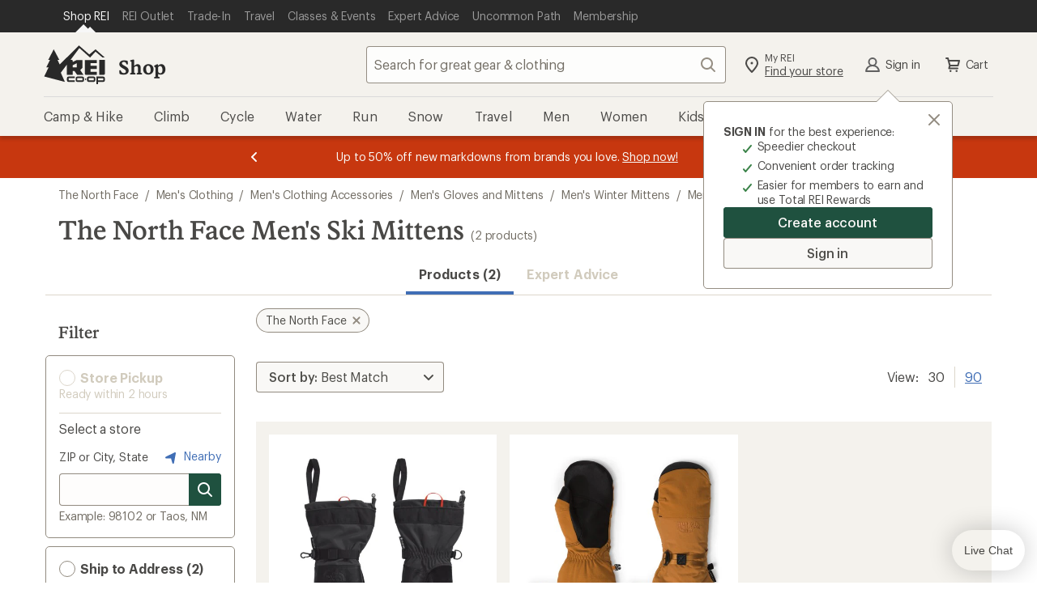

--- FILE ---
content_type: application/javascript
request_url: https://www.rei.com/ZdttsG/5W08/Q0uz/b4Dn/XzDXkG/uYr1Dwzwpr0NXX/JU5qJG86HAQ/AyB7Gxhc/N3YB
body_size: 171732
content:
(function(){if(typeof Array.prototype.entries!=='function'){Object.defineProperty(Array.prototype,'entries',{value:function(){var index=0;const array=this;return {next:function(){if(index<array.length){return {value:[index,array[index++]],done:false};}else{return {done:true};}},[Symbol.iterator]:function(){return this;}};},writable:true,configurable:true});}}());(function(){X3();dAs();Jvs();var Mg=function AX(ZW,Gd){var qI=AX;do{switch(ZW){case QD:{return fl.pop(),Fv=VZ,Fv;}break;case BJ:{ZW=rD;for(var mI=vc;d6(mI,rM[r5()[B1(vc)].call(null,b5,G6)]);mI=Ud(mI,CT)){(function(){fl.push(EI);var lI=rM[mI];var qd=d6(mI,fd);var kI=qd?OV()[EQ(vc)](UX,N1({}),VD):hd(typeof r5()[B1(CT)],'undefined')?r5()[B1(CT)](n5,F):r5()[B1(xX)].call(null,Rc,x4);var p4=qd?DD[xI()[nv(vc)](xX,xv,Zc,E1)]:DD[OV()[EQ(CT)](EZ,LM,pp)];var Uv=Ud(kI,lI);bM[Uv]=function(){var FX=p4(OW(lI));bM[Uv]=function(){return FX;};return FX;};fl.pop();}());}}break;case M0:{for(var BM=vc;d6(BM,I4[r5()[B1(vc)](b5,mx)]);BM=Ud(BM,CT)){var PT=I4[zl()[ZX(Wv)](ZT,lz,II)](BM);var LA=DZ[PT];OO+=LA;}ZW=r0;}break;case WH:{while(d6(Sv,g4[L4[vc]])){MV()[g4[Sv]]=N1(C5(Sv,s4))?function(){P6=[];AX.call(this,sS,[g4]);return '';}:function(){var XI=g4[Sv];var lO=MV()[XI];return function(q4,tl,SV,sZ,q5,jW){if(HA(arguments.length,vc)){return lO;}var vO=AX(b7,[q4,tl,VX,N1(N1(vc)),Wv,jW]);MV()[XI]=function(){return vO;};return vO;};}();++Sv;}ZW+=b7;}break;case YD:{ZW=bC;return QA;}break;case TE:{return Z1;}break;case H7:{ZW=vS;var C1=C5(U1.length,CT);}break;case rD:{ZW-=CR;fl.pop();}break;case wH:{ZW+=SC;while(mW(T6,vc)){if(hd(jX[L6[xX]],DD[L6[CT]])&&D5(jX,ZO[L6[vc]])){if(Il(ZO,P5)){QA+=AX(cz,[nW]);}return QA;}if(HA(jX[L6[xX]],DD[L6[CT]])){var TI=W4[ZO[jX[vc]][vc]];var cO=AX(gz,[TI,jX[CT],T6,Ud(nW,fl[C5(fl.length,CT)])]);QA+=cO;jX=jX[vc];T6-=HZ(P,[cO]);}else if(HA(ZO[jX][L6[xX]],DD[L6[CT]])){var TI=W4[ZO[jX][vc]];var cO=AX(gz,[TI,vc,T6,Ud(nW,fl[C5(fl.length,CT)])]);QA+=cO;T6-=HZ(P,[cO]);}else{QA+=AX(cz,[nW]);nW+=ZO[jX];--T6;};++jX;}}break;case QC:{ZW-=sE;while(d6(t6,nd[L6[vc]])){cI()[nd[t6]]=N1(C5(t6,rW))?function(){P5=[];AX.call(this,Dz,[nd]);return '';}:function(){var t4=nd[t6];var pW=cI()[t4];return function(r6,XO,k1,UT){if(HA(arguments.length,vc)){return pW;}var Ll=AX.apply(null,[gz,[Q6,XO,k1,UT]]);cI()[t4]=function(){return Ll;};return Ll;};}();++t6;}}break;case Wx:{return AX(JS,[kW]);}break;case vS:{ZW=pM;if(D5(C1,vc)){do{var gQ=Ul(C5(Ud(C1,Vg),fl[C5(fl.length,CT)]),Pd.length);var Vv=R1(U1,C1);var CX=R1(Pd,gQ);bg+=AX(cz,[hZ(s5(CV(Vv),CX),s5(CV(CX),Vv))]);C1--;}while(D5(C1,vc));}}break;case HE:{var F6=Gd[JS];var vd=Gd[Up];if(HA(typeof F6,L4[XW])){F6=P6;}ZW=HJ;var F1=Ud([],[]);Fl=C5(DQ,fl[C5(fl.length,CT)]);}break;case l0:{var QQ=Ul(C5(l1,fl[C5(fl.length,CT)]),Hv);var N4=Zl[S5];ZW+=M7;var BZ=vc;}break;case GH:{return F1;}break;case r0:{var VI;ZW+=jH;return fl.pop(),VI=OO,VI;}break;case nJ:{ZW=bC;if(d6(rQ,Kg[xO[vc]])){do{HV()[Kg[rQ]]=N1(C5(rQ,k6))?function(){TO=[];AX.call(this,LD,[Kg]);return '';}:function(){var q6=Kg[rQ];var l4=HV()[q6];return function(Zv,JT,rZ,dI,kv,KA){if(HA(arguments.length,vc)){return l4;}var UW=MT(jE,[Zv,JT,rZ,N1(CT),Tl,sO]);HV()[q6]=function(){return UW;};return UW;};}();++rQ;}while(d6(rQ,Kg[xO[vc]]));}}break;case qx:{for(var W6=C5(vX.length,CT);D5(W6,vc);W6--){var A4=Ul(C5(Ud(W6,pV),fl[C5(fl.length,CT)]),gl.length);var GX=R1(vX,W6);var G5=R1(gl,A4);kW+=AX(cz,[s5(CV(s5(GX,G5)),hZ(GX,G5))]);}ZW-=C;}break;case E:{ZW=bC;return fZ;}break;case gJ:{while(mW(tT,vc)){if(hd(v6[D6[xX]],DD[D6[CT]])&&D5(v6,f1[D6[vc]])){if(Il(f1,vI)){f5+=AX(cz,[JA]);}return f5;}if(HA(v6[D6[xX]],DD[D6[CT]])){var rT=tW[f1[v6[vc]][vc]];var PX=AX.apply(null,[Fj,[rT,v6[CT],Ud(JA,fl[C5(fl.length,CT)]),tT]]);f5+=PX;v6=v6[vc];tT-=HZ(kS,[PX]);}else if(HA(f1[v6][D6[xX]],DD[D6[CT]])){var rT=tW[f1[v6][vc]];var PX=AX.apply(null,[Fj,[rT,vc,Ud(JA,fl[C5(fl.length,CT)]),tT]]);f5+=PX;tT-=HZ(kS,[PX]);}else{f5+=AX(cz,[JA]);JA+=f1[v6];--tT;};++v6;}ZW=jM;}break;case HJ:{ZW-=fJ;while(mW(Wg,vc)){if(hd(vd[L4[xX]],DD[L4[CT]])&&D5(vd,F6[L4[vc]])){if(Il(F6,P6)){F1+=AX(cz,[Fl]);}return F1;}F1+=AX(cz,[Fl]);Fl+=F6[vd];--Wg;;++vd;}}break;case fx:{while(mW(zc,vc)){if(hd(cX[wI[xX]],DD[wI[CT]])&&D5(cX,LW[wI[vc]])){if(Il(LW,sv)){fZ+=AX(cz,[LQ]);}return fZ;}if(HA(cX[wI[xX]],DD[wI[CT]])){var lX=Lc[LW[cX[vc]][vc]];var LO=AX(GJ,[cX[CT],zc,Ud(LQ,fl[C5(fl.length,CT)]),lX]);fZ+=LO;cX=cX[vc];zc-=HZ(jj,[LO]);}else if(HA(LW[cX][wI[xX]],DD[wI[CT]])){var lX=Lc[LW[cX][vc]];var LO=AX.call(null,GJ,[vc,zc,Ud(LQ,fl[C5(fl.length,CT)]),lX]);fZ+=LO;zc-=HZ(jj,[LO]);}else{fZ+=AX(cz,[LQ]);LQ+=LW[cX];--zc;};++cX;}ZW+=D7;}break;case B:{ZW=DJ;if(d6(BZ,N4.length)){do{var gg=R1(N4,BZ);var gd=R1(Og.HD,QQ++);kQ+=AX(cz,[hZ(s5(CV(gg),gd),s5(CV(gd),gg))]);BZ++;}while(d6(BZ,N4.length));}}break;case Ej:{ZW+=IJ;for(var hA=vc;d6(hA,E6[D6[vc]]);++hA){RT()[E6[hA]]=N1(C5(hA,CT))?function(){vI=[];AX.call(this,Y3,[E6]);return '';}:function(){var EX=E6[hA];var lT=RT()[EX];return function(R6,nT,zZ,KI){if(HA(arguments.length,vc)){return lT;}var mL=AX(Fj,[pF,nT,zZ,KI]);RT()[EX]=function(){return mL;};return mL;};}();}}break;case qC:{ZW+=q7;if(d6(zP,Fk.length)){do{var PY=R1(Fk,zP);var kP=R1(Jf.SE,Af++);Z1+=AX(cz,[s5(CV(s5(PY,kP)),hZ(PY,kP))]);zP++;}while(d6(zP,Fk.length));}}break;case jM:{return f5;}break;case b7:{var DQ=Gd[zb];var Wg=Gd[Dz];ZW+=nM;var Jq=Gd[Rj];var Nf=Gd[gz];}break;case RD:{nW=C5(KB,fl[C5(fl.length,CT)]);ZW=wH;}break;case DJ:{ZW=bC;return kQ;}break;case pM:{ZW+=Gz;return MT(Dz,[bg]);}break;case TM:{var Af=Ul(C5(sN,fl[C5(fl.length,CT)]),wK);var Fk=Nh[Bq];var zP=vc;ZW-=A7;}break;case GJ:{var cX=Gd[zb];var zc=Gd[Dz];var gn=Gd[Rj];var LW=Gd[gz];ZW=fx;if(HA(typeof LW,wI[XW])){LW=sv;}var fZ=Ud([],[]);LQ=C5(gn,fl[C5(fl.length,CT)]);}break;case Fj:{var f1=Gd[zb];var v6=Gd[Dz];var ZG=Gd[Rj];var tT=Gd[gz];if(HA(typeof f1,D6[XW])){f1=vI;}ZW+=wM;var f5=Ud([],[]);JA=C5(ZG,fl[C5(fl.length,CT)]);}break;case P0:{var Bq=Gd[zb];var sN=Gd[Dz];var Jk=Gd[Rj];ZW=TM;var Z1=Ud([],[]);}break;case gz:{var ZO=Gd[zb];var jX=Gd[Dz];var T6=Gd[Rj];var KB=Gd[gz];if(HA(typeof ZO,L6[XW])){ZO=P5;}var QA=Ud([],[]);ZW=RD;}break;case sS:{ZW=WH;var g4=Gd[zb];var Sv=vc;}break;case AD:{ZW=H7;var XN=Gd[zb];var On=Gd[Dz];var Vg=Gd[Rj];var Pd=sK[LF];var bg=Ud([],[]);var U1=sK[XN];}break;case n7:{var NG=Gd[zb];var p2=Gd[Dz];var VZ=[];var vm=AX(FC,[]);ZW+=NJ;fl.push(jn);var Fg=p2?DD[hd(typeof OV()[EQ(vc)],'undefined')?OV()[EQ(CT)](EZ,N1({}),ks):OV()[EQ(rW)](wf,Oh,jP)]:DD[xI()[nv(vc)].call(null,N1(N1({})),xv,Bj,N1(N1(vc)))];for(var cf=vc;d6(cf,NG[hd(typeof r5()[B1(CT)],Ud([],[][[]]))?r5()[B1(vc)].call(null,b5,v3):r5()[B1(xX)](th,Lh)]);cf=Ud(cf,CT)){VZ[r5()[B1(jL)](pt,P7)](Fg(vm(NG[cf])));}var Fv;}break;case Dz:{var nd=Gd[zb];ZW+=wM;var t6=vc;}break;case z0:{var I4=Gd[zb];ZW+=j7;var DZ=Gd[Dz];fl.push(Z8);var OO=xI()[nv(k6)](S8,Pm,tq,N1({}));}break;case Eb:{var rM=Gd[zb];var fd=Gd[Dz];ZW=BJ;var OW=AX(FC,[]);fl.push(OY);}break;case FC:{fl.push(Am);var cG={'\x33':r5()[B1(XW)](zN,It),'\x35':zl()[ZX(vc)](nf,C9,n8),'\x37':zl()[ZX(CT)].apply(null,[vG,RJ,t8]),'\x38':hd(typeof xI()[nv(CT)],'undefined')?xI()[nv(CT)].call(null,E1,UX,c3,XW):xI()[nv(sf)](Nt,zn,st,II),'\x39':hd(typeof r5()[B1(vc)],'undefined')?r5()[B1(k6)](ZL,xq):r5()[B1(xX)](fh,Yf),'\x54':r5()[B1(Wv)](Zm,O8),'\x58':zl()[ZX(XW)].call(null,R9,L0,vG),'\x5a':zl()[ZX(k6)](Xf,WP,sn),'\x6e':OV()[EQ(XW)].call(null,Zt,dn,Mk),'\x72':HA(typeof r5()[B1(vc)],'undefined')?r5()[B1(xX)](hg,qL):r5()[B1(LF)](Pm,O0),'\x74':xI()[nv(XW)](vh,wF,zx,gf)};var Gq;return Gq=function(JG){return AX(z0,[JG,cG]);},fl.pop(),Gq;}break;case cz:{ZW=bC;var gB=Gd[zb];if(Tk(gB,rJ)){return DD[nk[xX]][nk[CT]](gB);}else{gB-=bs;return DD[nk[xX]][nk[CT]][nk[vc]](null,[Ud(RL(gB,Xm),t7),Ud(Ul(gB,Ux),r3)]);}}break;case JS:{ZW=bC;var Dk=Gd[zb];Jf=function(Xq,j9,M2){return AX.apply(this,[P0,arguments]);};return EL(Dk);}break;case m3:{var jB=Gd[zb];ZW=qx;var pV=Gd[Dz];var XG=Gd[Rj];var gl=Nh[j8];var kW=Ud([],[]);var vX=Nh[jB];}break;case I3:{ZW-=Pb;var BG=Gd[zb];var S5=Gd[Dz];var l1=Gd[Rj];var sY=Gd[gz];var kQ=Ud([],[]);}break;case LD:{var Kg=Gd[zb];ZW=nJ;var rQ=vc;}break;case Y3:{ZW+=fx;var E6=Gd[zb];}break;}}while(ZW!=bC);};var qY=function(){return Mg.apply(this,[GJ,arguments]);};var dF=function(Hk){if(Hk==null)return -1;try{var SF=0;for(var AP=0;AP<Hk["length"];AP++){var wk=Hk["charCodeAt"](AP);if(wk<128){SF=SF+wk;}}return SF;}catch(U2){return -2;}};var FP=function(hB){var pf=['text','search','url','email','tel','number'];hB=hB["toLowerCase"]();if(pf["indexOf"](hB)!==-1)return 0;else if(hB==='password')return 1;else return 2;};var QK=function(VN,xN){return VN instanceof xN;};var hY=function(Sk){return +Sk;};var SK=function(){return (bM.sjs_se_global_subkey?bM.sjs_se_global_subkey.push(Qt):bM.sjs_se_global_subkey=[Qt])&&bM.sjs_se_global_subkey;};var r8=function(){xO=["\x6c\x65\x6e\x67\x74\x68","\x41\x72\x72\x61\x79","\x63\x6f\x6e\x73\x74\x72\x75\x63\x74\x6f\x72","\x6e\x75\x6d\x62\x65\x72"];};var CV=function(xt){return ~xt;};var CB=function(gt){if(DD["document"]["cookie"]){try{var x2=DD["document"]["cookie"]["split"]('; ');var VY=null;var Uf=null;for(var Ek=0;Ek<x2["length"];Ek++){var PF=x2[Ek];if(PF["indexOf"](""["concat"](gt,"="))===0){var UP=PF["substring"](""["concat"](gt,"=")["length"]);if(UP["indexOf"]('~')!==-1||DD["decodeURIComponent"](UP)["indexOf"]('~')!==-1){VY=UP;}}else if(PF["startsWith"](""["concat"](gt,"_"))){var tf=PF["indexOf"]('=');if(tf!==-1){var Vh=PF["substring"](tf+1);if(Vh["indexOf"]('~')!==-1||DD["decodeURIComponent"](Vh)["indexOf"]('~')!==-1){Uf=Vh;}}}}if(Uf!==null){return Uf;}if(VY!==null){return VY;}}catch(RF){return false;}}return false;};var kk=function(){Nh=["=NYF--MNZ!A6.K","<Y\x40zY84Z-","W6 \n=x1(\r-DW!","BX<C;-]","\v\r-nC;c+-K\b,<RW\'Z)6\x00J","*]\v\r<b[;P,0W","0B_","8UW=V*","dF","\x40C\'R)","/W\x074D\x400A","0\\","SF:Ay\'\bK0OSu\\;$Z6O>V 1A","\f\b\r","]]i","#j\x00\r7HA8l*#k\x07+EQ\'","*5N8\f\r:f","J\n","SQ9\\8&<K","U[A0/\bP\n\t","8HX0W2=I\x3f","37)MU,D++\bM#3\n0OP<]>0","\"C\x008p0U87\b,\x00>\f];","=x=- )}8b\'Dx&-)hZmr.=_\v.`r6U.-=x&_\t_7\x00=).=U\t50Qngui \\0N=;9blI%>cN:=qui)\n>\tuC~a\x00.=-)\vPVg_,z.8i==){uu:q-X$8l\fr=x.\nkMAmr.-x>$iur.=&-){Z]=x=/=r~>r\b2\v-.kr.`O6)hP\n\r&\'6I.`ymq*w)purs=x6&kBu#r.)\fM%\b`u9\\j\x3fW&-)x\x07]W=x>9.pujj\f=qD-2`w{,.=|=-6nr (*L&_:6uq%ZK\r9`ur\f^=h=/2or.VO6)jmg[1!2O&+>Edr#5*=x$T\x00pujj\x40N9-)4oND$.-x\x3f6 Ku\'D.8K)`uY:rw)pur=x6;Bu#r,&UM%\b`u9i>R=-\"\x00rs6r.\x3fo(\"fer2\f&N\x3f2`w1Xh,.;h=-\x3fmcuyk8x\n-)bm)p>=x$*jP>r\b\v-kpu]:55\vz6)ccP2]-x=\x07Ym{C].\x3f]jP>r\b\x3f-\v-)\b`w].-x=-9cWP.=_%8&3{p9_/\vX*\x008L!}k{a6%w1v\n)sJ!`u;u#={=-\"l\x07mr.;lO>8v;I.\x07.=aD\v\vub\x00\f+h=.0RU}5z.8i==)`et=p\tc;U[`uj4s\x07=.2`|6\x00\v*\fk)G`R\"r.&m$\")CY3c.>x--+\bvzr\x07.>U2\\\v4MA\va\x00.=~E\nicuyj(x==)EN*=x*!#Vqr\b\x07.=o)due1m.=|=-.N\"v>9x=\x07Ym{CX-Sx=))Or/i)\n>\tuC~a\x00.=|>-)QP\b.={=-\"\tp6r\x3f5-x=&>8LWr\b,a2\x07){Gdl,\v;S\v-9`u9e(6=x=-)M|\v.8p9*`~gV\x07.=U*Pcr.\x0086)dWe##\x3f=x)`f~\v.8QN=)uqr\b!x9-)2\x00r\r;o\t6[\vN\fv.6o\x07.`mI.=x\nP`uW7-=x6^\rdu_3W={S-)`u>\n.=|$>#\x40dr#5.=x.GP`u[jz.N1.)kb4X,\vx=-)q|\"v*H5#a`upk =x=\x00&=\x40P>r\b(%T-kpu]1t5\vz6)bQ;C7$R=-\"8B6r)p>=x=[Vw;i,.lM)E_r\t<Z=Z\b`u9i\r\x3fW&-)va=]\t\vx=&[<LWCk.=R682.bZr>LQ-#=Juy#x&-)`ep\v/%x;=)f%W7z.=h=%2^1dh.\rk-)hKW8e1&(*+>-{c`a+,x--*puV2=qD*.ka\x40K\vE-9bQ;C7.9x>)Y1Es=X%-j-)\x3fVur!%a.2`p\f`8W=},-9cur2W=$P`ep\vx4T*\x3fVDzt7-=x.\"1s[r\f\t6/`U\fw\t>=xS_P`ev\r)LX;=)vn&Qk{Dx8<)\b`v#b.o26w\r\v>=|(;.i\x40sr\n!Z8l\fr\x40=WD-.kr-9\b\b/1Ju}. \\N=!P`u\n.\x3f\\)\x3fVvzp7z.=h=%\vgM6\b\rm,-9bur\'\fW=$PBer.\v))MD/i.W=x=*%.du])t=x=.\x3fOur\'\'\fR=.:7{l\x07u;9\bc+YX:~`e(T:2\x3f`v9Q.=x:\'0alV\"r\x07E\v==)r_%]=x=:[pud7\rW=x=*Bvrv\nh=(tby*l.:Qu\x07ua(*J\v-)`b!U.:\x40\n%.)kc\x00:=x=.\n>cuy>9x=9jWV\"r7(I\v))O\\ci\'%T:2wgU\x00t=-)gE\v;>=z+9\x007`ur.:_\v-*`nW\bT<)\b`vb89QS-)`v9}i!L&TP`uq%+jT)pufjnI.duQk{.-x\x3f\b[)Ouv)`uK\nW>x=)*`r\fE\b\x07.=o)due1m.=|=-.N\"v>9x=\x07\"\r{C%*=x&<`uQ&\n.Pf>r.=X>\b\x3f\b`ur.6z)[X`up\fp\f=qK)`nU.\x00=x6\'%Bu3D\x00\x00.=s7!$8pur*>\b\f^9`_Z5,c=-+\bD;r&=x6)<Bu%\b.I\v6Onr:\fW=\'\f2`u{\f/\f=x--+\bMyr\b$1i=.)\b`wd,.=|=-`eur_2R=-2*{c`]=\vx-))J[\"`v-&x=\'1kI\\6X45;o>\b8`N\"v.9x=\x07&o{Cq%>`T)\x3fVDzr\x07.\x3fq>\v7oXdlr\v|=-`u>}o \b9x=\x07`ep\bqL^\v))Jfi.-=x6;=.duXt\x40\v|=-HR\"qvDx==)BsJ:p96[88puU.\x40=h=/9jQ1T.I\v6cuy>9x=\x00ESr)!JO-))Jr<U.\x00\x40\x3fWD-)\b`}6t;\fNo6\rqur$-`_x5.>x=&8\beq4:T\\\t\t`vb>)V>-)PWv.wS_2v`ur\x07^];`z=j7=tD.)gxb=Ms-)`u>\n>=z.]\"v`|mx\x3f5.>x=\x00y~/i\f.tD.)kr-9\b\b/1Ju}1,N=!P`uD*=x6/pqr2&N=\n)\b`wY(.N=-)8jnr>=z-\\\x007`ur.57x--/=X i{\\&x=)14\\4\x005=x4[\vIW;a\f!\x40={\n4P`et\fq=X+Y#Vqr\b\x07.=U).`vr\v4s\f\x3fqur4>9x=\x07({C>=x];Vur\b%T--*4YX7^=r,x>-9bVxk).=x=-hEU1X%.X)pugi\f=x&2Z1t35.-|=-hrR\"r.6s9cY\\\x00%>],-)#Vqrz.N\fC)du{*\fw\x3f\x3flN\"v{=-\"\v\x40Y6r.\x3fmL!*`~\x07R/-=h=/9iH\rb>LQ-*acuy-1z\n-)bq%;`))JzE\b\x07.=W&\"2.`R#r,+R>-)U2 \\R=-,xlCp)L[O\'\n*Vur\r54C&]2`w1t),.;h=-\x3f\fcuyk8x41kCCr-\nx=-\"8\fr7)N=.)kaap=\vx9-)cmb\f|&,#","<\x40P,`-#","C80","P:P,/\nM","4-\x3fV\r:U]:]","%V+$.\bM","j","N\x07^h","sQ4_\t.\\D4\by\n\\\x3f7DW!,U\bH\tMA2,OT\nNA\n0U","bVF0\b","1\\<","\x07;K","=\'\bX1\f<","(U[A0/\bP\n\tH4TG!+\'\tKL\tyQF<^06\n\\\\\t5TQ{","1\n\bp\r+WU9","G9Z:\'",")MA2Z71;J\b","U\t\t\'\x3f","]\n\t,M\x40","\x00\f*","&[80\nn<S};_0,\n9K","\rHY0\\,6^=Z\b<","Q, \r\\",";F4 \nz-","9]","G]\'\x40-\f\\","<Uu!G++\r\tM","\\\t","C5<Sg6A<\'%",">U","*\'{\r\v6O","G\f\r1n<:KUS]yisO:\\LZiuax_LL\\Hl`n","<Csa<,\vK","\b\r/HW0^66W","\bV\t\x00<OP","\f\r<G[6F*","A<4\nJ","/M>","\x3f\r+W]6V-\\/\x077UU<]<0","R\x40:C","G","l[1F5\'","\'V\t","l5\n]<Sk\nP10","","I","\nM9\v6EQ\'","$_","q*:~4%\"my|\t=/m):\x3fxn4Q:&\n^2MY;\\)3M\t!XNekq[IKTQr\t","+\x3fV\b81N\x40:P81",":NZ3Z+/\x3fJ\x07+E","\\,6\nn\b1","8 \tI\b","Ym","6,J\r<",":IU\'r-","\tX","RM;G1\'J/\r<B\\R**","\fX\t-o[1V","i\t4hZ#R5+\v","%T","\bV\t\x3f<Cc<W<Z>dL6V)6W","Q\b*","H","Y","<Y\x400]*+\x00J","E]&","_0J,2","Lz!","&","$","\\:\x40-,\\","r","\v","\n5Mb0A*+\x00u","\f<W]6V\'K",".\\\t",";1\x40F0W-\\","#\bX-/DZ!","<G<0\bVL<RA9Gy+\\WH8O:Q3\'\f\b","\b:IQ&","C0:\n}1","SU;W6/","N7dL%A<1V)+NF","\fK-","\n\\\t-hPJ)\'",";<SB<P<\x00R","W9V80&M8M","\tJ\f\t=DP\fZ<.\v","a~$9}#:-e{\x07l\x07-;u","\r+L]&\x400-","\t7EG","\'","0\nP\r+qF:G6!\x00q\f5DF",")9a","\x40D%_0!\bPG3\x40B4\x40:0\fM",".\tYD",",\n\b","6OY:F*\'\vN","J\b\r<U","I","\x07-","6X\n\rHQD9V-b\x3fLA7","\tUQ8","\x3f","OU%","jAQ=U\\ontX\fAU","W*DY:E<","-\t","8QDV+1W","CX A","\f","1U\x40%\tvm","\\Zm","\tZ","W <HS=G",":\x40\x40","8\t0BQA0\'\bX\b\x077dB0]-","\'[\t\f\tMA2Z7","","o.\'\rP\bA\t,U[3Z5.","X","6","=J\vUQ\'R--","F_&Wb;R+FNqC+}-`VY&a.8F>XUz","[81 \vW,\x07)DF!J","a~$9}#>-eq\x07v\v89{; ","v","T\rI]9W","VQ7X06J5H\x40,P1#\\","\x006OQ","C).\n,X\x3f\r*R]:]","\f/B","Z\t<S[8V-\'","\v\rB","-!","\\-+\tZ6O","\n`{VE\x00","D4G1,\\","6W:V-\x078RZ3RntZ& :GX\n` /\rU",")#\\5","\x00\r8OA%t5-\rU/\t-D","\tK3,CY<G","V7&",".\\","Q]Dtxuo^","\r>","T<6;U\r-SMV8&\n),U[%\\*6","P\t4D","\t<O] ^","RD0P0#\x3fQ+6TZ!","P\'Z/\'","H\v=Bk4\x40=(\tX6QR=E:#Z\x007","\n4~G/","\x40\x40u]<5\'W\x00\r+\b6\\42\b\\RH\x40GuR)2d","5\n^^","}B\b","+\x40W!r;!4\\;DU!g0/\nM",">2Nk\f<SQ\'","6OF0R=;\bX\b\t\v1\x40Z2V","*IU\'V=X.\x3fGQ\'","<OP0A<0]","[<#\v","P\r5Xx:P","4^;+\nMQ\x00>I\x40x\x40<,K","RC\"","\x076J]0v7#\r\\","\'\n","\'R7","#\bV)MQ!V","#(\x40\f\t",",K","Q<nV\x3f","6\b","Y*0\tN","\\\x00","T\x40:^86W","\v8Q\x40 A<","&O\x00=U!G</\b\bH=DG!A,!\tKL6O<G<0UL7R\x404]:\'AvpL\x07+EQ\'--O\\\\<SU7_<nOVA\t+SU,6 Z\bH4TG!1#L3\nXY7\\5l\b\\\r6Si}y/\n\bQ\bF","Z*\\j`W!Z/\'","DG!Z4#","0MX0T8.OX\b\x00y\x40\x40!V42","\n,HX1c618X\b\r","1\nJ\nU[\'R>\'","\x07)DF4",")9m","5HG!u,,\f\bP","\v6OR<A4\x07P-\f=SQ&\x40","\t)QQ;W*]","0JG","[0&\vW","0\nI<uQ-G"];};var fq=function(J8,rY){return J8^rY;};var hd=function(tF,b9){return tF!==b9;};var gk=function(){D6=["\x6c\x65\x6e\x67\x74\x68","\x41\x72\x72\x61\x79","\x63\x6f\x6e\x73\x74\x72\x75\x63\x74\x6f\x72","\x6e\x75\x6d\x62\x65\x72"];};var IB=function(dP){return void dP;};var Tk=function(kn,E2){return kn<=E2;};var MT=function tB(Xt,qk){var hF=tB;while(Xt!=D3){switch(Xt){case OJ:{H9=k6+K2*rW+z9+CT;lG=sf+K2*jL+z9-CT;ML=K2*Wv+sf+Xm*jL;Xt+=AC;pY=LF+rW*K2+sf*Wv;nY=z9*XW*LF;}break;case hb:{Sf=K2*jL+LF-Wv*rW;TY=xX+Wv+K2*sf+LF;qq=jL*rW*XW+k6;Xt=fz;hN=k6*K2-xX+XW-CT;mt=Xm*z9-LF*CT-XW;Tn=XW*jL*z9-xX-sf;nG=Xm+CT+LF*jL*rW;pB=K2+Xm*xX*z9;}break;case XC:{rG=CT*Xm*Wv*rW-xX;nL=k6*CT*rW*xX*XW;Xt+=H0;Ck=Xm*k6*jL+K2*xX;Bm=k6*XW*z9-xX-Wv;}break;case mJ:{TF=K2-CT-XW+Xm*z9;P2=k6+z9+rW+K2-Xm;Xt=Up;Et=CT+sf+jL+K2*k6;h8=LF+Xm+k6*z9+Wv;Aq=jL+rW*XW*sf*Xm;sh=rW*XW*z9-sf-LF;}break;case RC:{Ym=xX*K2+CT-Xm-sf;ZN=rW*Xm*LF-jL+xX;dq=jL*XW+k6*K2;Hh=z9*Xm*xX-sf-K2;Xt=K3;wG=Wv+XW+jL*xX*Xm;QL=LF*z9-k6*rW;}break;case TR:{Gk=K2-z9+Xm*LF*sf;Eh=K2+Xm*z9+XW+CT;kN=jL*K2*CT-XW;IY=sf+rW*z9*xX-jL;KK=rW*K2+Xm+z9;Xt+=j7;Wk=k6*K2+Wv-jL-LF;}break;case G:{Xt+=bR;P6=[lP(CT),lP(Mq),XW,lP(LF),Wv,lP(rL),sf,lP(rW),lP(Of),Hv,lP(rL),F8,lP(xX),lP(k6),lP(jL),lP(xX),CT,jq,lP(CT),S8,lP(ZB),vc,wK,lP(rL),jL,lP(w9),Pm,lP(xX),CT,lP(k6),lP(xX),lP(wP),WL,lP(fG),jL,Wv,s4,lP(LF),lP(XW),sf,lP(Mq),jq,CT,lP(rL),xP,vh,lP(CT),lP(k6),lP(jL),XW,XW,vc,ZP,lP(xX),lP(rL),lP(LM),vh,wK,lP(wK),Wv,lP(xX),wK,lP(xX),n8,lP(sL),sL,vc,lP(xX),lP(jL),lP(LF),S8,lP(CT),lP(n8),vc,xX,st,lP(st),rW,rL,lP(CT),n8,lP(Hv),rW,XW,lP(k6),lP(k6),lP(ZB),ZB,rW,lP(s4),wK,lP(vn),kt,s4,lP(b5),lP(CT),lP(XW),lP(Wv),vh,lP(Of),rL,rW,lP(jL),k6,Xm,lP(WL),hh,lP(fG),Of,lP(fG),fG,lP(S8),jq,vc,lP(sf),lP(xX),lP(sf),xX,vc,k6,lP(LF),wK,lP(LF),lP(xX),lP(rL),fG,lP(n8),s4,CT,lP(n8),lP(s4),lP(XW),jL,lP(xX),rL,lP(Nn),kt,n8,lP(Nn),n2,jq,lP(rW),rL,lP(n8),XW,n8,CT,lP(S8),fG,xX,lP(xX),n8,lP(DN),DN,lP(n8),rW];}break;case US:{MP=K2*Xm-jL-Wv*k6;Dt=k6*XW*sf*LF+K2;EY=jL*Xm*LF+K2+z9;Xt=b3;g8=LF-XW-z9+rW*K2;Ak=z9+LF*sf*xX*Wv;DL=jL*LF*Xm-rW-z9;zm=z9*Wv*sf-jL+xX;}break;case bD:{mq=LF+z9+rW+K2*sf;gm=k6*Wv*z9-xX-LF;HN=Xm*sf*LF-z9;K8=K2*k6-z9-xX-sf;f8=z9*jL*XW-sf*xX;l2=rW*K2-LF-Wv+XW;Xt=Fp;Bf=K2*XW*xX-k6-sf;}break;case Jp:{Xt+=Xx;qN=C5(E9,fl[C5(fl.length,CT)]);}break;case MJ:{Ok=LF+z9+K2+XW+k6;Mm=z9+k6*sf*XW*LF;s8=Xm+LF*CT+z9+K2;RN=z9+Wv+K2+XW*sf;RG=K2+sf+Xm*k6-xX;Wf=K2+k6*jL*Wv+Xm;HY=K2+rW*Wv-CT+z9;Xt=OJ;}break;case kS:{L8=jL*K2-xX*rW*sf;ph=LF*K2-Xm+rW-jL;mY=K2+sf*k6*z9+xX;Xt=ES;bB=rW*LF*Xm+z9*k6;}break;case bj:{Cm=CT*rW+Xm*xX*z9;Xt=mJ;qn=CT*xX+jL*K2-z9;HL=k6-XW+Wv+xX*K2;UL=Xm*z9*xX-Wv-k6;}break;case cJ:{Xt=kH;YB=CT+Wv-K2+jL*z9;lB=K2*xX*k6-z9+Wv;qK=K2*XW-z9+CT-jL;gq=z9*LF*xX+k6*XW;}break;case cb:{hK=jL*z9-Wv+LF-rW;Bk=LF*Xm*jL-XW+rW;sB=Xm+rW*z9+K2*k6;LG=LF*K2-Wv-sf*CT;Xt-=Rb;Wh=LF+sf+z9*Xm;fP=sf+K2*LF-z9+Xm;}break;case K3:{Xt=RS;Pf=LF*xX*XW*Wv-sf;Ft=CT+xX*K2+XW-Xm;mf=xX*K2+sf-jL;BF=CT*rW+XW*LF*jL;}break;case wH:{qP=jL*K2+k6+Wv*rW;lq=Wv*K2+sf-XW+jL;ft=XW-rW+k6*Xm*LF;Gm=LF*jL*Wv-XW*k6;vY=Wv*K2-LF+Xm-k6;gY=rW*K2-z9-jL-LF;Xt=x0;jf=k6+XW+K2+Xm*z9;}break;case nC:{if(d6(mP,J2.length)){do{OV()[J2[mP]]=N1(C5(mP,rW))?function(){return HZ.apply(this,[Vj,arguments]);}:function(){var tn=J2[mP];return function(CK,DY,rt){var xY=Cf(CK,N1([]),rt);OV()[tn]=function(){return xY;};return xY;};}();++mP;}while(d6(mP,J2.length));}Xt=D3;}break;case gS:{Km=LF*Wv*Xm-K2+rW;B2=jL*K2-rW*CT*k6;Xt=wM;SY=rW+K2+jL*Xm*Wv;BY=Wv*sf*Xm+LF*xX;VP=sf*K2*xX-Wv+XW;SG=Xm+K2*Wv+z9*k6;}break;case zS:{b5=xX+CT+Wv-sf+jL;Xt+=LR;WL=Wv*XW*k6-z9-rW;d8=CT*xX*XW+rW*sf;hh=CT+z9+Wv+rW;kt=jL*xX*CT+XW*sf;Mq=rW+k6+CT+xX;}break;case Sz:{lF=Wv+Xm+rW+LF*K2;FK=Wv+LF*K2+Xm*CT;N8=Wv+LF*z9*xX+K2;Xt=AS;Q9=z9*Xm+K2-Wv*LF;s9=Xm*z9+rW*jL;cF=Xm*Wv+jL*K2-CT;Jh=Xm+CT+jL*K2+LF;fL=k6+Xm*z9-XW*LF;}break;case KH:{Dm=Xm+rW*K2-xX-Wv;tL=Xm*K2-Wv*jL;T9=Wv*K2-k6-LF+z9;BB=Wv*K2+Xm+xX-z9;OL=CT*Xm-k6+K2*LF;QG=z9-k6-Xm+rW*K2;CL=k6*Xm-rW+K2*LF;Xt=sz;rP=sf-LF+k6*xX*z9;}break;case NS:{Mt=jL+sf*k6*z9;Pq=xX*K2-Wv+z9*jL;Qf=sf+LF*K2-k6+z9;V9=z9*Wv-xX+jL+LF;UK=xX*K2+sf+jL;WB=sf+K2*xX+CT+jL;Xt+=Gz;}break;case pz:{Xt+=NE;vk=XW*sf*Wv*Xm-rW;I8=K2*Wv+LF*Xm+rW;tY=jL*K2+Wv-k6-z9;DP=z9*sf*k6-K2*xX;DB=rW*z9+XW+k6*K2;Xh=z9*jL*XW+Wv+CT;vB=K2*jL-k6-LF*xX;}break;case hE:{Zh=XW*Xm+rW*K2+sf;zB=Xm*k6-Wv+jL*K2;Xt=QJ;IK=XW*jL*z9-k6*rW;B8=jL+rW*k6*LF;bP=XW*jL+Wv*K2+xX;nF=LF*k6+Wv*z9*xX;kL=Wv*CT+K2*rW+XW;}break;case Us:{bL=LF+k6+jL*z9-XW;sq=rW+Wv*K2+xX*Xm;WY=K2*jL+LF+k6-z9;Xt-=hx;H2=z9-xX-XW+rW*K2;fY=sf*K2+LF*rW-CT;sF=CT+Xm*LF*jL+xX;}break;case NC:{Yh=XW+z9+LF*K2;Xt=Kj;TL=z9*rW*CT+XW-sf;rB=LF*Xm+Wv+jL+rW;qg=xX*Xm*sf*k6;Pt=jL*Wv+z9-XW+Xm;vt=rW+LF*Xm*k6+XW;PG=Xm*k6*CT*Wv-sf;}break;case Ob:{rL=Wv+Xm-k6*CT;sn=k6-Wv+sf*rW+CT;Xt=zS;Xf=sf+Wv*XW+xX+k6;S8=xX*LF+Wv-CT;st=xX+rW+LF+k6*CT;xP=xX+Xm*k6-sf-jL;}break;case xs:{pn=jL*z9+Wv-sf+xX;cL=z9*sf*xX+XW*jL;LY=K2*LF+rW+z9-CT;XK=CT*K2*LF-xX+Wv;Xt=kS;mK=rW*z9-Wv+Xm+LF;cY=jL*rW*Xm+k6*LF;}break;case rx:{Xt=EH;G2=XW*K2-Xm*xX*CT;rF=rW*K2+Xm-z9;kf=K2*sf+jL*CT;MK=XW*jL*xX*Xm+rW;}break;case FC:{Xt=D3;for(var T8=vc;d6(T8,AL[Ut[vc]]);++T8){hf()[AL[T8]]=N1(C5(T8,Xm))?function(){v9=[];tB.call(this,KS,[AL]);return '';}:function(){var rk=AL[T8];var x9=hf()[rk];return function(QF,QB,XL,Qn,YL,xn){if(HA(arguments.length,vc)){return x9;}var q8=tB.apply(null,[O7,[QF,QB,XL,d8,F8,MF]]);hf()[rk]=function(){return q8;};return q8;};}();}}break;case S:{MF=Wv+XW+jL*LF+sf;Oh=LF*rW+Xm+xX*CT;Rm=jL*k6-Xm+LF+z9;xG=jL*rW-CT+k6-Wv;Xt+=Y;EK=CT*k6*LF-jL+z9;}break;case p0:{G8=k6*z9-XW;pL=CT*rW*K2+jL*LF;Xt-=Tb;cn=CT*rW*K2+k6+xX;lf=LF+CT+rW*K2+XW;qB=K2*sf+LF*jL;}break;case sz:{Gt=jL*CT+z9+rW*K2;Pk=Xm*K2-XW-jL*rW;CF=rW*Wv*LF+k6+xX;KG=Xm*xX*z9-XW-Wv;KL=CT+LF+sf+K2*k6;JB=jL*K2-xX*rW*z9;bt=LF+Wv*K2+sf*k6;Xt-=BH;Dn=z9-rW-jL+sf*K2;}break;case Up:{BL=K2*Wv-rW*k6;Uh=z9*LF+Xm+k6-xX;kh=z9*XW+Wv+CT-jL;c2=CT*K2+rW*sf;Jt=z9*XW*LF-Wv*rW;WF=k6-xX-z9+K2*jL;T2=LF*K2+rW+Wv;Xt=XR;}break;case kR:{Xt=KR;vK=Xm*K2-z9+k6-rW;Zk=K2*k6*CT-XW+Wv;jY=Xm+xX*LF*rW*Wv;DG=z9*Wv+CT-Xm+XW;OB=K2*k6-XW+z9;Eq=K2+Xm*z9+xX;YK=rW*LF+Xm*k6*XW;Bg=K2+Xm+rW+LF+CT;}break;case Fp:{wB=k6+XW*Wv+jL*K2;nn=Xm+jL+LF*rW*sf;jK=z9+k6-CT+K2*jL;EP=XW*K2-CT-Xm-rW;Xt=Az;mB=K2*sf-Xm-Wv*CT;qh=xX+LF*K2-k6-CT;V8=sf-jL+XW*Xm*rW;TK=Xm*k6*Wv-sf-jL;}break;case Nz:{xk=XW+jL+rW*k6*LF;wt=CT+K2*jL-Wv*rW;Hn=LF+jL-Xm+K2*k6;kg=z9-jL+Xm+K2*LF;UF=CT*rW*LF*Wv;dk=k6*LF*Xm+K2;Xt=v7;c8=K2*jL-CT-z9-sf;p9=sf*z9+XW*rW+K2;}break;case GD:{Xt-=NE;tq=LF*K2-k6-jL+Wv;LP=rW+sf*K2-LF+k6;Rf=rW*Xm*k6+LF*xX;Qh=xX-z9-rW+LF*K2;tt=K2*CT*Xm;jn=rW+K2*jL+XW-sf;wf=jL*K2-Wv-k6*rW;}break;case p3:{OP=K2*Wv+jL*sf-z9;rn=xX+k6+Wv*z9*XW;Xt=wx;Fq=LF*K2-sf+jL+z9;MY=k6*K2+jL*z9-Wv;}break;case gj:{Xt+=jE;return Qq;}break;case CD:{C8=CT-sf-k6+z9*XW;Kn=jL*Xm*xX*XW-sf;kG=LF*Xm+K2*Wv+XW;sP=Xm*Wv*jL-CT;Xt+=JE;nK=sf+xX*rW+z9*Wv;}break;case Hb:{var HF=sK[O2];Xt+=B3;for(var mk=vc;d6(mk,HF.length);mk++){var w2=R1(HF,mk);var wq=R1(Cf.Is,Lm++);fm+=Mg(cz,[hZ(s5(CV(w2),wq),s5(CV(wq),w2))]);}}break;case kJ:{Xt=HM;r2=xX*Xm*z9-sf-XW;v8=Xm*z9-Wv*xX-k6;Xn=Wv*K2+xX+CT+jL;dB=jL*Wv*k6*xX+sf;Tt=xX+rW*K2-XW;}break;case U0:{GB=sf*rW+xX*jL*z9;GL=K2+Xm*xX*z9-LF;O9=rW-k6*Wv+Xm*K2;Sq=xX+XW*z9*Xm-Wv;Xt=I7;Vt=XW*K2-Wv-CT+z9;NK=LF-z9+K2*jL-CT;}break;case nR:{zK=Wv+z9*LF+jL*k6;Ln=rW*Xm*XW+z9-CT;Xt+=Y;Qm=Xm*K2-XW-rW*LF;lY=rW*K2+z9-jL;}break;case FD:{Ik=Wv*K2+sf-z9*k6;LL=Xm*K2+sf-k6*XW;rN=xX*k6*Wv*LF+jL;kF=jL*z9*XW+rW*k6;Xt-=ss;nh=xX+z9*jL-sf+K2;}break;case qC:{Em=XW+rW*K2-jL-z9;dG=k6*K2+Wv*rW-xX;Ng=Xm*z9+K2+Wv+sf;k2=Xm*LF*Wv*CT+rW;Tm=jL*XW*sf*k6+CT;lL=xX+rW*K2+k6-XW;Xt=Ub;D2=CT*K2+Wv+jL*Xm;}break;case rz:{YP=z9*Wv*xX-LF+k6;ht=K2*xX+rW+sf+XW;ZY=LF+jL+xX*K2;gh=LF+jL+CT+xX*K2;TG=sf*k6+z9*XW+K2;Xt=FH;qt=k6+Xm*rW*LF+jL;}break;case vC:{ZF=z9-Wv+K2*jL+LF;Fn=k6*K2-Wv*jL+XW;Xt-=z3;vq=jL*K2-LF*k6+xX;TB=k6*sf+CT+LF*K2;Qk=jL*Xm-CT+K2*rW;Wn=k6*CT*Xm*rW+LF;Yg=z9*rW-Wv-k6-XW;}break;case Rz:{H8=k6+jL*K2-z9;A2=k6+Wv+xX*K2;Dh=xX*Xm*Wv*rW-z9;pN=Xm*rW*k6+xX*K2;Xt-=q3;}break;case Ys:{zG=k6*K2-Xm-CT-LF;Rq=K2*k6+XW+z9+sf;Th=z9*rW*XW-CT-LF;KY=xX*z9*CT*Xm-rW;Xt=sD;IP=sf+Wv*K2-CT+XW;BK=K2*jL-xX*sf*Wv;mh=jL*Xm*sf*CT-k6;}break;case CJ:{RB=CT-jL*Wv+z9*LF;jh=jL*Xm*xX-rW+LF;Nk=sf*jL*k6+XW-xX;Xt-=Db;jN=k6*z9+Xm+jL;IL=K2+sf+rW*Xm+CT;Mf=K2*LF-xX*sf+XW;}break;case QM:{gN=K2*Wv-XW-sf*k6;Lf=rW+XW*jL+K2*LF;Bh=k6-LF+jL+xX*K2;Xt=Rz;rK=Xm+LF+sf*rW*Wv;}break;case jx:{return R2(dM,[xL]);}break;case RS:{jm=k6*Xm*sf+z9;TP=sf*XW*CT+Wv*z9;nm=xX+K2*XW+Xm+jL;Bt=K2*jL+Xm+rW+Wv;Xt=Wj;X8=K2*Wv+LF+sf*jL;JK=xX*K2-sf+Xm-k6;Ug=CT+xX+z9*rW+Xm;zh=xX-CT+z9*Wv+XW;}break;case AM:{W2=K2*jL+XW-k6*xX;SN=z9+Xm*sf+Wv+xX;Xt=MD;OY=z9*sf+K2-LF;G6=CT*K2*Xm-rW*Wv;EI=K2*rW-Wv*sf;Rc=k6*LF*Wv*CT+K2;x4=XW*K2+rW*jL-CT;}break;case ws:{Xt=EJ;P8=rW*K2-Xm*sf-Wv;cB=K2*XW-jL*k6;ck=k6-rW+Wv+K2*jL;jt=z9*XW*jL+k6*CT;OK=z9*k6-jL+K2*LF;wL=XW*K2+Wv-LF+rW;}break;case SR:{ON=K2*k6+rW*Wv+xX;Xt+=s3;qF=XW*K2+Xm*Wv;If=k6*K2+jL*Wv-z9;Gn=rW*K2-z9-sf+LF;AG=Xm-k6+z9*rW-xX;}break;case x0:{EG=rW*LF*sf+K2;UB=jL*k6*rW-sf;DK=CT*Wv*K2+jL-sf;Xt=Rp;bn=z9+CT+K2*Wv+XW;}break;case PM:{Dq=xX+sf*z9+jL;Xt=MJ;bf=K2*LF+Wv-jL+sf;xm=jL*K2+rW*Wv;Wt=xX*rW+XW*K2;NY=z9+rW*jL*Wv+K2;I9=xX+XW+Xm*rW*Wv;QP=K2-jL+z9+XW*LF;UN=CT*K2+jL+sf+z9;}break;case Rp:{FY=K2*Xm+sf-k6-Wv;m8=K2*Wv+Xm+jL;AN=K2+z9+LF*xX*Xm;Xt+=pj;WG=LF*K2-xX*XW*Wv;}break;case nM:{while(mW(GY,vc)){if(hd(tK[Ut[xX]],DD[Ut[CT]])&&D5(tK,mN[Ut[vc]])){if(Il(mN,v9)){Qq+=Mg(cz,[VK]);}return Qq;}if(HA(tK[Ut[xX]],DD[Ut[CT]])){var fF=I2[mN[tK[vc]][vc]];var MG=tB(O7,[Ud(VK,fl[C5(fl.length,CT)]),tK[CT],GY,fF,jL,VG]);Qq+=MG;tK=tK[vc];GY-=HZ(m3,[MG]);}else if(HA(mN[tK][Ut[xX]],DD[Ut[CT]])){var fF=I2[mN[tK][vc]];var MG=tB.call(null,O7,[Ud(VK,fl[C5(fl.length,CT)]),vc,GY,fF,sf,Lt]);Qq+=MG;GY-=HZ(m3,[MG]);}else{Qq+=Mg(cz,[VK]);VK+=mN[tK];--GY;};++tK;}Xt+=A3;}break;case QJ:{E8=K2*rW-xX*XW*jL;Xt=XC;GN=CT*LF*XW*rW*sf;pG=K2*k6-jL+xX+z9;KF=rW+K2*Xm-z9+k6;mF=Xm+XW+Wv+K2*jL;Rh=K2*rW+sf-xX-z9;}break;case MD:{n5=CT+XW+k6*z9-Wv;UX=k6*Xm*xX-z9+K2;EZ=Xm+LF*k6*XW+Wv;Xt+=jb;xv=Wv-LF-k6+z9+K2;Zc=Wv*Xm+K2*jL+k6;Am=LF*rW*Xm+K2-Wv;zN=K2+xX*z9-sf+rW;}break;case HM:{Xt+=Z3;N2=rW*Xm*LF-z9+Wv;xK=jL+XW+K2*LF-z9;z2=LF*XW*sf*Xm-k6;Yk=jL*K2+sf-z9-LF;}break;case vp:{gf=CT+xX-XW+rW+z9;Of=Xm*xX+Wv-k6;ZP=k6*rW-XW*CT;Vf=k6*Xm+XW*LF+xX;MN=z9+LF+sf+rW+xX;sL=LF+Wv+rW+XW*Xm;Xt=S;Fm=k6+XW+Xm-CT+Wv;LM=rW+k6*sf-CT;}break;case L3:{Mh=xX+XW*Wv-k6+Xm;lN=rW+Wv*xX+sf*jL;E1=z9+jL*XW*CT-xX;ng=LF*jL+sf*K2-Wv;pk=k6*K2-XW*jL;sO=LF+xX+Xm*rW+CT;Xt=Jj;}break;case pj:{ff=Wv+k6*K2-z9-LF;EN=Wv-XW+sf*xX*K2;Vk=Xm+K2*rW+jL+xX;Lk=xX*k6+rW*K2+jL;pK=K2*Xm-k6*Wv;bh=Xm+jL+K2*rW-sf;Xt=RH;VL=XW-sf+jL*rW*Xm;}break;case I7:{En=LF*K2+k6+xX+rW;zL=K2*rW+jL+XW-LF;CY=jL*z9+rW+Xm*LF;WN=rW*sf*Xm-xX+z9;wn=k6*K2-XW-LF*Xm;tm=K2*sf-XW-xX-z9;Xt=gS;sm=rW+z9*LF*xX+CT;}break;case LC:{Cq=k6+Wv*K2+Xm*xX;vL=xX*LF-Xm+K2-CT;bG=k6*z9*Wv;zf=jL*CT*K2+z9-LF;Fh=K2+LF+XW-Wv*CT;Xt-=DR;hG=sf+K2-rW+jL;fg=XW+jL+CT+K2*sf;nt=rW+xX+CT+K2-k6;}break;case A3:{var lt=qk[JS];var IN=qk[Up];if(HA(typeof mN,Ut[XW])){mN=v9;}Xt-=MH;var Qq=Ud([],[]);VK=C5(f2,fl[C5(fl.length,CT)]);}break;case gs:{km=XW+rW*K2-jL;Vm=K2*LF-jL*CT;Xt=lD;OG=rW+K2+Xm*z9+XW;lm=xX-CT+rW*K2;gP=XW+rW*jL*LF;k8=sf+z9*Xm-LF*jL;}break;case EE:{PN=K2+Xm*jL*Wv;Xk=K2-Wv+k6+rW+CT;Xt+=hx;Ht=XW+LF*z9-xX+Xm;AF=sf*K2+k6+LF-z9;kY=k6*xX*z9-CT;Tf=Xm+z9+Wv+K2*LF;}break;case Kx:{kq=Xm*sf-CT+rW*z9;Xt=AH;Ph=jL*K2-LF+sf+rW;SB=z9+k6+sf+K2*jL;CG=k6*rW*jL+z9*XW;AB=rW*z9-CT+K2-sf;bK=XW-xX+rW*K2-Wv;}break;case sD:{hk=rW+Xm+sf*K2-Wv;mg=CT*LF+Wv*K2+sf;NL=z9*rW-xX+Wv-sf;NP=Xm*K2-XW*k6*jL;In=K2*Wv+k6*LF+CT;m2=rW-jL+Xm*Wv*sf;Xt-=ED;}break;case lD:{gL=Xm-XW+xX*z9*k6;YN=sf+XW+LF*CT*K2;Xt=Sz;DF=K2*sf-jL+z9+Wv;At=jL-sf-CT+Wv*K2;ln=xX+XW*sf+Xm*z9;MB=Wv*XW+K2*rW+LF;}break;case O7:{Xt=A3;var f2=qk[zb];var tK=qk[Dz];var GY=qk[Rj];var mN=qk[gz];}break;case V3:{Xt=PR;mG=K2*jL-sf*rW-Xm;nB=k6+K2*CT*XW+z9;HK=CT-sf+z9+jL*K2;Ot=sf*K2-CT+rW*z9;dY=jL+Wv+K2*LF+z9;}break;case Dj:{bY=rW*Xm*k6-Wv*XW;fk=K2*k6+z9-rW-Wv;RP=K2*rW-xX+jL*Xm;AY=Wv-z9*rW+LF*K2;D8=rW*K2-k6*sf*CT;Zq=CT+K2+rW*Xm*Wv;Xt-=kD;}break;case g0:{rh=K2+LF*z9+k6*XW;dh=z9*LF*sf-Xm*k6;b8=K2*jL+xX-LF*rW;PB=K2*sf+xX-jL-Wv;jk=xX*z9*LF-k6-CT;Xt=TM;Oq=Xm*xX*k6*Wv-LF;Om=xX+k6*XW*z9-K2;}break;case EH:{hP=xX-LF*XW+z9*Xm;WK=z9*Xm-K2-xX+XW;Lg=xX-LF-z9+K2*k6;J9=K2*rW+Xm+k6+z9;vN=rW*K2+k6+Wv*sf;Ch=K2*Wv+XW-sf-jL;Kq=K2*k6*CT+Xm-rW;Xt=Ys;}break;case PE:{cq=Wv+K2+jL*XW*Xm;Xt+=pJ;l8=z9-k6+LF+jL*K2;C2=Wv+jL*z9-Xm+xX;q2=k6*CT*K2+LF+jL;nq=K2*k6-rW*XW*xX;}break;case b3:{Sm=xX+XW+k6*K2;Xt-=dM;JF=rW*K2-k6+XW*LF;IG=LF*Xm+K2+z9*jL;zq=Wv*z9+rW*LF-k6;Uq=jL+Wv*K2+LF*CT;cN=Wv+Xm*jL*sf*CT;z8=k6*Xm*LF+sf-CT;}break;case Vj:{return [lP(wK),[xX],lP(Nt),Pm,lP(XW),vc,lP(wK),jL,Wv,lP(z9),Mq,[XW],lP(SL),pF,lP(XW),lP(xX),lP(gf),rL,lP(xX),XW,lP(sf),LF,lP(rW),n8,lP(s4),lP(XW),lP(VX),TN,jL,CT,lP(k6),[CT],lP(xX),n8,lP(ZP),wP,lP(jL),lP(kt),Nt,lP(XW),CT,lP(rL),wK,xX,k6,lP(VX),z9,b5,lP(Mq),[XW],lP(k6),XW,d8,lP(jq),lP(rL),wK,lP(XW),xX,lP(wK),fG,jq,lP(CT),lP(rW),XW,lP(xX),b5,lP(XW),lP(fG),CT,Xm,lP(LF),rL,sf,lP(rW),lP(LF),lP(CT),lP(XW),lP(Wv),vh,lP(jL),xX,lP(wK),b5,vc,lP(rW),rW,rL,lP(jq),s4,lP(rW),[Wv],lP(xP),Nt,lP(rL),CT,jL,lP(CT),lP(jq),lP(VX),lP(jL),Of,lP(Of),lP(Hv),gf,lP(wK),CT,Xm,lP(LF),lP(CT),lP(CT),lP(b5),vc,lP(rW),lP(Nt),DN,Wv,Xm,lP(bN),kt,XW,lP(xX),CT,lP(n8),lP(CT),[CT],lP(bN),Mh,jL,xX,vc,xX,b5,vc,lP(Xm),lP(LF),LF,XW,lP(XW),rL,k6,lP(MF),lN,fG,lP(fG),jL,Wv,lP(CT),xX,lP(rL),CT,LF,LF,lP(LF),rW,[Wv],lP(SL),vn,lP(jL),vc,lP(ZB),LM,k6,lP(jq),lP(XW),wK,jL,lP(jq),s4,lP(xX),xX,lP(wK),LF,XW,lP(LF),lP(CT),sf,CT,xX,Wv,lP(xX),lP(b5),[xX],[vc],lP(k6),lP(xX),wK,lP(rL),xX,LF,[vc],rL,CT,lP(S8),fG,xX,p8,lP(Mq),lP(gf),xX,rL,lP(Pm),z9,lP(k6),vc,CT,jL,lP(sf),st,Wv,lP(z9),z9,lP(S8),XW,lP(gG),hh,Hv,jL,lP(b5),lP(E1),Y8,k6];}break;case pE:{Nm=jL+K2*rW-z9*xX;Lq=k6-z9+sf+K2*Xm;j2=xX+jL+LF*K2+z9;Xt+=vb;Wq=Xm*XW*k6*Wv;NF=CT+jL*K2-k6*xX;GF=K2*rW+Xm+z9-k6;}break;case Mj:{Wm=XW*K2*CT+Wv-jL;JL=k6*K2+CT-xX*Xm;D9=k6*z9-Wv*LF;GP=XW*Xm*Wv+xX;Xt-=Ap;}break;case z0:{qf=Wv+XW*K2+jL+z9;Rk=jL+LF*z9+sf-XW;HB=K2*sf-Wv*k6+rW;tk=K2+z9+Wv*k6*xX;Xt=CD;}break;case RH:{M9=xX*rW*z9+sf+K2;Xt=vC;lh=jL+xX*K2+z9*k6;df=jL*K2+z9-CT;St=K2*sf+jL*z9;Gh=k6*Xm+XW*z9*Wv;dL=XW+K2*rW+Xm*CT;Ah=XW*sf+k6*rW*Wv;}break;case Jj:{Zm=sf*rW+XW+jL*Wv;t8=Wv+xX+CT+z9;Xt=px;Q6=rW*Xm+xX+LF-Wv;EF=xX+LF-sf+Wv*Xm;}break;case dz:{Un=K2+xX-Wv+LF*Xm;Xt=qS;dK=XW+K2*rW+xX+k6;Iq=XW*z9+Xm*LF-CT;SP=Xm+XW*LF*Wv+z9;FN=K2*CT+k6+xX*z9;S9=LF+K2+z9+sf*rW;xh=xX*K2-XW-sf*Wv;}break;case Yp:{while(mW(YG,vc)){if(hd(L2[xO[xX]],DD[xO[CT]])&&D5(L2,F2[xO[vc]])){if(Il(F2,TO)){PL+=Mg(cz,[qN]);}return PL;}if(HA(L2[xO[xX]],DD[xO[CT]])){var zk=jF[F2[L2[vc]][vc]];var Sh=tB.apply(null,[jE,[Ud(qN,fl[C5(fl.length,CT)]),L2[CT],YG,N1(vc),zk,MN]]);PL+=Sh;L2=L2[vc];YG-=HZ(tC,[Sh]);}else if(HA(F2[L2][xO[xX]],DD[xO[CT]])){var zk=jF[F2[L2][vc]];var Sh=tB(jE,[Ud(qN,fl[C5(fl.length,CT)]),vc,YG,ZB,zk,Y2]);PL+=Sh;YG-=HZ(tC,[Sh]);}else{PL+=Mg(cz,[qN]);qN+=F2[L2];--YG;};++L2;}Xt-=Aj;}break;case EJ:{Xt+=TS;Hf=K2*k6-Wv+xX-CT;Hq=K2+XW*LF*rW*k6;Mn=Wv+jL*rW*xX*k6;Pn=Xm+rW+CT+sf*K2;ct=K2*rW+jL*Wv-Xm;}break;case ME:{Bn=Wv-k6+LF*K2+CT;zF=K2*k6+Xm*XW-rW;wN=LF*K2-xX+Xm*rW;Nq=z9*Wv*k6-jL-Xm;Xt=dz;pP=K2*jL*CT+k6-Xm;LB=Wv*sf*Xm-CT-LF;}break;case ES:{fN=XW*z9*LF+k6*Wv;Xt=pE;Ff=z9*LF-XW-xX+rW;hm=rW+K2*LF*CT+k6;Yq=z9*XW*jL+rW;FL=XW+K2*Xm-rW*CT;Vn=jL-z9*rW+Xm*K2;}break;case dH:{hn=LF+Xm*jL+rW-Wv;Vq=jL+Wv*sf*LF*XW;Rt=Wv-Xm*CT+z9*LF;UY=jL+K2+sf*xX*k6;Xt+=G;}break;case Hz:{YY=jL+LF+k6*K2+z9;Xt-=Zj;hL=xX-XW*jL+LF*K2;zt=k6*K2-Xm*xX*CT;Gf=k6*z9*XW-xX+sf;M8=z9*Xm*XW-sf+Wv;JY=sf-z9+K2*Xm+rW;}break;case pH:{rg=rW-jL+XW-CT+K2;Df=sf*rW*Xm-Wv+jL;wh=rW*XW+jL*k6*Xm;cP=k6+K2-sf-CT+xX;rf=z9+rW+K2*CT*Wv;IF=K2*sf-xX*k6-z9;Xt=LC;}break;case vj:{var BN=YF[wY];Xt=ND;var U8=C5(BN.length,CT);}break;case qS:{cm=sf*CT+K2+Xm*LF;Xt=CJ;GK=jL*K2-CT+Wv*rW;Um=rW+z9*k6+xX;NB=LF+Xm*Wv+K2+jL;kB=LF+rW+k6*z9-XW;}break;case AS:{KP=xX*rW*jL*k6+K2;Jn=rW*k6+Xm*jL*Wv;Sn=z9+K2*Wv-xX*rW;LN=xX*z9*rW*CT+LF;Xt=Nz;CN=xX+rW+jL*K2-sf;qm=K2+z9*XW*Wv-Xm;}break;case D0:{Hm=k6+XW+jL*CT*K2;cK=xX+K2*jL-Wv-Xm;HG=Xm*rW*jL+LF;vF=sf+K2*jL-z9*Wv;Xt=pj;qG=LF+CT-jL+K2*k6;fB=sf*K2+CT+z9*rW;}break;case s3:{Xt+=dS;return [[lP(k6),Wv,lP(s4),k6],[CT,lP(S8),xX,rW],[rW,xX,LF,lP(fG)],[n8,lP(jL),LF,sf],[],[],[lP(rW),jL,Wv]];}break;case TM:{Xt+=gp;bk=Xm*xX+z9*rW-CT;An=xX*XW*LF*CT*Xm;VB=z9+sf*K2+LF+Wv;S2=K2*rW+jL+k6+z9;}break;case XR:{Xt+=Os;Z9=z9*Wv*sf-LF-XW;Zn=K2*rW-sf+XW-Wv;Cn=K2*LF+z9+rW;RY=Wv*K2-rW-Xm;}break;case VE:{A9=CT*XW+LF*K2;Xt+=Lb;XB=sf*k6*z9*CT+LF;bF=rW*z9*XW-LF-K2;Im=k6+jL+LF*Wv+Xm;FF=K2*jL-Xm*Wv*CT;d9=XW+xX+Xm*z9+LF;}break;case fz:{vf=jL*K2-Xm*z9+rW;bm=K2*jL+LF+sf;FB=jL+sf+Xm*XW*LF;s2=rW*z9-Xm*sf;Q8=k6-LF+K2*rW;Xt=w3;}break;case w3:{NN=rW+Wv*K2+xX+sf;VF=k6+K2+CT+Wv*z9;Z2=z9+K2*XW-CT+LF;Xt-=v0;jG=jL*K2+rW*Xm+xX;HP=Wv+XW-LF+jL*K2;}break;case q3:{nP=XW+Wv+K2*sf-k6;LK=z9*xX*Wv-k6+CT;Zf=rW+Wv*LF*jL-CT;Rn=rW+sf+z9+K2*jL;QY=z9*XW-LF+jL*rW;XY=Wv*K2+xX-rW*CT;Xt=qC;}break;case Vs:{UG=xX+Wv*K2+Xm+rW;Tq=rW*K2+XW-k6*jL;JP=rW*K2-Wv+sf*LF;X9=LF*K2-xX+Xm;Xt=H7;Ct=K2*k6-rW*xX;V2=K2*jL-sf*xX-Xm;}break;case jM:{bq=K2*LF+CT-rW-Wv;PP=CT+jL*XW+Wv+K2;Xt=q3;fK=xX*Xm*LF+CT-Wv;EB=LF*z9+xX*Xm*rW;tP=rW*LF*Wv-jL+sf;ZK=jL*z9*xX-rW*LF;}break;case nx:{return PL;}break;case Y7:{jP=Xm+Wv+z9*k6*sf;th=jL+k6*K2-LF-z9;Xt+=mp;Lh=z9+CT+XW*Xm*rW;pt=rW-k6-xX+z9*sf;}break;case nH:{hq=Wv+CT-jL+rW*z9;RK=xX-Xm+K2+z9;R8=jL+Xm*z9-k6-xX;A8=z9+K2+xX-LF*CT;rq=K2-CT+XW*jL*rW;Xt+=NE;sG=rW*Wv*xX+z9*CT;PK=K2*CT-k6+xX+z9;xB=z9*rW-sf+CT;}break;case Dp:{Q2=rW+sf*Wv+k6*K2;gK=k6+rW*LF*XW*sf;dN=LF+XW+rW*K2+sf;x8=z9*rW-jL+xX*CT;AK=z9*Xm-xX*CT-K2;tN=Wv+K2-jL+z9*sf;Xt-=TS;}break;case Qx:{xF=LF+rW*K2-z9*Wv;lK=Wv+rW-k6+Xm+K2;pq=sf*xX+K2*k6;Xt=p3;g2=K2-Wv-jL+LF*k6;KN=CT*K2+z9-xX-jL;zY=z9+K2*rW-Xm;}break;case jj:{Xt=gD;Uk=Wv*Xm-k6+z9*jL;Kt=k6+rW*sf*Wv-LF;Kf=K2*Xm-CT-jL-z9;Kk=Xm*K2+sf-jL*XW;mm=rW*K2+jL*sf-Xm;}break;case FJ:{vh=jL+Wv+k6;s4=Wv-xX+k6+jL;fG=sf+rW-CT+Wv;wK=xX+LF+sf;gG=rW*Xm+XW-k6-jL;ZB=z9+CT-sf-xX+LF;Xt=hM;pF=Wv+CT+Xm*LF-z9;n8=rW-LF+k6+jL;}break;case E0:{CP=jL*K2+z9-rW+sf;kK=Xm+k6*Wv*LF*sf;xf=jL*Xm*rW-LF+sf;Jm=Xm+rW*z9-k6-XW;Ih=xX+rW*Wv+LF*K2;Xt+=Qb;mn=sf*Wv*rW*XW-K2;}break;case Cs:{OF=K2+sf*z9+Wv-rW;Xt=Vs;pm=jL*z9-Wv-XW;X2=sf+z9*XW*k6*xX;wm=rW*K2+Xm+k6*sf;XP=CT+z9+k6*K2+rW;JN=k6*K2-Xm-XW+CT;nN=z9*jL+sf*Wv*k6;}break;case Yx:{Xt=rx;lk=Wv*K2-z9*sf;rm=K2*rW+z9-Wv*Xm;gF=Xm+z9+LF*k6*jL;Ef=k6*rW*jL+K2+z9;XF=K2*k6+jL*Xm-LF;tG=K2-LF+Wv*z9+XW;}break;case Fs:{Yn=K2*CT*rW-k6-jL;QN=LF*Wv*xX*CT*jL;Xt-=xD;BP=K2*LF-z9+rW*Xm;W8=K2*CT*Xm-z9*XW;vP=LF+xX*rW*Xm*Wv;GG=rW*K2-k6-xX-Xm;Yt=rW*K2+XW*Xm*k6;Kh=K2-rW+Xm*z9+CT;}break;case K7:{Rpp=XW*K2+rW+sf;Mzp=k6*LF+Xm*z9+XW;Upp=Wv-sf+XW+z9*jL;tDp=jL*K2+xX*z9-sf;HU=jL*k6-CT+z9*rW;VJp=rW+Xm+LF*Wv*jL;gDp=Xm+sf+rW+XW*K2;W9=k6*sf*z9-LF+Wv;Xt-=Iz;}break;case wx:{mzp=z9*k6-sf+XW-rW;VEp=sf-Xm+z9*rW;UU=K2*jL-Wv+CT+z9;vr=K2+rW+xX*Wv*z9;Zbp=jL*LF*Wv-k6;Xt=OM;bwp=CT*Wv*rW*sf*k6;}break;case UC:{B7p=K2*jL-Xm+XW-Wv;jxp=rW+Xm+Wv*K2;Xt+=CC;C7p=LF-k6+xX*K2*XW;Isp=xX*z9*Wv+LF-Xm;}break;case AH:{w0p=xX+sf+z9*k6*XW;f0p=XW*rW*z9-K2-jL;O7p=z9*LF+xX+k6*sf;Q0p=k6+z9*xX*rW-jL;bzp=xX+K2*rW+z9-XW;GCp=sf-rW+K2*Wv-CT;zEp=k6*CT+Wv*sf*Xm;Xt-=Cx;}break;case bE:{Pm=rW*LF*CT-jL+XW;wP=xX+rW+k6*Wv;vn=rW+z9+Wv;Xt+=zs;DN=CT+Wv+rW+sf*LF;VG=rW+sf*CT+LF*Xm;Lt=xX+z9+jL*LF;SL=Wv-Xm+jL+rW+z9;VX=XW+Wv*jL-sf;}break;case C0:{HSp=sf*XW*z9*CT-LF;cwp=K2*Xm-XW*k6*CT;C3p=K2-XW+z9*xX*LF;MDp=K2*rW-Wv+sf-Xm;Uwp=k6*CT*K2-jL*sf;RHp=Wv*K2-XW*LF*Xm;Xt+=mp;xCp=z9*jL+Wv+CT-sf;H0p=k6+CT+LF*jL*rW;}break;case wM:{bsp=K2*XW+LF+sf-z9;Lbp=k6+sf*K2+jL-Wv;Xt=Yx;LJp=sf*K2+xX*CT+rW;DCp=K2*k6+LF*sf-Xm;qJp=Wv*jL+K2*rW-k6;}break;case KS:{var AL=qk[zb];Xt=FC;}break;case OD:{tU=Xm+jL*K2-xX+rW;Xt-=rx;zsp=jL*LF*Wv+Xm+z9;Z7p=sf*k6*z9-xX-K2;cbp=z9*Wv*k6+sf-LF;L3p=xX-jL+k6*z9-sf;Awp=Wv+K2+rW*k6+jL;}break;case WR:{return fm;}break;case JD:{App=rW*z9-CT+K2-jL;Cxp=Wv+jL+XW*rW+K2;Xt+=G;qpp=XW+jL*K2-Wv*rW;Fsp=Wv*sf+K2;}break;case ND:{if(D5(U8,vc)){do{var lCp=Ul(C5(Ud(U8,Twp),fl[C5(fl.length,CT)]),Abp.length);var Ksp=R1(BN,U8);var jbp=R1(Abp,lCp);xL+=Mg(cz,[hZ(s5(CV(Ksp),jbp),s5(CV(jbp),Ksp))]);U8--;}while(D5(U8,vc));}Xt+=Tp;}break;case Qp:{Fjp=Wv*K2-rW+CT-k6;Xt=NC;Bxp=K2*Wv+LF-k6*rW;GDp=rW*z9*xX+Wv+jL;JU=Wv*k6*Xm-CT;Ipp=z9-XW+LF*Wv*sf;MU=LF-xX+Wv*jL+z9;kJp=jL*rW*Xm+xX*K2;}break;case Yb:{ODp=K2-k6+XW+Wv*Xm;jU=K2+jL+k6*Xm*CT;Xt=Rj;NSp=xX*z9+CT+K2-LF;l0p=xX*z9+K2-Xm+k6;rwp=rW-CT-XW+K2*jL;Qxp=K2*sf+LF+rW*z9;}break;case Fj:{return [lP(rL),lP(XW),vn,vc,lP(sf),lP(LF),lP(Of),fG,F8,lP(d8),s4,n8,CT,lP(k6),lP(rW),fG,S8,lP(jq),lP(st),S8,b5,xX,lP(jL),rW,CT,lP(S8),S8,lP(n8),vc,vc,lP(jq),Fm,LF,lP(jL),[k6],jL,XW,sf,lP(b5),lP(wK),rL,n8,vc,lP(ZB),Hv,k6,CT,XW,lP(Hv),n8,wK,CT,[XW],vc,vc,ZP,k6,CT,lP(S8),rL,vc,lP(F8),kt,lP(jL),lP(xX),vc,lP(xX),wK,lP(CT),Nn,lP(n2),lP(wK),Of,lP(wK),lP(xX),lP(Wv),S8,lP(k6),XW,lP(Nt),[vc],k6,Mh,lP(k6),rL,k6,lP(Zm),hh,Hv,lP(rL),F8,lP(vh),wK,k6,vc,lP(jL),wK,lP(LM),s4,lP(k6),Mq,lP(jq),XW,jq,n8,lP(jL),vc,lP(ZB),LM,lP(LM),ZP,xX,k6,lP(CT),lP(sn),ZP,lP(jL),lP(rL),lP(fG),wK,k6,k6,lP(b5),wK,xX,lP(Nt),S8,rL,lP(sf),lP(rL),xX,xX,rW,lP(rW),jL,Wv,lP(sn),fG,S8,lP(sf),lP(n8),wK,lP(k6),Wv,k6,lP(XW),jL,LF,lP(rW),lP(rW),wK,lP(fG),CT,Xm,lP(LF),lP(xX),lP(b5),wK,lP(sf),lP(wK),jq,lP(rW),[Wv],s4,sf,n8,lP(XW),sf,vc,lP(kEp),ZB,lP(jL),lP(xX),xX,k6,lP(ZP),t8,lP(sf),lP(XW),lP(rL),S8,lP(n8),lP(CT),lP(n8),LF,n8,lP(Xm),Xm,lP(jq),fG,lP(rW),lP(LF),wK,Wv,lP(k6),lP(xX),lP(LF),lP(Xm),CT,CT,XW,k6,lP(jL),lP(CT),xX,CT,CT,rW,Xm,lP(Q6),ZT,CT,k6,lP(Xbp),EF,lP(EF),[rW],lP(XW),lP(k6),lP(Oh),gG,jL,LF,lP(rW),lP(NEp),Qzp,[k6],lP(gG),NU,lP(jL),lP(xG),Xbp,k6,lP(jL),lP(rL),lP(gG),hh,[vc],lP(sn),S8,jq,lP(rW),lP(s4),lP(XW),fG,CT,lP(k6),XW,lP(wK),lP(rW),xX,Wv,lP(xX),lP(b5),lP(CT),rL,rW,lP(jL),jL,lP(sf),lP(CT),Y2,k6,Xm,lP(XW),lP(xX),lP(rW),lP(Wv),xX,[Wv],lP(Mq),Mq,n8,lP(jL),LF,sf,lP(DN),ZP,lP(rW),jL];}break;case Kz:{C0p=CT+Xm*k6+jL*K2;Xt=D3;QCp=Xm+xX*k6*z9;}break;case Jz:{vU=Xm*K2-XW-sf-jL;DSp=z9*Wv*xX-Xm-jL;IEp=K2+Wv*jL*LF+k6;jr=xX*CT*K2+rW-jL;nwp=k6*CT*jL+K2*rW;Xt-=Gx;VSp=rW-jL*LF+Wv*K2;}break;case Xs:{It=rW-z9+K2*jL+XW;nf=sf+Xm*jL-CT+xX;Xt+=E;C9=Wv+rW*K2;vG=xX+sf*LF*XW+Xm;zn=jL*rW*Xm-z9-LF;II=jL+CT+Xm*LF+rW;}break;case PR:{Xt-=mp;Mbp=Wv*sf*z9-XW*rW;rzp=LF*xX*Wv*jL+CT;f3p=k6*z9*CT*sf-XW;Gbp=jL*K2-z9+sf+k6;RSp=xX*jL+LF*CT*K2;}break;case rR:{Xt=SR;Yjp=jL*XW+K2*k6+xX;CDp=sf-rW+K2*k6*CT;CU=jL*Wv-sf+K2*XW;X7p=XW*K2-z9+CT;LSp=LF*rW*sf+jL+K2;zDp=jL*k6*xX*LF-rW;}break;case FH:{OCp=CT+k6*z9+Wv*jL;nCp=xX*Xm*z9-K2-rW;hEp=Xm*LF*k6-xX+z9;Xt-=JS;MCp=xX+LF+k6*K2*CT;Jsp=z9*rW+LF-CT;TU=Xm*z9+K2+k6-xX;}break;case z7:{Xt+=W0;for(var zSp=vc;d6(zSp,msp.length);++zSp){r5()[msp[zSp]]=N1(C5(zSp,xX))?function(){return HZ.apply(this,[sS,arguments]);}:function(){var SEp=msp[zSp];return function(Gpp,gxp){var ppp=J7p.call(null,Gpp,gxp);r5()[SEp]=function(){return ppp;};return ppp;};}();}}break;case KR:{D7p=z9*LF-sf+Wv*K2;Kxp=xX*z9+K2*rW*CT;QJp=z9+Xm*k6+CT-sf;Kzp=Wv*K2+CT-XW-xX;ljp=K2*jL+XW+rW*k6;t0p=K2-CT+xX*LF;FEp=Wv+z9*LF+jL;Hzp=sf*K2-jL-CT-LF;Xt-=kp;}break;case H7:{xjp=z9*jL+K2+rW;sCp=Wv*rW*LF*xX-z9;cCp=xX+K2*k6-sf*z9;Xt=hE;SSp=K2+Xm-rW+jL*z9;}break;case Ej:{Lr=CT+rW*K2+k6+Wv;wDp=jL*LF+k6*K2+Wv;bbp=K2*Wv-z9+xX+CT;BSp=XW+K2*sf*CT+z9;xHp=sf*XW*Xm*Wv+jL;rxp=K2*CT*jL-sf-Wv;Gr=z9+Xm*jL*k6*xX;Xt=Nb;V3p=Xm*XW*Wv*sf+rW;}break;case Cj:{dxp=jL*Xm+xX*K2-Wv;czp=xX-jL*sf+K2*Wv;YJp=sf-XW+Wv*k6*z9;mxp=K2*jL-Xm-xX+sf;Xt=LR;}break;case zH:{Xt+=Zb;qr=z9*Wv+Xm*xX+rW;S7p=xX+LF+Wv*K2+z9;Cr=K2*sf-xX;Dxp=sf+Xm*LF*xX;WDp=LF*jL*Xm+z9+XW;Jwp=XW*Wv+jL+K2+sf;}break;case MS:{JJp=rW-xX*LF+K2*k6;THp=K2*Wv-rW-k6*jL;Ebp=K2*k6-CT+sf*XW;Xt=wb;txp=LF*Wv*XW*k6;Wr=z9*sf*k6-rW+Xm;Cpp=k6+CT+XW*z9*LF;}break;case px:{NEp=XW*sf*Wv-xX+LF;Qzp=sf+Xm*jL-rW;NU=sf*XW*Wv+rW-CT;Xt-=Xj;Y2=z9*xX+CT-sf;N9=XW+xX*rW+z9+Xm;qSp=Wv+LF*Xm*CT-sf;x0p=XW*CT+jL*k6+LF;cDp=CT*sf-z9+jL*K2;}break;case Ms:{WSp=jL*XW+K2-LF-Xm;xr=XW+Xm+K2-LF+k6;Qbp=rW*z9-LF*sf+xX;P3p=XW*z9+rW-xX+LF;gzp=Xm*z9+CT+k6-xX;Xt=Vz;LCp=k6-z9+K2*rW*CT;}break;case zJ:{Xt+=p0;return [[Of,wK,lP(k6),lP(sf),Xm,vc,lP(Xm),Wv,lP(CT)],[],[],[lP(Xm),Wv,lP(CT)],[],[lP(Of),rL,jL,lP(Mq)],[s4,Wv,lP(rL),lP(rL)],[],[Qzp,lP(Of),rL]];}break;case CE:{vDp=LF*K2-z9-Xm-xX;NDp=XW+sf+z9*rW-Wv;Q3p=k6+Wv+K2*jL+XW;Xt=ws;s0p=CT*Xm+LF+K2*rW;}break;case Ub:{p3p=z9+Xm*XW*sf*CT;MHp=Xm*K2-rW*sf;sxp=rW+K2*jL-z9;Xt=jj;vsp=LF*K2+jL*Xm-CT;wCp=XW*Wv+K2*k6+LF;}break;case kD:{return [xX,lP(XW),[vc],lP(jq),CT,LF,lP(LF),xX,lP(Wv),S8,lP(n8),lP(jq),Mq,lP(sf),LF,lP(rW),lP(rW),b5,vc,lP(s4),Wv,lP(xX),hh,XW,rL,lP(N9),lN,lP(xX),n8,lP(Of),fG,lP(n8),fG,lP(fG),jq,Wv,lP(w9),VX,k6,lP(jL),lP(rL),lP(wP),jq,Wv,lP(LF),Wv,lP(xX),LF,qSp,lP(CT),lP(Wv),k6,Wv,lP(n8),wK,lP(lN),gf,jq,lP(b5),fG,CT,lP(b5),lP(Y8),xX,rL,lP(WL),t8,lP(xP),ZB,lP(jq),lP(xX),rL,vc,wK,lP(lN),VX,lP(Of),rW,XW,lP(rL),CT,Xm,lP(LF),rL,lP(b5),lP(wK),vh,Xm,lP(XW),k6,vc,lP(rW),lP(LF),lP(n8),rL,rL,lP(XW),S8,lP(n8),lP(xX),n8,lP(Pm),hh,lP(XW),rW,lP(sf),lP(b5),wK,lP(xX),n8,lP(sn),fG,LF,lP(LF),rW,lP(rW),n8,lP(xX),LF,lP(WL),Xf,lP(sf),XW,CT,wK,lP(pF),gf,XW,lP(gf),ZP,lP(xX),lP(XW),k6,lP(jL),lP(sf),lP(LF),Wv,lP(jq),lP(rL),wK,lP(XW),lP(XW),jq,lP(fG),jq,lP(rW),lP(Nt),ZP,Xm,lP(XW),lP(xX),lP(sf),jq,lP(rW),lP(b5),n8,lP(sn),Of,sf,lP(rW),Xm,Wv,lP(CT),[vc],n2,lP(Mh),jL,lP(jq),s4,lP(xX),TN,Xm,lP(Mq),lP(gf),lP(n8),CT,pF,lP(CT),k6,CT,lP(xX),XW,lP(s4),fG,lP(k6),XW,LF,VX,lP(x0p),lP(vn),XW,Xm,vc,w9,lP(k6),lP(Hv),z9,lP(xX),lP(jL),k6,lP(LF),lP(S8),wK,Wv];}break;case gD:{zpp=k6+K2+z9*xX*Xm;cpp=LF+K2+z9;b0p=K2+Wv+LF*k6;Xt=PM;sDp=sf*z9+xX*rW-Wv;cxp=rW*z9+Wv-Xm;}break;case hM:{Xbp=sf+Xm+k6*LF*xX;kEp=Wv+LF+rW+Xm+k6;ZT=k6+CT+rW*jL;Nn=sf*jL+Xm+CT-xX;Nt=Xm*XW+rW-sf;Xt=Ob;}break;case Vz:{Mr=K2+sf*Wv-Xm*CT;Xt=Qx;Zwp=z9*Wv-K2+rW+jL;jCp=Xm+jL-xX-CT+K2;jDp=jL*z9-Wv*Xm*XW;F9=LF+rW+K2+Xm*z9;Y7p=Xm*z9-XW-xX;Nwp=LF*jL*Xm-rW+K2;ksp=LF*K2-z9*xX-XW;}break;case Ss:{BCp=xX*jL*Xm*XW+z9;mCp=z9*XW*Wv-jL-Xm;Kbp=Wv+K2*Xm-rW*k6;Xt=RC;Tpp=K2+XW*z9-k6-rW;tr=rW*K2+k6+sf*jL;}break;case GH:{WP=XW*z9+rW*K2+Xm;Zt=XW+z9*xX+k6;Xt=GD;dn=rW*Wv+Xm*CT+jL;Mk=LF*K2-z9+CT-Xm;hg=K2*Wv-z9+k6*sf;qL=XW-xX+Wv*K2-jL;wF=jL+z9*xX+sf*rW;Z8=Wv*jL+K2*k6+CT;}break;case DC:{kbp=Wv+k6+rW*jL+xX;j8=K2+jL*k6+xX;n2=LF*sf+k6-CT-Wv;p8=sf*Wv+LF*rW-jL;Y8=CT+XW*z9-rW*k6;Xt=FJ;Bjp=jL*rW+CT-k6-sf;}break;case kp:{TDp=Wv*K2+Xm+k6+rW;bJp=XW*K2-k6+z9+xX;M7p=k6-XW+LF*K2-sf;TSp=Wv*K2+sf+z9+Xm;MEp=Xm*K2-CT;mEp=K2*Xm-z9-sf-jL;zU=rW*z9+k6+LF+XW;wbp=xX-k6+rW*jL*sf;Xt-=wD;}break;case kH:{gr=k6*LF*jL+K2+Xm;D3p=jL*K2*CT+XW*LF;Xt=ls;Rsp=k6*K2+CT-Wv-XW;r3p=LF*K2-Xm-xX;}break;case Nj:{Xt+=rH;MSp=z9*sf*XW*xX;U7p=sf+K2+k6*LF*Xm;sU=Wv*K2-XW+LF+jL;Njp=K2-CT+LF*Wv*rW;W3p=Xm+k6*CT+K2*jL;}break;case qJ:{K2=z9+jL*rW+k6-Xm;Qt=Wv*K2+k6-sf+z9;vc=+[];jq=Wv-Xm+jL+rW-CT;Xt+=FJ;}break;case wb:{Bzp=Xm+LF-jL+K2*rW;Nzp=k6+K2*XW+Wv+LF;pJp=jL*k6*CT*rW+sf;Xt=gs;Ozp=CT-xX*rW+K2*Wv;vwp=z9*Xm*xX+K2+Wv;tSp=K2*xX*sf-LF*jL;}break;case YD:{qjp=XW-z9*rW+K2*Xm;nSp=XW+jL+sf*K2+Wv;JSp=jL*rW*xX*XW+z9;Xt-=Vb;cSp=K2*k6+LF-XW-Wv;I3p=xX-LF+Xm*K2+CT;Tr=Xm*K2-z9-sf;pCp=Xm+k6*K2+sf+XW;hbp=K2+Xm+rW;}break;case nj:{SCp=Xm+CT+jL*rW*Wv;Xt-=FC;Swp=z9*jL+Xm*Wv+rW;bHp=K2+xX+z9*Xm+k6;kwp=rW*z9-jL-k6+CT;lEp=rW*z9+XW*CT*K2;VCp=k6*K2+Xm*rW+sf;vpp=sf*z9*k6+jL+CT;}break;case cD:{Z3p=K2*Wv+LF-xX+z9;fxp=Xm*Wv+K2+k6-rW;xpp=z9*sf*k6-LF*xX;mjp=jL*Wv*sf-CT+LF;UCp=Xm+LF+k6*sf+K2;sbp=CT+Wv+sf*Xm*jL;Xt-=Hb;BJp=xX+z9+jL*K2+XW;}break;case Wj:{Spp=z9+K2*k6-XW+sf;G9=Xm*xX*rW*k6-K2;zzp=jL*Xm*k6+sf*xX;Or=k6*K2-CT-sf-Wv;Xt=QM;fJp=K2+rW+LF*Wv*Xm;Ywp=LF+xX*K2*CT-sf;jHp=K2+jL+rW*Wv*xX;}break;case Kj:{Xt-=m0;s3p=K2*k6+sf-Xm*Wv;pjp=jL*z9+Xm+K2-sf;fSp=sf+LF*Wv*Xm;mU=LF+xX+K2-sf+z9;}break;case n7:{var J2=qk[zb];Xt+=fb;Djp(J2[vc]);var mP=vc;}break;case gR:{Xt=qJ;sf=xX-CT+XW;k6=XW+sf-xX;jL=sf*k6-xX-XW-Wv;LF=XW*CT*sf-k6;rW=LF-Wv+sf*XW-k6;Xm=CT*k6+jL-rW+sf;z9=CT-XW+jL*k6-Xm;}break;case LR:{V7p=K2*rW+Wv*sf+z9;Lxp=k6*Wv-Xm+jL*z9;kjp=rW-sf*XW+jL*z9;Xt=Nj;n9=K2+XW*z9*xX;}break;case Nb:{Xt-=Z0;Dsp=K2*xX*XW+z9-jL;hSp=jL*K2*CT+LF*rW;Ejp=Xm*z9+k6*jL+K2;KCp=LF-z9+CT+K2*Xm;dJp=LF*K2-xX+z9-CT;mr=xX-Wv+z9*sf*k6;KJp=XW+sf*xX*K2-LF;dSp=Xm*jL*LF+XW+K2;}break;case JE:{gCp=Xm*K2*CT-jL*k6;Xt=cJ;XDp=K2*rW-LF*XW;Hbp=CT+k6*rW*xX*LF;XHp=LF+XW*K2+rW*z9;}break;case Zx:{F8=sf*jL-Xm-k6+XW;TN=Wv*rW+XW*sf+CT;Xt=bE;bN=sf+Wv+k6+xX*rW;Tl=XW+LF+rW+Wv+z9;Hv=CT+xX*LF+k6+rW;w9=Wv+z9+XW+CT+jL;}break;case v7:{Xt+=pJ;dwp=XW+rW+Wv*K2-sf;Qr=XW*K2*xX+rW;c9=Xm-jL+K2*LF+rW;AJp=sf+K2*jL+Wv;fsp=sf*LF*z9+Wv+jL;Mxp=z9*CT*xX*LF+rW;}break;case Az:{wsp=k6*K2+jL*Wv+XW;Uzp=LF*Xm*CT*rW-Wv;F7p=sf*XW+jL*z9;fDp=K2*CT+z9*LF*xX;FU=CT*z9*xX*Xm;Xt=nj;R0p=sf+XW*K2-z9-xX;MJp=XW*jL*z9-sf-K2;}break;case OM:{GEp=Xm*K2+sf-z9+CT;lzp=jL-xX+Wv*K2-Xm;fr=Wv*K2-XW*rW-sf;pSp=XW+rW+K2*Wv+sf;XSp=k6*Xm+CT+sf*K2;Xt=g0;Wxp=Wv*LF+K2+z9*Xm;Xsp=LF+rW+XW+k6*z9;jjp=K2*Wv-rW*XW;}break;case q7:{gEp=xX*Xm*rW*k6+z9;Xt=K7;ssp=xX*CT*jL*k6*rW;PU=CT+LF+k6+K2*jL;csp=Wv*k6*z9-LF;}break;case kz:{tEp=K2*LF-z9+Xm+jL;M0p=k6*Xm+LF*K2+jL;Xt-=O7;Kwp=K2*Wv+k6*LF*rW;WU=rW*K2-z9+Wv-jL;Owp=Xm+K2-sf+xX+CT;}break;case ls:{R7p=k6+jL+z9+sf*K2;zJp=LF*sf+z9*Xm-jL;U9=rW*Wv*Xm+xX*XW;Xt=ME;r7p=k6*sf*z9-rW+K2;Ijp=CT+rW*z9-K2;}break;case qz:{Jr=jL+LF*z9*XW+rW;YSp=Xm*K2-LF-XW*z9;Pzp=K2*xX+Xm*z9+CT;npp=CT-LF+k6+Wv*K2;n7p=XW*jL*z9-CT-Wv;lpp=Jwp-UL+UK+V2-KL+n7p;Xt=E0;}break;case tD:{FSp=XW-k6+z9*LF*sf;Ar=CT+Xm*K2-Wv-LF;Xt+=Oj;Dr=sf+Wv+LF*K2+CT;Ujp=CT*Xm-z9+jL*K2;}break;case pM:{ZSp=Xm*CT*LF*rW+XW;b3p=jL*Wv*rW+xX-z9;TCp=jL*k6*Xm-sf+z9;Lzp=sf+xX*z9*rW+k6;ACp=xX+Xm+jL*CT*K2;Xt-=jE;Vbp=XW*Wv*z9-xX*sf;}break;case YJ:{Xr=k6+rW*K2+CT-Wv;VU=K2*k6+LF*z9;h0p=Xm*K2+CT-jL*XW;Zzp=Xm*rW*XW+CT-k6;zbp=jL+xX*k6+K2*XW;Dpp=xX+XW*sf*k6*LF;Xt+=JE;}break;case Rj:{Hr=K2*jL+xX+LF*rW;Xt+=mH;Bbp=xX*jL*Wv*rW-XW;X3p=K2*sf-Wv-Xm+xX;wwp=CT*z9*Xm*XW+rW;OU=K2*sf+rW+CT+xX;v0p=rW+LF*Xm+z9*Wv;}break;case rH:{fh=rW+XW+Wv*Xm*jL;Yf=xX*z9*Xm+Wv+rW;ZL=z9*XW*xX-sf+Wv;xq=K2*jL+sf*k6-XW;Xt=GH;O8=rW*K2+LF*sf+jL;R9=CT*z9+Wv*jL;}break;case g7:{W4=[[lP(n8),Wv,lP(xX)]];Xt+=tp;}break;case SC:{CT=+ ! ![];Xt=gR;xX=CT+CT;XW=CT+xX;Wv=xX*XW*CT;}break;case P:{var O2=qk[zb];var h3p=qk[Dz];Xt=Hb;var HEp=qk[Rj];var fm=Ud([],[]);var Lm=Ul(C5(HEp,fl[C5(fl.length,CT)]),rL);}break;case Dz:{var lU=qk[zb];Cf=function(m9,Rwp,Ojp){return tB.apply(this,[P,arguments]);};return Djp(lU);}break;case P0:{return [lP(Zm),SN,lP(b5),jL,k6,lP(sf),XW,lP(S8),k6,lP(XW),S8,lP(S8),lP(Y2),F8,Rm,lP(k6),lP(n8),lP(gf),jq,lP(CT),Wv,lP(n8),jL,Wv,lP(Xf),s4,k6,lP(Xm),rL,rW,lP(Wv),vh,lP(MN),pF,lP(rL),CT,lP(Xm),fG,vc,n8,lP(k6),lP(xX),CT,jq,lP(LF),lP(jq),fG,lP(wK),xP,lP(rW),lP(rL),XW,wK,E1,lP(XW),lP(gf),LF,lP(jL),vc,xX,Wv,lP(xX),lP(b5),Mq,lP(k6),jL,lP(XW),lP(sf),jL,Wv,lP(Hv),lP(xX),n8,lP(sn),Of,sf,lP(rW),Xm,Wv,lP(CT),lP(sL),Nt,fG,lP(rL),wK,lP(fG),lP(ZB),xP,rL,lP(CT),lP(XW),F8,lP(CT),lP(Wv),vh,lP(Of),rL,rW,lP(jL),lP(xX),lP(XW),MN,lP(CT),S8,lP(E1),s4,lP(rL),jq,lP(XW),lP(xX),lP(rL),wK,Xm,sf,jq,vc,lP(sf),lP(MN),XW,jL,CT,CT,lP(wP),ZB,lP(b5),XW,Wv,lP(d8),vh,[vc],lP(n8),b5,CT,xX,lP(XW),lP(rL),fG,lP(s4),fG,lP(z9),Nt,lP(S8),Xm,lP(n2),rL,rL,lP(Mh),z9,lP(xX),lP(XW),k6,lP(S8),S8,lP(rL),Wv,lP(CT),lP(Hv),n8,S8,lP(n8),lP(jq),[vc],Xm,lP(Pm),WL,vc,lP(fG),F8,lP(jq),S8,lP(fG),k6,lP(LM),F8,lP(CT),k6,lP(rW),sf,lP(Wv),lP(XW),lP(CT),lP(XW),n2];}break;case jE:{var E9=qk[zb];var L2=qk[Dz];var YG=qk[Rj];var CCp=qk[gz];Xt+=mD;var F2=qk[JS];var Dbp=qk[Up];if(HA(typeof F2,xO[XW])){F2=TO;}var PL=Ud([],[]);}break;case J:{Lc=[[Fm,lP(kEp),LM,Wv,lP(s4),k6,lP(F8),bN,lP(Wv),k6,Wv,lP(CT)],[],[],[],[],[],[]];Xt=D3;}break;case gE:{var wY=qk[zb];Xt-=Vb;var Twp=qk[Dz];var Abp=YF[jL];var xL=Ud([],[]);}break;case GS:{var msp=qk[zb];Xt=z7;rU(msp[vc]);}break;}}};var Cf=function(){return Mg.apply(this,[AD,arguments]);};var L9=function g9(n0p,Sr){var K9=g9;switch(n0p){case Eb:{Og.HD=Zl[XW];bU.call(this,b7,[eS1_xor_0_memo_array_init()]);return '';}break;}};var d6=function(TJp,pHp){return TJp<pHp;};var rEp=function HCp(Rzp,Br){'use strict';var kxp=HCp;switch(Rzp){case jb:{var Gxp=function(OHp,jSp){fl.push(WF);if(N1(JDp)){for(var Uxp=vc;d6(Uxp,xv);++Uxp){if(d6(Uxp,sn)||HA(Uxp,xP)||HA(Uxp,Nt)||HA(Uxp,MU)){n3p[Uxp]=lP(tJp[XW]);}else{n3p[Uxp]=JDp[r5()[B1(vc)].call(null,b5,XE)];JDp+=DD[HA(typeof zl()[ZX(st)],Ud([],[][[]]))?zl()[ZX(jq)].call(null,MN,OK,N1(vc)):zl()[ZX(jL)](Y8,f0,sf)][hd(typeof xI()[nv(b5)],'undefined')?xI()[nv(vh)].apply(null,[hh,OCp,fE,xG]):xI()[nv(sf)](xX,dK,wL,Q6)](Uxp);}}}var Ysp=xI()[nv(k6)].apply(null,[sL,Pm,ps,z9]);for(var hDp=vc;d6(hDp,OHp[r5()[B1(vc)].apply(null,[b5,XE])]);hDp++){var q0p=OHp[hd(typeof zl()[ZX(S8)],'undefined')?zl()[ZX(Wv)](ZT,Pp,N1({})):zl()[ZX(jq)].apply(null,[Hf,Nk,Mq])](hDp);var Kpp=s5(RL(jSp,rW),bM[OV()[EQ(fG)](Bjp,TN,wj)]());jSp*=tJp[sf];jSp&=tJp[k6];jSp+=tJp[Wv];jSp&=tJp[LF];var Pxp=n3p[OHp[OV()[EQ(n8)](S9,N1(N1(vc)),Ks)](hDp)];if(HA(typeof q0p[OV()[EQ(s4)](n2,N1(N1([])),Bz)],r5()[B1(Fm)](Lt,Bx))){var L0p=q0p[OV()[EQ(s4)](n2,sL,Bz)](vc);if(D5(L0p,sn)&&d6(L0p,xv)){Pxp=n3p[L0p];}}if(D5(Pxp,bM[MV()[xbp(vc)](Hq,XW,LF,N1(vc),LM,vc)]())){var Tzp=Ul(Kpp,JDp[hd(typeof r5()[B1(n2)],Ud('',[][[]]))?r5()[B1(vc)](b5,XE):r5()[B1(xX)].call(null,Mn,JB)]);Pxp+=Tzp;Pxp%=JDp[hd(typeof r5()[B1(xX)],Ud([],[][[]]))?r5()[B1(vc)](b5,XE):r5()[B1(xX)](Mf,Pn)];q0p=JDp[Pxp];}Ysp+=q0p;}var Dwp;return fl.pop(),Dwp=Ysp,Dwp;};var rDp=function(dCp){var CSp=[0x428a2f98,0x71374491,0xb5c0fbcf,0xe9b5dba5,0x3956c25b,0x59f111f1,0x923f82a4,0xab1c5ed5,0xd807aa98,0x12835b01,0x243185be,0x550c7dc3,0x72be5d74,0x80deb1fe,0x9bdc06a7,0xc19bf174,0xe49b69c1,0xefbe4786,0x0fc19dc6,0x240ca1cc,0x2de92c6f,0x4a7484aa,0x5cb0a9dc,0x76f988da,0x983e5152,0xa831c66d,0xb00327c8,0xbf597fc7,0xc6e00bf3,0xd5a79147,0x06ca6351,0x14292967,0x27b70a85,0x2e1b2138,0x4d2c6dfc,0x53380d13,0x650a7354,0x766a0abb,0x81c2c92e,0x92722c85,0xa2bfe8a1,0xa81a664b,0xc24b8b70,0xc76c51a3,0xd192e819,0xd6990624,0xf40e3585,0x106aa070,0x19a4c116,0x1e376c08,0x2748774c,0x34b0bcb5,0x391c0cb3,0x4ed8aa4a,0x5b9cca4f,0x682e6ff3,0x748f82ee,0x78a5636f,0x84c87814,0x8cc70208,0x90befffa,0xa4506ceb,0xbef9a3f7,0xc67178f2];var YEp=0x6a09e667;var Hxp=0xbb67ae85;var nDp=0x3c6ef372;var Kjp=0xa54ff53a;var j7p=0x510e527f;var DJp=0x9b05688c;var xwp=0x1f83d9ab;var Ybp=0x5be0cd19;var PCp=vSp(dCp);var rJp=PCp["length"]*8;PCp+=DD["String"]["fromCharCode"](0x80);var RDp=PCp["length"]/4+2;var Xwp=DD["Math"]["ceil"](RDp/16);var lr=new (DD["Array"])(Xwp);for(var sr=0;sr<Xwp;sr++){lr[sr]=new (DD["Array"])(16);for(var Xxp=0;Xxp<16;Xxp++){lr[sr][Xxp]=PCp["charCodeAt"](sr*64+Xxp*4)<<24|PCp["charCodeAt"](sr*64+Xxp*4+1)<<16|PCp["charCodeAt"](sr*64+Xxp*4+2)<<8|PCp["charCodeAt"](sr*64+Xxp*4+3)<<0;}}var Ir=rJp/DD["Math"]["pow"](2,32);lr[Xwp-1][14]=DD["Math"]["floor"](Ir);lr[Xwp-1][15]=rJp;for(var fbp=0;fbp<Xwp;fbp++){var nzp=new (DD["Array"])(64);var dbp=YEp;var Jxp=Hxp;var dDp=nDp;var hxp=Kjp;var ADp=j7p;var c7p=DJp;var hjp=xwp;var gjp=Ybp;for(var M3p=0;M3p<64;M3p++){var JHp=void 0,l7p=void 0,dpp=void 0,l3p=void 0,nbp=void 0,WEp=void 0;if(M3p<16)nzp[M3p]=lr[fbp][M3p];else{JHp=zCp(nzp[M3p-15],7)^zCp(nzp[M3p-15],18)^nzp[M3p-15]>>>3;l7p=zCp(nzp[M3p-2],17)^zCp(nzp[M3p-2],19)^nzp[M3p-2]>>>10;nzp[M3p]=nzp[M3p-16]+JHp+nzp[M3p-7]+l7p;}l7p=zCp(ADp,6)^zCp(ADp,11)^zCp(ADp,25);dpp=ADp&c7p^~ADp&hjp;l3p=gjp+l7p+dpp+CSp[M3p]+nzp[M3p];JHp=zCp(dbp,2)^zCp(dbp,13)^zCp(dbp,22);nbp=dbp&Jxp^dbp&dDp^Jxp&dDp;WEp=JHp+nbp;gjp=hjp;hjp=c7p;c7p=ADp;ADp=hxp+l3p>>>0;hxp=dDp;dDp=Jxp;Jxp=dbp;dbp=l3p+WEp>>>0;}YEp=YEp+dbp;Hxp=Hxp+Jxp;nDp=nDp+dDp;Kjp=Kjp+hxp;j7p=j7p+ADp;DJp=DJp+c7p;xwp=xwp+hjp;Ybp=Ybp+gjp;}return [YEp>>24&0xff,YEp>>16&0xff,YEp>>8&0xff,YEp&0xff,Hxp>>24&0xff,Hxp>>16&0xff,Hxp>>8&0xff,Hxp&0xff,nDp>>24&0xff,nDp>>16&0xff,nDp>>8&0xff,nDp&0xff,Kjp>>24&0xff,Kjp>>16&0xff,Kjp>>8&0xff,Kjp&0xff,j7p>>24&0xff,j7p>>16&0xff,j7p>>8&0xff,j7p&0xff,DJp>>24&0xff,DJp>>16&0xff,DJp>>8&0xff,DJp&0xff,xwp>>24&0xff,xwp>>16&0xff,xwp>>8&0xff,xwp&0xff,Ybp>>24&0xff,Ybp>>16&0xff,Ybp>>8&0xff,Ybp&0xff];};var X0p=function(){var ESp=br();var Axp=-1;if(ESp["indexOf"]('Trident/7.0')>-1)Axp=11;else if(ESp["indexOf"]('Trident/6.0')>-1)Axp=10;else if(ESp["indexOf"]('Trident/5.0')>-1)Axp=9;else Axp=0;return Axp>=9;};var HHp=function(){var YU=REp();var wSp=DD["Object"]["prototype"]["hasOwnProperty"].call(DD["Navigator"]["prototype"],'mediaDevices');var q3p=DD["Object"]["prototype"]["hasOwnProperty"].call(DD["Navigator"]["prototype"],'serviceWorker');var O3p=! !DD["window"]["browser"];var d0p=typeof DD["ServiceWorker"]==='function';var Pbp=typeof DD["ServiceWorkerContainer"]==='function';var K3p=typeof DD["frames"]["ServiceWorkerRegistration"]==='function';var rpp=DD["window"]["location"]&&DD["window"]["location"]["protocol"]==='http:';var r9=YU&&(!wSp||!q3p||!d0p||!O3p||!Pbp||!K3p)&&!rpp;return r9;};var REp=function(){var G7p=br();var sSp=/(iPhone|iPad).*AppleWebKit(?!.*(Version|CriOS))/i["test"](G7p);var nU=DD["navigator"]["platform"]==='MacIntel'&&DD["navigator"]["maxTouchPoints"]>1&&/(Safari)/["test"](G7p)&&!DD["window"]["MSStream"]&&typeof DD["navigator"]["standalone"]!=='undefined';return sSp||nU;};var Sbp=function(twp){var fCp=DD["Math"]["floor"](DD["Math"]["random"]()*100000+10000);var H3p=DD["String"](twp*fCp);var njp=0;var qxp=[];var Ur=H3p["length"]>=18?true:false;while(qxp["length"]<6){qxp["push"](DD["parseInt"](H3p["slice"](njp,njp+2),10));njp=Ur?njp+3:njp+2;}var B3p=RCp(qxp);return [fCp,B3p];};var Vzp=function(bpp){if(bpp===null||bpp===undefined){return 0;}var Szp=function gbp(m7p){return bpp["toLowerCase"]()["includes"](m7p["toLowerCase"]());};var Jzp=0;(Jjp&&Jjp["fields"]||[])["some"](function(V0p){var Z0p=V0p["type"];var lxp=V0p["labels"];if(lxp["some"](Szp)){Jzp=fjp[Z0p];if(V0p["extensions"]&&V0p["extensions"]["labels"]&&V0p["extensions"]["labels"]["some"](function(PDp){return bpp["toLowerCase"]()["includes"](PDp["toLowerCase"]());})){Jzp=fjp[V0p["extensions"]["type"]];}return true;}return false;});return Jzp;};var mpp=function(EJp){if(EJp===undefined||EJp==null){return false;}var mbp=function VDp(v7p){return EJp["toLowerCase"]()===v7p["toLowerCase"]();};return gSp["some"](mbp);};var l9=function(T3p){try{var pwp=new (DD["Set"])(DD["Object"]["values"](fjp));return T3p["split"](';')["some"](function(g3p){var vCp=g3p["split"](',');var Czp=DD["Number"](vCp[vCp["length"]-1]);return pwp["has"](Czp);});}catch(ISp){return false;}};var pU=function(XJp){var sJp='';var Qwp=0;if(XJp==null||DD["document"]["activeElement"]==null){return HZ(Fj,["elementFullId",sJp,"elementIdType",Qwp]);}var bCp=['id','name','for','placeholder','aria-label','aria-labelledby'];bCp["forEach"](function(ZU){if(!XJp["hasAttribute"](ZU)||sJp!==''&&Qwp!==0){return;}var x7p=XJp["getAttribute"](ZU);if(sJp===''&&(x7p!==null||x7p!==undefined)){sJp=x7p;}if(Qwp===0){Qwp=Vzp(x7p);}});return HZ(Fj,["elementFullId",sJp,"elementIdType",Qwp]);};var UEp=function(RJp){var qbp;if(RJp==null){qbp=DD["document"]["activeElement"];}else qbp=RJp;if(DD["document"]["activeElement"]==null)return -1;var hwp=qbp["getAttribute"]('name');if(hwp==null){var tCp=qbp["getAttribute"]('id');if(tCp==null)return -1;else return dF(tCp);}return dF(hwp);};var kzp=function(Y9){var ZJp=-1;var xDp=[];if(! !Y9&&typeof Y9==='string'&&Y9["length"]>0){var QU=Y9["split"](';');if(QU["length"]>1&&QU[QU["length"]-1]===''){QU["pop"]();}ZJp=DD["Math"]["floor"](DD["Math"]["random"]()*QU["length"]);var Azp=QU[ZJp]["split"](',');for(var TEp in Azp){if(!DD["isNaN"](Azp[TEp])&&!DD["isNaN"](DD["parseInt"](Azp[TEp],10))){xDp["push"](Azp[TEp]);}}}else{var hJp=DD["String"](CJp(1,5));var Pr='1';var pEp=DD["String"](CJp(20,70));var S3p=DD["String"](CJp(100,300));var Ixp=DD["String"](CJp(100,300));xDp=[hJp,Pr,pEp,S3p,Ixp];}return [ZJp,xDp];};var Tjp=function(Vjp,nJp){var zr=typeof Vjp==='string'&&Vjp["length"]>0;var YDp=!DD["isNaN"](nJp)&&(DD["Number"](nJp)===-1||Msp()<DD["Number"](nJp));if(!(zr&&YDp)){return false;}var Lwp='^([a-fA-F0-9]{31,32})$';return Vjp["search"](Lwp)!==-1;};var L7p=function(dr,vjp,I0p){var AU;do{AU=KDp(Y3,[dr,vjp]);}while(HA(Ul(AU,I0p),vc));return AU;};var QDp=function(wU){var rbp=REp(wU);fl.push(nwp);var SJp=DD[OV()[EQ(Xm)](tk,Wv,Yk)][r5()[B1(Xm)].call(null,UCp,bG)][zl()[ZX(Mq)](Ok,A0,bN)].call(DD[xI()[nv(Bjp)](CT,ZP,WC,N1({}))][r5()[B1(Xm)](UCp,bG)],r5()[B1(EF)].apply(null,[s4,Yt]));var tsp=DD[OV()[EQ(Xm)].call(null,tk,kt,Yk)][r5()[B1(Xm)](UCp,bG)][zl()[ZX(Mq)](Ok,A0,Pt)].call(DD[xI()[nv(Bjp)].call(null,Y2,ZP,WC,Qzp)][r5()[B1(Xm)].apply(null,[UCp,bG])],OV()[EQ(TN)](mU,N1(N1([])),Xb));var QSp=N1(N1(DD[OV()[EQ(k6)].call(null,QP,d8,YSp)][r5()[B1(Im)](p3p,fH)]));var bDp=HA(typeof DD[zl()[ZX(MN)](Owp,c3,N9)],r5()[B1(Fm)](Lt,S7));var NCp=HA(typeof DD[hd(typeof zl()[ZX(EK)],'undefined')?zl()[ZX(x0p)].apply(null,[TN,Wz,vc]):zl()[ZX(jq)](ZK,Owp,s4)],HA(typeof r5()[B1(x0p)],Ud('',[][[]]))?r5()[B1(xX)](xK,r2):r5()[B1(Fm)].call(null,Lt,S7));var Fr=HA(typeof DD[OV()[EQ(N9)].call(null,c2,N1(N1(vc)),nD)][r5()[B1(dn)](Ft,tM)],HA(typeof r5()[B1(Xf)],Ud([],[][[]]))?r5()[B1(xX)].call(null,Pzp,Hv):r5()[B1(Fm)](Lt,S7));var JCp=DD[HA(typeof OV()[EQ(TN)],Ud('',[][[]]))?OV()[EQ(rW)].apply(null,[kF,S8,npp]):OV()[EQ(k6)](QP,Xbp,YSp)][hd(typeof xI()[nv(Nn)],Ud('',[][[]]))?xI()[nv(EF)](N1(N1({})),WSp,R,vn):xI()[nv(sf)](N1(N1({})),Y7p,S2,N9)]&&HA(DD[OV()[EQ(k6)](QP,xP,YSp)][xI()[nv(EF)](R9,WSp,R,Rm)][hd(typeof r5()[B1(Pm)],Ud([],[][[]]))?r5()[B1(Oh)](Mr,Ix):r5()[B1(xX)](tN,ZN)],f9()[Vsp(Wv)](Mr,k6,lpp,Rm));var Yxp=rbp&&(N1(SJp)||N1(tsp)||N1(bDp)||N1(QSp)||N1(NCp)||N1(Fr))&&N1(JCp);var xsp;return fl.pop(),xsp=Yxp,xsp;};var dU=function(S0p){fl.push(VSp);var ECp;return ECp=Wjp()[HV()[vxp(rL)](S7p,G8,k6,d8,Wv,Xf)](function fpp(psp){fl.push(vK);while(CT)switch(psp[RT()[qsp(LF)](p8,Tl,LS,sf)]=psp[OV()[EQ(pF)].apply(null,[jq,SN,zD])]){case vc:if(fwp(hf()[z0p(LF)](WC,rg,wK,QJp,w9,hh),DD[OV()[EQ(Y2)](rB,N1(N1(CT)),LH)])){psp[OV()[EQ(pF)](jq,rL,zD)]=tJp[fG];break;}{var zwp;return zwp=psp[zl()[ZX(d8)].call(null,Rm,kj,xX)](OV()[EQ(Nn)].call(null,ZT,sO,cj),null),fl.pop(),zwp;}case xX:{var SU;return SU=psp[zl()[ZX(d8)].apply(null,[Rm,kj,kh])](OV()[EQ(Nn)].call(null,ZT,vh,cj),DD[OV()[EQ(Y2)].apply(null,[rB,xG,LH])][hf()[z0p(LF)].call(null,WC,rg,wK,R9,N1(N1({})),sL)][OV()[EQ(Bjp)].apply(null,[n8,Im,KD])](S0p)),fl.pop(),SU;}case tJp[s4]:case hd(typeof zl()[ZX(WL)],Ud([],[][[]]))?zl()[ZX(vn)].apply(null,[Un,PD,pF]):zl()[ZX(jq)].apply(null,[CP,Wv,Xf]):{var gpp;return gpp=psp[hd(typeof zl()[ZX(Im)],Ud([],[][[]]))?zl()[ZX(SL)].apply(null,[N9,kx,ZB]):zl()[ZX(jq)].apply(null,[bf,vU,n8])](),fl.pop(),gpp;}}fl.pop();},null,null,null,DD[r5()[B1(w9)](Pt,N0)]),fl.pop(),ECp;};var G3p=function(){if(N1(N1(zb))){}else if(N1(Dz)){}else if(N1([])){}else if(N1(Dz)){}else if(N1(N1([]))){return function QHp(){fl.push(OB);var Nr=br();var Vwp=xI()[nv(k6)].apply(null,[hh,Pm,XB,Y2]);var Ajp=[];for(var vEp=vc;d6(vEp,k6);vEp++){var kr=jJp(Nr);Ajp[r5()[B1(jL)](pt,RJ)](kr);Vwp=Ud(Vwp,Nr[kr]);}var Wpp=[Vwp,Ajp];var mwp;return mwp=Wpp[xI()[nv(st)](sO,MN,mr,fG)](hd(typeof xI()[nv(EK)],Ud([],[][[]]))?xI()[nv(Im)](gG,K2,K6,n2):xI()[nv(sf)].call(null,n8,D8,mCp,Y2)),fl.pop(),mwp;};}else{}};var BEp=function(){fl.push(csp);try{var kpp=fl.length;var XCp=N1(Dz);var Dzp=Gzp();var Sxp=tpp()[r5()[B1(EK)](Nn,lQ)](new (DD[zl()[ZX(WL)].call(null,lK,mT,Xf)])(cI()[Fbp(b5)].apply(null,[z9,cm,CT,dO]),hf()[z0p(Wv)](M4,wbp,CT,Xf,TN,kh)),hd(typeof OV()[EQ(x0p)],Ud('',[][[]]))?OV()[EQ(EF)](ZY,TN,g1):OV()[EQ(rW)].call(null,QN,kEp,Jm));var ZDp=Gzp();var Zxp=C5(ZDp,Dzp);var IU;return IU=HZ(Fj,[f9()[Vsp(LF)](sDp,rW,ld,p8),Sxp,HA(typeof OV()[EQ(Nn)],'undefined')?OV()[EQ(rW)].apply(null,[Ih,N1(N1(vc)),ZT]):OV()[EQ(Im)](Jwp,Wv,TQ),Zxp]),fl.pop(),IU;}catch(Ubp){fl.splice(C5(kpp,CT),Infinity,csp);var PEp;return fl.pop(),PEp={},PEp;}fl.pop();};var tpp=function(){fl.push(Pm);var g7p=DD[OV()[EQ(dn)].apply(null,[QL,C8,mn])][HA(typeof OV()[EQ(t8)],'undefined')?OV()[EQ(rW)](Kwp,Tl,kJp):OV()[EQ(Oh)](WSp,MF,ODp)]?DD[OV()[EQ(dn)].apply(null,[QL,N1(N1([])),mn])][OV()[EQ(Oh)](WSp,Mh,ODp)]:lP(CT);var qDp=DD[OV()[EQ(dn)](QL,N1({}),mn)][hd(typeof zl()[ZX(jq)],'undefined')?zl()[ZX(EK)](Fh,UU,xG):zl()[ZX(jq)](D8,Q3p,VG)]?DD[OV()[EQ(dn)](QL,kbp,mn)][zl()[ZX(EK)](Fh,UU,xX)]:lP(CT);var Txp=DD[OV()[EQ(Y2)].apply(null,[rB,Vf,Zc])][zl()[ZX(Y8)].call(null,wG,xm,Qzp)]?DD[OV()[EQ(Y2)](rB,Xf,Zc)][hd(typeof zl()[ZX(Oh)],Ud([],[][[]]))?zl()[ZX(Y8)](wG,xm,Vf):zl()[ZX(jq)].call(null,cq,OK,MU)]:lP(tJp[XW]);var E0p=DD[OV()[EQ(Y2)].call(null,rB,Nn,Zc)][RT()[qsp(jL)](fG,hn,mzp,rL)]?DD[OV()[EQ(Y2)].apply(null,[rB,d8,Zc])][RT()[qsp(jL)].apply(null,[wK,hn,mzp,rL])]():lP(CT);var Fwp=DD[OV()[EQ(Y2)].call(null,rB,N1(N1(vc)),Zc)][xI()[nv(gG)](Vf,D9,BP,ZT)]?DD[OV()[EQ(Y2)].call(null,rB,d8,Zc)][xI()[nv(gG)](sL,D9,BP,kt)]:lP(CT);var m0p=lP(CT);var QEp=[xI()[nv(k6)](Xbp,Pm,Ym,R9),m0p,OV()[EQ(gG)](MF,II,KN),KDp(HH,[]),KDp(Aj,[]),KDp(hM,[]),KDp(J7,[]),KDp(qM,[]),KDp(d0,[]),g7p,qDp,Txp,E0p,Fwp];var N3p;return N3p=QEp[xI()[nv(st)](Pt,MN,NB,N1([]))](HA(typeof f9()[Vsp(b5)],Ud([],[][[]]))?f9()[Vsp(n8)](l8,bF,Mn,NEp):f9()[Vsp(vc)](hn,CT,Owp,z9)),fl.pop(),N3p;};var XEp=function(){var dzp;fl.push(ljp);return dzp=KDp(YC,[DD[OV()[EQ(k6)](QP,Nt,M8)]]),fl.pop(),dzp;};var t7p=function(){var AEp=[HJp,hpp];var Mpp=CB(Nsp);fl.push(Nt);if(hd(Mpp,N1([]))){try{var rSp=fl.length;var U0p=N1(Dz);var Vpp=DD[r5()[B1(sO)].call(null,Fm,Ct)](Mpp)[HA(typeof OV()[EQ(p8)],'undefined')?OV()[EQ(rW)].call(null,cN,kbp,Mbp):OV()[EQ(S8)].call(null,sG,NEp,pN)](HA(typeof zl()[ZX(Oh)],Ud('',[][[]]))?zl()[ZX(jq)](EY,N2,wK):zl()[ZX(qSp)](Zwp,KJp,Zt));if(D5(Vpp[r5()[B1(vc)].call(null,b5,Em)],sf)){var G0p=DD[zl()[ZX(Xm)](n5,OL,vh)](Vpp[tJp[fG]],tJp[Xf]);G0p=DD[HA(typeof xI()[nv(xX)],Ud([],[][[]]))?xI()[nv(sf)].apply(null,[kt,z8,B7p,Zm]):xI()[nv(VX)].call(null,XW,V9,wP,xP)](G0p)?HJp:G0p;AEp[bM[MV()[xbp(vc)].call(null,Fh,XW,wK,rL,Wv,vc)]()]=G0p;}}catch(EDp){fl.splice(C5(rSp,CT),Infinity,Nt);}}var Gjp;return fl.pop(),Gjp=AEp,Gjp;};var w3p=function(){fl.push(Zk);var Fpp=[lP(CT),lP(tJp[XW])];var Izp=CB(d3p);if(hd(Izp,N1(Dz))){try{var Nxp=fl.length;var Gsp=N1([]);var bxp=DD[r5()[B1(sO)].apply(null,[Fm,qP])](Izp)[hd(typeof OV()[EQ(EF)],Ud('',[][[]]))?OV()[EQ(S8)](sG,Xm,Qc):OV()[EQ(rW)].call(null,UU,MU,NB)](zl()[ZX(qSp)](Zwp,lQ,Tl));if(D5(bxp[r5()[B1(vc)](b5,jA)],tJp[kt])){var O0p=DD[zl()[ZX(Xm)](n5,Qv,Zm)](bxp[CT],Xm);var wHp=DD[zl()[ZX(Xm)](n5,Qv,sL)](bxp[XW],Xm);O0p=DD[hd(typeof xI()[nv(NU)],'undefined')?xI()[nv(VX)].call(null,Q6,V9,MCp,Hv):xI()[nv(sf)](sn,Wn,wG,Xm)](O0p)?lP(CT):O0p;wHp=DD[xI()[nv(VX)].apply(null,[E1,V9,MCp,w9])](wHp)?lP(tJp[XW]):wHp;Fpp=[wHp,O0p];}}catch(Wbp){fl.splice(C5(Nxp,CT),Infinity,Zk);}}var qEp;return fl.pop(),qEp=Fpp,qEp;};var U3p=function(){fl.push(t0p);var Ppp=xI()[nv(k6)].call(null,n2,Pm,Yg,N1(N1(CT)));var vJp=CB(d3p);if(vJp){try{var gJp=fl.length;var Pjp=N1(Dz);var Rr=DD[r5()[B1(sO)](Fm,ZSp)](vJp)[HA(typeof OV()[EQ(t8)],'undefined')?OV()[EQ(rW)].apply(null,[vf,vG,c2]):OV()[EQ(S8)](sG,MN,xK)](HA(typeof zl()[ZX(Of)],Ud([],[][[]]))?zl()[ZX(jq)].apply(null,[lq,Vbp,II]):zl()[ZX(qSp)](Zwp,sxp,N9));Ppp=Rr[vc];}catch(EHp){fl.splice(C5(gJp,CT),Infinity,t0p);}}var bSp;return fl.pop(),bSp=Ppp,bSp;};var jwp=function(){var Hsp=CB(d3p);fl.push(MN);if(Hsp){try{var qU=fl.length;var Zpp=N1(Dz);var nxp=DD[r5()[B1(sO)](Fm,vr)](Hsp)[OV()[EQ(S8)].apply(null,[sG,Xm,UG])](hd(typeof zl()[ZX(pF)],'undefined')?zl()[ZX(qSp)](Zwp,JF,fG):zl()[ZX(jq)].call(null,WB,jf,x0p));if(D5(nxp[r5()[B1(vc)](b5,sh)],rW)){var mJp=DD[zl()[ZX(Xm)](n5,bB,kEp)](nxp[LF],bM[OV()[EQ(Xbp)](ODp,N1(N1([])),xF)]());var r0p;return r0p=DD[xI()[nv(VX)](Zm,V9,Y8,xP)](mJp)||HA(mJp,lP(CT))?lP(CT):mJp,fl.pop(),r0p;}}catch(Nbp){fl.splice(C5(qU,CT),Infinity,MN);var Qsp;return fl.pop(),Qsp=lP(CT),Qsp;}}var lbp;return fl.pop(),lbp=lP(CT),lbp;};var tzp=function(){fl.push(qf);var F0p=CB(d3p);if(F0p){try{var Oxp=fl.length;var kCp=N1({});var Ssp=DD[r5()[B1(sO)].call(null,Fm,Q8)](F0p)[OV()[EQ(S8)](sG,Mh,Q3p)](HA(typeof zl()[ZX(Vf)],Ud([],[][[]]))?zl()[ZX(jq)].apply(null,[n8,jh,Fm]):zl()[ZX(qSp)](Zwp,Qg,N1(N1(vc))));if(HA(Ssp[r5()[B1(vc)](b5,CQ)],tJp[bN])){var vzp;return fl.pop(),vzp=Ssp[Wv],vzp;}}catch(qzp){fl.splice(C5(Oxp,CT),Infinity,qf);var lDp;return fl.pop(),lDp=null,lDp;}}var Iwp;return fl.pop(),Iwp=null,Iwp;};var K7p=function(I7p,Xjp){fl.push(Kn);for(var Mjp=vc;d6(Mjp,Xjp[r5()[B1(vc)](b5,FZ)]);Mjp++){var A0p=Xjp[Mjp];A0p[HV()[vxp(vc)](bn,UN,Xm,qSp,vG,Q6)]=A0p[HV()[vxp(vc)](bn,UN,Xm,st,Oh,Xm)]||N1(N1(zb));A0p[HA(typeof RT()[qsp(CT)],Ud(xI()[nv(k6)](b5,Pm,kG,st),[][[]]))?RT()[qsp(CT)].call(null,Nn,MP,FY,TG):RT()[qsp(xX)](rL,Y8,Bk,jq)]=N1(zb);if(fwp(r5()[B1(S8)].call(null,MF,m8),A0p))A0p[r5()[B1(Mh)].apply(null,[sG,J4])]=N1(N1({}));DD[OV()[EQ(Xm)](tk,w9,Z8)][r5()[B1(Mq)].call(null,R9,xl)](I7p,OSp(A0p[OV()[EQ(kbp)].apply(null,[NB,N1(N1(vc)),AW])]),A0p);}fl.pop();};var Jbp=function(ASp,lwp,kSp){fl.push(ng);if(lwp)K7p(ASp[r5()[B1(Xm)].apply(null,[UCp,C7p])],lwp);if(kSp)K7p(ASp,kSp);DD[HA(typeof OV()[EQ(Rm)],Ud('',[][[]]))?OV()[EQ(rW)](IEp,S8,nF):OV()[EQ(Xm)](tk,Hv,mn)][r5()[B1(Mq)].call(null,R9,gCp)](ASp,r5()[B1(Xm)].apply(null,[UCp,C7p]),HZ(Fj,[r5()[B1(Mh)](sG,Pc),N1({})]));var pDp;return fl.pop(),pDp=ASp,pDp;};var OSp=function(DEp){fl.push(sP);var Rbp=B9(DEp,r5()[B1(vh)](Ok,AZ));var GSp;return GSp=Il(cI()[Fbp(rL)](Zm,P2,Wv,Am),t3p(Rbp))?Rbp:DD[zl()[ZX(jL)](Y8,Z5,N1(CT))](Rbp),fl.pop(),GSp;};var B9=function(swp,pbp){fl.push(SN);if(xEp(xI()[nv(fG)](N1(vc),N9,ph,sO),t3p(swp))||N1(swp)){var j0p;return fl.pop(),j0p=swp,j0p;}var Zr=swp[DD[HA(typeof RT()[qsp(xX)],Ud([],[][[]]))?RT()[qsp(CT)].call(null,Xm,An,Bjp,x0p):RT()[qsp(vc)].call(null,bN,w9,QY,Wv)][HA(typeof zl()[ZX(C8)],Ud([],[][[]]))?zl()[ZX(jq)](r3p,UN,Fm):zl()[ZX(Zt)](S8,dq,N1(CT))]];if(hd(IB(vc),Zr)){var wEp=Zr.call(swp,pbp||zl()[ZX(n8)](gf,nSp,E1));if(xEp(HA(typeof xI()[nv(sf)],'undefined')?xI()[nv(sf)](hh,X2,Bh,lN):xI()[nv(fG)](Of,N9,ph,N1(vc)),t3p(wEp))){var m3p;return fl.pop(),m3p=wEp,m3p;}throw new (DD[HA(typeof hf()[z0p(jL)],Ud(HA(typeof xI()[nv(Xm)],'undefined')?xI()[nv(sf)].apply(null,[n8,Fjp,Bxp,gG]):xI()[nv(k6)](st,Pm,nK,z9),[][[]]))?hf()[z0p(Xm)](S7p,Nt,FN,ZT,pF,fG):hf()[z0p(vc)].call(null,Ijp,VX,jL,wP,Of,kEp)])(zl()[ZX(Rm)](kEp,bY,sO));}var JEp;return JEp=(HA(HA(typeof r5()[B1(LF)],Ud([],[][[]]))?r5()[B1(xX)](vDp,AN):r5()[B1(vh)](Ok,dX),pbp)?DD[zl()[ZX(jL)].apply(null,[Y8,WG,N1(vc)])]:DD[f9()[Vsp(xX)](hh,Wv,jU,k6)])(swp),fl.pop(),JEp;};var Kr=function(BU){if(N1(BU)){UJp=sO;fzp=K2;s7p=tJp[sn];KSp=vh;Ljp=vh;d7p=vh;dEp=vh;A3p=tJp[z9];zjp=tJp[z9];}};var wJp=function(){fl.push(Cm);Xzp=xI()[nv(k6)](sf,Pm,zL,SL);Lsp=vc;P9=vc;hCp=tJp[CT];h7p=xI()[nv(k6)].call(null,F8,Pm,zL,N1({}));YCp=tJp[CT];Esp=vc;FJp=vc;jzp=xI()[nv(k6)].apply(null,[ZB,Pm,zL,gG]);cjp=vc;ICp=vc;b7p=vc;Ibp=tJp[CT];fl.pop();mSp=vc;zHp=vc;};var xU=function(){fl.push(Yh);hsp=vc;Rjp=xI()[nv(k6)].apply(null,[N1({}),Pm,NK,p8]);F3p={};fEp=xI()[nv(k6)](Hv,Pm,NK,d8);wxp=vc;fl.pop();xSp=vc;};var Lpp=function(cU,v3p,cEp){fl.push(TL);try{var CHp=fl.length;var WCp=N1([]);var USp=vc;var xxp=N1(Dz);if(hd(v3p,CT)&&D5(P9,s7p)){if(N1(z7p[hd(typeof OV()[EQ(Rm)],Ud('',[][[]]))?OV()[EQ(Zm)].apply(null,[rL,ZP,f3p]):OV()[EQ(rW)](ML,n8,bk)])){xxp=N1(zb);z7p[HA(typeof OV()[EQ(SL)],Ud('',[][[]]))?OV()[EQ(rW)](HB,x0p,LP):OV()[EQ(Zm)](rL,NU,f3p)]=N1(N1(Dz));}var Tbp;return Tbp=HZ(Fj,[OV()[EQ(sO)](UN,EK,Z3p),USp,OV()[EQ(C8)](kEp,nf,gY),xxp,RT()[qsp(jq)](MN,xr,JB,Wv),Lsp]),fl.pop(),Tbp;}if(HA(v3p,CT)&&d6(Lsp,fzp)||hd(v3p,CT)&&d6(P9,s7p)){var R3p=cU?cU:DD[OV()[EQ(k6)].call(null,QP,N1([]),Rpp)][HA(typeof OV()[EQ(Pm)],'undefined')?OV()[EQ(rW)](Mn,vh,P2):OV()[EQ(MU)](DG,Mh,gDp)];var g0p=lP(CT);var D0p=lP(CT);if(R3p&&R3p[HA(typeof r5()[B1(k6)],'undefined')?r5()[B1(xX)].apply(null,[VSp,P2]):r5()[B1(rB)](c2,BQ)]&&R3p[cI()[Fbp(Mq)].call(null,F8,xX,k6,CY)]){g0p=DD[HA(typeof r5()[B1(dn)],Ud([],[][[]]))?r5()[B1(xX)].call(null,PK,PU):r5()[B1(wK)](HY,ng)][xI()[nv(Y2)].call(null,lN,hh,pSp,d8)](R3p[r5()[B1(rB)].apply(null,[c2,BQ])]);D0p=DD[HA(typeof r5()[B1(F8)],Ud('',[][[]]))?r5()[B1(xX)](WN,wn):r5()[B1(wK)].call(null,HY,ng)][xI()[nv(Y2)](N1(N1({})),hh,pSp,N1([]))](R3p[HA(typeof cI()[Fbp(sf)],Ud(xI()[nv(k6)](ZB,Pm,qg,sL),[][[]]))?cI()[Fbp(rW)].call(null,NU,nq,qpp,Ah):cI()[Fbp(Mq)].apply(null,[t8,xX,k6,CY])]);}else if(R3p&&R3p[f9()[Vsp(wK)].call(null,EF,LF,tm,xX)]&&R3p[HA(typeof OV()[EQ(II)],Ud([],[][[]]))?OV()[EQ(rW)](C8,xG,sm):OV()[EQ(rB)](WB,E1,cY)]){g0p=DD[r5()[B1(wK)](HY,ng)][xI()[nv(Y2)](LM,hh,pSp,N1([]))](R3p[f9()[Vsp(wK)].call(null,EF,LF,tm,qSp)]);D0p=DD[r5()[B1(wK)](HY,ng)][xI()[nv(Y2)](Y2,hh,pSp,N9)](R3p[OV()[EQ(rB)].apply(null,[WB,dn,cY])]);}var A7p=R3p[xI()[nv(Zm)].apply(null,[Vf,Ijp,X4,CT])];if(Il(A7p,null))A7p=R3p[r5()[B1(Pt)](Ipp,Km)];var Opp=UEp(A7p);USp=C5(Gzp(),cEp);var Y0p=xI()[nv(k6)](QJp,Pm,qg,II)[zl()[ZX(F8)](Cxp,YY,LF)](Ibp,OV()[EQ(Zt)](Zwp,w9,B2))[zl()[ZX(F8)].apply(null,[Cxp,YY,Nt])](v3p,OV()[EQ(Zt)].call(null,Zwp,CT,B2))[hd(typeof zl()[ZX(Xm)],Ud([],[][[]]))?zl()[ZX(F8)].call(null,Cxp,YY,TN):zl()[ZX(jq)].apply(null,[r7p,SY,N1([])])](USp,OV()[EQ(Zt)](Zwp,Xf,B2))[HA(typeof zl()[ZX(Xf)],'undefined')?zl()[ZX(jq)].apply(null,[Lh,BY,N1(N1(vc))]):zl()[ZX(F8)].apply(null,[Cxp,YY,Zt])](g0p,OV()[EQ(Zt)](Zwp,hh,B2))[HA(typeof zl()[ZX(LM)],Ud([],[][[]]))?zl()[ZX(jq)](O9,WU,Hv):zl()[ZX(F8)].call(null,Cxp,YY,dn)](D0p);if(hd(v3p,CT)){Y0p=xI()[nv(k6)].call(null,C8,Pm,qg,R9)[zl()[ZX(F8)].apply(null,[Cxp,YY,EF])](Y0p,HA(typeof OV()[EQ(Rm)],Ud([],[][[]]))?OV()[EQ(rW)](VP,vn,SG):OV()[EQ(Zt)](Zwp,w9,B2))[zl()[ZX(F8)](Cxp,YY,Zt)](Opp);var T0p=xEp(typeof R3p[r5()[B1(nf)].apply(null,[RK,bsp])],HV()[vxp(xX)](Wf,D2,jL,N1(N1(vc)),WL,Y8))?R3p[r5()[B1(nf)](RK,bsp)]:R3p[r5()[B1(vG)](Fsp,rn)];if(xEp(T0p,null)&&hd(T0p,tJp[XW]))Y0p=xI()[nv(k6)].apply(null,[Xm,Pm,qg,kh])[zl()[ZX(F8)].apply(null,[Cxp,YY,N1([])])](Y0p,OV()[EQ(Zt)](Zwp,N1(vc),B2))[zl()[ZX(F8)].apply(null,[Cxp,YY,N1({})])](T0p);}if(xEp(typeof R3p[RT()[qsp(wK)].call(null,vG,jCp,Mzp,jL)],HV()[vxp(xX)](Wf,D2,jL,n8,XW,N1(N1(vc))))&&HA(R3p[RT()[qsp(wK)].call(null,Tl,jCp,Mzp,jL)],N1([])))Y0p=xI()[nv(k6)](x0p,Pm,qg,qSp)[zl()[ZX(F8)](Cxp,YY,ZP)](Y0p,xI()[nv(sO)](Nt,kh,NO,Zm));Y0p=(HA(typeof xI()[nv(gf)],'undefined')?xI()[nv(sf)](Nn,Lbp,PN,Pt):xI()[nv(k6)](jL,Pm,qg,Y8))[HA(typeof zl()[ZX(DN)],Ud([],[][[]]))?zl()[ZX(jq)](Q2,SSp,ZP):zl()[ZX(F8)].call(null,Cxp,YY,jq)](Y0p,f9()[Vsp(vc)](hn,CT,gDp,w9));hCp=Ud(Ud(Ud(Ud(Ud(hCp,Ibp),v3p),USp),g0p),D0p);Xzp=Ud(Xzp,Y0p);}if(HA(v3p,CT))Lsp++;else P9++;Ibp++;var Y3p;return Y3p=HZ(Fj,[hd(typeof OV()[EQ(n8)],'undefined')?OV()[EQ(sO)](UN,b5,Z3p):OV()[EQ(rW)](II,N1(N1(CT)),hbp),USp,OV()[EQ(C8)].call(null,kEp,N1({}),gY),xxp,RT()[qsp(jq)].call(null,sO,xr,JB,Wv),Lsp]),fl.pop(),Y3p;}catch(J3p){fl.splice(C5(CHp,CT),Infinity,TL);}fl.pop();};var NJp=function(jEp,LDp,Q7p){fl.push(vt);try{var z3p=fl.length;var P0p=N1(Dz);var GJp=jEp?jEp:DD[HA(typeof OV()[EQ(Wv)],'undefined')?OV()[EQ(rW)](hN,N1(vc),kK):OV()[EQ(k6)](QP,k6,LJp)][OV()[EQ(MU)].call(null,DG,MF,An)];var hU=vc;var Osp=lP(CT);var Rxp=CT;var T7p=N1([]);if(D5(wxp,UJp)){if(N1(z7p[OV()[EQ(Zm)](rL,N9,cY)])){T7p=N1(zb);z7p[HA(typeof OV()[EQ(N9)],Ud('',[][[]]))?OV()[EQ(rW)](P8,TN,DCp):OV()[EQ(Zm)](rL,Xbp,cY)]=N1(N1(Dz));}var jsp;return jsp=HZ(Fj,[OV()[EQ(sO)](UN,N1(vc),Yh),hU,HV()[vxp(Mq)](mn,zq,xX,N1(CT),CT,N1({})),Osp,OV()[EQ(C8)].call(null,kEp,t8,qJp),T7p]),fl.pop(),jsp;}if(d6(wxp,UJp)&&GJp&&hd(GJp[f9()[Vsp(b5)].call(null,kt,LF,lk,hn)],undefined)){Osp=GJp[f9()[Vsp(b5)](kt,LF,lk,kbp)];var HDp=GJp[r5()[B1(kh)](vn,Kk)];var Cbp=GJp[hd(typeof xI()[nv(E1)],'undefined')?xI()[nv(C8)](N1(N1(vc)),Ym,rI,dn):xI()[nv(sf)](xG,PK,HP,vc)]?CT:vc;var Psp=GJp[OV()[EQ(Pt)].call(null,wG,Pt,gA)]?tJp[XW]:tJp[CT];var Fxp=GJp[xI()[nv(MU)].call(null,N1(CT),A2,zzp,SL)]?CT:vc;var OJp=GJp[OV()[EQ(nf)].apply(null,[fxp,LF,jQ])]?bM[zl()[ZX(NEp)].apply(null,[HL,Id,QJp])]():tJp[CT];var PSp=Ud(Ud(Ud(GU(Cbp,tJp[bN]),GU(Psp,sf)),GU(Fxp,xX)),OJp);hU=C5(Gzp(),Q7p);var WJp=UEp(null);var kDp=vc;if(HDp&&Osp){if(hd(HDp,vc)&&hd(Osp,tJp[CT])&&hd(HDp,Osp))Osp=lP(CT);else Osp=hd(Osp,vc)?Osp:HDp;}if(HA(Psp,tJp[CT])&&HA(Fxp,vc)&&HA(OJp,tJp[CT])&&mW(Osp,sn)){if(HA(LDp,XW)&&D5(Osp,sn)&&Tk(Osp,tJp[Nt]))Osp=lP(tJp[fG]);else if(D5(Osp,z9)&&Tk(Osp,vn))Osp=lP(XW);else if(D5(Osp,tJp[ZB])&&Tk(Osp,D9))Osp=lP(sf);else Osp=lP(xX);}if(hd(WJp,lJp)){sHp=vc;lJp=WJp;}else sHp=Ud(sHp,CT);var vbp=N7p(Osp);if(HA(vbp,vc)){var Usp=xI()[nv(k6)](DN,Pm,cSp,II)[zl()[ZX(F8)](Cxp,TSp,N1(N1(vc)))](wxp,OV()[EQ(Zt)](Zwp,s4,Hr))[zl()[ZX(F8)](Cxp,TSp,Rm)](LDp,OV()[EQ(Zt)].apply(null,[Zwp,vc,Hr]))[zl()[ZX(F8)](Cxp,TSp,N1(N1(CT)))](hU,OV()[EQ(Zt)].apply(null,[Zwp,sL,Hr]))[hd(typeof zl()[ZX(Mh)],Ud([],[][[]]))?zl()[ZX(F8)].apply(null,[Cxp,TSp,sO]):zl()[ZX(jq)].apply(null,[UN,t8,qSp])](Osp,OV()[EQ(Zt)](Zwp,N1(N1(CT)),Hr))[zl()[ZX(F8)].call(null,Cxp,TSp,rL)](kDp,OV()[EQ(Zt)](Zwp,C8,Hr))[zl()[ZX(F8)](Cxp,TSp,Hv)](PSp,OV()[EQ(Zt)](Zwp,MF,Hr))[zl()[ZX(F8)](Cxp,TSp,Nn)](WJp);if(hd(typeof GJp[hd(typeof RT()[qsp(Xm)],Ud(HA(typeof xI()[nv(jL)],Ud('',[][[]]))?xI()[nv(sf)].apply(null,[N1(N1(vc)),Mzp,PG,N1(vc)]):xI()[nv(k6)].apply(null,[E1,Pm,cSp,k6]),[][[]]))?RT()[qsp(wK)].call(null,d8,jCp,ff,jL):RT()[qsp(CT)].apply(null,[MF,KL,Ot,IG])],HA(typeof HV()[vxp(vc)],Ud(xI()[nv(k6)].call(null,jq,Pm,cSp,b5),[][[]]))?HV()[vxp(k6)](Gf,Pzp,ZF,N1(vc),sL,Zt):HV()[vxp(xX)].call(null,rG,D2,jL,S8,C8,kh))&&HA(GJp[hd(typeof RT()[qsp(rW)],'undefined')?RT()[qsp(wK)].call(null,st,jCp,ff,jL):RT()[qsp(CT)](Pm,Dxp,hn,WN)],N1({})))Usp=xI()[nv(k6)](N1(N1(CT)),Pm,cSp,Nn)[zl()[ZX(F8)](Cxp,TSp,Fm)](Usp,xI()[nv(rB)](N1(N1({})),vL,rm,rB));Usp=xI()[nv(k6)](wK,Pm,cSp,Zm)[zl()[ZX(F8)](Cxp,TSp,VX)](Usp,f9()[Vsp(vc)].apply(null,[hn,CT,An,d8]));fEp=Ud(fEp,Usp);xSp=Ud(Ud(Ud(Ud(Ud(Ud(xSp,wxp),LDp),hU),Osp),PSp),WJp);}else Rxp=vc;}if(Rxp&&GJp&&GJp[f9()[Vsp(b5)].apply(null,[kt,LF,lk,Rm])]){wxp++;}var Bwp;return Bwp=HZ(Fj,[hd(typeof OV()[EQ(kEp)],Ud('',[][[]]))?OV()[EQ(sO)].call(null,UN,N1(vc),Yh):OV()[EQ(rW)](JK,Lt,ct),hU,hd(typeof HV()[vxp(LF)],Ud(xI()[nv(k6)].apply(null,[sn,Pm,cSp,bN]),[][[]]))?HV()[vxp(Mq)](mn,zq,xX,Xbp,R9,Mq):HV()[vxp(k6)].call(null,npp,jr,gF,N1(N1(vc)),t8,Mq),Osp,OV()[EQ(C8)].apply(null,[kEp,sL,qJp]),T7p]),fl.pop(),Bwp;}catch(xJp){fl.splice(C5(z3p,CT),Infinity,vt);}fl.pop();};var CEp=function(djp,Ezp,Sjp,UDp,Zsp){fl.push(s3p);try{var cJp=fl.length;var q9=N1([]);var IDp=N1(N1(zb));var B0p=tJp[CT];var Xpp=zl()[ZX(vc)].apply(null,[nf,Kzp,hh]);var hr=Sjp;var cr=UDp;if(HA(Ezp,CT)&&d6(cjp,d7p)||hd(Ezp,CT)&&d6(ICp,dEp)){var tjp=djp?djp:DD[HA(typeof OV()[EQ(jL)],Ud('',[][[]]))?OV()[EQ(rW)].apply(null,[nF,vc,Bxp]):OV()[EQ(k6)].call(null,QP,VG,Ef)][OV()[EQ(MU)](DG,pF,Zk)];var PJp=lP(CT),nsp=lP(tJp[XW]);if(tjp&&tjp[r5()[B1(rB)].apply(null,[c2,ql])]&&tjp[hd(typeof cI()[Fbp(Mq)],Ud([],[][[]]))?cI()[Fbp(Mq)].call(null,hh,xX,k6,Hh):cI()[Fbp(rW)](kh,mCp,Cn,KF)]){PJp=DD[r5()[B1(wK)](HY,Z3p)][xI()[nv(Y2)](wP,hh,KJp,Mh)](tjp[r5()[B1(rB)].apply(null,[c2,ql])]);nsp=DD[r5()[B1(wK)].call(null,HY,Z3p)][hd(typeof xI()[nv(ZT)],Ud('',[][[]]))?xI()[nv(Y2)].apply(null,[Vf,hh,KJp,t8]):xI()[nv(sf)](N1(CT),XF,zt,N1(CT))](tjp[cI()[Fbp(Mq)](kEp,xX,k6,Hh)]);}else if(tjp&&tjp[f9()[Vsp(wK)](EF,LF,GDp,vG)]&&tjp[OV()[EQ(rB)].apply(null,[WB,LM,lG])]){PJp=DD[r5()[B1(wK)].apply(null,[HY,Z3p])][HA(typeof xI()[nv(vc)],Ud([],[][[]]))?xI()[nv(sf)].apply(null,[Y2,p3p,wf,wK]):xI()[nv(Y2)](d8,hh,KJp,Xm)](tjp[f9()[Vsp(wK)](EF,LF,GDp,sO)]);nsp=DD[r5()[B1(wK)].apply(null,[HY,Z3p])][xI()[nv(Y2)](Pm,hh,KJp,S8)](tjp[OV()[EQ(rB)].call(null,WB,st,lG)]);}else if(tjp&&tjp[zl()[ZX(ZT)](vL,Dg,vG)]&&HA(Hjp(tjp[zl()[ZX(ZT)](vL,Dg,w9)]),hd(typeof xI()[nv(rB)],Ud('',[][[]]))?xI()[nv(fG)](gf,N9,Kv,N1(CT)):xI()[nv(sf)](rW,tG,M8,Of))){if(mW(tjp[zl()[ZX(ZT)].apply(null,[vL,Dg,WL])][r5()[B1(vc)].call(null,b5,Xc)],vc)){var pr=tjp[zl()[ZX(ZT)](vL,Dg,z9)][vc];if(pr&&pr[r5()[B1(rB)](c2,ql)]&&pr[HA(typeof cI()[Fbp(k6)],Ud([],[][[]]))?cI()[Fbp(rW)](wP,vP,G2,Z2):cI()[Fbp(Mq)](w9,xX,k6,Hh)]){PJp=DD[r5()[B1(wK)].call(null,HY,Z3p)][xI()[nv(Y2)](N1(vc),hh,KJp,N1(N1(vc)))](pr[r5()[B1(rB)].apply(null,[c2,ql])]);nsp=DD[r5()[B1(wK)].call(null,HY,Z3p)][xI()[nv(Y2)](N1(N1({})),hh,KJp,ZT)](pr[cI()[Fbp(Mq)](gf,xX,k6,Hh)]);}else if(pr&&pr[f9()[Vsp(wK)](EF,LF,GDp,rB)]&&pr[OV()[EQ(rB)](WB,N1(N1({})),lG)]){PJp=DD[r5()[B1(wK)].apply(null,[HY,Z3p])][xI()[nv(Y2)](N9,hh,KJp,t8)](pr[f9()[Vsp(wK)](EF,LF,GDp,F8)]);nsp=DD[r5()[B1(wK)].call(null,HY,Z3p)][xI()[nv(Y2)].call(null,ZP,hh,KJp,EK)](pr[HA(typeof OV()[EQ(ZB)],Ud('',[][[]]))?OV()[EQ(rW)](Pt,EF,OF):OV()[EQ(rB)].call(null,WB,Y8,lG)]);}Xpp=r5()[B1(Wv)](Zm,bt);}else{IDp=N1(N1(Dz));}}if(N1(IDp)){B0p=C5(Gzp(),Zsp);var Zjp=xI()[nv(k6)](Pm,Pm,Zq,d8)[zl()[ZX(F8)](Cxp,dJp,ZT)](zHp,OV()[EQ(Zt)].apply(null,[Zwp,EK,Mc]))[HA(typeof zl()[ZX(NU)],Ud('',[][[]]))?zl()[ZX(jq)].call(null,Dm,rF,Tl):zl()[ZX(F8)].apply(null,[Cxp,dJp,kt])](Ezp,OV()[EQ(Zt)].apply(null,[Zwp,Nn,Mc]))[zl()[ZX(F8)].apply(null,[Cxp,dJp,Xf])](B0p,OV()[EQ(Zt)].apply(null,[Zwp,Y8,Mc]))[hd(typeof zl()[ZX(kEp)],Ud([],[][[]]))?zl()[ZX(F8)](Cxp,dJp,VG):zl()[ZX(jq)](kf,MK,Oh)](PJp,OV()[EQ(Zt)](Zwp,N1([]),Mc))[zl()[ZX(F8)](Cxp,dJp,hh)](nsp,OV()[EQ(Zt)].call(null,Zwp,p8,Mc))[zl()[ZX(F8)].apply(null,[Cxp,dJp,Pt])](Xpp);if(xEp(typeof tjp[RT()[qsp(wK)](kt,jCp,YY,jL)],HV()[vxp(xX)](Hbp,D2,jL,sO,rL,EF))&&HA(tjp[RT()[qsp(wK)](kt,jCp,YY,jL)],N1(N1(zb))))Zjp=xI()[nv(k6)](SL,Pm,Zq,kh)[zl()[ZX(F8)].apply(null,[Cxp,dJp,hn])](Zjp,xI()[nv(rB)](Of,vL,OK,CT));jzp=(hd(typeof xI()[nv(NEp)],Ud([],[][[]]))?xI()[nv(k6)].call(null,b5,Pm,Zq,Bjp):xI()[nv(sf)].apply(null,[pF,qq,hP,N1(N1(CT))]))[zl()[ZX(F8)](Cxp,dJp,N1(N1({})))](Ud(jzp,Zjp),f9()[Vsp(vc)](hn,CT,Zk,kbp));b7p=Ud(Ud(Ud(Ud(Ud(b7p,zHp),Ezp),B0p),PJp),nsp);if(HA(Ezp,CT))cjp++;else ICp++;zHp++;hr=vc;cr=vc;}}var x3p;return x3p=HZ(Fj,[OV()[EQ(sO)].call(null,UN,N1(N1(vc)),Lk),B0p,cI()[Fbp(fG)](kEp,Q6,b5,dB),hr,hd(typeof xI()[nv(EK)],'undefined')?xI()[nv(Pt)](N1(N1({})),hbp,vDp,Rm):xI()[nv(sf)](pF,TDp,WK,w9),cr,hd(typeof xI()[nv(Wv)],'undefined')?xI()[nv(nf)](LM,xr,xf,Tl):xI()[nv(sf)].call(null,SN,Ug,K2,ZB),IDp]),fl.pop(),x3p;}catch(W0p){fl.splice(C5(cJp,CT),Infinity,s3p);}fl.pop();};var k3p=function(KEp,KU,SDp){fl.push(pjp);try{var FCp=fl.length;var bEp=N1([]);var Yr=vc;var Cwp=N1([]);if(HA(KU,CT)&&d6(YCp,KSp)||hd(KU,CT)&&d6(Esp,Ljp)){var Ypp=KEp?KEp:DD[OV()[EQ(k6)].apply(null,[QP,Fm,nq])][OV()[EQ(MU)](DG,Im,Lg)];if(Ypp&&hd(Ypp[OV()[EQ(vG)](Dxp,N1([]),WF)],hd(typeof OV()[EQ(C8)],Ud('',[][[]]))?OV()[EQ(kh)](dn,N1(CT),nwp):OV()[EQ(rW)](Km,N1({}),J9))){Cwp=N1(N1(Dz));var lSp=lP(CT);var wr=lP(CT);if(Ypp&&Ypp[r5()[B1(rB)](c2,x6)]&&Ypp[cI()[Fbp(Mq)].apply(null,[CT,xX,k6,nG])]){lSp=DD[hd(typeof r5()[B1(Hv)],Ud('',[][[]]))?r5()[B1(wK)](HY,lzp):r5()[B1(xX)](vN,vY)][xI()[nv(Y2)](z9,hh,cY,Xbp)](Ypp[r5()[B1(rB)](c2,x6)]);wr=DD[r5()[B1(wK)].call(null,HY,lzp)][xI()[nv(Y2)](MN,hh,cY,N1(N1([])))](Ypp[hd(typeof cI()[Fbp(xX)],'undefined')?cI()[Fbp(Mq)](st,xX,k6,nG):cI()[Fbp(rW)](vh,Ch,Nm,FB)]);}else if(Ypp&&Ypp[f9()[Vsp(wK)].apply(null,[EF,LF,Kq,bN])]&&Ypp[OV()[EQ(rB)](WB,S8,pP)]){lSp=DD[r5()[B1(wK)].call(null,HY,lzp)][HA(typeof xI()[nv(rB)],Ud('',[][[]]))?xI()[nv(sf)].call(null,E1,zG,hN,jq):xI()[nv(Y2)](II,hh,cY,hn)](Ypp[f9()[Vsp(wK)].apply(null,[EF,LF,Kq,hn])]);wr=DD[r5()[B1(wK)].call(null,HY,lzp)][xI()[nv(Y2)](x0p,hh,cY,N1(vc))](Ypp[OV()[EQ(rB)](WB,bN,pP)]);}Yr=C5(Gzp(),SDp);var Mwp=xI()[nv(k6)].apply(null,[lN,Pm,Rq,LM])[zl()[ZX(F8)](Cxp,ph,Tl)](mSp,OV()[EQ(Zt)](Zwp,jL,tt))[zl()[ZX(F8)](Cxp,ph,N1(vc))](KU,hd(typeof OV()[EQ(jL)],Ud([],[][[]]))?OV()[EQ(Zt)](Zwp,d8,tt):OV()[EQ(rW)](Th,xX,vsp))[zl()[ZX(F8)](Cxp,ph,LF)](Yr,OV()[EQ(Zt)](Zwp,N1([]),tt))[zl()[ZX(F8)].call(null,Cxp,ph,Fm)](lSp,OV()[EQ(Zt)](Zwp,N1(N1([])),tt))[zl()[ZX(F8)](Cxp,ph,Fm)](wr);if(hd(typeof Ypp[RT()[qsp(wK)](hn,jCp,pq,jL)],hd(typeof HV()[vxp(LF)],Ud([],[][[]]))?HV()[vxp(xX)](Dt,D2,jL,LF,lN,N1(CT)):HV()[vxp(k6)].call(null,KY,qg,s3p,N1(vc),vG,k6))&&HA(Ypp[RT()[qsp(wK)](Pt,jCp,pq,jL)],N1({})))Mwp=xI()[nv(k6)](rW,Pm,Rq,Y8)[zl()[ZX(F8)].apply(null,[Cxp,ph,Lt])](Mwp,xI()[nv(rB)](Pt,vL,bh,kbp));FJp=Ud(Ud(Ud(Ud(Ud(FJp,mSp),KU),Yr),lSp),wr);h7p=(HA(typeof xI()[nv(Zt)],Ud('',[][[]]))?xI()[nv(sf)].call(null,N9,hq,IP,N1(N1(CT))):xI()[nv(k6)](b5,Pm,Rq,E1))[zl()[ZX(F8)].call(null,Cxp,ph,S8)](Ud(h7p,Mwp),f9()[Vsp(vc)](hn,CT,Lg,Nt));if(HA(KU,CT))YCp++;else Esp++;}}if(HA(KU,bM[HA(typeof zl()[ZX(gG)],Ud([],[][[]]))?zl()[ZX(jq)](z8,M0p,VX):zl()[ZX(NEp)].apply(null,[HL,j1,rB])]()))YCp++;else Esp++;mSp++;var ZCp;return ZCp=HZ(Fj,[OV()[EQ(sO)].apply(null,[UN,pF,wN]),Yr,zl()[ZX(NU)](PP,RY,Hv),Cwp]),fl.pop(),ZCp;}catch(ZEp){fl.splice(C5(FCp,CT),Infinity,pjp);}fl.pop();};var Yzp=function(wjp,f7p,p7p){fl.push(fSp);try{var t9=fl.length;var Vxp=N1([]);var pzp=vc;var pxp=N1(N1(zb));if(D5(hsp,A3p)){if(N1(z7p[OV()[EQ(Zm)](rL,x0p,QG)])){pxp=N1(N1({}));z7p[OV()[EQ(Zm)].apply(null,[rL,n2,QG])]=N1(N1({}));}var E3p;return E3p=HZ(Fj,[OV()[EQ(sO)](UN,N1(N1({})),Tt),pzp,OV()[EQ(C8)](kEp,vc,ACp),pxp]),fl.pop(),E3p;}var bjp=wjp?wjp:DD[OV()[EQ(k6)](QP,Of,pk)][OV()[EQ(MU)].call(null,DG,Vf,IEp)];var EEp=bjp[xI()[nv(Zm)](N1({}),Ijp,hI,N1(N1({})))];if(Il(EEp,null))EEp=bjp[r5()[B1(Pt)].call(null,Ipp,Or)];var LEp=mpp(EEp[OV()[EQ(Xf)](Ipp,N1(N1(CT)),dl)]);var hzp=hd(XU[OV()[EQ(Lt)](Ft,rW,bt)](wjp&&wjp[OV()[EQ(Xf)].call(null,Ipp,Pt,dl)]),lP(CT));if(N1(LEp)&&N1(hzp)){var Wsp;return Wsp=HZ(Fj,[OV()[EQ(sO)](UN,N1(N1(vc)),Tt),pzp,OV()[EQ(C8)](kEp,Mh,ACp),pxp]),fl.pop(),Wsp;}var DDp=UEp(EEp);var k9=xI()[nv(k6)](Y8,Pm,Hbp,Nt);var qwp=xI()[nv(k6)].apply(null,[N1(N1(CT)),Pm,Hbp,xP]);var q7p=HA(typeof xI()[nv(Wv)],'undefined')?xI()[nv(sf)].call(null,Hv,BK,Fsp,p8):xI()[nv(k6)](bN,Pm,Hbp,Zt);var sjp=xI()[nv(k6)](Hv,Pm,Hbp,Bjp);if(HA(f7p,tJp[kEp])){k9=bjp[xI()[nv(vG)](LM,gG,g6,Nn)];qwp=bjp[OV()[EQ(hn)](Rm,N1(N1(vc)),vsp)];q7p=bjp[xI()[nv(kh)].call(null,N1(CT),z9,MP,xX)];sjp=bjp[HA(typeof zl()[ZX(z9)],Ud([],[][[]]))?zl()[ZX(jq)](l0p,SN,t8):zl()[ZX(QJp)](ZB,bt,b5)];}pzp=C5(Gzp(),p7p);var N0p=(HA(typeof xI()[nv(Hv)],Ud('',[][[]]))?xI()[nv(sf)](Y2,E8,p3p,Fm):xI()[nv(k6)].call(null,Nn,Pm,Hbp,Xm))[HA(typeof zl()[ZX(n8)],'undefined')?zl()[ZX(jq)].call(null,Oh,mh,z9):zl()[ZX(F8)](Cxp,Jr,Y8)](hsp,OV()[EQ(Zt)](Zwp,NU,GS))[zl()[ZX(F8)].call(null,Cxp,Jr,sO)](f7p,OV()[EQ(Zt)].apply(null,[Zwp,DN,GS]))[zl()[ZX(F8)].apply(null,[Cxp,Jr,E1])](k9,OV()[EQ(Zt)](Zwp,vG,GS))[zl()[ZX(F8)](Cxp,Jr,LM)](qwp,hd(typeof OV()[EQ(nf)],Ud([],[][[]]))?OV()[EQ(Zt)].call(null,Zwp,dn,GS):OV()[EQ(rW)].apply(null,[hk,CT,EG]))[zl()[ZX(F8)](Cxp,Jr,kbp)](q7p,OV()[EQ(Zt)].apply(null,[Zwp,II,GS]))[HA(typeof zl()[ZX(vn)],Ud('',[][[]]))?zl()[ZX(jq)].apply(null,[mg,YP,xG]):zl()[ZX(F8)](Cxp,Jr,SN)](sjp,hd(typeof OV()[EQ(ZB)],Ud('',[][[]]))?OV()[EQ(Zt)](Zwp,EK,GS):OV()[EQ(rW)](Ln,MN,ZK))[zl()[ZX(F8)].call(null,Cxp,Jr,N1(N1(vc)))](pzp,hd(typeof OV()[EQ(Oh)],Ud([],[][[]]))?OV()[EQ(Zt)](Zwp,Vf,GS):OV()[EQ(rW)].apply(null,[Y8,N1({}),HP]))[zl()[ZX(F8)](Cxp,Jr,Im)](DDp);Rjp=xI()[nv(k6)].call(null,sO,Pm,Hbp,pF)[hd(typeof zl()[ZX(Pm)],Ud('',[][[]]))?zl()[ZX(F8)](Cxp,Jr,z9):zl()[ZX(jq)].call(null,IEp,hg,wK)](Ud(Rjp,N0p),f9()[Vsp(vc)](hn,CT,IEp,rW));hsp++;var Wwp;return Wwp=HZ(Fj,[OV()[EQ(sO)].call(null,UN,rW,Tt),pzp,OV()[EQ(C8)](kEp,Y2,ACp),pxp]),fl.pop(),Wwp;}catch(tbp){fl.splice(C5(t9,CT),Infinity,fSp);}fl.pop();};var Epp=function(Wzp,nr){fl.push(mU);try{var gwp=fl.length;var p0p=N1(N1(zb));var Tsp=tJp[CT];var j3p=N1(Dz);if(D5(DD[OV()[EQ(Xm)](tk,rW,fxp)][r5()[B1(x0p)](n2,NL)](F3p)[HA(typeof r5()[B1(bN)],Ud('',[][[]]))?r5()[B1(xX)].apply(null,[Zbp,In]):r5()[B1(vc)](b5,NP)],zjp)){var lsp;return lsp=HZ(Fj,[OV()[EQ(sO)](UN,b5,Vq),Tsp,OV()[EQ(C8)].apply(null,[kEp,N1(N1([])),GB]),j3p]),fl.pop(),lsp;}var spp=Wzp?Wzp:DD[OV()[EQ(k6)].apply(null,[QP,rW,Ym])][OV()[EQ(MU)](DG,N9,BF)];var Bpp=spp[hd(typeof xI()[nv(DN)],Ud('',[][[]]))?xI()[nv(Zm)](N1(N1([])),Ijp,GZ,hh):xI()[nv(sf)](jq,rN,jY,DN)];if(Il(Bpp,null))Bpp=spp[r5()[B1(Pt)](Ipp,Ywp)];if(Bpp[xI()[nv(Lt)](z9,lK,Qt,LM)]&&hd(Bpp[xI()[nv(Lt)].call(null,Mh,lK,Qt,Rm)][xI()[nv(hn)](wK,UN,nN,DN)](),OV()[EQ(K2)](Xsp,Zm,dJp))){var kU;return kU=HZ(Fj,[OV()[EQ(sO)](UN,xG,Vq),Tsp,OV()[EQ(C8)](kEp,hn,GB),j3p]),fl.pop(),kU;}var OEp=pU(Bpp);var Exp=OEp[RT()[qsp(b5)].apply(null,[t8,RN,m2,wK])];var gsp=OEp[HA(typeof zl()[ZX(Lt)],Ud('',[][[]]))?zl()[ZX(jq)](rxp,jjp,kbp):zl()[ZX(SN)](Xk,m2,N1(N1(vc)))];var K0p=UEp(Bpp);var LU=vc;var J0p=vc;var sEp=vc;var Hwp=tJp[CT];if(hd(gsp,xX)&&hd(gsp,Mq)){LU=HA(Bpp[r5()[B1(S8)].apply(null,[MF,qq])],undefined)?tJp[CT]:Bpp[HA(typeof r5()[B1(WL)],Ud([],[][[]]))?r5()[B1(xX)](Zt,Kf):r5()[B1(S8)].apply(null,[MF,qq])][r5()[B1(vc)].apply(null,[b5,NP])];J0p=gU(Bpp[r5()[B1(S8)].call(null,MF,qq)]);sEp=H7p(Bpp[r5()[B1(S8)](MF,qq)]);Hwp=xzp(Bpp[r5()[B1(S8)](MF,qq)]);}if(gsp){if(N1(rsp[gsp])){rsp[gsp]=Exp;}else if(hd(rsp[gsp],Exp)){gsp=fjp[RT()[qsp(XW)](fG,l0p,zq,k6)];}}Tsp=C5(Gzp(),nr);if(Bpp[r5()[B1(S8)].apply(null,[MF,qq])]&&Bpp[r5()[B1(S8)](MF,qq)][r5()[B1(vc)](b5,NP)]){F3p[Exp]=HZ(Fj,[MV()[xbp(LF)].apply(null,[nL,XW,dn,hh,vG,Q6]),K0p,xI()[nv(K2)](p8,st,E7,II),Exp,OV()[EQ(rg)].call(null,gh,Pt,CP),LU,HA(typeof zl()[ZX(kt)],Ud([],[][[]]))?zl()[ZX(jq)].apply(null,[OB,Isp,z9]):zl()[ZX(VG)](xh,Q2,N1([])),J0p,xI()[nv(rg)](N1(N1({})),Xm,Lr,Vf),sEp,HA(typeof zl()[ZX(VG)],'undefined')?zl()[ZX(jq)](Y7p,vk,w9):zl()[ZX(Q6)](SL,Uk,x0p),Hwp,OV()[EQ(sO)](UN,N1(CT),Vq),Tsp,HV()[vxp(fG)].call(null,nL,Fh,n8,k6,ZP,LM),gsp]);}else{delete F3p[Exp];}var Npp;return Npp=HZ(Fj,[OV()[EQ(sO)].apply(null,[UN,gf,Vq]),Tsp,OV()[EQ(C8)].apply(null,[kEp,C8,GB]),j3p]),fl.pop(),Npp;}catch(FDp){fl.splice(C5(gwp,CT),Infinity,mU);}fl.pop();};var IJp=function(){return [xSp,hCp,b7p,FJp];};var rCp=function(){return [wxp,Ibp,zHp,mSp];};var zxp=function(){fl.push(Df);var Ewp=DD[OV()[EQ(Xm)](tk,N1([]),d9)][r5()[B1(Tl)](Im,OB)](F3p)[r5()[B1(Lt)].apply(null,[Xsp,I8])](function(dsp,Gwp){return KDp.apply(this,[ND,arguments]);},xI()[nv(k6)](S8,Pm,DP,N1(N1(vc))));var jpp;return fl.pop(),jpp=[fEp,Xzp,jzp,h7p,Rjp,Ewp],jpp;};var N7p=function(Hpp){fl.push(MU);var Er=DD[zl()[ZX(rL)].apply(null,[n2,Hzp,Of])][OV()[EQ(cP)].call(null,VG,Bjp,wbp)];if(Il(DD[zl()[ZX(rL)](n2,Hzp,N1([]))][HA(typeof OV()[EQ(Pt)],Ud([],[][[]]))?OV()[EQ(rW)](tEp,S8,x8):OV()[EQ(cP)].call(null,VG,Pm,wbp)],null)){var E7p;return fl.pop(),E7p=vc,E7p;}var rr=Er[MV()[xbp(jL)](mf,jq,xG,EF,LF,N9)](OV()[EQ(Xf)].call(null,Ipp,MN,dJp));var w7p=Il(rr,null)?lP(tJp[XW]):FP(rr);if(HA(w7p,tJp[XW])&&mW(sHp,jq)&&HA(Hpp,lP(tJp[fG]))){var wpp;return fl.pop(),wpp=CT,wpp;}else{var nEp;return fl.pop(),nEp=vc,nEp;}fl.pop();};var SHp=function(szp){var k7p=N1([]);fl.push(rf);var Asp=HJp;var Jpp=hpp;var k0p=vc;var RU=tJp[XW];var Fzp=KDp(Q0,[]);var h9=N1({});var P7p=CB(Nsp);if(szp||P7p){var rjp;return rjp=HZ(Fj,[r5()[B1(x0p)].apply(null,[n2,DB]),t7p(),r5()[B1(Xf)].call(null,xr,Bl),P7p||Fzp,zl()[ZX(Xbp)](VG,Xh,N1(vc)),k7p,xI()[nv(cP)](n2,Ywp,NT,VX),h9]),fl.pop(),rjp;}if(KDp(nH,[])){var fU=DD[hd(typeof OV()[EQ(XW)],'undefined')?OV()[EQ(k6)].apply(null,[QP,gG,LG]):OV()[EQ(rW)].call(null,Rt,hn,zn)][r5()[B1(NEp)].call(null,Cxp,dO)][MV()[xbp(rL)].apply(null,[j2,LF,Nt,WL,EF,s8])](Ud(Vr,qCp));var W7p=DD[OV()[EQ(k6)](QP,N1(vc),LG)][r5()[B1(NEp)].call(null,Cxp,dO)][MV()[xbp(rL)](j2,LF,N1(CT),F8,Nn,s8)](Ud(Vr,Cjp));var wzp=DD[OV()[EQ(k6)].apply(null,[QP,kh,LG])][r5()[B1(NEp)](Cxp,dO)][MV()[xbp(rL)](j2,LF,vG,z9,LF,s8)](Ud(Vr,BDp));if(N1(fU)&&N1(W7p)&&N1(wzp)){h9=N1(N1([]));var c3p;return c3p=HZ(Fj,[r5()[B1(x0p)].call(null,n2,DB),[Asp,Jpp],hd(typeof r5()[B1(k6)],Ud('',[][[]]))?r5()[B1(Xf)](xr,Bl):r5()[B1(xX)].call(null,Et,Kn),Fzp,HA(typeof zl()[ZX(Nn)],Ud([],[][[]]))?zl()[ZX(jq)](tY,Ef,Xbp):zl()[ZX(Xbp)](VG,Xh,gf),k7p,xI()[nv(cP)].call(null,xX,Ywp,NT,N1(N1(CT))),h9]),fl.pop(),c3p;}else{if(fU&&hd(fU[OV()[EQ(Lt)](Ft,N1(N1(vc)),ct)](zl()[ZX(qSp)](Zwp,Yc,N1([]))),lP(CT))&&N1(DD[xI()[nv(VX)](ZB,V9,TSp,x0p)](DD[hd(typeof zl()[ZX(Im)],Ud([],[][[]]))?zl()[ZX(Xm)](n5,NQ,EK):zl()[ZX(jq)].call(null,HB,xf,Nt)](fU[HA(typeof OV()[EQ(k6)],Ud('',[][[]]))?OV()[EQ(rW)](cY,N1(CT),Lr):OV()[EQ(S8)].call(null,sG,d8,JW)](zl()[ZX(qSp)](Zwp,Yc,C8))[vc],Xm)))&&N1(DD[xI()[nv(VX)].call(null,Mq,V9,TSp,Hv)](DD[zl()[ZX(Xm)](n5,NQ,II)](fU[OV()[EQ(S8)].call(null,sG,N9,JW)](zl()[ZX(qSp)].apply(null,[Zwp,Yc,II]))[CT],Xm)))){k0p=DD[zl()[ZX(Xm)](n5,NQ,MN)](fU[OV()[EQ(S8)](sG,gf,JW)](HA(typeof zl()[ZX(E1)],Ud('',[][[]]))?zl()[ZX(jq)](Ik,rF,Tl):zl()[ZX(qSp)](Zwp,Yc,N1(CT)))[vc],bM[hd(typeof OV()[EQ(vh)],Ud('',[][[]]))?OV()[EQ(Xbp)].apply(null,[ODp,sL,QZ]):OV()[EQ(rW)].apply(null,[tm,t8,vB])]());RU=DD[zl()[ZX(Xm)](n5,NQ,Of)](fU[OV()[EQ(S8)](sG,Y2,JW)](zl()[ZX(qSp)](Zwp,Yc,SL))[CT],tJp[Xf]);}else{k7p=N1(N1([]));}if(W7p&&hd(W7p[OV()[EQ(Lt)](Ft,wK,ct)](zl()[ZX(qSp)](Zwp,Yc,VX)),lP(CT))&&N1(DD[xI()[nv(VX)].apply(null,[N1(N1([])),V9,TSp,xX])](DD[zl()[ZX(Xm)](n5,NQ,rB)](W7p[OV()[EQ(S8)](sG,NEp,JW)](zl()[ZX(qSp)](Zwp,Yc,DN))[vc],Xm)))&&N1(DD[xI()[nv(VX)].call(null,TN,V9,TSp,NEp)](DD[zl()[ZX(Xm)].apply(null,[n5,NQ,Vf])](W7p[OV()[EQ(S8)].call(null,sG,dn,JW)](hd(typeof zl()[ZX(Mq)],Ud('',[][[]]))?zl()[ZX(qSp)](Zwp,Yc,Mq):zl()[ZX(jq)](pk,R7p,C8))[CT],Xm)))){Asp=DD[zl()[ZX(Xm)].apply(null,[n5,NQ,SL])](W7p[OV()[EQ(S8)](sG,ZP,JW)](zl()[ZX(qSp)](Zwp,Yc,Xm))[bM[MV()[xbp(vc)].call(null,Dr,XW,qSp,N1([]),rW,vc)]()],Xm);}else{k7p=N1(zb);}if(wzp&&HA(typeof wzp,r5()[B1(vh)].call(null,Ok,qO))){Fzp=wzp;}else{k7p=N1(zb);Fzp=wzp||Fzp;}}}else{k0p=Csp;RU=Qpp;Asp=DU;Jpp=Bsp;Fzp=EU;}if(N1(k7p)){if(mW(Gzp(),GU(k0p,tJp[ZP]))){h9=N1(zb);var mDp;return mDp=HZ(Fj,[r5()[B1(x0p)](n2,DB),[HJp,hpp],HA(typeof r5()[B1(S8)],'undefined')?r5()[B1(xX)](j8,zL):r5()[B1(Xf)](xr,Bl),KDp(Q0,[]),hd(typeof zl()[ZX(b5)],Ud('',[][[]]))?zl()[ZX(Xbp)].apply(null,[VG,Xh,Oh]):zl()[ZX(jq)].apply(null,[Z9,qn,qSp]),k7p,HA(typeof xI()[nv(xG)],Ud('',[][[]]))?xI()[nv(sf)](t8,W3p,IF,N1(vc)):xI()[nv(cP)].call(null,Nt,Ywp,NT,gG),h9]),fl.pop(),mDp;}else{if(mW(Gzp(),C5(GU(k0p,tt),c0p(GU(GU(Xm,RU),bM[HA(typeof r5()[B1(Im)],Ud([],[][[]]))?r5()[B1(xX)].call(null,rL,Pf):r5()[B1(hn)](w9,wO)]()),tJp[F8])))){h9=N1(N1(Dz));}var DHp;return DHp=HZ(Fj,[r5()[B1(x0p)].apply(null,[n2,DB]),[Asp,Jpp],r5()[B1(Xf)].call(null,xr,Bl),Fzp,hd(typeof zl()[ZX(kt)],'undefined')?zl()[ZX(Xbp)].call(null,VG,Xh,Pm):zl()[ZX(jq)].apply(null,[ML,dSp,Mq]),k7p,xI()[nv(cP)](Xbp,Ywp,NT,jL),h9]),fl.pop(),DHp;}}var Qjp;return Qjp=HZ(Fj,[r5()[B1(x0p)].apply(null,[n2,DB]),[Asp,Jpp],r5()[B1(Xf)](xr,Bl),Fzp,zl()[ZX(Xbp)](VG,Xh,DN),k7p,xI()[nv(cP)].call(null,N1(vc),Ywp,NT,jq),h9]),fl.pop(),Qjp;};var Obp=function(){fl.push(IF);var Pwp=mW(arguments[r5()[B1(vc)](b5,Xv)],vc)&&hd(arguments[bM[MV()[xbp(vc)](wn,XW,LF,n2,sO,vc)]()],undefined)?arguments[vc]:N1(Dz);LAp=HA(typeof xI()[nv(lN)],Ud('',[][[]]))?xI()[nv(sf)].call(null,b5,Dsp,mY,WL):xI()[nv(k6)].call(null,N1(N1([])),Pm,JJp,xG);TOp=lP(CT);var s5p=KDp(nH,[]);if(N1(Pwp)){if(s5p){DD[OV()[EQ(k6)].call(null,QP,vh,LP)][r5()[B1(NEp)](Cxp,dSp)][r5()[B1(K2)].apply(null,[UX,HK])](mWp);DD[OV()[EQ(k6)](QP,R9,LP)][r5()[B1(NEp)].call(null,Cxp,dSp)][r5()[B1(K2)].apply(null,[UX,HK])](RRp);}var cTp;return fl.pop(),cTp=N1(N1(zb)),cTp;}var QXp=U3p();if(QXp){if(Tjp(QXp,r5()[B1(Zm)](Kt,THp))){LAp=QXp;TOp=lP(CT);if(s5p){var K6p=DD[OV()[EQ(k6)].call(null,QP,N1([]),LP)][r5()[B1(NEp)](Cxp,dSp)][MV()[xbp(rL)](DP,LF,xX,Xm,xG,s8)](mWp);var Slp=DD[OV()[EQ(k6)](QP,Wv,LP)][r5()[B1(NEp)].call(null,Cxp,dSp)][hd(typeof MV()[xbp(b5)],Ud([],[][[]]))?MV()[xbp(rL)].call(null,DP,LF,jq,SN,n8,s8):MV()[xbp(s4)].call(null,Xsp,hk,N1([]),vc,EF,Ebp)](RRp);if(hd(LAp,K6p)||N1(Tjp(K6p,Slp))){DD[OV()[EQ(k6)](QP,n8,LP)][r5()[B1(NEp)](Cxp,dSp)][zl()[ZX(kbp)].apply(null,[Bg,txp,N1(N1({}))])](mWp,LAp);DD[OV()[EQ(k6)](QP,Xf,LP)][r5()[B1(NEp)](Cxp,dSp)][zl()[ZX(kbp)](Bg,txp,SN)](RRp,TOp);}}}else if(s5p){var dRp=DD[OV()[EQ(k6)].apply(null,[QP,hh,LP])][r5()[B1(NEp)].apply(null,[Cxp,dSp])][MV()[xbp(rL)](DP,LF,Pt,st,NU,s8)](RRp);if(dRp&&HA(dRp,r5()[B1(Zm)](Kt,THp))){DD[OV()[EQ(k6)](QP,vn,LP)][r5()[B1(NEp)](Cxp,dSp)][hd(typeof r5()[B1(xX)],Ud('',[][[]]))?r5()[B1(K2)].call(null,UX,HK):r5()[B1(xX)](OL,TSp)](mWp);DD[OV()[EQ(k6)].call(null,QP,xX,LP)][r5()[B1(NEp)](Cxp,dSp)][r5()[B1(K2)].apply(null,[UX,HK])](RRp);LAp=xI()[nv(k6)](CT,Pm,JJp,kh);TOp=lP(CT);}}}if(s5p){LAp=DD[OV()[EQ(k6)](QP,jq,LP)][r5()[B1(NEp)].apply(null,[Cxp,dSp])][MV()[xbp(rL)](DP,LF,z9,N1([]),Vf,s8)](mWp);TOp=DD[OV()[EQ(k6)](QP,Qzp,LP)][r5()[B1(NEp)].call(null,Cxp,dSp)][MV()[xbp(rL)].call(null,DP,LF,ZB,TN,MN,s8)](RRp);if(N1(Tjp(LAp,TOp))){DD[OV()[EQ(k6)](QP,xG,LP)][hd(typeof r5()[B1(MU)],Ud([],[][[]]))?r5()[B1(NEp)](Cxp,dSp):r5()[B1(xX)](jt,KG)][r5()[B1(K2)](UX,HK)](mWp);DD[OV()[EQ(k6)].apply(null,[QP,jq,LP])][r5()[B1(NEp)](Cxp,dSp)][HA(typeof r5()[B1(sf)],Ud([],[][[]]))?r5()[B1(xX)].call(null,TB,Wr):r5()[B1(K2)].call(null,UX,HK)](RRp);LAp=xI()[nv(k6)](Rm,Pm,JJp,N9);TOp=lP(tJp[XW]);}}var HIp;return fl.pop(),HIp=Tjp(LAp,TOp),HIp;};var ZIp=function(RAp){fl.push(bG);if(RAp[zl()[ZX(Mq)](Ok,Ql,kbp)](dTp)){var wdp=RAp[dTp];if(N1(wdp)){fl.pop();return;}var fvp=wdp[OV()[EQ(S8)].call(null,sG,N1({}),gv)](zl()[ZX(qSp)].call(null,Zwp,FW,NEp));if(D5(fvp[r5()[B1(vc)](b5,N6)],xX)){LAp=fvp[vc];TOp=fvp[CT];if(KDp(nH,[])){try{var vIp=fl.length;var g4p=N1(N1(zb));DD[OV()[EQ(k6)].call(null,QP,MN,WI)][r5()[B1(NEp)].apply(null,[Cxp,Wc])][zl()[ZX(kbp)].apply(null,[Bg,FZ,Mq])](mWp,LAp);DD[OV()[EQ(k6)].call(null,QP,Oh,WI)][r5()[B1(NEp)](Cxp,Wc)][zl()[ZX(kbp)](Bg,FZ,fG)](RRp,TOp);}catch(qvp){fl.splice(C5(vIp,CT),Infinity,bG);}}}}fl.pop();};var XVp=function(zRp,t4p){fl.push(zf);var CXp=VOp;var POp=pZp(t4p);var XIp=xI()[nv(k6)](n2,Pm,cg,gG)[zl()[ZX(F8)].apply(null,[Cxp,Vd,N1(vc)])](DD[zl()[ZX(rL)].apply(null,[n2,J1,ZT])][xI()[nv(EF)](hh,WSp,sI,NU)][r5()[B1(Oh)].call(null,Mr,SZ)],hd(typeof hf()[z0p(Wv)],Ud([],[][[]]))?hf()[z0p(fG)](lB,DG,xX,Vf,fG,Tl):hf()[z0p(Xm)].call(null,GP,In,Qk,LM,Vf,MN))[zl()[ZX(F8)].call(null,Cxp,Vd,sf)](DD[hd(typeof zl()[ZX(qSp)],Ud('',[][[]]))?zl()[ZX(rL)].call(null,n2,J1,Pm):zl()[ZX(jq)](pP,fSp,Tl)][xI()[nv(EF)](k6,WSp,sI,N1(N1(CT)))][zl()[ZX(R9)].apply(null,[Pt,D4,N1({})])],HA(typeof cI()[Fbp(jL)],'undefined')?cI()[Fbp(rW)].call(null,SL,tDp,Ozp,IF):cI()[Fbp(S8)].call(null,lN,st,Of,lB))[zl()[ZX(F8)].apply(null,[Cxp,Vd,Q6])](zRp,xI()[nv(vL)](Mq,Rm,QI,Pt))[zl()[ZX(F8)](Cxp,Vd,xG)](CXp);if(POp){XIp+=zl()[ZX(II)].apply(null,[xv,lZ,b5])[zl()[ZX(F8)](Cxp,Vd,Y2)](POp);}var fWp=TZp();fWp[OV()[EQ(Fh)](Zm,hh,kl)](OV()[EQ(hG)](Fh,s4,gT),XIp,N1(N1([])));fWp[zl()[ZX(Zm)].call(null,GP,Av,x0p)]=function(){fl.push(fg);mW(fWp[zl()[ZX(sO)].call(null,F8,r3p,sO)],XW)&&vVp&&vVp(fWp);fl.pop();};fWp[HA(typeof OV()[EQ(kt)],'undefined')?OV()[EQ(rW)](r2,N1(N1([])),L8):OV()[EQ(nt)](t8,Oh,JI)]();fl.pop();};var WHp=function(NQp){fl.push(PN);var HOp=mW(arguments[r5()[B1(vc)].call(null,b5,Dg)],bM[zl()[ZX(NEp)](HL,cZ,xG)]())&&hd(arguments[CT],undefined)?arguments[tJp[XW]]:N1({});var zTp=mW(arguments[HA(typeof r5()[B1(MF)],'undefined')?r5()[B1(xX)](Et,Nwp):r5()[B1(vc)](b5,Dg)],xX)&&hd(arguments[xX],undefined)?arguments[xX]:N1({});var rOp=new (DD[OV()[EQ(wF)](Mr,Vf,c4)])();if(HOp){rOp[xI()[nv(Fh)].call(null,rW,Bjp,SY,bN)](RT()[qsp(Mq)](ZP,F8,M0p,rW));}if(zTp){rOp[xI()[nv(Fh)].apply(null,[MF,Bjp,SY,N1(vc)])](OV()[EQ(Xk)](QY,N9,wm));}if(mW(rOp[hd(typeof xI()[nv(Pt)],Ud('',[][[]]))?xI()[nv(hG)](LF,QJp,I3p,vG):xI()[nv(sf)](N1(CT),BJp,Tr,Mh)],vc)){try{var RWp=fl.length;var E6p=N1(N1(zb));XVp(DD[r5()[B1(b5)](lN,QI)][f9()[Vsp(Mq)](wF,sf,CL,Wv)](rOp)[xI()[nv(st)].call(null,SN,MN,vwp,vG)](OV()[EQ(Zt)].call(null,Zwp,z9,X4)),NQp);}catch(HRp){fl.splice(C5(RWp,CT),Infinity,PN);}}fl.pop();};var Kvp=function(){return LAp;};var pZp=function(r1p){var bTp=null;fl.push(Tf);try{var F6p=fl.length;var q6p=N1([]);if(r1p){bTp=tzp();}if(N1(bTp)&&KDp(nH,[])){bTp=DD[OV()[EQ(k6)](QP,Xbp,Q8)][r5()[B1(NEp)].call(null,Cxp,bA)][MV()[xbp(rL)](BK,LF,Nt,n8,sO,s8)](Ud(Vr,CAp));}}catch(xIp){fl.splice(C5(F6p,CT),Infinity,Tf);var x6p;return fl.pop(),x6p=null,x6p;}var pIp;return fl.pop(),pIp=bTp,pIp;};var wWp=function(cAp){fl.push(Qbp);var UXp=HZ(Fj,[zl()[ZX(nf)](k6,gP,jL),h1p(Vj,[cAp]),hd(typeof xI()[nv(WL)],'undefined')?xI()[nv(P3p)](hh,Owp,k8,Fm):xI()[nv(sf)](Fm,NL,Pk,N1(N1([]))),cAp[OV()[EQ(Y2)](rB,TN,PC)]&&cAp[OV()[EQ(Y2)](rB,kEp,PC)][r5()[B1(Rm)].call(null,zh,vl)]?cAp[OV()[EQ(Y2)](rB,EK,PC)][r5()[B1(Rm)](zh,vl)][r5()[B1(vc)](b5,Zc)]:lP(CT),zl()[ZX(vG)](xP,BQ,Hv),h1p(xj,[cAp]),HA(typeof zl()[ZX(XW)],Ud([],[][[]]))?zl()[ZX(jq)](xF,sP,N1(N1(vc))):zl()[ZX(kh)](mf,Mv,ZT),HA(slp(cAp[hf()[z0p(S8)](gL,ODp,Wv,rW,sO,b5)]),xI()[nv(fG)].call(null,Y2,N9,b8,N1(N1([]))))?CT:vc,HA(typeof zl()[ZX(MU)],Ud('',[][[]]))?zl()[ZX(jq)].call(null,YN,GG,N1(N1(CT))):zl()[ZX(C8)](Lt,vf,qSp),h1p(g7,[cAp]),xI()[nv(t0p)].apply(null,[sL,E1,fk,wP]),h1p(FC,[cAp])]);var G6p;return fl.pop(),G6p=UXp,G6p;};var jRp=function(FHp){fl.push(E1);if(N1(FHp)||N1(FHp[f9()[Vsp(S8)].call(null,s4,wK,fxp,R9)])){var sIp;return fl.pop(),sIp=[],sIp;}var JZp=FHp[f9()[Vsp(S8)](s4,wK,fxp,Fm)];var J4p=KDp(YC,[JZp]);var J5p=wWp(JZp);var vZp=wWp(DD[hd(typeof OV()[EQ(bN)],Ud([],[][[]]))?OV()[EQ(k6)](QP,Qzp,wF):OV()[EQ(rW)](Hbp,XW,At)]);var MOp=J5p[xI()[nv(t0p)](EF,E1,Z2,jL)];var N6p=vZp[hd(typeof xI()[nv(QJp)],Ud('',[][[]]))?xI()[nv(t0p)].apply(null,[N9,E1,Z2,Mh]):xI()[nv(sf)].call(null,ZT,hEp,Gt,WL)];var vXp=xI()[nv(k6)](Nn,Pm,mf,TN)[HA(typeof zl()[ZX(wP)],Ud('',[][[]]))?zl()[ZX(jq)].call(null,Ejp,Sq,N1({})):zl()[ZX(F8)](Cxp,ln,hh)](J5p[hd(typeof zl()[ZX(ZB)],'undefined')?zl()[ZX(nf)].call(null,k6,rP,sO):zl()[ZX(jq)](YY,IK,N1(vc))],OV()[EQ(Zt)].call(null,Zwp,N1(N1(CT)),vDp))[zl()[ZX(F8)].apply(null,[Cxp,ln,xX])](J5p[xI()[nv(P3p)].apply(null,[N1({}),Owp,C8,Pt])],OV()[EQ(Zt)].apply(null,[Zwp,N1(N1(vc)),vDp]))[zl()[ZX(F8)](Cxp,ln,ZP)](J5p[zl()[ZX(kh)](mf,b6,ZT)][r5()[B1(VX)](Ym,rxp)](),OV()[EQ(Zt)](Zwp,LF,vDp))[zl()[ZX(F8)].apply(null,[Cxp,ln,Xf])](J5p[zl()[ZX(vG)](xP,M1,NU)],OV()[EQ(Zt)](Zwp,N1({}),vDp))[zl()[ZX(F8)].call(null,Cxp,ln,QJp)](J5p[zl()[ZX(C8)](Lt,Cr,WL)]);var Elp=xI()[nv(k6)](s4,Pm,mf,vh)[zl()[ZX(F8)](Cxp,ln,vc)](vZp[zl()[ZX(nf)](k6,rP,gf)],OV()[EQ(Zt)].call(null,Zwp,LM,vDp))[zl()[ZX(F8)](Cxp,ln,VX)](vZp[xI()[nv(P3p)](b5,Owp,C8,Bjp)],OV()[EQ(Zt)](Zwp,vn,vDp))[zl()[ZX(F8)](Cxp,ln,R9)](vZp[zl()[ZX(kh)].call(null,mf,b6,N1(CT))][HA(typeof r5()[B1(xX)],Ud([],[][[]]))?r5()[B1(xX)].call(null,gL,MB):r5()[B1(VX)].apply(null,[Ym,rxp])](),OV()[EQ(Zt)](Zwp,jL,vDp))[zl()[ZX(F8)](Cxp,ln,QJp)](vZp[zl()[ZX(vG)](xP,M1,N1([]))],OV()[EQ(Zt)](Zwp,xX,vDp))[zl()[ZX(F8)](Cxp,ln,MF)](vZp[zl()[ZX(C8)].apply(null,[Lt,Cr,Xm])]);var XXp=MOp[HA(typeof r5()[B1(Xm)],Ud('',[][[]]))?r5()[B1(xX)].apply(null,[Cxp,Ik]):r5()[B1(Fh)](Dq,Rk)];var gRp=N6p[r5()[B1(Fh)].apply(null,[Dq,Rk])];var IIp=MOp[r5()[B1(Fh)].apply(null,[Dq,Rk])];var Mvp=N6p[r5()[B1(Fh)](Dq,Rk)];var AAp=xI()[nv(k6)].call(null,Wv,Pm,mf,SL)[zl()[ZX(F8)].call(null,Cxp,ln,pF)](IIp,xI()[nv(Mr)](Tl,P3p,Qxp,N1(N1(vc))))[zl()[ZX(F8)](Cxp,ln,ZT)](gRp);var rRp=xI()[nv(k6)].apply(null,[N1({}),Pm,mf,TN])[zl()[ZX(F8)](Cxp,ln,R9)](XXp,zl()[ZX(Lt)](sn,RB,Qzp))[zl()[ZX(F8)](Cxp,ln,Mq)](Mvp);var gWp;return gWp=[HZ(Fj,[xI()[nv(Zwp)](Xbp,kt,JY,Mh),vXp]),HZ(Fj,[zl()[ZX(hn)].call(null,Fsp,rwp,xP),Elp]),HZ(Fj,[r5()[B1(nt)].apply(null,[mf,lF]),AAp]),HZ(Fj,[hd(typeof xI()[nv(P3p)],Ud('',[][[]]))?xI()[nv(jCp)].call(null,NU,RN,pJp,kbp):xI()[nv(sf)](CT,P2,HK,MF),rRp]),HZ(Fj,[xI()[nv(jDp)](Xbp,Mq,hg,N1(vc)),J4p])],fl.pop(),gWp;};var I5p=function(n5p){return XRp(n5p)||h1p(Ax,[n5p])||wXp(n5p)||h1p(JS,[]);};var wXp=function(SVp,xOp){fl.push(HU);if(N1(SVp)){fl.pop();return;}if(HA(typeof SVp,HA(typeof r5()[B1(gf)],Ud([],[][[]]))?r5()[B1(xX)](bbp,Kh):r5()[B1(vh)](Ok,N5))){var qZp;return fl.pop(),qZp=h1p(TS,[SVp,xOp]),qZp;}var n4p=DD[OV()[EQ(Xm)](tk,QJp,rP)][r5()[B1(Xm)].call(null,UCp,Mm)][r5()[B1(VX)].call(null,Ym,sg)].call(SVp)[zl()[ZX(Nn)].call(null,d8,FK,sf)](rW,lP(CT));if(HA(n4p,hd(typeof OV()[EQ(s4)],Ud('',[][[]]))?OV()[EQ(Xm)](tk,k6,rP):OV()[EQ(rW)](hEp,Y8,BF))&&SVp[xI()[nv(Wv)].call(null,hn,kEp,Ux,N1(CT))])n4p=SVp[xI()[nv(Wv)].apply(null,[Rm,kEp,Ux,QJp])][r5()[B1(LM)](F8,N8)];if(HA(n4p,HA(typeof r5()[B1(QJp)],'undefined')?r5()[B1(xX)](Pzp,cN):r5()[B1(Xk)].call(null,jN,hW))||HA(n4p,OV()[EQ(wF)](Mr,xX,XV))){var NTp;return NTp=DD[r5()[B1(b5)](lN,PC)][f9()[Vsp(Mq)](wF,sf,LJp,Xbp)](SVp),fl.pop(),NTp;}if(HA(n4p,r5()[B1(Owp)].apply(null,[hh,Q9]))||new (DD[zl()[ZX(WL)](lK,BW,Tl)])(hf()[z0p(vh)].apply(null,[s9,FB,wP,Xbp,kt,kEp]))[hd(typeof f9()[Vsp(CT)],Ud(xI()[nv(k6)].apply(null,[jq,Pm,F9,N1(N1(CT))]),[][[]]))?f9()[Vsp(fG)].apply(null,[PK,sf,fSp,xP]):f9()[Vsp(n8)].call(null,Hm,RP,Tf,F8)](n4p)){var Bdp;return fl.pop(),Bdp=h1p(TS,[SVp,xOp]),Bdp;}fl.pop();};var XRp=function(tIp){fl.push(Nwp);if(DD[hd(typeof r5()[B1(rL)],Ud([],[][[]]))?r5()[B1(b5)].call(null,lN,bv):r5()[B1(xX)].apply(null,[pG,Ebp])][f9()[Vsp(vh)](G8,LF,D7p,Vf)](tIp)){var dVp;return fl.pop(),dVp=h1p(TS,[tIp]),dVp;}fl.pop();};var rHp=function(){fl.push(xF);try{var VHp=fl.length;var M4p=N1(Dz);if(X0p()||HHp()){var RIp;return fl.pop(),RIp=[],RIp;}var jMp=DD[OV()[EQ(k6)](QP,vn,Mk)][zl()[ZX(rL)].call(null,n2,Wq,Pm)][r5()[B1(rg)].call(null,KN,HK)](HA(typeof zl()[ZX(II)],'undefined')?zl()[ZX(jq)](A9,mxp,rB):zl()[ZX(K2)](FN,Sc,Zm));jMp[r5()[B1(WSp)](gG,YV)][HA(typeof r5()[B1(Fm)],Ud([],[][[]]))?r5()[B1(xX)].apply(null,[Pm,Pt]):r5()[B1(xr)](UN,lc)]=OV()[EQ(WSp)].call(null,lN,Zt,Q8);DD[OV()[EQ(k6)].call(null,QP,Lt,Mk)][zl()[ZX(rL)].apply(null,[n2,Wq,N1({})])][hd(typeof zl()[ZX(Xm)],Ud([],[][[]]))?zl()[ZX(rg)].call(null,IL,Gbp,Tl):zl()[ZX(jq)](HB,NN,N1({}))][HA(typeof zl()[ZX(Bjp)],Ud('',[][[]]))?zl()[ZX(jq)](xjp,vr,Nt):zl()[ZX(cP)](A2,J4,kbp)](jMp);var BIp=jMp[HA(typeof f9()[Vsp(k6)],'undefined')?f9()[Vsp(n8)](pSp,Zn,n9,EK):f9()[Vsp(S8)](s4,wK,X9,xP)];var Yvp=h1p(H0,[jMp]);var d6p=nAp(BIp);var fAp=h1p(fJ,[BIp]);jMp[r5()[B1(P3p)](NB,ML)]=xI()[nv(hbp)].apply(null,[x0p,d8,Fq,VX]);var N4p=jRp(jMp);jMp[hd(typeof OV()[EQ(n8)],Ud([],[][[]]))?OV()[EQ(R9)](R9,Lt,Cg):OV()[EQ(rW)](fL,WL,nB)]();var gQp=[][zl()[ZX(F8)].apply(null,[Cxp,pP,WL])](I5p(Yvp),[HZ(Fj,[OV()[EQ(xr)](jCp,vc,KP),d6p]),HZ(Fj,[xI()[nv(lK)](Bjp,dn,OK,Wv),fAp])],I5p(N4p),[HZ(Fj,[zl()[ZX(vL)](V9,gEp,N1(vc)),HA(typeof xI()[nv(S8)],Ud('',[][[]]))?xI()[nv(sf)](S8,PK,Ht,kh):xI()[nv(k6)](F8,Pm,E8,N1(vc))])]);var EAp;return fl.pop(),EAp=gQp,EAp;}catch(r4p){fl.splice(C5(VHp,CT),Infinity,xF);var BOp;return fl.pop(),BOp=[],BOp;}fl.pop();};var nAp=function(ZAp){fl.push(Xbp);if(ZAp[hf()[z0p(S8)].call(null,Xsp,ODp,Wv,xX,xG,N1(CT))]&&mW(DD[OV()[EQ(Xm)].call(null,tk,N1(N1(vc)),vL)][r5()[B1(x0p)].apply(null,[n2,TP])](ZAp[hf()[z0p(S8)](Xsp,ODp,Wv,gf,WL,k6)])[r5()[B1(vc)](b5,lf)],vc)){var ZXp=[];for(var wlp in ZAp[hf()[z0p(S8)].apply(null,[Xsp,ODp,Wv,hn,lN,LM])]){if(DD[OV()[EQ(Xm)](tk,hn,vL)][r5()[B1(Xm)](UCp,tN)][zl()[ZX(Mq)].apply(null,[Ok,Zn,N1(N1(vc))])].call(ZAp[hf()[z0p(S8)](Xsp,ODp,Wv,Tl,vh,EK)],wlp)){ZXp[r5()[B1(jL)].apply(null,[pt,FL])](wlp);}}var nQp=kTp(rDp(ZXp[xI()[nv(st)](WL,MN,TP,rL)](OV()[EQ(Zt)](Zwp,MF,fP))));var ddp;return fl.pop(),ddp=nQp,ddp;}else{var ZHp;return ZHp=MV()[xbp(sf)](sG,xX,N1(N1({})),s4,ZP,vL),fl.pop(),ZHp;}fl.pop();};var E1p=function(){fl.push(Jt);var lvp=zl()[ZX(hG)](Iq,nO,Zt);try{var Hvp=fl.length;var UWp=N1([]);var P5p=h1p(Rj,[]);var ZOp=xI()[nv(D9)](Lt,sL,bq,N1(N1([])));if(DD[OV()[EQ(k6)](QP,rL,ML)][r5()[B1(t0p)].call(null,PK,KM)]&&DD[OV()[EQ(k6)].apply(null,[QP,z9,ML])][r5()[B1(t0p)].apply(null,[PK,KM])][hf()[z0p(st)].call(null,P8,Mq,Wv,ZP,lN,vn)]){var L4p=DD[HA(typeof OV()[EQ(Y8)],Ud('',[][[]]))?OV()[EQ(rW)](G6,hh,YN):OV()[EQ(k6)](QP,EK,ML)][r5()[B1(t0p)].call(null,PK,KM)][hf()[z0p(st)](P8,Mq,Wv,EK,Zm,Pt)];ZOp=xI()[nv(k6)](Y8,Pm,Z9,Qzp)[zl()[ZX(F8)](Cxp,kF,C8)](L4p[HA(typeof r5()[B1(VG)],'undefined')?r5()[B1(xX)](App,JSp):r5()[B1(Mr)].call(null,XW,bwp)],HA(typeof OV()[EQ(P3p)],Ud([],[][[]]))?OV()[EQ(rW)].call(null,rN,fG,St):OV()[EQ(Zt)](Zwp,N1(N1(vc)),x5))[HA(typeof zl()[ZX(kEp)],Ud([],[][[]]))?zl()[ZX(jq)](Jwp,VU,ZB):zl()[ZX(F8)].apply(null,[Cxp,kF,Nn])](L4p[OV()[EQ(Mr)].call(null,hbp,SN,GK)],OV()[EQ(Zt)](Zwp,Q6,x5))[zl()[ZX(F8)].call(null,Cxp,kF,Rm)](L4p[hd(typeof OV()[EQ(vG)],'undefined')?OV()[EQ(Zwp)](hG,N1([]),Fd):OV()[EQ(rW)].call(null,CDp,SN,CU)]);}var plp=(HA(typeof xI()[nv(WL)],'undefined')?xI()[nv(sf)](Bjp,X7p,C7p,wP):xI()[nv(k6)](Pm,Pm,Z9,Mq))[zl()[ZX(F8)].apply(null,[Cxp,kF,Lt])](ZOp,hd(typeof OV()[EQ(II)],'undefined')?OV()[EQ(Zt)](Zwp,vc,x5):OV()[EQ(rW)](zY,Mh,KF))[zl()[ZX(F8)](Cxp,kF,rW)](P5p);var dHp;return fl.pop(),dHp=plp,dHp;}catch(x4p){fl.splice(C5(Hvp,CT),Infinity,Jt);var VRp;return fl.pop(),VRp=lvp,VRp;}fl.pop();};var BZp=function(){var NXp=h1p(O7,[]);fl.push(hq);var cQp=h1p(Xx,[]);var CRp=h1p(SC,[]);var VXp=xI()[nv(k6)](vc,Pm,SSp,lN)[zl()[ZX(F8)].call(null,Cxp,MK,gf)](NXp,OV()[EQ(Zt)].call(null,Zwp,N1({}),Sf))[zl()[ZX(F8)].call(null,Cxp,MK,Zt)](cQp,OV()[EQ(Zt)](Zwp,N1(N1(CT)),Sf))[zl()[ZX(F8)].apply(null,[Cxp,MK,hh])](CRp);var KWp;return fl.pop(),KWp=VXp,KWp;};var AQp=function(){fl.push(rq);var s4p=function(){return h1p.apply(this,[Fz,arguments]);};var q1p=function(){return h1p.apply(this,[fz,arguments]);};var zZp=function l1p(){var AXp=[];fl.push(nwp);for(var LTp in DD[OV()[EQ(k6)](QP,ZB,YSp)][hf()[z0p(S8)].call(null,zB,ODp,Wv,MF,N1({}),sL)][OV()[EQ(jDp)](wP,QJp,EA)]){if(DD[HA(typeof OV()[EQ(Fsp)],Ud([],[][[]]))?OV()[EQ(rW)](Lt,II,fP):OV()[EQ(Xm)](tk,nf,Yk)][r5()[B1(Xm)].apply(null,[UCp,bG])][zl()[ZX(Mq)].call(null,Ok,A0,Xm)].call(DD[OV()[EQ(k6)](QP,N1(N1([])),YSp)][hf()[z0p(S8)].apply(null,[zB,ODp,Wv,Pt,NEp,N1({})])][OV()[EQ(jDp)].apply(null,[wP,N1(CT),EA])],LTp)){AXp[r5()[B1(jL)](pt,AQ)](LTp);for(var RZp in DD[OV()[EQ(k6)](QP,z9,YSp)][hf()[z0p(S8)](zB,ODp,Wv,E1,ZT,wP)][OV()[EQ(jDp)](wP,DN,EA)][LTp]){if(DD[OV()[EQ(Xm)](tk,S8,Yk)][HA(typeof r5()[B1(P3p)],Ud('',[][[]]))?r5()[B1(xX)].apply(null,[In,GL]):r5()[B1(Xm)](UCp,bG)][HA(typeof zl()[ZX(dn)],Ud('',[][[]]))?zl()[ZX(jq)].call(null,qr,AG,sf):zl()[ZX(Mq)](Ok,A0,Zm)].call(DD[OV()[EQ(k6)](QP,N1(N1(vc)),YSp)][hf()[z0p(S8)](zB,ODp,Wv,QJp,pF,N9)][HA(typeof OV()[EQ(Bjp)],Ud([],[][[]]))?OV()[EQ(rW)](sB,Zt,Ipp):OV()[EQ(jDp)](wP,N1({}),EA)][LTp],RZp)){AXp[r5()[B1(jL)](pt,AQ)](RZp);}}}}var IAp;return IAp=kTp(rDp(DD[HV()[vxp(S8)].apply(null,[mF,VEp,sf,ZB,Xf,N1(N1(vc))])][OV()[EQ(hbp)].call(null,RN,sL,WW)](AXp))),fl.pop(),IAp;};if(N1(N1(DD[OV()[EQ(k6)].call(null,QP,k6,pJp)][hf()[z0p(S8)](Rf,ODp,Wv,EF,d8,NEp)]))&&N1(N1(DD[HA(typeof OV()[EQ(kbp)],Ud('',[][[]]))?OV()[EQ(rW)](Isp,II,gCp):OV()[EQ(k6)].apply(null,[QP,rL,pJp])][hf()[z0p(S8)].call(null,Rf,ODp,Wv,gG,s4,gG)][OV()[EQ(jDp)].apply(null,[wP,N1(N1(CT)),EI])]))){if(N1(N1(DD[hd(typeof OV()[EQ(P3p)],'undefined')?OV()[EQ(k6)].call(null,QP,DN,pJp):OV()[EQ(rW)](nG,w9,R7p)][hf()[z0p(S8)].call(null,Rf,ODp,Wv,NU,N1(N1([])),S8)][HA(typeof OV()[EQ(Pm)],Ud([],[][[]]))?OV()[EQ(rW)](Z3p,VX,wF):OV()[EQ(jDp)](wP,Zt,EI)][xI()[nv(sG)].apply(null,[Im,Tl,BQ,NEp])]))&&N1(N1(DD[OV()[EQ(k6)].apply(null,[QP,x0p,pJp])][hf()[z0p(S8)].apply(null,[Rf,ODp,Wv,vc,LF,Mq])][OV()[EQ(jDp)](wP,nf,EI)][xI()[nv(PK)](ZT,jCp,CU,VX)]))){if(HA(typeof DD[OV()[EQ(k6)](QP,MU,pJp)][hf()[z0p(S8)](Rf,ODp,Wv,R9,Bjp,N1(CT))][OV()[EQ(jDp)](wP,rB,EI)][HA(typeof xI()[nv(rB)],Ud([],[][[]]))?xI()[nv(sf)](xX,Gk,Y2,Zm):xI()[nv(sG)](n2,Tl,BQ,xX)],r5()[B1(Fm)](Lt,Qk))&&HA(typeof DD[OV()[EQ(k6)](QP,wK,pJp)][hf()[z0p(S8)](Rf,ODp,Wv,Vf,E1,VG)][OV()[EQ(jDp)](wP,LM,EI)][xI()[nv(sG)](sL,Tl,BQ,Of)],r5()[B1(Fm)].apply(null,[Lt,Qk]))){var jdp=s4p()&&q1p()?zZp():zl()[ZX(vc)](nf,IG,rW);var C4p=jdp[HA(typeof r5()[B1(sf)],'undefined')?r5()[B1(xX)](bwp,OB):r5()[B1(VX)].call(null,Ym,Tg)]();var Avp;return fl.pop(),Avp=C4p,Avp;}}}var zQp;return zQp=r5()[B1(Zm)](Kt,Sm),fl.pop(),zQp;};var DQp=function(AVp){fl.push(bY);try{var K1p=fl.length;var gdp=N1({});AVp();throw DD[r5()[B1(n2)].call(null,cm,PB)](DAp);}catch(wZp){fl.splice(C5(K1p,CT),Infinity,bY);var lMp=wZp[HA(typeof r5()[B1(vL)],'undefined')?r5()[B1(xX)](Qzp,jP):r5()[B1(LM)].call(null,F8,S7p)],D1p=wZp[hd(typeof cI()[Fbp(xX)],Ud(xI()[nv(k6)](kt,Pm,fk,XW),[][[]]))?cI()[Fbp(vc)](s4,Mq,LF,Pq):cI()[Fbp(rW)].apply(null,[Zm,Zf,Z8,Ebp])],DIp=wZp[RT()[qsp(vh)](n2,bN,Gf,k6)];var KAp;return KAp=HZ(Fj,[RT()[qsp(Of)].apply(null,[Y2,Fsp,Gf,rW]),DIp[OV()[EQ(S8)](sG,II,xm)](zl()[ZX(wF)](s8,NO,N1(vc)))[r5()[B1(vc)](b5,vg)],r5()[B1(LM)](F8,S7p),lMp,cI()[Fbp(vc)](Xf,Mq,LF,Pq),D1p]),fl.pop(),KAp;}fl.pop();};var DZp=function(){var blp;fl.push(G8);try{var hVp=fl.length;var M6p=N1([]);blp=fwp(zl()[ZX(P3p)](Of,hSp,vn),DD[OV()[EQ(k6)].call(null,QP,hh,A2)]);blp=KDp(Y3,[blp?tJp[wP]:tJp[xP],blp?tJp[t8]:tJp[gf]]);}catch(HZp){fl.splice(C5(hVp,CT),Infinity,G8);blp=r5()[B1(Xf)](xr,rX);}var Z5p;return Z5p=blp[r5()[B1(VX)](Ym,X2)](),fl.pop(),Z5p;};var AWp=function(){fl.push(pL);var pMp;try{var c1p=fl.length;var tQp=N1({});pMp=N1(N1(DD[hd(typeof OV()[EQ(MN)],Ud('',[][[]]))?OV()[EQ(k6)](QP,N1(N1({})),ACp):OV()[EQ(rW)].apply(null,[kB,b5,Vt])][zl()[ZX(Owp)].call(null,jU,Nd,N1([]))]))&&HA(DD[HA(typeof OV()[EQ(vn)],'undefined')?OV()[EQ(rW)].apply(null,[jDp,vh,ksp]):OV()[EQ(k6)](QP,TN,ACp)][hd(typeof zl()[ZX(Qzp)],Ud([],[][[]]))?zl()[ZX(Owp)](jU,Nd,MN):zl()[ZX(jq)].apply(null,[dK,bL,N1(N1(vc))])][HA(typeof zl()[ZX(MU)],Ud('',[][[]]))?zl()[ZX(jq)].apply(null,[Pzp,Kf,vc]):zl()[ZX(t0p)](t0p,rxp,N1({}))],r5()[B1(jDp)](C8,EO));pMp=pMp?GU(tJp[jq],KDp(Y3,[CT,hn])):L7p(CT,tJp[DN],tJp[jq]);}catch(YRp){fl.splice(C5(c1p,CT),Infinity,pL);pMp=r5()[B1(Xf)].call(null,xr,fO);}var cWp;return cWp=pMp[HA(typeof r5()[B1(b5)],Ud([],[][[]]))?r5()[B1(xX)](Oq,Gn):r5()[B1(VX)].apply(null,[Ym,f6])](),fl.pop(),cWp;};var xdp=function(){fl.push(cn);var ERp;try{var QIp=fl.length;var FRp=N1(N1(zb));ERp=N1(N1(DD[OV()[EQ(k6)].call(null,QP,VX,OK)][r5()[B1(hbp)](l0p,wv)]))||N1(N1(DD[OV()[EQ(k6)].apply(null,[QP,sf,OK])][zl()[ZX(Mr)](L3p,Z4,Hv)]))||N1(N1(DD[OV()[EQ(k6)](QP,vn,OK)][HV()[vxp(Of)].apply(null,[H8,xX,wK,MF,hn,Bjp])]))||N1(N1(DD[OV()[EQ(k6)](QP,Mh,OK)][hd(typeof OV()[EQ(nf)],'undefined')?OV()[EQ(D9)].apply(null,[kbp,N1(N1([])),Dc]):OV()[EQ(rW)].call(null,xk,N1({}),TU)]));ERp=KDp(Y3,[ERp?tJp[XW]:bM[MV()[xbp(b5)].apply(null,[Ujp,k6,XW,Xbp,EF,s4])](),ERp?qG:MEp]);}catch(cMp){fl.splice(C5(QIp,CT),Infinity,cn);ERp=r5()[B1(Xf)](xr,BX);}var T1p;return T1p=ERp[r5()[B1(VX)].call(null,Ym,Sg)](),fl.pop(),T1p;};var IOp=function(){var H4p;fl.push(VJp);try{var pWp=fl.length;var WOp=N1([]);var LHp=DD[zl()[ZX(rL)](n2,bq,ZP)][r5()[B1(rg)].apply(null,[KN,xf])](r5()[B1(EZ)](YB,dL));LHp[zl()[ZX(Zwp)](WL,Kq,MU)](OV()[EQ(Xf)](Ipp,Rm,xl),r5()[B1(KN)](kh,WY));LHp[HA(typeof zl()[ZX(nt)],Ud([],[][[]]))?zl()[ZX(jq)].apply(null,[JY,xG,II]):zl()[ZX(Zwp)](WL,Kq,NEp)](zl()[ZX(jCp)].apply(null,[ZL,Bxp,EK]),xI()[nv(kt)].call(null,p8,s8,H2,N1(N1({}))));H4p=hd(LHp[zl()[ZX(jCp)].apply(null,[ZL,Bxp,qSp])],undefined);H4p=H4p?GU(bM[hf()[z0p(Fm)](ff,hq,k6,E1,dn,vc)](),KDp(Y3,[CT,hn])):L7p(CT,tJp[DN],tJp[pF]);}catch(tZp){fl.splice(C5(pWp,CT),Infinity,VJp);H4p=r5()[B1(Xf)](xr,b4);}var Vvp;return Vvp=H4p[hd(typeof r5()[B1(Owp)],Ud('',[][[]]))?r5()[B1(VX)](Ym,mj):r5()[B1(xX)](TN,fJp)](),fl.pop(),Vvp;};var LQp=function(){var GAp;fl.push(bq);var j4p;var p4p;var B4p;return B4p=IRp()[HV()[vxp(rL)].apply(null,[Th,G8,k6,F8,Xbp,QJp])](function kOp(k4p){fl.push(MU);while(CT)switch(k4p[hd(typeof RT()[qsp(XW)],Ud([],[][[]]))?RT()[qsp(LF)].apply(null,[LF,Tl,YB,sf]):RT()[qsp(CT)](CT,GN,lG,xm)]=k4p[OV()[EQ(pF)](jq,Nn,T2)]){case vc:if(N1(fwp(xI()[nv(PP)].call(null,Fm,tk,KCp,wP),DD[OV()[EQ(Y2)](rB,SN,ps)])&&fwp(HA(typeof zl()[ZX(N9)],'undefined')?zl()[ZX(jq)].apply(null,[jP,wF,N1([])]):zl()[ZX(jDp)].apply(null,[Ywp,wCp,xG]),DD[OV()[EQ(Y2)](rB,Zt,ps)][xI()[nv(PP)].call(null,Rm,tk,KCp,Rm)]))){k4p[OV()[EQ(pF)].apply(null,[jq,Q6,T2])]=n8;break;}k4p[RT()[qsp(LF)].call(null,sL,Tl,YB,sf)]=CT;k4p[HA(typeof OV()[EQ(Xbp)],Ud('',[][[]]))?OV()[EQ(rW)](ZN,Q6,Bg):OV()[EQ(pF)](jq,MN,T2)]=bM[OV()[EQ(Fsp)](Im,z9,Iq)]();{var OZp;return OZp=IRp()[zl()[ZX(t8)](jL,pL,N1(N1(CT)))](DD[OV()[EQ(Y2)](rB,Pt,ps)][xI()[nv(PP)].call(null,xP,tk,KCp,II)][zl()[ZX(jDp)](Ywp,wCp,Nt)]()),fl.pop(),OZp;}case sf:GAp=k4p[hd(typeof r5()[B1(kbp)],'undefined')?r5()[B1(SL)](mU,lzp):r5()[B1(xX)](kjp,tL)];j4p=GAp[OV()[EQ(RK)](xP,hn,f3p)];p4p=GAp[r5()[B1(D9)](EZ,Njp)];{var P4p;return P4p=k4p[zl()[ZX(d8)](Rm,p9,MU)](HA(typeof OV()[EQ(N9)],Ud([],[][[]]))?OV()[EQ(rW)].call(null,Df,x0p,L3p):OV()[EQ(Nn)](ZT,Pt,pm),c0p(p4p,GU(GU(bM[hf()[z0p(F8)].apply(null,[G8,wbp,Wv,sO,MU,N1(N1(CT))])](),tJp[jq]),bM[hf()[z0p(F8)].apply(null,[G8,wbp,Wv,hh,CT,C8])]()))[xI()[nv(fK)].call(null,Pt,mU,nwp,lN)](xX)),fl.pop(),P4p;}case Xm:k4p[RT()[qsp(LF)].apply(null,[SL,Tl,YB,sf])]=tJp[Xf];k4p[hd(typeof r5()[B1(Pt)],'undefined')?r5()[B1(Fsp)](ODp,Tr):r5()[B1(xX)](fY,X3p)]=k4p[r5()[B1(E1)].call(null,n8,IL)](CT);{var YWp;return YWp=k4p[hd(typeof zl()[ZX(hbp)],'undefined')?zl()[ZX(d8)].call(null,Rm,p9,Mh):zl()[ZX(jq)](vF,Wt,LF)](OV()[EQ(Nn)].apply(null,[ZT,N1(N1([])),pm]),r5()[B1(Xf)].call(null,xr,lpp)),fl.pop(),YWp;}case wK:k4p[HA(typeof OV()[EQ(gf)],'undefined')?OV()[EQ(rW)].call(null,Mzp,kEp,sF):OV()[EQ(pF)](jq,N1(N1(vc)),T2)]=Mq;break;case n8:{var EZp;return EZp=k4p[zl()[ZX(d8)].apply(null,[Rm,p9,Xm])](HA(typeof OV()[EQ(pF)],'undefined')?OV()[EQ(rW)](gEp,MF,D2):OV()[EQ(Nn)].call(null,ZT,NU,pm),MV()[xbp(sf)].call(null,UCp,xX,NEp,xX,sf,vL)),fl.pop(),EZp;}case Mq:case zl()[ZX(vn)](Un,nG,rB):{var CMp;return CMp=k4p[zl()[ZX(SL)](N9,cL,MN)](),fl.pop(),CMp;}}fl.pop();},null,null,[[CT,tJp[Xf]]],DD[r5()[B1(w9)].apply(null,[Pt,H5])]),fl.pop(),B4p;};var XMp=function(I1p,FMp){return HAp(gz,[I1p])||HAp(FC,[I1p,FMp])||fMp(I1p,FMp)||HAp(fJ,[]);};var fMp=function(FIp,c4p){fl.push(FF);if(N1(FIp)){fl.pop();return;}if(HA(typeof FIp,r5()[B1(vh)](Ok,GT))){var rWp;return fl.pop(),rWp=HAp(g7,[FIp,c4p]),rWp;}var lWp=DD[OV()[EQ(Xm)](tk,N1(CT),Sf)][hd(typeof r5()[B1(TN)],'undefined')?r5()[B1(Xm)](UCp,cwp):r5()[B1(xX)].apply(null,[HSp,D8])][r5()[B1(VX)].apply(null,[Ym,nI])].call(FIp)[zl()[ZX(Nn)](d8,E4,dn)](bM[xI()[nv(P2)](E1,C8,lz,kt)](),lP(CT));if(HA(lWp,OV()[EQ(Xm)](tk,sn,Sf))&&FIp[xI()[nv(Wv)].apply(null,[NU,kEp,gv,w9])])lWp=FIp[xI()[nv(Wv)](N1({}),kEp,gv,Bjp)][r5()[B1(LM)](F8,bZ)];if(HA(lWp,r5()[B1(Xk)](jN,Ec))||HA(lWp,OV()[EQ(wF)](Mr,N1(vc),Hd))){var t6p;return t6p=DD[r5()[B1(b5)](lN,W5)][hd(typeof f9()[Vsp(vc)],Ud(xI()[nv(k6)](SN,Pm,Kk,Fm),[][[]]))?f9()[Vsp(Mq)].apply(null,[wF,sf,SB,s4]):f9()[Vsp(n8)](zG,C3p,TG,lN)](FIp),fl.pop(),t6p;}if(HA(lWp,r5()[B1(Owp)](hh,kJp))||new (DD[HA(typeof zl()[ZX(vG)],Ud('',[][[]]))?zl()[ZX(jq)].apply(null,[qt,KY,R9]):zl()[ZX(WL)](lK,kV,dn)])(hd(typeof hf()[z0p(s4)],Ud(xI()[nv(k6)](t8,Pm,Kk,kbp),[][[]]))?hf()[z0p(vh)](ZF,FB,wP,rB,N1(N1(vc)),Xbp):hf()[z0p(Xm)](cP,wL,Om,vn,N1(CT),sn))[hd(typeof f9()[Vsp(rL)],Ud([],[][[]]))?f9()[Vsp(fG)].call(null,PK,sf,hSp,kEp):f9()[Vsp(n8)](MDp,Bm,Lt,kt)](lWp)){var OTp;return fl.pop(),OTp=HAp(g7,[FIp,c4p]),OTp;}fl.pop();};var RQp=function(){var qAp;var hAp;var mIp;var GRp;var v1p;fl.push(zpp);var H5p;var DTp;var gIp;var nXp;var WAp;var HXp;return HXp=cdp()[HV()[vxp(rL)](c8,G8,k6,ZB,F8,N1(N1(vc)))](function lOp(UZp){fl.push(zf);while(CT)switch(UZp[RT()[qsp(LF)](II,Tl,RI,sf)]=UZp[OV()[EQ(pF)].apply(null,[jq,Q6,rA])]){case vc:v1p=function ZMp(C1p,w6p){fl.push(D8);var VAp=[OV()[EQ(sO)](UN,SN,tZ),xI()[nv(UCp)](sO,Tpp,q1,wP),r5()[B1(RK)](sn,Jg),hf()[z0p(Mh)](RP,Un,xX,jq,S8,N1(N1({}))),OV()[EQ(Bg)](Nn,NU,xV),OV()[EQ(xv)](NEp,Zt,gZ),HA(typeof xI()[nv(nt)],Ud([],[][[]]))?xI()[nv(sf)](N1({}),Gr,Ct,wK):xI()[nv(mU)](bN,ZB,dA,EK),zl()[ZX(lK)](g2,dd,kbp),xI()[nv(Cxp)](EF,UY,lc,EF),HA(typeof r5()[B1(vn)],'undefined')?r5()[B1(xX)](An,jU):r5()[B1(Bg)](vh,BW),RT()[qsp(fG)](vn,YK,mxp,xX)];var q4p=[OV()[EQ(A8)](pF,xX,AV),HA(typeof xI()[nv(xr)],Ud('',[][[]]))?xI()[nv(sf)](vn,Dh,dwp,QJp):xI()[nv(cpp)](C8,P2,nI,N1([])),r5()[B1(xv)](S9,Md),zl()[ZX(g2)](Nk,pv,N1(N1({})))];var EIp={};var nVp=Mh;if(hd(typeof w6p[OV()[EQ(jDp)].apply(null,[wP,w9,GO])],HV()[vxp(xX)].apply(null,[kN,D2,jL,Qzp,sL,Xm]))){EIp[r5()[B1(A8)](LM,Rn)]=w6p[OV()[EQ(jDp)].apply(null,[wP,st,GO])];}if(C1p[OV()[EQ(jDp)](wP,N1(CT),GO)]){EIp[r5()[B1(sG)](JK,fT)]=C1p[OV()[EQ(jDp)](wP,gG,GO)];}if(HA(C1p[xI()[nv(b0p)](N1([]),kB,Rd,LF)],vc)){for(var DWp in VAp){EIp[OV()[EQ(sG)].call(null,mzp,N1([]),jV)[zl()[ZX(F8)](Cxp,TQ,N1({}))](nVp)]=GRp(C1p[HA(typeof r5()[B1(rW)],Ud('',[][[]]))?r5()[B1(xX)].call(null,Bt,qm):r5()[B1(PK)](V9,AJp)][VAp[DWp]]);nVp+=CT;if(HA(w6p[xI()[nv(b0p)].call(null,MU,kB,Rd,Xm)],vc)){EIp[(HA(typeof OV()[EQ(st)],'undefined')?OV()[EQ(rW)](sO,N1(N1(CT)),bB):OV()[EQ(sG)](mzp,SL,jV))[zl()[ZX(F8)](Cxp,TQ,gG)](nVp)]=GRp(w6p[HA(typeof r5()[B1(CT)],Ud('',[][[]]))?r5()[B1(xX)](t0p,zDp):r5()[B1(PK)](V9,AJp)][VAp[DWp]]);}nVp+=CT;}nVp=vn;var ROp=C1p[r5()[B1(PK)](V9,AJp)][zl()[ZX(EZ)](NU,MO,N1(N1([])))];var p5p=w6p[r5()[B1(PK)](V9,AJp)][zl()[ZX(EZ)](NU,MO,Bjp)];for(var qWp in qAp){if(ROp){EIp[OV()[EQ(sG)](mzp,z9,jV)[zl()[ZX(F8)].apply(null,[Cxp,TQ,N1(N1(vc))])](nVp)]=GRp(ROp[qAp[qWp]]);}nVp+=tJp[XW];if(HA(w6p[xI()[nv(b0p)].call(null,n2,kB,Rd,x0p)],vc)&&p5p){EIp[OV()[EQ(sG)].apply(null,[mzp,kt,jV])[HA(typeof zl()[ZX(xr)],'undefined')?zl()[ZX(jq)].call(null,vG,mU,SN):zl()[ZX(F8)](Cxp,TQ,DN)](nVp)]=GRp(p5p[qAp[qWp]]);}nVp+=tJp[XW];}nVp=dn;for(var UOp in q4p){EIp[OV()[EQ(sG)](mzp,Nt,jV)[zl()[ZX(F8)](Cxp,TQ,qSp)](nVp)]=GRp(C1p[r5()[B1(PK)](V9,AJp)][xI()[nv(sDp)].apply(null,[Mh,Of,Zd,x0p])][q4p[UOp]]);nVp+=CT;if(HA(w6p[xI()[nv(b0p)](xG,kB,Rd,t8)],vc)){EIp[(hd(typeof OV()[EQ(qSp)],Ud('',[][[]]))?OV()[EQ(sG)](mzp,N1(N1([])),jV):OV()[EQ(rW)].call(null,Gbp,N1(CT),tP))[hd(typeof zl()[ZX(Xk)],Ud('',[][[]]))?zl()[ZX(F8)](Cxp,TQ,Xbp):zl()[ZX(jq)](Uwp,fSp,Xf)](nVp)]=GRp(w6p[r5()[B1(PK)](V9,AJp)][HA(typeof xI()[nv(xv)],'undefined')?xI()[nv(sf)](N1(N1(CT)),rf,vh,w9):xI()[nv(sDp)].apply(null,[gG,Of,Zd,XW])][q4p[UOp]]);}nVp+=tJp[XW];}}if(C1p[r5()[B1(PK)](V9,AJp)]&&C1p[hd(typeof r5()[B1(hG)],Ud([],[][[]]))?r5()[B1(PK)](V9,AJp):r5()[B1(xX)].apply(null,[kB,WN])][OV()[EQ(PK)].apply(null,[Lt,b5,Qk])]){EIp[OV()[EQ(Jwp)].apply(null,[zN,Xbp,nX])]=C1p[r5()[B1(PK)](V9,AJp)][OV()[EQ(PK)].call(null,Lt,N1(N1({})),Qk)];}if(w6p[r5()[B1(PK)].call(null,V9,AJp)]&&w6p[r5()[B1(PK)](V9,AJp)][OV()[EQ(PK)].call(null,Lt,xP,Qk)]){EIp[zl()[ZX(KN)](DN,hQ,t8)]=w6p[hd(typeof r5()[B1(P2)],Ud('',[][[]]))?r5()[B1(PK)](V9,AJp):r5()[B1(xX)].call(null,RK,JF)][OV()[EQ(PK)](Lt,N1([]),Qk)];}var Z1p;return Z1p=HZ(Fj,[xI()[nv(b0p)](LM,kB,Rd,b5),C1p[xI()[nv(b0p)](Lt,kB,Rd,Y8)]||w6p[HA(typeof xI()[nv(Xbp)],Ud([],[][[]]))?xI()[nv(sf)].call(null,Im,Kt,nt,EF):xI()[nv(b0p)].call(null,Im,kB,Rd,N1(vc))],r5()[B1(PK)](V9,AJp),EIp]),fl.pop(),Z1p;};GRp=function(wOp){return HAp.apply(this,[fD,arguments]);};mIp=function dWp(b5p,TRp){fl.push(jL);var hWp;return hWp=new (DD[HA(typeof r5()[B1(fK)],'undefined')?r5()[B1(xX)].apply(null,[GP,sq]):r5()[B1(w9)](Pt,qJp)])(function(OQp){fl.push(cxp);try{var NZp=fl.length;var QMp=N1([]);var F5p=vc;var AIp;var GXp=b5p?b5p[zl()[ZX(D9)].apply(null,[K2,nSp,N1(N1([]))])]:DD[zl()[ZX(D9)].apply(null,[K2,nSp,N1(N1({}))])];if(N1(GXp)||hd(GXp[r5()[B1(Xm)](UCp,xjp)][xI()[nv(Wv)](N1({}),kEp,Lq,N1(N1([])))][r5()[B1(LM)](F8,Dt)],zl()[ZX(D9)](K2,nSp,qSp))){var YIp;return YIp=OQp(HZ(Fj,[hd(typeof xI()[nv(EK)],Ud([],[][[]]))?xI()[nv(b0p)](N1(N1(CT)),kB,Mbp,Fm):xI()[nv(sf)](EF,tG,hEp,Fm),cxp,r5()[B1(PK)].call(null,V9,RHp),{},OV()[EQ(jDp)](wP,ZT,TB),lP(CT)])),fl.pop(),YIp;}var PVp=Gzp();if(HA(TRp,OV()[EQ(c2)](TG,N1(N1([])),sX))){AIp=new GXp(DD[xI()[nv(Dq)](SN,fxp,V3p,Xf)][r5()[B1(Jwp)].apply(null,[MU,LCp])](new (DD[zl()[ZX(Fsp)](w9,Bk,Rm)])([OV()[EQ(pt)].call(null,ZL,Hv,lf)],HZ(Fj,[OV()[EQ(Xf)](Ipp,s4,Xh),zl()[ZX(RK)].apply(null,[hbp,Th,hn])]))));}else{AIp=new GXp(TRp);}AIp[HA(typeof r5()[B1(p8)],Ud([],[][[]]))?r5()[B1(xX)].call(null,dxp,k2):r5()[B1(c2)](Bjp,ld)][MV()[xbp(Mq)].call(null,CY,k6,N1([]),b5,MU,UN)]();F5p=C5(Gzp(),PVp);AIp[hd(typeof r5()[B1(qSp)],Ud([],[][[]]))?r5()[B1(c2)].apply(null,[Bjp,ld]):r5()[B1(xX)].call(null,Xbp,ng)][zl()[ZX(Bg)](NEp,fSp,Oh)]=function(Nvp){fl.push(bf);AIp[r5()[B1(c2)].apply(null,[Bjp,j4])][HV()[vxp(st)](Xr,ZB,k6,N1(N1(vc)),t8,N1(CT))]();OQp(HZ(Fj,[xI()[nv(b0p)](N1(N1(CT)),kB,OX,w9),tJp[CT],r5()[B1(PK)].call(null,V9,pY),Nvp[r5()[B1(PK)].call(null,V9,pY)],OV()[EQ(jDp)](wP,lN,g6),F5p]));fl.pop();};DD[cI()[Fbp(Of)].call(null,kt,L3p,Xm,CY)](function(){var wRp;fl.push(Fsp);return wRp=OQp(HZ(Fj,[xI()[nv(b0p)](II,kB,M9,Pt),G2,r5()[B1(PK)](V9,BY),{},hd(typeof OV()[EQ(MN)],Ud('',[][[]]))?OV()[EQ(jDp)].call(null,wP,Mh,Ozp):OV()[EQ(rW)].call(null,IY,rL,YSp),F5p])),fl.pop(),wRp;},bM[r5()[B1(pt)](jr,pCp)]());}catch(jAp){fl.splice(C5(NZp,CT),Infinity,cxp);var hIp;return hIp=OQp(HZ(Fj,[xI()[nv(b0p)](TN,kB,Mbp,vn),xCp,r5()[B1(PK)](V9,RHp),HZ(Fj,[HA(typeof OV()[EQ(g2)],Ud([],[][[]]))?OV()[EQ(rW)](z2,R9,N9):OV()[EQ(PK)](Lt,gf,Ak),KDp(Z0,[jAp&&jAp[RT()[qsp(vh)].apply(null,[Zm,bN,CY,k6])]?jAp[RT()[qsp(vh)](Fm,bN,CY,k6)]:DD[zl()[ZX(jL)].call(null,Y8,KK,Xm)](jAp)])]),OV()[EQ(jDp)](wP,x0p,TB),lP(CT)])),fl.pop(),hIp;}fl.pop();}),fl.pop(),hWp;};hAp=function Dlp(){var I4p;var mXp;var NAp;var JVp;var b6p;var XQp;var qQp;var ITp;fl.push(xm);var VZp;var VWp;var AMp;var dXp;var TQp;var cOp;var KOp;var BTp;var EMp;var Xdp;var Y1p;var fZp;var O6p;var YTp;return YTp=cdp()[HV()[vxp(rL)](jc,G8,k6,Pt,VG,Rm)](function SRp(KXp){fl.push(Wt);while(CT)switch(KXp[HA(typeof RT()[qsp(b5)],Ud([],[][[]]))?RT()[qsp(CT)](Y8,h0p,vc,sn):RT()[qsp(LF)](Vf,Tl,k2,sf)]=KXp[hd(typeof OV()[EQ(Bg)],Ud([],[][[]]))?OV()[EQ(pF)].apply(null,[jq,Lt,BJp]):OV()[EQ(rW)](kK,sL,Df)]){case vc:mXp=function(){return HAp.apply(this,[SC,arguments]);};I4p=function(){return HAp.apply(this,[np,arguments]);};KXp[HA(typeof RT()[qsp(fG)],'undefined')?RT()[qsp(CT)](N9,C9,GK,LP):RT()[qsp(LF)](kt,Tl,k2,sf)]=xX;NAp=DD[r5()[B1(t0p)](PK,cc)][r5()[B1(PP)].apply(null,[Um,M1])]();KXp[OV()[EQ(pF)](jq,N1(N1([])),BJp)]=Wv;{var LIp;return LIp=cdp()[zl()[ZX(t8)](jL,RV,II)](DD[r5()[B1(w9)].apply(null,[Pt,pO])][HA(typeof r5()[B1(xG)],Ud('',[][[]]))?r5()[B1(xX)].apply(null,[czp,SG]):r5()[B1(fK)].call(null,t0p,C6)]([dU(qAp),I4p()])),fl.pop(),LIp;}case tJp[Nn]:JVp=KXp[r5()[B1(SL)](mU,Vk)];b6p=XMp(JVp,xX);XQp=b6p[vc];qQp=b6p[CT];ITp=mXp();VZp=DD[xI()[nv(UN)].apply(null,[EF,xP,CF,N1(N1({}))])][xI()[nv(j8)](SN,jU,xQ,xG)]()[xI()[nv(Ok)].apply(null,[N9,jL,DA,Mq])]()[hd(typeof hf()[z0p(Of)],Ud(xI()[nv(k6)](gG,Pm,Mm,Bjp),[][[]]))?hf()[z0p(n2)].call(null,Eq,Xsp,rW,N9,ZT,MN):hf()[z0p(Xm)](Dxp,vN,lF,Wv,p8,N1(N1({})))];VWp=new (DD[hd(typeof xI()[nv(K2)],Ud([],[][[]]))?xI()[nv(dn)](Rm,qSp,kJp,N1(CT)):xI()[nv(sf)].apply(null,[hh,Vm,nB,b5])])()[r5()[B1(VX)].apply(null,[Ym,T1])]();AMp=DD[OV()[EQ(Y2)].apply(null,[rB,N1(N1(CT)),TX])],dXp=AMp[xI()[nv(UCp)](F8,Tpp,mm,xP)],TQp=AMp[zl()[ZX(C8)](Lt,mr,LM)],cOp=AMp[zl()[ZX(nf)](k6,Ozp,C8)],KOp=AMp[xI()[nv(UY)].call(null,Oh,mjp,Bv,Xm)],BTp=AMp[r5()[B1(P2)].apply(null,[Wv,nl])],EMp=AMp[OV()[EQ(UCp)](mf,vc,Zn)],Xdp=AMp[hd(typeof OV()[EQ(Fh)],Ud('',[][[]]))?OV()[EQ(mU)](jU,MN,Pq):OV()[EQ(rW)](zN,C8,hK)],Y1p=AMp[hd(typeof zl()[ZX(xr)],Ud('',[][[]]))?zl()[ZX(sG)].apply(null,[c2,vW,TN]):zl()[ZX(jq)](dN,lm,N1(N1(vc)))];fZp=DD[r5()[B1(t0p)](PK,cc)][hd(typeof r5()[B1(XW)],Ud('',[][[]]))?r5()[B1(PP)].apply(null,[Um,M1]):r5()[B1(xX)](Qt,qr)]();O6p=DD[r5()[B1(wK)](HY,H0p)][OV()[EQ(Cxp)](UCp,fG,hW)](C5(fZp,NAp));{var qMp;return qMp=KXp[zl()[ZX(d8)](Rm,zt,MU)](OV()[EQ(Nn)].apply(null,[ZT,N1(N1([])),KL]),HZ(Fj,[xI()[nv(b0p)].apply(null,[SL,kB,lY,MU]),vc,r5()[B1(PK)](V9,VB),HZ(Fj,[OV()[EQ(sO)](UN,lN,Vm),VWp,xI()[nv(UCp)].call(null,N1(N1({})),Tpp,mm,LF),dXp?dXp:null,r5()[B1(RK)](sn,vA),VZp,hd(typeof hf()[z0p(Mq)],'undefined')?hf()[z0p(Mh)].call(null,fSp,Un,xX,Tl,Of,EK):hf()[z0p(Xm)].call(null,Mt,BY,kbp,Oh,Nn,sn),KOp,HA(typeof OV()[EQ(hn)],'undefined')?OV()[EQ(rW)].call(null,Of,N1(vc),dG):OV()[EQ(Bg)](Nn,hn,U4),BTp,OV()[EQ(xv)](NEp,d8,g8),TQp?TQp:null,xI()[nv(mU)](F8,ZB,fh,N1(N1([]))),cOp,zl()[ZX(lK)](g2,bzp,WL),ITp,xI()[nv(Cxp)].call(null,VX,UY,xf,N1({})),Xdp,r5()[B1(Bg)].apply(null,[vh,bn]),Y1p,RT()[qsp(fG)](lN,YK,k2,xX),EMp,zl()[ZX(EZ)](NU,Iv,N1(N1([]))),XQp,xI()[nv(sDp)].apply(null,[N1(N1({})),Of,Em,Wv]),qQp]),OV()[EQ(jDp)](wP,Nn,rF),O6p])),fl.pop(),qMp;}case S8:KXp[RT()[qsp(LF)].apply(null,[xP,Tl,k2,sf])]=bM[MV()[xbp(fG)](X3p,sf,Tl,II,t8,NU)]();KXp[r5()[B1(Fsp)].apply(null,[ODp,GI])]=KXp[r5()[B1(E1)](n8,kf)](xX);{var FAp;return FAp=KXp[zl()[ZX(d8)].call(null,Rm,zt,s4)](OV()[EQ(Nn)].call(null,ZT,N1(N1(vc)),KL),HZ(Fj,[xI()[nv(b0p)](Tl,kB,lY,xP),hK,r5()[B1(PK)](V9,VB),HZ(Fj,[OV()[EQ(PK)](Lt,xG,gr),KDp(Z0,[KXp[r5()[B1(Fsp)](ODp,GI)]&&KXp[r5()[B1(Fsp)].apply(null,[ODp,GI])][RT()[qsp(vh)](Xf,bN,nF,k6)]?KXp[r5()[B1(Fsp)](ODp,GI)][RT()[qsp(vh)](n2,bN,nF,k6)]:DD[HA(typeof zl()[ZX(LM)],Ud([],[][[]]))?zl()[ZX(jq)](fB,z9,Q6):zl()[ZX(jL)](Y8,Yq,NU)](KXp[HA(typeof r5()[B1(xv)],'undefined')?r5()[B1(xX)](LL,fJp):r5()[B1(Fsp)].call(null,ODp,GI)])])])])),fl.pop(),FAp;}case tJp[SL]:case hd(typeof zl()[ZX(Nt)],Ud('',[][[]]))?zl()[ZX(vn)](Un,qjp,NU):zl()[ZX(jq)](VEp,nh,jL):{var bWp;return bWp=KXp[hd(typeof zl()[ZX(E1)],'undefined')?zl()[ZX(SL)](N9,nG,VX):zl()[ZX(jq)].apply(null,[Isp,pq,sL])](),fl.pop(),bWp;}}fl.pop();},null,null,[[xX,S8]],DD[r5()[B1(w9)](Pt,IT)]),fl.pop(),YTp;};qAp=[zl()[ZX(PK)](Mr,fW,sf),RT()[qsp(Wv)].call(null,x0p,SP,Dl,Wv),xI()[nv(s8)](N1(N1([])),DN,qZ,Oh),hd(typeof xI()[nv(wP)],'undefined')?xI()[nv(RN)](vh,KN,YZ,N1(N1({}))):xI()[nv(sf)].apply(null,[Zm,rm,cP,N1([])]),RT()[qsp(st)](TN,j8,Dl,k6),OV()[EQ(UCp)](mf,hn,Yc),xI()[nv(RG)](N1(CT),Un,Dv,N1(N1(CT))),HA(typeof OV()[EQ(K2)],'undefined')?OV()[EQ(rW)](Jh,s4,lL):OV()[EQ(cpp)](wF,s4,Cv),hd(typeof r5()[B1(wK)],'undefined')?r5()[B1(UCp)].apply(null,[P2,zQ]):r5()[B1(xX)](qJp,cK),zl()[ZX(Jwp)](kh,E7,d8)];UZp[RT()[qsp(LF)](kh,Tl,RI,sf)]=k6;if(N1(QDp(N1(N1({}))))){UZp[OV()[EQ(pF)](jq,Nn,rA)]=rW;break;}{var LOp;return LOp=UZp[hd(typeof zl()[ZX(xX)],Ud('',[][[]]))?zl()[ZX(d8)](Rm,fM,Vf):zl()[ZX(jq)](TDp,Jwp,VG)](hd(typeof OV()[EQ(MF)],'undefined')?OV()[EQ(Nn)].call(null,ZT,N1(CT),Z5):OV()[EQ(rW)].call(null,Bjp,d8,zY),HZ(Fj,[xI()[nv(b0p)](bN,kB,HT,kEp),tJp[vn],r5()[B1(PK)].apply(null,[V9,v4]),{}])),fl.pop(),LOp;}case bM[xI()[nv(P2)](Nn,C8,Ag,n2)]():UZp[OV()[EQ(pF)](jq,DN,rA)]=Xm;{var FOp;return FOp=cdp()[zl()[ZX(t8)](jL,RO,Pm)](DD[hd(typeof r5()[B1(sO)],'undefined')?r5()[B1(w9)].call(null,Pt,kO):r5()[B1(xX)](nK,vh)][r5()[B1(fK)](t0p,PQ)]([hAp(),mIp(DD[OV()[EQ(k6)].call(null,QP,N1(CT),KCp)],HA(typeof OV()[EQ(VG)],Ud('',[][[]]))?OV()[EQ(rW)](fK,n2,BF):OV()[EQ(c2)](TG,E1,c5))])),fl.pop(),FOp;}case Xm:H5p=UZp[r5()[B1(SL)].apply(null,[mU,Pv])];DTp=XMp(H5p,bM[zl()[ZX(Mh)](rW,J6,qSp)]());gIp=DTp[vc];nXp=DTp[CT];WAp=v1p(gIp,nXp);{var FXp;return FXp=UZp[zl()[ZX(d8)].apply(null,[Rm,fM,xG])](OV()[EQ(Nn)](ZT,N1([]),Z5),WAp),fl.pop(),FXp;}case s4:UZp[RT()[qsp(LF)](qSp,Tl,RI,sf)]=bM[zl()[ZX(c2)].apply(null,[Nt,AT,z9])]();UZp[hd(typeof r5()[B1(PK)],Ud('',[][[]]))?r5()[B1(Fsp)].call(null,ODp,kX):r5()[B1(xX)](Ot,th)]=UZp[r5()[B1(E1)].call(null,n8,rX)](tJp[kEp]);{var S6p;return S6p=UZp[zl()[ZX(d8)].apply(null,[Rm,fM,x0p])](OV()[EQ(Nn)](ZT,vh,Z5),HZ(Fj,[xI()[nv(b0p)](VX,kB,HT,sf),tJp[hh],r5()[B1(PK)](V9,v4),HZ(Fj,[OV()[EQ(PK)](Lt,ZB,Dl),KDp(Z0,[UZp[r5()[B1(Fsp)](ODp,kX)]&&UZp[r5()[B1(Fsp)].apply(null,[ODp,kX])][RT()[qsp(vh)].call(null,II,bN,Mc,k6)]?UZp[r5()[B1(Fsp)](ODp,kX)][RT()[qsp(vh)].apply(null,[SN,bN,Mc,k6])]:DD[zl()[ZX(jL)](Y8,JQ,Im)](UZp[r5()[B1(Fsp)].apply(null,[ODp,kX])])])])])),fl.pop(),S6p;}case Of:case zl()[ZX(vn)](Un,hv,Xbp):{var NVp;return NVp=UZp[zl()[ZX(SL)].call(null,N9,bA,kt)](),fl.pop(),NVp;}}fl.pop();},null,null,[[k6,bM[zl()[ZX(c2)].apply(null,[Nt,bW,N1(vc)])]()]],DD[r5()[B1(w9)].apply(null,[Pt,g5])]),fl.pop(),HXp;};var KHp=function(){fl.push(nY);if(zdp){fl.pop();return;}zdp=function(F4p){return HAp.apply(this,[Es,arguments]);};DD[zl()[ZX(rL)](n2,vU,n2)][r5()[B1(sDp)](D2,Gc)](r5()[B1(EZ)].call(null,YB,Qg),zdp);fl.pop();};var mHp=function(){fl.push(cbp);if(zdp){DD[zl()[ZX(rL)].apply(null,[n2,Yd,Zt])][r5()[B1(Dq)].apply(null,[dn,Ec])](hd(typeof r5()[B1(rB)],Ud('',[][[]]))?r5()[B1(EZ)].call(null,YB,X5):r5()[B1(xX)].apply(null,[BF,lh]),zdp);zdp=null;}fl.pop();};var U5p=function(Tvp,QZp){return qRp(KS,[Tvp])||qRp(Eb,[Tvp,QZp])||w4p(Tvp,QZp)||HAp(BD,[]);};var w4p=function(U1p,tMp){fl.push(Mr);if(N1(U1p)){fl.pop();return;}if(HA(typeof U1p,r5()[B1(vh)](Ok,WC))){var OMp;return fl.pop(),OMp=qRp(b7,[U1p,tMp]),OMp;}var MWp=DD[OV()[EQ(Xm)].apply(null,[tk,jq,pt])][r5()[B1(Xm)](UCp,qK)][r5()[B1(VX)](Ym,tL)].call(U1p)[zl()[ZX(Nn)](d8,zF,vn)](rW,lP(CT));if(HA(MWp,OV()[EQ(Xm)].call(null,tk,N1(vc),pt))&&U1p[xI()[nv(Wv)](Qzp,kEp,wm,sO)])MWp=U1p[xI()[nv(Wv)].call(null,Oh,kEp,wm,Zt)][r5()[B1(LM)](F8,lh)];if(HA(MWp,r5()[B1(Xk)](jN,wt))||HA(MWp,hd(typeof OV()[EQ(c2)],Ud('',[][[]]))?OV()[EQ(wF)](Mr,Xbp,Lk):OV()[EQ(rW)](MF,N1(N1({})),Uq))){var tOp;return tOp=DD[r5()[B1(b5)](lN,cF)][f9()[Vsp(Mq)].call(null,wF,sf,ZY,CT)](U1p),fl.pop(),tOp;}if(HA(MWp,HA(typeof r5()[B1(A8)],Ud('',[][[]]))?r5()[B1(xX)].apply(null,[Q6,mB]):r5()[B1(Owp)].call(null,hh,Ft))||new (DD[zl()[ZX(WL)].apply(null,[lK,jn,qSp])])(hf()[z0p(vh)](HL,FB,wP,rB,N1(N1(CT)),Nt))[f9()[Vsp(fG)](PK,sf,OF,R9)](MWp)){var VVp;return fl.pop(),VVp=qRp(b7,[U1p,tMp]),VVp;}fl.pop();};var hZp=function(Wvp,qXp){fl.push(Bn);var jQp=CEp(Wvp,qXp,l5p,PQp,DD[OV()[EQ(k6)](QP,Mh,gY)].bmak[OV()[EQ(L3p)].apply(null,[FN,Nn,SW])]);if(jQp&&N1(jQp[HA(typeof xI()[nv(QY)],'undefined')?xI()[nv(sf)](N1(N1([])),wCp,MEp,MF):xI()[nv(nf)].call(null,gf,xr,KCp,F8)])){l5p=jQp[HA(typeof cI()[Fbp(LF)],Ud([],[][[]]))?cI()[Fbp(rW)](Xf,Mxp,PG,V8):cI()[Fbp(fG)].apply(null,[MF,Q6,b5,Dm])];PQp=jQp[hd(typeof xI()[nv(qSp)],Ud('',[][[]]))?xI()[nv(Pt)](Xf,hbp,PU,C8):xI()[nv(sf)](n2,TK,EP,N1(N1(vc)))];Qvp+=jQp[hd(typeof OV()[EQ(n8)],Ud('',[][[]]))?OV()[EQ(sO)](UN,vG,R4):OV()[EQ(rW)].apply(null,[N2,N1(N1(vc)),JF])];if(fVp&&HA(qXp,tJp[fG])&&d6(mVp,CT)){B6p=k6;O5p(N1(N1(zb)));mVp++;}}fl.pop();};var YZp=function(QQp,fTp){fl.push(zF);var YXp=Lpp(QQp,fTp,DD[OV()[EQ(k6)](QP,Hv,XHp)].bmak[OV()[EQ(L3p)].apply(null,[FN,n8,SO])]);if(YXp){Qvp+=YXp[HA(typeof OV()[EQ(KN)],Ud([],[][[]]))?OV()[EQ(rW)].call(null,MK,xG,vL):OV()[EQ(sO)](UN,ZP,kN)];if(fVp&&YXp[HA(typeof OV()[EQ(Pt)],'undefined')?OV()[EQ(rW)](Lf,N1(N1(vc)),YB):OV()[EQ(C8)](kEp,d8,UA)]){B6p=tJp[kt];O5p(N1(N1(zb)),YXp[OV()[EQ(C8)].apply(null,[kEp,Oh,UA])]);}else if(fVp&&HA(fTp,XW)){B6p=CT;HTp=N1(zb);O5p(N1(N1(zb)));}if(fVp&&N1(HTp)&&HA(YXp[hd(typeof RT()[qsp(CT)],'undefined')?RT()[qsp(jq)].call(null,dn,xr,ksp,Wv):RT()[qsp(CT)].apply(null,[kbp,st,mt,dN])],Of)){B6p=rL;O5p(N1(N1(zb)));}}fl.pop();};var vWp=function(N5p,k5p){fl.push(wN);var QAp=Yzp(N5p,k5p,DD[OV()[EQ(k6)](QP,lN,D7p)].bmak[OV()[EQ(L3p)](FN,MN,Q1)]);if(QAp){Qvp+=QAp[OV()[EQ(sO)](UN,N1(N1(CT)),PC)];if(fVp&&QAp[HA(typeof OV()[EQ(NU)],'undefined')?OV()[EQ(rW)](THp,EF,rzp):OV()[EQ(C8)](kEp,sO,U4)]){B6p=sf;O5p(N1([]),QAp[OV()[EQ(C8)](kEp,TN,U4)]);}}fl.pop();};var gZp=function(sOp){fl.push(Nq);var LMp=Epp(sOp,DD[OV()[EQ(k6)](QP,k6,YQ)].bmak[OV()[EQ(L3p)](FN,S8,jv)]);if(LMp){Qvp+=LMp[OV()[EQ(sO)].call(null,UN,Bjp,Kc)];if(fVp&&LMp[hd(typeof OV()[EQ(cpp)],Ud('',[][[]]))?OV()[EQ(C8)].call(null,kEp,wP,Wd):OV()[EQ(rW)](cq,b5,t0p)]){B6p=sf;O5p(N1([]),LMp[OV()[EQ(C8)].call(null,kEp,Tl,Wd)]);}}fl.pop();};var OWp=function(Jlp,GMp){fl.push(nP);var HWp=NJp(Jlp,GMp,DD[OV()[EQ(k6)](QP,N1(N1(vc)),Mm)].bmak[OV()[EQ(L3p)].apply(null,[FN,xG,c4])]);if(HWp){Qvp+=HWp[OV()[EQ(sO)](UN,hn,XDp)];if(fVp&&HWp[OV()[EQ(C8)](kEp,MN,mxp)]){B6p=tJp[kt];O5p(N1(N1(zb)),HWp[OV()[EQ(C8)].apply(null,[kEp,hn,mxp])]);}else if(fVp&&HA(GMp,CT)&&(HA(HWp[HV()[vxp(Mq)](fk,zq,xX,MF,Lt,TN)],wK)||HA(HWp[HV()[vxp(Mq)].call(null,fk,zq,xX,pF,wK,x0p)],jL))){B6p=tJp[s4];O5p(N1({}));}}fl.pop();};var bdp=function(K4p,IWp){fl.push(pP);var dQp=k3p(K4p,IWp,DD[OV()[EQ(k6)](QP,jL,zB)].bmak[OV()[EQ(L3p)](FN,Xbp,Eg)]);if(dQp){Qvp+=dQp[OV()[EQ(sO)](UN,N1(vc),V1)];if(fVp&&HA(IWp,XW)&&dQp[zl()[ZX(NU)](PP,d1,jq)]){B6p=xX;O5p(N1(N1(zb)));}}fl.pop();};var f4p=function(Dvp){var ZRp=A1p[Dvp];if(hd(LZp,ZRp)){if(HA(ZRp,lAp)){tHp();}else if(HA(ZRp,zMp)){ZTp();}LZp=ZRp;}};var jXp=function(gTp){fl.push(mCp);f4p(gTp);try{var BMp=fl.length;var SZp=N1(N1(zb));var v5p=fVp?K2:vh;if(d6(rTp,v5p)){var JWp=C5(Gzp(),DD[OV()[EQ(k6)](QP,MU,Dsp)].bmak[OV()[EQ(L3p)](FN,Oh,Hl)]);var L5p=(hd(typeof xI()[nv(kh)],'undefined')?xI()[nv(k6)](bN,Pm,vk,N1(CT)):xI()[nv(sf)](Wv,lG,HP,hh))[zl()[ZX(F8)](Cxp,Bbp,Q6)](gTp,hd(typeof OV()[EQ(fG)],Ud('',[][[]]))?OV()[EQ(Zt)](Zwp,NEp,Vl):OV()[EQ(rW)].apply(null,[Isp,kbp,zsp]))[zl()[ZX(F8)](Cxp,Bbp,VX)](JWp,f9()[Vsp(vc)](hn,CT,Qt,n2));U4p=Ud(U4p,L5p);}rTp++;}catch(rZp){fl.splice(C5(BMp,CT),Infinity,mCp);}fl.pop();};var ZTp=function(){fl.push(tr);if(mRp){var z5p=HZ(Fj,[OV()[EQ(Xf)].call(null,Ipp,wP,RQ),HA(typeof zl()[ZX(MN)],'undefined')?zl()[ZX(jq)](FK,LL,gG):zl()[ZX(n2)](E1,cv,N1(N1({}))),xI()[nv(Zm)].apply(null,[MN,Ijp,YT,Of]),DD[zl()[ZX(rL)](n2,Wl,sf)][r5()[B1(Ym)].call(null,DG,mO)],hd(typeof r5()[B1(vh)],Ud([],[][[]]))?r5()[B1(Pt)].apply(null,[Ipp,CN]):r5()[B1(xX)](Qh,HN),DD[zl()[ZX(rL)](n2,Wl,n2)][HA(typeof OV()[EQ(F8)],Ud([],[][[]]))?OV()[EQ(rW)](F8,NU,DG):OV()[EQ(IL)].apply(null,[fG,N1(N1(CT)),xc])]]);vWp(z5p,LF);}fl.pop();};var tHp=function(){fl.push(ZN);if(mRp){var XTp=HZ(Fj,[OV()[EQ(Xf)](Ipp,vc,tO),r5()[B1(z9)].apply(null,[nf,KG]),xI()[nv(Zm)](N1(CT),Ijp,H5,Q6),DD[zl()[ZX(rL)].call(null,n2,ct,Y8)][r5()[B1(Ym)](DG,wW)],HA(typeof r5()[B1(GP)],Ud([],[][[]]))?r5()[B1(xX)](mt,W8):r5()[B1(Pt)](Ipp,jxp),DD[zl()[ZX(rL)].apply(null,[n2,ct,N1(N1(CT))])][hd(typeof OV()[EQ(cP)],'undefined')?OV()[EQ(IL)](fG,VG,U5):OV()[EQ(rW)](l8,b5,OP)]]);vWp(XTp,rW);}fl.pop();};var VTp=function(){fl.push(Hh);if(N1(kXp)){try{var S4p=fl.length;var OOp=N1(Dz);xMp=Ud(xMp,xI()[nv(rL)].call(null,QJp,ZL,K5,N1(N1({}))));if(hd(DD[zl()[ZX(rL)](n2,S2,ZB)][xI()[nv(EF)](n2,WSp,WC,jq)],undefined)){xMp=Ud(xMp,xI()[nv(Ijp)].call(null,kh,Xk,dQ,Zt));KZp-=Z8;}else{xMp=Ud(xMp,r5()[B1(ODp)].call(null,p8,jn));KZp-=tJp[MN];}}catch(PAp){fl.splice(C5(S4p,CT),Infinity,Hh);xMp=Ud(xMp,zl()[ZX(p3p)].apply(null,[Y2,bX,kt]));KZp-=jG;}kXp=N1(N1({}));}var GTp=xI()[nv(k6)](Lt,Pm,nY,Zm);var M1p=r5()[B1(h8)](GP,fDp);if(hd(typeof DD[zl()[ZX(rL)](n2,S2,n2)][zl()[ZX(zN)](UK,sxp,N1(N1({})))],HV()[vxp(xX)](kG,D2,jL,Xf,rW,LM))){M1p=zl()[ZX(zN)](UK,sxp,Y2);GTp=xI()[nv(jN)].apply(null,[II,h8,Aq,sL]);}else if(hd(typeof DD[zl()[ZX(rL)].call(null,n2,S2,Vf)][RT()[qsp(n2)].apply(null,[st,Ipp,fB,jL])],HV()[vxp(xX)](kG,D2,jL,gG,Vf,Y2))){M1p=RT()[qsp(n2)](wP,Ipp,fB,jL);GTp=r5()[B1(wG)].call(null,vG,rl);}else if(hd(typeof DD[zl()[ZX(rL)](n2,S2,TN)][HA(typeof xI()[nv(ODp)],Ud('',[][[]]))?xI()[nv(sf)](Vf,xB,ZY,Vf):xI()[nv(IL)].call(null,Fm,WB,rl,xX)],HV()[vxp(xX)].apply(null,[kG,D2,jL,jq,rB,fG]))){M1p=xI()[nv(IL)](n8,WB,rl,jq);GTp=r5()[B1(Kt)](sO,DK);}else if(hd(typeof DD[HA(typeof zl()[ZX(s4)],Ud('',[][[]]))?zl()[ZX(jq)].call(null,Jsp,Gbp,kh):zl()[ZX(rL)](n2,S2,st)][xI()[nv(Tpp)](Y2,Xf,hW,Mq)],HA(typeof HV()[vxp(wK)],'undefined')?HV()[vxp(k6)].apply(null,[hSp,rP,Tf,Mq,F8,Vf]):HV()[vxp(xX)].call(null,kG,D2,jL,ZT,XW,N1([])))){M1p=xI()[nv(Tpp)].apply(null,[N1({}),Xf,hW,ZT]);GTp=zl()[ZX(FN)](RG,Bx,fG);}if(DD[zl()[ZX(rL)](n2,S2,EK)][r5()[B1(sDp)](D2,VQ)]&&hd(M1p,r5()[B1(h8)](GP,fDp))){xZp=L6p.bind(null,M1p);PRp=XZp.bind(null,xX);kVp=XZp.bind(null,XW);DD[hd(typeof zl()[ZX(RN)],Ud('',[][[]]))?zl()[ZX(rL)](n2,S2,fG):zl()[ZX(jq)](CN,j8,n2)][r5()[B1(sDp)](D2,VQ)](GTp,xZp,N1(zb));DD[OV()[EQ(k6)](QP,N1([]),DK)][r5()[B1(sDp)].call(null,D2,VQ)](hd(typeof zl()[ZX(L3p)],Ud('',[][[]]))?zl()[ZX(S9)](pt,gK,sn):zl()[ZX(jq)].call(null,FU,RG,N1(vc)),PRp,N1(N1([])));DD[hd(typeof OV()[EQ(KN)],Ud([],[][[]]))?OV()[EQ(k6)].apply(null,[QP,fG,DK]):OV()[EQ(rW)].call(null,IL,Rm,bm)][r5()[B1(sDp)](D2,VQ)](RT()[qsp(LM)](ZB,Ijp,Mk,k6),kVp,N1(zb));}fl.pop();};var l6p=function(){fl.push(kh);if(HA(OXp,vc)&&DD[OV()[EQ(k6)](QP,N1(N1(CT)),UN)][r5()[B1(sDp)](D2,l5)]){DD[hd(typeof OV()[EQ(Nn)],'undefined')?OV()[EQ(k6)](QP,XW,UN):OV()[EQ(rW)](St,N1(N1([])),Kk)][r5()[B1(sDp)](D2,l5)](OV()[EQ(Tpp)].call(null,C8,sf,OG),nWp,N1(N1({})));DD[OV()[EQ(k6)].apply(null,[QP,Xm,UN])][r5()[B1(sDp)].apply(null,[D2,l5])](zl()[ZX(cm)](lN,rwp,wK),Hdp,N1(zb));OXp=tJp[XW];}l5p=vc;PQp=bM[MV()[xbp(vc)](UX,XW,N1({}),Im,d8,vc)]();fl.pop();};var gMp=function(){fl.push(vG);if(N1(B5p)){try{var JTp=fl.length;var C5p=N1(Dz);xMp=Ud(xMp,OV()[EQ(wK)].call(null,Y8,Zm,TK));if(N1(N1(DD[OV()[EQ(k6)](QP,vG,QP)]))){xMp=Ud(xMp,xI()[nv(Ijp)].call(null,C8,Xk,pI,NU));KZp=Ud(KZp,fG);}else{xMp=Ud(xMp,r5()[B1(ODp)].call(null,p8,R7p));KZp=Ud(KZp,MF);}}catch(UHp){fl.splice(C5(JTp,CT),Infinity,vG);xMp=Ud(xMp,zl()[ZX(p3p)](Y2,sCp,qSp));KZp=Ud(KZp,MF);}B5p=N1(N1(Dz));}var vMp=hd(typeof xI()[nv(mU)],Ud('',[][[]]))?xI()[nv(k6)](N1(CT),Pm,jm,II):xI()[nv(sf)](p8,Dh,tY,N1([]));var sMp=lP(bM[zl()[ZX(NEp)](HL,Iv,st)]());var SMp=DD[zl()[ZX(rL)].call(null,n2,PB,rW)][OV()[EQ(Kt)](z9,MU,npp)](r5()[B1(EZ)](YB,Vq));for(var FZp=vc;d6(FZp,SMp[r5()[B1(vc)].apply(null,[b5,zY])]);FZp++){var R4p=SMp[FZp];var t1p=dF(R4p[MV()[xbp(jL)](jr,jq,t8,N1([]),Nn,N9)](r5()[B1(LM)](F8,UB)));var YQp=dF(R4p[MV()[xbp(jL)](jr,jq,EF,wK,rL,N9)](OV()[EQ(xP)](rW,t8,V6)));var nvp=R4p[MV()[xbp(jL)](jr,jq,dn,N1(N1(CT)),rL,N9)](xI()[nv(BF)](rB,VX,X8,ZP));var Y5p=Il(nvp,null)?vc:CT;var Q4p=R4p[MV()[xbp(jL)](jr,jq,N1(N1([])),jq,Lt,N9)](hd(typeof OV()[EQ(PK)],'undefined')?OV()[EQ(Xf)](Ipp,nf,kg):OV()[EQ(rW)](RSp,N1(N1([])),sf));var G1p=Il(Q4p,null)?lP(CT):FP(Q4p);var wQp=R4p[hd(typeof MV()[xbp(sn)],Ud(HA(typeof xI()[nv(sf)],Ud('',[][[]]))?xI()[nv(sf)](Tl,Mzp,TP,n8):xI()[nv(k6)](z9,Pm,jm,qSp),[][[]]))?MV()[xbp(jL)].call(null,jr,jq,N1(N1(vc)),N1(N1([])),xX,N9):MV()[xbp(s4)].call(null,nF,Bg,wP,pF,SN,Hm)](zl()[ZX(Xsp)](DG,Swp,kt));if(Il(wQp,null))sMp=lP(CT);else{wQp=wQp[MV()[xbp(F8)](V9,rL,DN,Xbp,Mq,kbp)]();if(HA(wQp,zl()[ZX(jN)].call(null,Jwp,Hc,R9)))sMp=vc;else if(HA(wQp,HA(typeof f9()[Vsp(wK)],Ud(xI()[nv(k6)].call(null,st,Pm,jm,N1(vc)),[][[]]))?f9()[Vsp(n8)].apply(null,[GCp,IP,Bk,rW]):f9()[Vsp(z9)](MU,xX,Bh,wP)))sMp=tJp[XW];else sMp=tJp[fG];}var S1p=R4p[xI()[nv(Ipp)].apply(null,[nf,UK,KP,SN])];var HVp=R4p[r5()[B1(S8)](MF,jh)];var jWp=tJp[CT];var kAp=vc;if(S1p&&hd(S1p[hd(typeof r5()[B1(rW)],'undefined')?r5()[B1(vc)](b5,zY):r5()[B1(xX)].call(null,HY,tP)],vc)){kAp=CT;}if(HVp&&hd(HVp[r5()[B1(vc)](b5,zY)],tJp[CT])&&(N1(kAp)||hd(HVp,S1p))){jWp=tJp[XW];}if(hd(G1p,xX)){vMp=xI()[nv(k6)].apply(null,[nf,Pm,jm,N1(N1({}))])[zl()[ZX(F8)](Cxp,bY,VG)](Ud(vMp,G1p),OV()[EQ(Zt)](Zwp,gG,nY))[zl()[ZX(F8)].apply(null,[Cxp,bY,Q6])](sMp,OV()[EQ(Zt)].call(null,Zwp,N1(N1(CT)),nY))[zl()[ZX(F8)](Cxp,bY,Oh)](jWp,OV()[EQ(Zt)].call(null,Zwp,xP,nY))[HA(typeof zl()[ZX(MU)],Ud('',[][[]]))?zl()[ZX(jq)](If,qn,N1(vc)):zl()[ZX(F8)](Cxp,bY,N9)](Y5p,HA(typeof OV()[EQ(h8)],'undefined')?OV()[EQ(rW)](pY,MN,TB):OV()[EQ(Zt)].apply(null,[Zwp,S8,nY]))[HA(typeof zl()[ZX(Pm)],Ud('',[][[]]))?zl()[ZX(jq)].call(null,Yh,GB,QJp):zl()[ZX(F8)](Cxp,bY,ZT)](YQp,HA(typeof OV()[EQ(wF)],Ud('',[][[]]))?OV()[EQ(rW)].call(null,In,qSp,k2):OV()[EQ(Zt)](Zwp,n2,nY))[HA(typeof zl()[ZX(A8)],'undefined')?zl()[ZX(jq)].call(null,jCp,fSp,kbp):zl()[ZX(F8)].apply(null,[Cxp,bY,Im])](t1p,OV()[EQ(Zt)].apply(null,[Zwp,kt,nY]))[zl()[ZX(F8)](Cxp,bY,hh)](kAp,f9()[Vsp(vc)].apply(null,[hn,CT,Awp,EF]));}}var vAp;return fl.pop(),vAp=vMp,vAp;};var pvp=function(){fl.push(YP);if(N1(bIp)){try{var r5p=fl.length;var pVp=N1(N1(zb));xMp=Ud(xMp,xI()[nv(b5)].call(null,NU,xG,cc,N1(N1(vc))));if(N1(N1(DD[OV()[EQ(Y2)].apply(null,[rB,gf,s6])]))){xMp=Ud(xMp,xI()[nv(Ijp)](Y8,Xk,tg,N1([])));KZp*=tJp[Tl];}else{xMp=Ud(xMp,r5()[B1(ODp)](p8,Vn));KZp*=k6;}}catch(sVp){fl.splice(C5(r5p,CT),Infinity,YP);xMp=Ud(xMp,zl()[ZX(p3p)].call(null,Y2,jK,st));KZp*=tJp[kEp];}bIp=N1(N1([]));}var xAp=DD[OV()[EQ(k6)](QP,kEp,SCp)][r5()[B1(A2)](rK,Ux)]?CT:tJp[CT];var QOp=DD[OV()[EQ(k6)].call(null,QP,N1(N1(vc)),SCp)][OV()[EQ(BF)](rg,Y2,zF)]&&fwp(OV()[EQ(BF)](rg,NU,zF),DD[OV()[EQ(k6)](QP,s4,SCp)])?CT:vc;var QRp=Il(typeof DD[zl()[ZX(rL)].apply(null,[n2,bF,Q6])][RT()[qsp(ZB)](SL,Qzp,JJp,jq)],r5()[B1(bN)](kt,UU))?tJp[XW]:vc;var W6p=DD[OV()[EQ(k6)](QP,kh,SCp)][hf()[z0p(S8)].call(null,Ef,ODp,Wv,gf,N1([]),wK)]&&DD[OV()[EQ(k6)](QP,kEp,SCp)][hf()[z0p(S8)].call(null,Ef,ODp,Wv,t8,kEp,kbp)][HV()[vxp(t8)].apply(null,[Vq,Ht,rW,xX,Xbp,w9])]?CT:vc;var z1p=DD[OV()[EQ(Y2)].apply(null,[rB,b5,s6])][r5()[B1(V9)](ZB,vP)]?CT:vc;var kZp=DD[OV()[EQ(k6)](QP,Hv,SCp)][zl()[ZX(YK)].apply(null,[Bh,Mt,WL])]?CT:vc;var D4p=hd(typeof DD[HV()[vxp(DN)].call(null,IG,x0p,b5,MN,k6,N1(N1({})))],HV()[vxp(xX)](Ebp,D2,jL,Nn,Of,TN))?CT:tJp[CT];var bOp=DD[OV()[EQ(k6)](QP,N1(N1({})),SCp)][OV()[EQ(HL)].call(null,qSp,N1(vc),Bk)]&&mW(DD[OV()[EQ(Xm)].call(null,tk,Zt,fg)][r5()[B1(Xm)].call(null,UCp,sP)][r5()[B1(VX)].apply(null,[Ym,wX])].call(DD[OV()[EQ(k6)](QP,Pm,SCp)][OV()[EQ(HL)](qSp,s4,Bk)])[OV()[EQ(Lt)](Ft,N1(N1([])),lzp)](cI()[Fbp(Xf)].apply(null,[n2,NB,rL,K8])),tJp[CT])?CT:tJp[CT];var zlp=HA(typeof DD[OV()[EQ(k6)](QP,sL,SCp)][xI()[nv(ZT)](dn,Hv,vH,b5)],r5()[B1(Fm)](Lt,MHp))||HA(typeof DD[OV()[EQ(k6)].apply(null,[QP,rL,SCp])][hd(typeof r5()[B1(fxp)],'undefined')?r5()[B1(MF)](Vf,O8):r5()[B1(xX)].call(null,Kk,w0p)],r5()[B1(Fm)](Lt,MHp))||HA(typeof DD[OV()[EQ(k6)].apply(null,[QP,MF,SCp])][xI()[nv(NU)].call(null,s4,IL,A9,qSp)],HA(typeof r5()[B1(Lt)],Ud('',[][[]]))?r5()[B1(xX)](vpp,vwp):r5()[B1(Fm)](Lt,MHp))?CT:tJp[CT];var FVp=fwp(zl()[ZX(Bh)](sL,km,VX),DD[HA(typeof OV()[EQ(hh)],'undefined')?OV()[EQ(rW)].call(null,IP,R9,kf):OV()[EQ(k6)](QP,F8,SCp)])?DD[OV()[EQ(k6)].call(null,QP,N1([]),SCp)][HA(typeof zl()[ZX(jh)],'undefined')?zl()[ZX(jq)](GG,hEp,wP):zl()[ZX(Bh)](sL,km,N1(N1({})))]:tJp[CT];var Fvp=HA(typeof DD[OV()[EQ(Y2)](rB,Pm,s6)][HA(typeof OV()[EQ(KN)],Ud('',[][[]]))?OV()[EQ(rW)](NK,xX,N2):OV()[EQ(rK)].call(null,UK,Xbp,Ef)],r5()[B1(Fm)].apply(null,[Lt,MHp]))?CT:vc;var SAp=HA(typeof DD[hd(typeof OV()[EQ(C8)],Ud([],[][[]]))?OV()[EQ(Y2)].call(null,rB,N1(vc),s6):OV()[EQ(rW)].apply(null,[gr,kh,wh])][xI()[nv(ht)](Rm,Awp,MEp,vh)],r5()[B1(Fm)](Lt,MHp))?CT:vc;var ldp=N1(DD[r5()[B1(b5)].apply(null,[lN,Cd])][r5()[B1(Xm)](UCp,sP)][OV()[EQ(SL)](LM,N1([]),lpp)])?CT:bM[MV()[xbp(vc)].apply(null,[Uwp,XW,N1([]),gf,jL,vc])]();var nMp=fwp(OV()[EQ(TP)](Wv,QJp,f0p),DD[HA(typeof OV()[EQ(PP)],Ud('',[][[]]))?OV()[EQ(rW)](N8,N1({}),kf):OV()[EQ(k6)].apply(null,[QP,rL,SCp])])?CT:vc;var V1p=MV()[xbp(bN)].apply(null,[Ef,k6,qSp,QJp,Xf,st])[HA(typeof zl()[ZX(C8)],'undefined')?zl()[ZX(jq)](LF,cDp,Mh):zl()[ZX(F8)](Cxp,zn,N1(N1(vc)))](xAp,r5()[B1(UK)](P3p,FSp))[hd(typeof zl()[ZX(Cxp)],Ud('',[][[]]))?zl()[ZX(F8)](Cxp,zn,N1(CT)):zl()[ZX(jq)](pjp,kbp,N1(N1([])))](QOp,OV()[EQ(A2)](w9,kt,LZ))[zl()[ZX(F8)].call(null,Cxp,zn,ZP)](QRp,OV()[EQ(V9)].call(null,Q6,Nn,C7p))[zl()[ZX(F8)](Cxp,zn,N1(N1([])))](W6p,r5()[B1(WB)](TG,Ac))[hd(typeof zl()[ZX(jL)],Ud('',[][[]]))?zl()[ZX(F8)](Cxp,zn,n8):zl()[ZX(jq)](nn,TB,N9)](z1p,xI()[nv(ZY)](vn,Iq,C0p,N1(vc)))[zl()[ZX(F8)](Cxp,zn,kh)](kZp,f9()[Vsp(kEp)].apply(null,[VX,sf,jf,z9]))[hd(typeof zl()[ZX(XW)],Ud([],[][[]]))?zl()[ZX(F8)](Cxp,zn,hh):zl()[ZX(jq)](Qr,Z2,z9)](D4p,RT()[qsp(kEp)](gf,mf,jf,sf))[zl()[ZX(F8)](Cxp,zn,jL)](bOp,f9()[Vsp(ZP)].call(null,b5,k6,jf,Tl))[zl()[ZX(F8)].apply(null,[Cxp,zn,bN])](zlp,cI()[Fbp(kt)].apply(null,[Rm,zN,k6,jf]))[zl()[ZX(F8)].apply(null,[Cxp,zn,Of])](FVp,xI()[nv(gh)](Oh,rW,Jr,WL))[zl()[ZX(F8)](Cxp,zn,E1)](Fvp,f9()[Vsp(d8)](rg,k6,jf,rW))[HA(typeof zl()[ZX(SN)],Ud([],[][[]]))?zl()[ZX(jq)](MB,TL,Mq):zl()[ZX(F8)].call(null,Cxp,zn,N1(N1([])))](SAp,xI()[nv(nK)](N1(CT),Lt,pg,Nn))[zl()[ZX(F8)](Cxp,zn,N1(N1(vc)))](ldp,hd(typeof xI()[nv(II)],Ud([],[][[]]))?xI()[nv(TG)](jL,l0p,dv,Lt):xI()[nv(sf)].apply(null,[Y8,mEp,zpp,N1({})]))[hd(typeof zl()[ZX(Nn)],Ud([],[][[]]))?zl()[ZX(F8)](Cxp,zn,Q6):zl()[ZX(jq)].apply(null,[kh,Lf,Zt])](nMp);var bXp;return fl.pop(),bXp=V1p,bXp;};var DRp=function(){var OAp;fl.push(nCp);var zVp;return zVp=xWp()[HV()[vxp(rL)].apply(null,[UL,G8,k6,wK,hn,MF])](function GOp(Adp){fl.push(Uh);while(CT)switch(Adp[RT()[qsp(LF)].apply(null,[x0p,Tl,UB,sf])]=Adp[OV()[EQ(pF)](jq,N1(vc),Kxp)]){case vc:Adp[RT()[qsp(LF)](MN,Tl,UB,sf)]=vc;Adp[OV()[EQ(pF)].call(null,jq,rW,Kxp)]=XW;{var Z4p;return Z4p=xWp()[hd(typeof zl()[ZX(sG)],Ud([],[][[]]))?zl()[ZX(t8)].call(null,jL,dA,LM):zl()[ZX(jq)].apply(null,[Vf,Sq,XW])](RQp()),fl.pop(),Z4p;}case XW:OAp=Adp[r5()[B1(SL)](mU,Tf)];DD[OV()[EQ(Xm)](tk,Lt,TL)][r5()[B1(st)](kbp,Ik)](MRp,OAp[r5()[B1(PK)](V9,lh)],HZ(Fj,[zl()[ZX(s8)].call(null,P2,RY,Xbp),OAp[xI()[nv(b0p)].apply(null,[ZP,kB,r7p,N1([])])]]));Adp[OV()[EQ(pF)](jq,N1(N1({})),Kxp)]=jL;break;case LF:Adp[hd(typeof RT()[qsp(ZP)],Ud(xI()[nv(k6)].call(null,lN,Pm,hEp,Fm),[][[]]))?RT()[qsp(LF)].call(null,rL,Tl,UB,sf):RT()[qsp(CT)](ZP,Yjp,Tt,kF)]=LF;Adp[r5()[B1(Fsp)].call(null,ODp,d4)]=Adp[r5()[B1(E1)](n8,gL)](vc);case jL:case zl()[ZX(vn)](Un,XB,gf):{var Evp;return Evp=Adp[zl()[ZX(SL)].call(null,N9,SCp,lN)](),fl.pop(),Evp;}}fl.pop();},null,null,[[bM[MV()[xbp(vc)](zDp,XW,Nn,xX,hh,vc)](),LF]],DD[r5()[B1(w9)](Pt,tV)]),fl.pop(),zVp;};var AHp=function(){var BQp=jwp();fl.push(hN);if(hd(BQp,lP(CT))&&hd(BQp,DD[f9()[Vsp(xX)](hh,Wv,vf,LF)][HV()[vxp(pF)](gN,kt,jL,Zt,NU,Qzp)])&&mW(BQp,j5p)){j5p=BQp;var NWp=Msp();var gHp=GU(C5(BQp,NWp),tt);Y6p(gHp);}fl.pop();};var NHp=function(hHp){fl.push(Uh);var HQp=mW(arguments[r5()[B1(vc)].apply(null,[b5,Nq])],CT)&&hd(arguments[CT],undefined)?arguments[CT]:N1({});if(N1(HQp)||Il(hHp,null)){fl.pop();return;}z7p[OV()[EQ(Zm)](rL,EK,Z3p)]=N1([]);Ydp=N1(N1(zb));var H6p=hHp[xI()[nv(b0p)](b5,kB,r7p,N1(N1(CT)))];var TMp=hHp[zl()[ZX(HL)](WB,OZ,jq)];var WMp;if(hd(TMp,undefined)&&mW(TMp[r5()[B1(vc)](b5,Nq)],vc)){try{var nIp=fl.length;var D5p=N1(N1(zb));WMp=DD[HV()[vxp(S8)](Nzp,VEp,sf,Mq,Rm,sO)][zl()[ZX(Qzp)].apply(null,[Mh,sq,st])](TMp);}catch(Udp){fl.splice(C5(nIp,CT),Infinity,Uh);}}if(hd(H6p,undefined)&&HA(H6p,JK)&&hd(WMp,undefined)&&WMp[hd(typeof r5()[B1(P3p)],Ud([],[][[]]))?r5()[B1(ht)](QJp,Ah):r5()[B1(xX)](ck,VSp)]&&HA(WMp[hd(typeof r5()[B1(ZB)],Ud('',[][[]]))?r5()[B1(ht)].call(null,QJp,Ah):r5()[B1(xX)].apply(null,[LF,hm])],N1(zb))){Ydp=N1(N1(Dz));var h4p=VIp(CB(d3p));var MTp=DD[zl()[ZX(Xm)](n5,W3p,N1(N1(vc)))](c0p(Gzp(),tt),Xm);if(hd(h4p,undefined)&&N1(DD[xI()[nv(VX)](k6,V9,Yg,w9)](h4p))&&mW(h4p,vc)){if(hd(SWp[xI()[nv(II)](Oh,II,TW,st)],undefined)){DD[OV()[EQ(Xsp)].call(null,CT,N1([]),Yg)](SWp[xI()[nv(II)].call(null,N1(N1([])),II,TW,N1({}))]);}if(mW(MTp,vc)&&mW(h4p,MTp)){SWp[xI()[nv(II)](XW,II,TW,Wv)]=DD[HA(typeof OV()[EQ(UCp)],Ud('',[][[]]))?OV()[EQ(rW)].call(null,Z9,QJp,Fm):OV()[EQ(k6)](QP,VG,kjp)][cI()[Fbp(Of)](Xm,L3p,Xm,AB)](function(){sXp();},GU(C5(h4p,MTp),tt));}else{SWp[xI()[nv(II)].apply(null,[Zm,II,TW,Of])]=DD[OV()[EQ(k6)].call(null,QP,SL,kjp)][cI()[Fbp(Of)](jq,L3p,Xm,AB)](function(){sXp();},GU(wMp,bM[r5()[B1(hn)].call(null,w9,hX)]()));}}}fl.pop();if(Ydp){wJp();}};var COp=function(){fl.push(fK);var Kdp=mW(s5(SWp[hf()[z0p(Mq)].apply(null,[LB,ZT,wK,DN,st,jq])],Uvp),vc)||mW(s5(SWp[HA(typeof hf()[z0p(LF)],'undefined')?hf()[z0p(Xm)].apply(null,[EI,qg,rn,w9,ZB,N9]):hf()[z0p(Mq)](LB,ZT,wK,ZP,C8,Pm)],gAp),vc)||mW(s5(SWp[hf()[z0p(Mq)](LB,ZT,wK,MU,Im,hh)],dMp),vc)||mW(s5(SWp[hf()[z0p(Mq)](LB,ZT,wK,wP,N9,ZP)],GVp),vc);var TVp;return fl.pop(),TVp=Kdp,TVp;};var tAp=function(){fl.push(mt);var rVp=mW(s5(SWp[hf()[z0p(Mq)].apply(null,[nN,ZT,wK,XW,Im,w9])],t5p),vc);var cXp;return fl.pop(),cXp=rVp,cXp;};var g5p=function(){fl.push(Jwp);var wAp=N1({});var IXp=COp();var f1p=tAp();if(HA(SWp[xI()[nv(R9)].apply(null,[t8,TN,n9,vn])],N1([]))&&f1p){SWp[xI()[nv(R9)](d8,TN,n9,N1(CT))]=N1(N1(Dz));wAp=N1(N1({}));}SWp[hf()[z0p(Mq)](AK,ZT,wK,Qzp,Qzp,N1(CT))]=vc;var EOp=TZp();EOp[OV()[EQ(Fh)].call(null,Zm,N1({}),bsp)](RT()[qsp(ZP)](Fm,cm,A2,sf),vHp,N1(N1(Dz)));EOp[hf()[z0p(gf)].call(null,Ht,pt,jL,qSp,kh,ZT)]=function(){BRp&&BRp(EOp,wAp,IXp);};var pXp=DD[HV()[vxp(S8)].apply(null,[jHp,VEp,sf,n2,Hv,kbp])][OV()[EQ(hbp)](RN,N1(N1(CT)),E7)](OVp);var lHp=f9()[Vsp(xP)].apply(null,[vc,n8,BY,ZP])[zl()[ZX(F8)].apply(null,[Cxp,nN,N1([])])](pXp,HA(typeof OV()[EQ(b0p)],'undefined')?OV()[EQ(rW)].call(null,bJp,Zt,b3p):OV()[EQ(ht)](Bg,Nn,gm));EOp[hd(typeof OV()[EQ(JK)],Ud([],[][[]]))?OV()[EQ(nt)].call(null,t8,lN,czp):OV()[EQ(rW)](JU,II,B7p)](lHp);fl.pop();};var mvp=function(Ndp){if(Ndp)return N1(N1([]));var GHp=zxp();var mAp=GHp&&GHp[k6];return mAp&&l9(mAp);};var sXp=function(){fl.push(Lh);SWp[hd(typeof r5()[B1(L3p)],Ud([],[][[]]))?r5()[B1(MU)](rB,Q3p):r5()[B1(xX)](R9,Ik)]=N1([]);fl.pop();O5p(N1(N1({})));};var tWp=Br[zb];var dvp=Br[Dz];var mTp=Br[Rj];var XAp=function(tvp){"@babel/helpers - typeof";fl.push(Zn);XAp=Il(r5()[B1(Fm)](Lt,Dg),typeof DD[HA(typeof RT()[qsp(vc)],'undefined')?RT()[qsp(CT)](Xf,WSp,RSp,pq):RT()[qsp(vc)].apply(null,[st,w9,Gbp,Wv])])&&Il(cI()[Fbp(rL)].apply(null,[ZT,P2,Wv,Hm]),typeof DD[RT()[qsp(vc)].call(null,kt,w9,Gbp,Wv)][xI()[nv(wP)].call(null,SL,MF,P4,s4)])?function(rMp){return kMp.apply(this,[Z0,arguments]);}:function(m1p){return kMp.apply(this,[hM,arguments]);};var TWp;return fl.pop(),TWp=XAp(tvp),TWp;};var Wjp=function(){"use strict";var hXp=function(YAp,ZVp,f5p){return D6p.apply(this,[G,arguments]);};var FQp=function(cIp,qIp,WXp,Jdp){fl.push(PU);var IVp=qIp&&QK(qIp[hd(typeof r5()[B1(sf)],Ud('',[][[]]))?r5()[B1(Xm)].apply(null,[UCp,W1]):r5()[B1(xX)](M9,lh)],xvp)?qIp:xvp;var jlp=DD[OV()[EQ(Xm)].apply(null,[tk,VG,df])][xI()[nv(s4)].call(null,LM,QP,p5,sf)](IVp[r5()[B1(Xm)](UCp,W1)]);var BHp=new jIp(Jdp||[]);sRp(jlp,xI()[nv(t8)].call(null,t8,Bg,cbp,Im),HZ(Fj,[r5()[B1(S8)].apply(null,[MF,I3p]),mQp(cIp,WXp,BHp)]));var PWp;return fl.pop(),PWp=jlp,PWp;};var xvp=function(){};var rQp=function(){};var xTp=function(){};var jOp=function(d1p,Ldp){function LWp(YVp,fOp,O4p,bQp){fl.push(Rpp);var l4p=kMp(X7,[d1p[YVp],d1p,fOp]);if(hd(r5()[B1(pF)](Bh,Fn),l4p[hd(typeof OV()[EQ(Xm)],Ud([],[][[]]))?OV()[EQ(Xf)].apply(null,[Ipp,fG,Yt]):OV()[EQ(rW)](th,wK,TB)])){var XOp=l4p[xI()[nv(DN)](z9,Zm,Qk,pF)],zIp=XOp[r5()[B1(S8)].call(null,MF,nh)];var lXp;return lXp=zIp&&Il(xI()[nv(fG)](N1(CT),N9,kJp,LF),XAp(zIp))&&vTp.call(zIp,MV()[xbp(XW)](Wn,LF,Rm,xP,NU,Vf))?Ldp[xI()[nv(pF)].call(null,N1(vc),jDp,pN,N1(N1(CT)))](zIp[MV()[xbp(XW)](Wn,LF,N1(N1(CT)),sf,F8,Vf)])[xI()[nv(Nn)](N1(N1(CT)),ht,Kwp,MF)](function(cRp){fl.push(Upp);LWp(OV()[EQ(pF)].call(null,jq,R9,Bt),cRp,O4p,bQp);fl.pop();},function(Svp){fl.push(tDp);LWp(r5()[B1(pF)].call(null,Bh,bX),Svp,O4p,bQp);fl.pop();}):Ldp[xI()[nv(pF)].call(null,kh,jDp,pN,SL)](zIp)[hd(typeof xI()[nv(LF)],Ud([],[][[]]))?xI()[nv(Nn)](ZB,ht,Kwp,SL):xI()[nv(sf)](Pt,Kbp,FF,N1(N1({})))](function(MIp){fl.push(UX);XOp[r5()[B1(S8)](MF,Yg)]=MIp,O4p(XOp);fl.pop();},function(tXp){fl.push(TF);var jZp;return jZp=LWp(r5()[B1(pF)](Bh,ZSp),tXp,O4p,bQp),fl.pop(),jZp;}),fl.pop(),lXp;}bQp(l4p[xI()[nv(DN)].call(null,bN,Zm,Qk,hn)]);fl.pop();}var QTp;fl.push(HU);sRp(this,xI()[nv(t8)].call(null,nf,Bg,bY,LF),HZ(Fj,[r5()[B1(S8)](MF,EB),function jVp(CIp,KTp){var MVp=function(){return new Ldp(function(dIp,p1p){LWp(CIp,KTp,dIp,p1p);});};fl.push(XW);var zOp;return zOp=QTp=QTp?QTp[xI()[nv(Nn)](kt,ht,XHp,rB)](MVp,MVp):MVp(),fl.pop(),zOp;}]));fl.pop();};var mZp=function(gvp){return D6p.apply(this,[z0,arguments]);};var L1p=function(m4p){return D6p.apply(this,[FC,arguments]);};var jIp=function(NRp){fl.push(WF);this[xI()[nv(sL)](N1(CT),jh,xd,gf)]=[HZ(Fj,[xI()[nv(WL)].apply(null,[ZB,Ft,p6,TN]),r5()[B1(WL)].call(null,Dxp,Ov)])],NRp[OV()[EQ(SL)](LM,N1(vc),Al)](mZp,this),this[hd(typeof zl()[ZX(b5)],Ud('',[][[]]))?zl()[ZX(gf)](Pm,TV,F8):zl()[ZX(jq)](jt,hbp,ZP)](N1(vc));fl.pop();};var TTp=function(w1p){fl.push(W9);if(w1p||HA(hd(typeof xI()[nv(sn)],Ud([],[][[]]))?xI()[nv(k6)](N1(N1({})),Pm,KJp,sO):xI()[nv(sf)].apply(null,[hn,Wn,Et,N1(N1({}))]),w1p)){var wTp=w1p[T6p];if(wTp){var P6p;return fl.pop(),P6p=wTp.call(w1p),P6p;}if(Il(r5()[B1(Fm)].apply(null,[Lt,OA]),typeof w1p[hd(typeof OV()[EQ(n2)],Ud('',[][[]]))?OV()[EQ(pF)].apply(null,[jq,sO,QW]):OV()[EQ(rW)].call(null,dSp,NEp,Z3p)])){var XWp;return fl.pop(),XWp=w1p,XWp;}if(N1(DD[xI()[nv(VX)](Rm,V9,fB,Rm)](w1p[r5()[B1(vc)].call(null,b5,KX)]))){var ZWp=lP(tJp[XW]),xlp=function lQp(){fl.push(j8);for(;d6(++ZWp,w1p[r5()[B1(vc)](b5,dh)]);)if(vTp.call(w1p,ZWp)){var gXp;return lQp[r5()[B1(S8)](MF,OF)]=w1p[ZWp],lQp[OV()[EQ(hh)](P3p,dn,pm)]=N1(CT),fl.pop(),gXp=lQp,gXp;}lQp[HA(typeof r5()[B1(vc)],'undefined')?r5()[B1(xX)].call(null,AF,qL):r5()[B1(S8)](MF,OF)]=bvp;lQp[OV()[EQ(hh)].apply(null,[P3p,pF,pm])]=N1(tJp[CT]);var wvp;return fl.pop(),wvp=lQp,wvp;};var Tdp;return Tdp=xlp[OV()[EQ(pF)](jq,Oh,QW)]=xlp,fl.pop(),Tdp;}}throw new (DD[hf()[z0p(vc)].apply(null,[Nm,VX,jL,MF,pF,Zm])])(Ud(XAp(w1p),HA(typeof r5()[B1(vn)],'undefined')?r5()[B1(xX)](R9,fk):r5()[B1(Pm)](CT,SQ)));};fl.push(RY);Wjp=function s6p(){return fQp;};var bvp;var fQp={};var gVp=DD[OV()[EQ(Xm)](tk,F8,rn)][r5()[B1(Xm)].apply(null,[UCp,HG])];var vTp=gVp[zl()[ZX(Mq)](Ok,XZ,N1({}))];var sRp=DD[HA(typeof OV()[EQ(Nt)],Ud([],[][[]]))?OV()[EQ(rW)].apply(null,[vF,R9,qG]):OV()[EQ(Xm)](tk,N1(N1([])),rn)][r5()[B1(Mq)](R9,YW)]||function(Hlp,sZp,b4p){return kMp.apply(this,[qM,arguments]);};var X5p=Il(r5()[B1(Fm)].call(null,Lt,pO),typeof DD[RT()[qsp(vc)](vc,w9,fB,Wv)])?DD[RT()[qsp(vc)].apply(null,[xP,w9,fB,Wv])]:{};var T6p=X5p[xI()[nv(wP)](MF,MF,vW,Xf)]||r5()[B1(t8)](DN,Jc);var S5p=X5p[xI()[nv(gf)].apply(null,[F8,sO,pB,pF])]||OV()[EQ(wP)](Of,n2,Lf);var xQp=X5p[r5()[B1(s4)].apply(null,[z9,Wc])]||cI()[Fbp(jq)].call(null,wK,DG,wK,xpp);try{var UQp=fl.length;var BXp=N1(N1(zb));hXp({},hd(typeof xI()[nv(d8)],'undefined')?xI()[nv(k6)](N1(N1([])),Pm,VL,N1(N1([]))):xI()[nv(sf)](rW,pK,bh,N1(N1(CT))));}catch(r6p){fl.splice(C5(UQp,CT),Infinity,RY);hXp=function(BVp,x1p,m5p){return kMp.apply(this,[m3,arguments]);};}fQp[OV()[EQ(gf)](zh,kh,Qxp)]=FQp;var JOp=hf()[z0p(sf)](St,II,b5,wK,QJp,Xf);var PMp=hd(typeof zl()[ZX(sf)],Ud([],[][[]]))?zl()[ZX(kEp)](xr,Gh,pF):zl()[ZX(jq)](wf,cm,MN);var hOp=r5()[B1(Nn)].apply(null,[UK,DX]);var cHp=OV()[EQ(t8)](P2,vG,Oq);var xVp={};var v4p={};hXp(v4p,T6p,function(){return kMp.apply(this,[Xx,arguments]);});var SOp=DD[OV()[EQ(Xm)](tk,II,rn)][hd(typeof OV()[EQ(S8)],Ud([],[][[]]))?OV()[EQ(DN)](kh,Oh,BQ):OV()[EQ(rW)](dL,E1,Ah)];var Idp=SOp&&SOp(SOp(TTp([])));Idp&&hd(Idp,gVp)&&vTp.call(Idp,T6p)&&(v4p=Idp);var Gdp=xTp[r5()[B1(Xm)](UCp,HG)]=xvp[r5()[B1(Xm)].call(null,UCp,HG)]=DD[OV()[EQ(Xm)](tk,sn,rn)][xI()[nv(s4)](ZB,QP,TA,sO)](v4p);function Wdp(sQp){fl.push(Rpp);[OV()[EQ(pF)](jq,bN,ZF),r5()[B1(pF)].call(null,Bh,Fn),OV()[EQ(Nn)](ZT,kh,pq)][OV()[EQ(SL)](LM,N1(N1({})),vq)](function(TXp){hXp(sQp,TXp,function(V5p){var nHp;fl.push(Mzp);return nHp=this[xI()[nv(t8)].apply(null,[ZT,Bg,AY,Xm])](TXp,V5p),fl.pop(),nHp;});});fl.pop();}function mQp(FTp,jvp,RVp){var hMp=JOp;return function(ndp,fdp){fl.push(VJp);if(HA(hMp,hOp))throw new (DD[r5()[B1(n2)](cm,b3p)])(OV()[EQ(vn)].apply(null,[jN,N1({}),zn]));if(HA(hMp,cHp)){if(HA(r5()[B1(pF)](Bh,N2),ndp))throw fdp;var KVp;return KVp=HZ(Fj,[r5()[B1(S8)].apply(null,[MF,TCp]),bvp,OV()[EQ(hh)].call(null,P3p,Zm,Lzp),N1(vc)]),fl.pop(),KVp;}for(RVp[OV()[EQ(WL)](xr,LF,ZQ)]=ndp,RVp[xI()[nv(DN)].apply(null,[jq,Zm,lB,NU])]=fdp;;){var f6p=RVp[OV()[EQ(Pm)].call(null,n5,N1(vc),L1)];if(f6p){var DMp=h5p(f6p,RVp);if(DMp){if(HA(DMp,xVp))continue;var vOp;return fl.pop(),vOp=DMp,vOp;}}if(HA(OV()[EQ(pF)].call(null,jq,wK,rl),RVp[hd(typeof OV()[EQ(Mh)],Ud([],[][[]]))?OV()[EQ(WL)](xr,Pm,ZQ):OV()[EQ(rW)](ACp,N1({}),Bbp)]))RVp[r5()[B1(SL)](mU,W8)]=RVp[zl()[ZX(ZP)].call(null,rL,xK,N1(N1(CT)))]=RVp[xI()[nv(DN)].apply(null,[dn,Zm,lB,N1(N1([]))])];else if(HA(r5()[B1(pF)].call(null,Bh,N2),RVp[OV()[EQ(WL)](xr,LM,ZQ)])){if(HA(hMp,JOp))throw hMp=cHp,RVp[xI()[nv(DN)](k6,Zm,lB,LF)];RVp[xI()[nv(SL)](LM,n5,dN,F8)](RVp[xI()[nv(DN)](vn,Zm,lB,WL)]);}else HA(OV()[EQ(Nn)](ZT,dn,qL),RVp[OV()[EQ(WL)](xr,w9,ZQ)])&&RVp[zl()[ZX(d8)](Rm,BL,xG)](HA(typeof OV()[EQ(ZP)],'undefined')?OV()[EQ(rW)].call(null,kY,Pt,EN):OV()[EQ(Nn)](ZT,qSp,qL),RVp[xI()[nv(DN)](Zt,Zm,lB,VX)]);hMp=hOp;var LRp=kMp(X7,[FTp,jvp,RVp]);if(HA(r5()[B1(DN)].apply(null,[hG,Q2]),LRp[OV()[EQ(Xf)].apply(null,[Ipp,Fm,xl])])){if(hMp=RVp[OV()[EQ(hh)](P3p,Qzp,Lzp)]?cHp:PMp,HA(LRp[xI()[nv(DN)](SN,Zm,lB,sn)],xVp))continue;var kHp;return kHp=HZ(Fj,[r5()[B1(S8)](MF,TCp),LRp[xI()[nv(DN)](Fm,Zm,lB,vc)],OV()[EQ(hh)](P3p,Of,Lzp),RVp[OV()[EQ(hh)](P3p,Qzp,Lzp)]]),fl.pop(),kHp;}HA(r5()[B1(pF)].apply(null,[Bh,N2]),LRp[OV()[EQ(Xf)](Ipp,b5,xl)])&&(hMp=cHp,RVp[hd(typeof OV()[EQ(rW)],Ud('',[][[]]))?OV()[EQ(WL)](xr,F8,ZQ):OV()[EQ(rW)].apply(null,[Vbp,LM,HB])]=r5()[B1(pF)](Bh,N2),RVp[HA(typeof xI()[nv(jL)],Ud('',[][[]]))?xI()[nv(sf)].apply(null,[CT,RN,tL,Vf]):xI()[nv(DN)](qSp,Zm,lB,CT)]=LRp[HA(typeof xI()[nv(fG)],Ud([],[][[]]))?xI()[nv(sf)](CT,Lr,wDp,N1([])):xI()[nv(DN)](N1([]),Zm,lB,vc)]);}fl.pop();};}function h5p(Cvp,IQp){fl.push(Jt);var UTp=IQp[OV()[EQ(WL)](xr,ZP,SO)];var rXp=Cvp[xI()[nv(wP)](rW,MF,xW,sn)][UTp];if(HA(rXp,bvp)){var UVp;return IQp[OV()[EQ(Pm)](n5,Xbp,wc)]=null,HA(r5()[B1(pF)](Bh,Z9),UTp)&&Cvp[hd(typeof xI()[nv(sf)],Ud('',[][[]]))?xI()[nv(wP)].call(null,sO,MF,xW,MF):xI()[nv(sf)].call(null,Mq,R8,bbp,N1(N1({})))][hd(typeof OV()[EQ(t8)],'undefined')?OV()[EQ(Nn)](ZT,N1(N1({})),tr):OV()[EQ(rW)].apply(null,[Df,jq,zpp])]&&(IQp[OV()[EQ(WL)](xr,VG,SO)]=OV()[EQ(Nn)](ZT,st,tr),IQp[xI()[nv(DN)].apply(null,[C8,Zm,EW,rL])]=bvp,h5p(Cvp,IQp),HA(r5()[B1(pF)](Bh,Z9),IQp[OV()[EQ(WL)](xr,ZP,SO)]))||hd(hd(typeof OV()[EQ(k6)],Ud('',[][[]]))?OV()[EQ(Nn)](ZT,N1(N1({})),tr):OV()[EQ(rW)](SL,EF,P8),UTp)&&(IQp[OV()[EQ(WL)](xr,Oh,SO)]=hd(typeof r5()[B1(n2)],Ud([],[][[]]))?r5()[B1(pF)](Bh,Z9):r5()[B1(xX)](Ft,BSp),IQp[xI()[nv(DN)].call(null,LM,Zm,EW,QJp)]=new (DD[hf()[z0p(vc)](xHp,VX,jL,XW,jq,VG)])(Ud(Ud(hd(typeof r5()[B1(Xm)],Ud([],[][[]]))?r5()[B1(vn)](Awp,RZ):r5()[B1(xX)].call(null,Pt,TB),UTp),r5()[B1(hh)](qSp,ml)))),fl.pop(),UVp=xVp,UVp;}var PTp=kMp(X7,[rXp,Cvp[xI()[nv(wP)](Hv,MF,xW,Im)],IQp[xI()[nv(DN)](E1,Zm,EW,N1({}))]]);if(HA(r5()[B1(pF)](Bh,Z9),PTp[OV()[EQ(Xf)](Ipp,dn,k5)])){var kdp;return IQp[OV()[EQ(WL)](xr,N1(N1(vc)),SO)]=r5()[B1(pF)](Bh,Z9),IQp[HA(typeof xI()[nv(d8)],Ud('',[][[]]))?xI()[nv(sf)](pF,A2,fK,wK):xI()[nv(DN)](VX,Zm,EW,N1(N1({})))]=PTp[HA(typeof xI()[nv(Hv)],Ud([],[][[]]))?xI()[nv(sf)](Of,XK,rxp,Bjp):xI()[nv(DN)].call(null,Zt,Zm,EW,vc)],IQp[hd(typeof OV()[EQ(st)],Ud('',[][[]]))?OV()[EQ(Pm)].call(null,n5,Nn,wc):OV()[EQ(rW)](pn,xG,SP)]=null,fl.pop(),kdp=xVp,kdp;}var ETp=PTp[xI()[nv(DN)].apply(null,[S8,Zm,EW,sn])];var Vdp;return Vdp=ETp?ETp[OV()[EQ(hh)].call(null,P3p,wK,Yn)]?(IQp[Cvp[xI()[nv(vn)](MU,LF,Gr,LM)]]=ETp[r5()[B1(S8)](MF,V3p)],IQp[OV()[EQ(pF)].call(null,jq,lN,Ev)]=Cvp[HA(typeof xI()[nv(ZP)],Ud([],[][[]]))?xI()[nv(sf)].call(null,st,Dsp,jr,kt):xI()[nv(hh)].call(null,Wv,t0p,hV,fG)],hd(OV()[EQ(Nn)](ZT,kEp,tr),IQp[OV()[EQ(WL)](xr,Nn,SO)])&&(IQp[OV()[EQ(WL)].call(null,xr,WL,SO)]=OV()[EQ(pF)].apply(null,[jq,TN,Ev]),IQp[hd(typeof xI()[nv(WL)],Ud([],[][[]]))?xI()[nv(DN)](kh,Zm,EW,N1(N1([]))):xI()[nv(sf)].call(null,vn,L8,T2,Zm)]=bvp),IQp[OV()[EQ(Pm)](n5,kbp,wc)]=null,xVp):ETp:(IQp[OV()[EQ(WL)](xr,xG,SO)]=r5()[B1(pF)](Bh,Z9),IQp[xI()[nv(DN)](N1(vc),Zm,EW,MF)]=new (DD[hf()[z0p(vc)](xHp,VX,jL,Im,E1,XW)])(zl()[ZX(xP)].apply(null,[cP,dQ,XW])),IQp[hd(typeof OV()[EQ(hh)],'undefined')?OV()[EQ(Pm)](n5,d8,wc):OV()[EQ(rW)].apply(null,[gN,Fm,Wn])]=null,xVp),fl.pop(),Vdp;}rQp[hd(typeof r5()[B1(b5)],Ud('',[][[]]))?r5()[B1(Xm)].apply(null,[UCp,HG]):r5()[B1(xX)](rL,vL)]=xTp;sRp(Gdp,xI()[nv(Wv)].apply(null,[ZP,kEp,gc,N1(N1([]))]),HZ(Fj,[r5()[B1(S8)](MF,fB),xTp,HA(typeof RT()[qsp(rW)],Ud([],[][[]]))?RT()[qsp(CT)].apply(null,[ZB,xm,gzp,NEp]):RT()[qsp(xX)](WL,Y8,fP,jq),N1(vc)]));sRp(xTp,xI()[nv(Wv)](Nn,kEp,gc,Vf),HZ(Fj,[r5()[B1(S8)].apply(null,[MF,fB]),rQp,RT()[qsp(xX)](k6,Y8,fP,jq),N1(tJp[CT])]));rQp[r5()[B1(sL)](jCp,S1)]=hXp(xTp,xQp,OV()[EQ(w9)](Um,x0p,dV));fQp[xI()[nv(MN)].call(null,z9,Fsp,X2,Xf)]=function(R5p){fl.push(zK);var tVp=Il(r5()[B1(Fm)](Lt,OK),typeof R5p)&&R5p[hd(typeof xI()[nv(Mq)],'undefined')?xI()[nv(Wv)](Nt,kEp,wwp,N1({})):xI()[nv(sf)](Of,hbp,JL,II)];var jTp;return jTp=N1(N1(tVp))&&(HA(tVp,rQp)||HA(OV()[EQ(w9)].apply(null,[Um,ZT,PU]),tVp[hd(typeof r5()[B1(pF)],Ud('',[][[]]))?r5()[B1(sL)](jCp,BJp):r5()[B1(xX)](Mr,wm)]||tVp[r5()[B1(LM)](F8,XP)])),fl.pop(),jTp;};fQp[xI()[nv(x0p)].call(null,SL,fG,dQ,Of)]=function(nTp){fl.push(Ln);DD[OV()[EQ(Xm)].call(null,tk,Mq,cL)][xI()[nv(lN)](d8,Y8,OP,II)]?DD[OV()[EQ(Xm)].apply(null,[tk,d8,cL])][xI()[nv(lN)](EF,Y8,OP,N1(vc))](nTp,xTp):(nTp[OV()[EQ(VX)](XW,SN,JN)]=xTp,hXp(nTp,xQp,OV()[EQ(w9)](Um,Lt,ck)));nTp[r5()[B1(Xm)](UCp,nN)]=DD[HA(typeof OV()[EQ(XW)],Ud([],[][[]]))?OV()[EQ(rW)].call(null,UG,N1(N1({})),jN):OV()[EQ(Xm)](tk,nf,cL)][xI()[nv(s4)].call(null,SN,QP,tL,MF)](Gdp);var Xvp;return fl.pop(),Xvp=nTp,Xvp;};fQp[zl()[ZX(t8)].call(null,jL,wA,NEp)]=function(z4p){return kMp.apply(this,[O7,arguments]);};Wdp(jOp[HA(typeof r5()[B1(vc)],Ud([],[][[]]))?r5()[B1(xX)].call(null,RG,pL):r5()[B1(Xm)].apply(null,[UCp,HG])]);hXp(jOp[HA(typeof r5()[B1(LF)],Ud('',[][[]]))?r5()[B1(xX)](Kbp,Yk):r5()[B1(Xm)](UCp,HG)],S5p,function(){return kMp.apply(this,[n7,arguments]);});fQp[zl()[ZX(DN)].apply(null,[UN,kF,w9])]=jOp;fQp[HV()[vxp(rL)](xK,G8,k6,R9,b5,d8)]=function(NOp,p6p,PZp,vRp,O1p){fl.push(lY);HA(IB(vc),O1p)&&(O1p=DD[HA(typeof r5()[B1(wP)],'undefined')?r5()[B1(xX)](Dr,An):r5()[B1(w9)].call(null,Pt,BX)]);var WQp=new jOp(FQp(NOp,p6p,PZp,vRp),O1p);var hQp;return hQp=fQp[xI()[nv(MN)](N1(N1(vc)),Fsp,Wz,z9)](p6p)?WQp:WQp[hd(typeof OV()[EQ(pF)],Ud([],[][[]]))?OV()[EQ(pF)].call(null,jq,jL,MX):OV()[EQ(rW)].call(null,qt,Zt,Lr)]()[xI()[nv(Nn)](Rm,ht,tV,N1(N1(CT)))](function(LVp){fl.push(qjp);var Ivp;return Ivp=LVp[hd(typeof OV()[EQ(ZP)],'undefined')?OV()[EQ(hh)](P3p,VX,Kwp):OV()[EQ(rW)].call(null,Tq,N1(CT),Kzp)]?LVp[r5()[B1(S8)](MF,JP)]:WQp[OV()[EQ(pF)].apply(null,[jq,sL,JI])](),fl.pop(),Ivp;}),fl.pop(),hQp;};Wdp(Gdp);hXp(Gdp,xQp,xI()[nv(Tl)](lN,SP,YA,N1(N1({}))));hXp(Gdp,T6p,function(){return kMp.apply(this,[J7,arguments]);});hXp(Gdp,r5()[B1(VX)].apply(null,[Ym,UZ]),function(){return kMp.apply(this,[P,arguments]);});fQp[r5()[B1(x0p)].apply(null,[n2,X9])]=function(g6p){return kMp.apply(this,[Fj,arguments]);};fQp[hd(typeof r5()[B1(Of)],'undefined')?r5()[B1(Tl)].apply(null,[Im,vsp]):r5()[B1(xX)].apply(null,[cCp,zn])]=TTp;jIp[hd(typeof r5()[B1(Xm)],Ud('',[][[]]))?r5()[B1(Xm)](UCp,HG):r5()[B1(xX)](Fjp,HP)]=HZ(Fj,[xI()[nv(Wv)](k6,kEp,gc,N1(CT)),jIp,HA(typeof zl()[ZX(WL)],Ud([],[][[]]))?zl()[ZX(jq)](g2,SSp,sO):zl()[ZX(gf)](Pm,nO,ZT),function kRp(rvp){fl.push(I3p);if(this[RT()[qsp(LF)](Y2,Tl,O4,sf)]=vc,this[OV()[EQ(pF)].apply(null,[jq,LF,OI])]=vc,this[r5()[B1(SL)].call(null,mU,Cg)]=this[zl()[ZX(ZP)].call(null,rL,xW,vh)]=bvp,this[OV()[EQ(hh)].call(null,P3p,Q6,sW)]=N1(CT),this[OV()[EQ(Pm)].apply(null,[n5,N1(vc),H4])]=null,this[hd(typeof OV()[EQ(t8)],Ud('',[][[]]))?OV()[EQ(WL)](xr,S8,w5):OV()[EQ(rW)](Kzp,fG,Zh)]=OV()[EQ(pF)].call(null,jq,kbp,OI),this[xI()[nv(DN)].call(null,Tl,Zm,cZ,Im)]=bvp,this[xI()[nv(sL)](NU,jh,kZ,ZT)][OV()[EQ(SL)](LM,N1(N1({})),PA)](L1p),N1(rvp))for(var Z6p in this)HA(hd(typeof OV()[EQ(MN)],Ud('',[][[]]))?OV()[EQ(rL)].call(null,Ym,E1,UA):OV()[EQ(rW)](b8,II,zB),Z6p[HA(typeof zl()[ZX(Xm)],Ud('',[][[]]))?zl()[ZX(jq)].apply(null,[It,qL,Pm]):zl()[ZX(Wv)].call(null,ZT,qV,xG)](bM[MV()[xbp(vc)](TQ,XW,MU,N1(N1({})),d8,vc)]()))&&vTp.call(this,Z6p)&&N1(DD[xI()[nv(VX)].apply(null,[wP,V9,B5,Hv])](hY(Z6p[zl()[ZX(Nn)].apply(null,[d8,X5,NU])](CT))))&&(this[Z6p]=bvp);fl.pop();},zl()[ZX(SL)].call(null,N9,sh,bN),function(){return kMp.apply(this,[zJ,arguments]);},xI()[nv(SL)](N1({}),n5,tt,k6),function b1p(MQp){fl.push(pCp);if(this[OV()[EQ(hh)](P3p,TN,Mk)])throw MQp;var RXp=this;function MMp(QWp,pdp){fl.push(hbp);Pvp[hd(typeof OV()[EQ(sf)],'undefined')?OV()[EQ(Xf)](Ipp,vh,QN):OV()[EQ(rW)](XP,N1(N1([])),mm)]=HA(typeof r5()[B1(CT)],Ud([],[][[]]))?r5()[B1(xX)](BSp,Ujp):r5()[B1(pF)].call(null,Bh,cB);Pvp[xI()[nv(DN)](Bjp,Zm,Mf,w9)]=MQp;RXp[hd(typeof OV()[EQ(n8)],'undefined')?OV()[EQ(pF)](jq,Qzp,LY):OV()[EQ(rW)](dL,Mq,Zn)]=QWp;pdp&&(RXp[OV()[EQ(WL)](xr,N1(N1(CT)),lG)]=hd(typeof OV()[EQ(WL)],Ud([],[][[]]))?OV()[EQ(pF)].call(null,jq,s4,LY):OV()[EQ(rW)].call(null,cCp,N1(N1({})),WU),RXp[HA(typeof xI()[nv(ZP)],Ud([],[][[]]))?xI()[nv(sf)](vG,ODp,UU,XW):xI()[nv(DN)](kbp,Zm,Mf,Zt)]=bvp);var nOp;return fl.pop(),nOp=N1(N1(pdp)),nOp;}for(var q5p=C5(this[xI()[nv(sL)](gf,jh,x6,CT)][r5()[B1(vc)].apply(null,[b5,WO])],CT);D5(q5p,vc);--q5p){var AOp=this[xI()[nv(sL)].call(null,EF,jh,x6,Fm)][q5p],Pvp=AOp[HA(typeof xI()[nv(Wv)],'undefined')?xI()[nv(sf)].call(null,t8,wDp,xK,s4):xI()[nv(w9)](N1(N1({})),L3p,IK,ZT)];if(HA(r5()[B1(WL)](Dxp,SO),AOp[HA(typeof xI()[nv(lN)],'undefined')?xI()[nv(sf)](N1(N1(CT)),B8,sO,Of):xI()[nv(WL)].apply(null,[Of,Ft,Hq,DN])])){var JRp;return JRp=MMp(zl()[ZX(vn)].call(null,Un,Hq,gf)),fl.pop(),JRp;}if(Tk(AOp[HA(typeof xI()[nv(kEp)],'undefined')?xI()[nv(sf)].call(null,gf,Em,BP,n8):xI()[nv(WL)].call(null,Nt,Ft,Hq,TN)],this[RT()[qsp(LF)].call(null,Pt,Tl,bP,sf)])){var kQp=vTp.call(AOp,OV()[EQ(sL)].apply(null,[RK,F8,tq])),vQp=vTp.call(AOp,zl()[ZX(wP)](Tpp,pK,WL));if(kQp&&vQp){if(d6(this[RT()[qsp(LF)](w9,Tl,bP,sf)],AOp[OV()[EQ(sL)](RK,C8,tq)])){var qTp;return qTp=MMp(AOp[OV()[EQ(sL)](RK,WL,tq)],N1(tJp[CT])),fl.pop(),qTp;}if(d6(this[RT()[qsp(LF)].apply(null,[rL,Tl,bP,sf])],AOp[zl()[ZX(wP)].call(null,Tpp,pK,n8)])){var hdp;return hdp=MMp(AOp[zl()[ZX(wP)].call(null,Tpp,pK,Y2)]),fl.pop(),hdp;}}else if(kQp){if(d6(this[RT()[qsp(LF)](sf,Tl,bP,sf)],AOp[HA(typeof OV()[EQ(rL)],Ud([],[][[]]))?OV()[EQ(rW)].apply(null,[l0p,TN,OL]):OV()[EQ(sL)](RK,SN,tq)])){var cvp;return cvp=MMp(AOp[OV()[EQ(sL)].apply(null,[RK,SN,tq])],N1(vc)),fl.pop(),cvp;}}else{if(N1(vQp))throw new (DD[r5()[B1(n2)](cm,zF)])(HA(typeof OV()[EQ(k6)],Ud([],[][[]]))?OV()[EQ(rW)].call(null,nF,Vf,kL):OV()[EQ(x0p)].call(null,cpp,Oh,xW));if(d6(this[RT()[qsp(LF)](SL,Tl,bP,sf)],AOp[zl()[ZX(wP)](Tpp,pK,w9)])){var zvp;return zvp=MMp(AOp[zl()[ZX(wP)].call(null,Tpp,pK,kEp)]),fl.pop(),zvp;}}}}fl.pop();},zl()[ZX(d8)].call(null,Rm,E8,vh),function dOp(qVp,WTp){fl.push(A9);for(var GIp=C5(this[xI()[nv(sL)].call(null,ZB,jh,k4,XW)][r5()[B1(vc)](b5,Kd)],CT);D5(GIp,vc);--GIp){var N1p=this[xI()[nv(sL)].call(null,Oh,jh,k4,Mq)][GIp];if(Tk(N1p[xI()[nv(WL)](kbp,Ft,WZ,Qzp)],this[hd(typeof RT()[qsp(sf)],Ud(hd(typeof xI()[nv(Wv)],'undefined')?xI()[nv(k6)].apply(null,[Im,Pm,FF,Tl]):xI()[nv(sf)](n8,XB,bF,N1(N1(CT))),[][[]]))?RT()[qsp(LF)](Of,Tl,bh,sf):RT()[qsp(CT)](vn,GN,z9,Ot)])&&vTp.call(N1p,zl()[ZX(wP)](Tpp,pO,s4))&&d6(this[RT()[qsp(LF)](st,Tl,bh,sf)],N1p[zl()[ZX(wP)].apply(null,[Tpp,pO,Fm])])){var PIp=N1p;break;}}PIp&&(HA(OV()[EQ(lN)].apply(null,[ht,N1(N1({})),rv]),qVp)||HA(HA(typeof OV()[EQ(hh)],'undefined')?OV()[EQ(rW)](Pm,N1(CT),Tn):OV()[EQ(Tl)](RB,N1(vc),jV),qVp))&&Tk(PIp[xI()[nv(WL)](Qzp,Ft,WZ,MF)],WTp)&&Tk(WTp,PIp[zl()[ZX(wP)].apply(null,[Tpp,pO,Bjp])])&&(PIp=null);var EVp=PIp?PIp[xI()[nv(w9)](ZT,L3p,Cl,lN)]:{};EVp[OV()[EQ(Xf)](Ipp,d8,B4)]=qVp;EVp[HA(typeof xI()[nv(kEp)],Ud([],[][[]]))?xI()[nv(sf)].call(null,xG,bm,wh,DN):xI()[nv(DN)](Zt,Zm,nl,bN)]=WTp;var X4p;return X4p=PIp?(this[hd(typeof OV()[EQ(k6)],'undefined')?OV()[EQ(WL)].apply(null,[xr,N1(CT),J4]):OV()[EQ(rW)].apply(null,[pG,Hv,xG])]=OV()[EQ(pF)](jq,N9,Xb),this[OV()[EQ(pF)](jq,Xf,Xb)]=PIp[HA(typeof zl()[ZX(kt)],'undefined')?zl()[ZX(jq)].apply(null,[Zc,lzp,vG]):zl()[ZX(wP)].call(null,Tpp,pO,wP)],xVp):this[OV()[EQ(E1)].apply(null,[jL,Q6,U4])](EVp),fl.pop(),X4p;},OV()[EQ(E1)].apply(null,[jL,LM,JZ]),function v6p(n6p,DVp){fl.push(d9);if(HA(hd(typeof r5()[B1(ZB)],Ud('',[][[]]))?r5()[B1(pF)].call(null,Bh,TCp):r5()[B1(xX)].apply(null,[z9,vt]),n6p[OV()[EQ(Xf)].apply(null,[Ipp,N9,KF])]))throw n6p[xI()[nv(DN)].call(null,N1(N1(CT)),Zm,mF,CT)];HA(OV()[EQ(lN)].apply(null,[ht,sn,XX]),n6p[HA(typeof OV()[EQ(sf)],Ud([],[][[]]))?OV()[EQ(rW)].apply(null,[Rk,n2,vP]):OV()[EQ(Xf)](Ipp,pF,KF)])||HA(OV()[EQ(Tl)].call(null,RB,rW,Rh),n6p[OV()[EQ(Xf)].call(null,Ipp,Xf,KF)])?this[OV()[EQ(pF)].apply(null,[jq,N1({}),vK])]=n6p[xI()[nv(DN)].apply(null,[N1([]),Zm,mF,N1({})])]:HA(OV()[EQ(Nn)](ZT,C8,ZK),n6p[OV()[EQ(Xf)](Ipp,vh,KF)])?(this[OV()[EQ(MN)](PP,LM,J1)]=this[xI()[nv(DN)](N1({}),Zm,mF,xP)]=n6p[xI()[nv(DN)](Im,Zm,mF,vh)],this[OV()[EQ(WL)](xr,wK,cj)]=OV()[EQ(Nn)].apply(null,[ZT,II,ZK]),this[hd(typeof OV()[EQ(k6)],'undefined')?OV()[EQ(pF)].call(null,jq,QJp,vK):OV()[EQ(rW)].apply(null,[nL,Nn,LP])]=zl()[ZX(vn)].call(null,Un,zpp,N1(N1({})))):HA(r5()[B1(DN)].call(null,hG,rG),n6p[OV()[EQ(Xf)].call(null,Ipp,F8,KF)])&&DVp&&(this[OV()[EQ(pF)].call(null,jq,Pt,vK)]=DVp);var nRp;return fl.pop(),nRp=xVp,nRp;},OV()[EQ(EK)].apply(null,[II,xX,Yf]),function G4p(CWp){fl.push(jn);for(var vdp=C5(this[xI()[nv(sL)].call(null,n2,jh,C4,Tl)][hd(typeof r5()[B1(hh)],'undefined')?r5()[B1(vc)].call(null,b5,v3):r5()[B1(xX)](qL,E1)],CT);D5(vdp,vc);--vdp){var z6p=this[xI()[nv(sL)](NU,jh,C4,hn)][vdp];if(HA(z6p[zl()[ZX(wP)](Tpp,A5,C8)],CWp)){var V6p;return this[OV()[EQ(E1)](jL,kbp,Tc)](z6p[xI()[nv(w9)].apply(null,[Xf,L3p,GO,E1])],z6p[xI()[nv(Pm)](N1(CT),xX,BA,Xf)]),fl.pop(),L1p(z6p),V6p=xVp,V6p;}}fl.pop();},r5()[B1(E1)](n8,hL),function ORp(A6p){fl.push(vU);for(var SXp=C5(this[HA(typeof xI()[nv(ZP)],'undefined')?xI()[nv(sf)].call(null,NU,Yt,Ck,d8):xI()[nv(sL)].apply(null,[vn,jh,QX,p8])][r5()[B1(vc)](b5,Gl)],CT);D5(SXp,vc);--SXp){var fIp=this[HA(typeof xI()[nv(CT)],'undefined')?xI()[nv(sf)](N1(vc),fg,RG,EF):xI()[nv(sL)].apply(null,[ZP,jh,QX,Q6])][SXp];if(HA(fIp[xI()[nv(WL)].call(null,Nn,Ft,GA,SN)],A6p)){var Gvp=fIp[HA(typeof xI()[nv(E1)],'undefined')?xI()[nv(sf)].apply(null,[F8,Dn,Bm,wK]):xI()[nv(w9)].apply(null,[N1(CT),L3p,AV,N1(N1(vc))])];if(HA(r5()[B1(pF)](Bh,DO),Gvp[HA(typeof OV()[EQ(vn)],Ud([],[][[]]))?OV()[EQ(rW)](TDp,hn,bJp):OV()[EQ(Xf)].call(null,Ipp,Vf,UV)])){var nZp=Gvp[hd(typeof xI()[nv(MN)],'undefined')?xI()[nv(DN)](bN,Zm,FQ,kEp):xI()[nv(sf)](LF,M7p,dN,N1({}))];L1p(fIp);}var T4p;return fl.pop(),T4p=nZp,T4p;}}throw new (DD[r5()[B1(n2)](cm,LL)])(zl()[ZX(hh)].apply(null,[YB,vT,N1(N1([]))]));},cI()[Fbp(wK)](Y8,sf,wK,jY),function W1p(TIp,Pdp,R6p){fl.push(DSp);this[OV()[EQ(Pm)].call(null,n5,TN,gZ)]=HZ(Fj,[xI()[nv(wP)].call(null,R9,MF,sT,vG),TTp(TIp),hd(typeof xI()[nv(MN)],Ud([],[][[]]))?xI()[nv(vn)](hh,LF,fB,vh):xI()[nv(sf)](rB,TSp,sO,wP),Pdp,xI()[nv(hh)](vn,t0p,JZ,sn),R6p]);HA(OV()[EQ(pF)](jq,dn,MEp),this[OV()[EQ(WL)].call(null,xr,n2,pp)])&&(this[xI()[nv(DN)].call(null,xG,Zm,mEp,w9)]=bvp);var AZp;return fl.pop(),AZp=xVp,AZp;}]);var M5p;return fl.pop(),M5p=fQp,M5p;};var t3p=function(cZp){"@babel/helpers - typeof";fl.push(Rk);t3p=Il(r5()[B1(Fm)](Lt,bh),typeof DD[RT()[qsp(vc)].call(null,rB,w9,EG,Wv)])&&Il(cI()[Fbp(rL)](n8,P2,Wv,UB),typeof DD[hd(typeof RT()[qsp(wK)],Ud(xI()[nv(k6)](N1(vc),Pm,HB,NEp),[][[]]))?RT()[qsp(vc)](Mh,w9,EG,Wv):RT()[qsp(CT)](Rm,Im,vDp,t0p)][hd(typeof xI()[nv(xP)],'undefined')?xI()[nv(wP)](n2,MF,sxp,hh):xI()[nv(sf)].call(null,CT,D9,Q3p,Oh)])?function(IZp){return kMp.apply(this,[kD,arguments]);}:function(tRp){return kMp.apply(this,[VE,arguments]);};var VQp;return fl.pop(),VQp=t3p(cZp),VQp;};var Hjp=function(QVp){"@babel/helpers - typeof";fl.push(Oh);Hjp=Il(r5()[B1(Fm)](Lt,S7p),typeof DD[RT()[qsp(vc)](ZB,w9,RN,Wv)])&&Il(cI()[Fbp(rL)].call(null,LF,P2,Wv,Xsp),typeof DD[RT()[qsp(vc)](Zm,w9,RN,Wv)][HA(typeof xI()[nv(rL)],Ud('',[][[]]))?xI()[nv(sf)](Zt,WF,f3p,jq):xI()[nv(wP)].call(null,Zt,MF,Bn,N1({}))])?function(YHp){return kMp.apply(this,[UE,arguments]);}:function(H1p){return kMp.apply(this,[Px,arguments]);};var Ovp;return fl.pop(),Ovp=Hjp(QVp),Ovp;};var vVp=function(Q6p){fl.push(Cq);if(Q6p[OV()[EQ(vL)].call(null,SP,Nt,gCp)]){var dZp=DD[HV()[vxp(S8)].apply(null,[Cpp,VEp,sf,WL,Q6,Y2])][HA(typeof zl()[ZX(sL)],Ud([],[][[]]))?zl()[ZX(jq)](UCp,Y8,rL):zl()[ZX(Qzp)](Mh,VV,Y8)](Q6p[OV()[EQ(vL)].apply(null,[SP,WL,gCp])]);if(dZp[zl()[ZX(Mq)](Ok,tg,vh)](Cjp)&&dZp[zl()[ZX(Mq)].call(null,Ok,tg,NEp)](qCp)&&dZp[zl()[ZX(Mq)].apply(null,[Ok,tg,N1({})])](BDp)){var Q1p=dZp[Cjp][HA(typeof OV()[EQ(z9)],'undefined')?OV()[EQ(rW)].call(null,Bzp,WL,Mq):OV()[EQ(S8)].call(null,sG,kt,tO)](zl()[ZX(qSp)](Zwp,PD,QJp));var I6p=dZp[qCp][OV()[EQ(S8)](sG,w9,tO)](HA(typeof zl()[ZX(TN)],'undefined')?zl()[ZX(jq)](jq,Nzp,N1([])):zl()[ZX(qSp)](Zwp,PD,w9));DU=DD[zl()[ZX(Xm)].call(null,n5,dd,EF)](Q1p[vc],Xm);Csp=DD[zl()[ZX(Xm)](n5,dd,NEp)](I6p[vc],tJp[Xf]);Qpp=DD[hd(typeof zl()[ZX(Mh)],'undefined')?zl()[ZX(Xm)].call(null,n5,dd,lN):zl()[ZX(jq)](JJp,pSp,N1(N1(vc)))](I6p[CT],Xm);EU=dZp[BDp];if(KDp(nH,[])){try{var Mdp=fl.length;var Zdp=N1({});DD[HA(typeof OV()[EQ(Zt)],Ud([],[][[]]))?OV()[EQ(rW)](Uq,Wv,jP):OV()[EQ(k6)](QP,Tl,Yf)][r5()[B1(NEp)](Cxp,EV)][zl()[ZX(kbp)](Bg,Xh,pF)](Ud(Vr,Cjp),dZp[Cjp]);DD[OV()[EQ(k6)].apply(null,[QP,ZP,Yf])][hd(typeof r5()[B1(Hv)],Ud('',[][[]]))?r5()[B1(NEp)](Cxp,EV):r5()[B1(xX)](mt,qP)][zl()[ZX(kbp)](Bg,Xh,p8)](Ud(Vr,qCp),dZp[qCp]);DD[hd(typeof OV()[EQ(fG)],'undefined')?OV()[EQ(k6)](QP,N1(vc),Yf):OV()[EQ(rW)](pJp,wK,zf)][r5()[B1(NEp)].apply(null,[Cxp,EV])][hd(typeof zl()[ZX(w9)],Ud([],[][[]]))?zl()[ZX(kbp)](Bg,Xh,ZT):zl()[ZX(jq)](kjp,TF,N1(N1([])))](Ud(Vr,BDp),dZp[BDp]);}catch(WZp){fl.splice(C5(Mdp,CT),Infinity,Cq);}}}if(dZp[zl()[ZX(Mq)](Ok,tg,N1(N1({})))](CAp)){var EWp=dZp[CAp];if(KDp(nH,[])){try{var pTp=fl.length;var CTp=N1({});DD[OV()[EQ(k6)](QP,TN,Yf)][r5()[B1(NEp)].call(null,Cxp,EV)][zl()[ZX(kbp)](Bg,Xh,Pm)](Ud(Vr,CAp),EWp);}catch(rAp){fl.splice(C5(pTp,CT),Infinity,Cq);}}}ZIp(dZp);}fl.pop();};var slp=function(Y4p){"@babel/helpers - typeof";fl.push(tEp);slp=Il(r5()[B1(Fm)](Lt,M5),typeof DD[RT()[qsp(vc)](gG,w9,Rh,Wv)])&&Il(cI()[Fbp(rL)](Lt,P2,Wv,lm),typeof DD[RT()[qsp(vc)](Qzp,w9,Rh,Wv)][xI()[nv(wP)](Lt,MF,pZ,kEp)])?function(sAp){return kMp.apply(this,[b3,arguments]);}:function(Edp){return kMp.apply(this,[A,arguments]);};var qHp;return fl.pop(),qHp=slp(Y4p),qHp;};var lZp=function(rIp){"@babel/helpers - typeof";fl.push(zY);lZp=Il(r5()[B1(Fm)](Lt,xT),typeof DD[RT()[qsp(vc)](Oh,w9,CN,Wv)])&&Il(cI()[Fbp(rL)](VX,P2,Wv,BJp),typeof DD[RT()[qsp(vc)](gG,w9,CN,Wv)][xI()[nv(wP)](R9,MF,fQ,gG)])?function(hvp){return sTp.apply(this,[dM,arguments]);}:function(n1p){return sTp.apply(this,[sS,arguments]);};var qOp;return fl.pop(),qOp=lZp(rIp),qOp;};var IRp=function(){"use strict";var bRp=function(NIp,Zvp,KRp){return D6p.apply(this,[O7,arguments]);};var Clp=function(xXp,pAp,j1p,EQp){fl.push(MY);var Sdp=pAp&&QK(pAp[r5()[B1(Xm)](UCp,lG)],Ddp)?pAp:Ddp;var rdp=DD[OV()[EQ(Xm)](tk,Xf,dK)][xI()[nv(s4)](Lt,QP,QO,N1(vc))](Sdp[hd(typeof r5()[B1(sf)],Ud('',[][[]]))?r5()[B1(Xm)](UCp,lG):r5()[B1(xX)](wCp,FY)]);var E5p=new NMp(EQp||[]);OIp(rdp,xI()[nv(t8)](N1(N1({})),Bg,NP,vG),HZ(Fj,[r5()[B1(S8)](MF,dh),IHp(xXp,j1p,E5p)]));var cVp;return fl.pop(),cVp=rdp,cVp;};var Ddp=function(){};var k6p=function(){};var R1p=function(){};var P1p=function(PHp,zWp){function X1p(bAp,CZp,UIp,Cdp){fl.push(UU);var DXp=sTp(TS,[PHp[bAp],PHp,CZp]);if(hd(r5()[B1(pF)](Bh,Xp),DXp[OV()[EQ(Xf)].call(null,Ipp,rW,p1)])){var B1p=DXp[xI()[nv(DN)].apply(null,[lN,Zm,rV,qSp])],J1p=B1p[r5()[B1(S8)].call(null,MF,sT)];var Jvp;return Jvp=J1p&&Il(xI()[nv(fG)].apply(null,[Zt,N9,Pp,N1(CT)]),lZp(J1p))&&UAp.call(J1p,hd(typeof MV()[xbp(Of)],Ud(HA(typeof xI()[nv(k6)],'undefined')?xI()[nv(sf)](N1(N1(CT)),vr,Zbp,Wv):xI()[nv(k6)].call(null,NEp,Pm,Xp,N1({})),[][[]]))?MV()[xbp(XW)](M1,LF,xX,sL,Xm,Vf):MV()[xbp(s4)].apply(null,[Qh,Bm,LF,Xbp,Im,Nm]))?zWp[xI()[nv(pF)](rB,jDp,vW,p8)](J1p[MV()[xbp(XW)](M1,LF,N1([]),Mh,Q6,Vf)])[xI()[nv(Nn)](ZP,ht,dQ,Nt)](function(m6p){fl.push(GEp);X1p(OV()[EQ(pF)](jq,DN,ll),m6p,UIp,Cdp);fl.pop();},function(WWp){fl.push(lzp);X1p(HA(typeof r5()[B1(DN)],Ud('',[][[]]))?r5()[B1(xX)](g2,mg):r5()[B1(pF)](Bh,kg),WWp,UIp,Cdp);fl.pop();}):zWp[xI()[nv(pF)](Zm,jDp,vW,Oh)](J1p)[xI()[nv(Nn)](jL,ht,dQ,N1({}))](function(IMp){fl.push(GDp);B1p[r5()[B1(S8)].apply(null,[MF,GB])]=IMp,UIp(B1p);fl.pop();},function(YOp){var U6p;fl.push(bwp);return U6p=X1p(hd(typeof r5()[B1(Xm)],Ud([],[][[]]))?r5()[B1(pF)].call(null,Bh,xx):r5()[B1(xX)].apply(null,[pF,Hn]),YOp,UIp,Cdp),fl.pop(),U6p;}),fl.pop(),Jvp;}Cdp(DXp[xI()[nv(DN)](t8,Zm,rV,N1(N1([])))]);fl.pop();}var k1p;fl.push(fr);OIp(this,xI()[nv(t8)](rW,Bg,xpp,Pt),HZ(Fj,[r5()[B1(S8)](MF,vDp),function X6p(ARp,mdp){var gOp=function(){return new zWp(function(J6p,s1p){X1p(ARp,mdp,J6p,s1p);});};var wVp;fl.push(k6);return wVp=k1p=k1p?k1p[HA(typeof xI()[nv(Pm)],Ud('',[][[]]))?xI()[nv(sf)].call(null,lN,Am,UF,qSp):xI()[nv(Nn)](MU,ht,BCp,wP)](gOp,gOp):gOp(),fl.pop(),wVp;}]));fl.pop();};var KQp=function(V4p){return D6p.apply(this,[Eb,arguments]);};var MXp=function(h6p){return D6p.apply(this,[AD,arguments]);};var NMp=function(JIp){fl.push(T2);this[xI()[nv(sL)](Mq,jh,NI,R9)]=[HZ(Fj,[xI()[nv(WL)].call(null,hh,Ft,sW,k6),r5()[B1(WL)](Dxp,KT)])],JIp[OV()[EQ(SL)](LM,QJp,dg)](KQp,this),this[zl()[ZX(gf)].call(null,Pm,cA,sL)](N1(vc));fl.pop();};var sdp=function(ZQp){fl.push(R9);if(ZQp||HA(hd(typeof xI()[nv(z9)],'undefined')?xI()[nv(k6)](Oh,Pm,s2,N1(N1(CT))):xI()[nv(sf)](Mq,mEp,tP,gf),ZQp)){var pQp=ZQp[zXp];if(pQp){var WVp;return fl.pop(),WVp=pQp.call(ZQp),WVp;}if(Il(HA(typeof r5()[B1(VX)],Ud('',[][[]]))?r5()[B1(xX)](LK,nCp):r5()[B1(Fm)].call(null,Lt,Qh),typeof ZQp[hd(typeof OV()[EQ(vL)],Ud('',[][[]]))?OV()[EQ(pF)].call(null,jq,kEp,c9):OV()[EQ(rW)](pB,hh,Et)])){var BWp;return fl.pop(),BWp=ZQp,BWp;}if(N1(DD[xI()[nv(VX)].call(null,N1({}),V9,rB,Hv)](ZQp[r5()[B1(vc)].apply(null,[b5,dN])]))){var mOp=lP(CT),pOp=function kWp(){fl.push(Xsp);for(;d6(++mOp,ZQp[r5()[B1(vc)](b5,AJp)]);)if(UAp.call(ZQp,mOp)){var bMp;return kWp[HA(typeof r5()[B1(MN)],Ud([],[][[]]))?r5()[B1(xX)].call(null,Tr,gDp):r5()[B1(S8)](MF,Jm)]=ZQp[mOp],kWp[OV()[EQ(hh)](P3p,Oh,EG)]=N1(tJp[XW]),fl.pop(),bMp=kWp,bMp;}kWp[r5()[B1(S8)](MF,Jm)]=E4p;kWp[hd(typeof OV()[EQ(kh)],'undefined')?OV()[EQ(hh)](P3p,N1(N1({})),EG):OV()[EQ(rW)](DB,Rm,Ug)]=N1(vc);var GWp;return fl.pop(),GWp=kWp,GWp;};var c5p;return c5p=pOp[HA(typeof OV()[EQ(jq)],Ud([],[][[]]))?OV()[EQ(rW)].apply(null,[Y8,bN,v8]):OV()[EQ(pF)].call(null,jq,II,c9)]=pOp,fl.pop(),c5p;}}throw new (DD[hf()[z0p(vc)](FN,VX,jL,Q6,Nt,N1(N1({})))])(Ud(lZp(ZQp),r5()[B1(Pm)](CT,Nm)));};fl.push(rn);IRp=function Rvp(){return g1p;};var E4p;var g1p={};var WRp=DD[OV()[EQ(Xm)].apply(null,[tk,hh,UG])][r5()[B1(Xm)].call(null,UCp,E8)];var UAp=WRp[zl()[ZX(Mq)](Ok,I1,xX)];var OIp=DD[OV()[EQ(Xm)].apply(null,[tk,rL,UG])][hd(typeof r5()[B1(Zm)],Ud('',[][[]]))?r5()[B1(Mq)](R9,bX):r5()[B1(xX)].call(null,Mf,M8)]||function(KMp,w5p,dAp){return sTp.apply(this,[JS,arguments]);};var MAp=Il(r5()[B1(Fm)].apply(null,[Lt,NA]),typeof DD[HA(typeof RT()[qsp(rW)],Ud(xI()[nv(k6)](z9,Pm,Fq,N1(N1([]))),[][[]]))?RT()[qsp(CT)](NU,Iq,MP,fSp):RT()[qsp(vc)](MN,w9,qm,Wv)])?DD[RT()[qsp(vc)].apply(null,[MU,w9,qm,Wv])]:{};var zXp=MAp[xI()[nv(wP)](sf,MF,gZ,kh)]||r5()[B1(t8)](DN,J1);var BAp=MAp[xI()[nv(gf)](S8,sO,XDp,x0p)]||OV()[EQ(wP)].apply(null,[Of,Nt,P8]);var ZZp=MAp[HA(typeof r5()[B1(MU)],Ud([],[][[]]))?r5()[B1(xX)].call(null,IK,WG):r5()[B1(s4)](z9,N0)]||cI()[Fbp(jq)](Q6,DG,wK,fB);try{var YMp=fl.length;var RMp=N1(N1(zb));bRp({},xI()[nv(k6)](Wv,Pm,Fq,N1({})));}catch(fXp){fl.splice(C5(YMp,CT),Infinity,rn);bRp=function(TAp,PXp,GZp){return sTp.apply(this,[d0,arguments]);};}g1p[OV()[EQ(gf)].apply(null,[zh,SL,LG])]=Clp;var tTp=HA(typeof hf()[z0p(Mq)],'undefined')?hf()[z0p(Xm)](HK,wt,fxp,Fm,sL,N1(N1(vc))):hf()[z0p(sf)].call(null,FK,II,b5,hn,R9,N1(CT));var mMp=zl()[ZX(kEp)].apply(null,[xr,Ot,N1(CT)]);var GQp=r5()[B1(Nn)](UK,Bz);var WIp=OV()[EQ(t8)](P2,N1(N1({})),Xn);var j6p={};var UMp={};bRp(UMp,zXp,function(){return sTp.apply(this,[Dz,arguments]);});var T5p=DD[OV()[EQ(Xm)].call(null,tk,gf,UG)][OV()[EQ(DN)].apply(null,[kh,z9,EW])];var EXp=T5p&&T5p(T5p(sdp([])));EXp&&hd(EXp,WRp)&&UAp.call(EXp,zXp)&&(UMp=EXp);var HMp=R1p[r5()[B1(Xm)](UCp,E8)]=Ddp[r5()[B1(Xm)](UCp,E8)]=DD[hd(typeof OV()[EQ(jCp)],'undefined')?OV()[EQ(Xm)].call(null,tk,Rm,UG):OV()[EQ(rW)](rW,wP,Hn)][xI()[nv(s4)].apply(null,[s4,QP,N5,MU])](UMp);function Rdp(FWp){fl.push(n2);[OV()[EQ(pF)](jq,SN,SY),r5()[B1(pF)].call(null,Bh,n5),hd(typeof OV()[EQ(QJp)],'undefined')?OV()[EQ(Nn)].call(null,ZT,Of,mjp):OV()[EQ(rW)](Or,N1(N1(vc)),tY)][OV()[EQ(SL)](LM,N1(vc),Zq)](function(fRp){bRp(FWp,fRp,function(F1p){var DOp;fl.push(VEp);return DOp=this[xI()[nv(t8)](N1(N1(CT)),Bg,R8,C8)](fRp,F1p),fl.pop(),DOp;});});fl.pop();}function IHp(CVp,A4p,JQp){var c6p=tTp;return function(JAp,d4p){fl.push(Rc);if(HA(c6p,GQp))throw new (DD[r5()[B1(n2)](cm,rq)])(OV()[EQ(vn)](jN,rB,XY));if(HA(c6p,WIp)){if(HA(r5()[B1(pF)].apply(null,[Bh,R7p]),JAp))throw d4p;var zAp;return zAp=HZ(Fj,[r5()[B1(S8)](MF,Isp),E4p,OV()[EQ(hh)].call(null,P3p,C8,XSp),N1(vc)]),fl.pop(),zAp;}for(JQp[OV()[EQ(WL)](xr,XW,kj)]=JAp,JQp[xI()[nv(DN)](N1(N1(CT)),Zm,B7p,LF)]=d4p;;){var lIp=JQp[HA(typeof OV()[EQ(st)],Ud('',[][[]]))?OV()[EQ(rW)](S8,N1(N1([])),FL):OV()[EQ(Pm)].call(null,n5,ZP,Ac)];if(lIp){var vvp=SQp(lIp,JQp);if(vvp){if(HA(vvp,j6p))continue;var A5p;return fl.pop(),A5p=vvp,A5p;}}if(HA(OV()[EQ(pF)](jq,DN,df),JQp[OV()[EQ(WL)].call(null,xr,xG,kj)]))JQp[r5()[B1(SL)](mU,bh)]=JQp[HA(typeof zl()[ZX(rL)],Ud('',[][[]]))?zl()[ZX(jq)].call(null,NP,sP,ZT):zl()[ZX(ZP)](rL,Oq,QJp)]=JQp[xI()[nv(DN)](TN,Zm,B7p,nf)];else if(HA(r5()[B1(pF)].call(null,Bh,R7p),JQp[OV()[EQ(WL)].call(null,xr,Zt,kj)])){if(HA(c6p,tTp))throw c6p=WIp,JQp[xI()[nv(DN)](Xm,Zm,B7p,z9)];JQp[xI()[nv(SL)].apply(null,[EF,n5,V3p,hn])](JQp[xI()[nv(DN)](Nt,Zm,B7p,kt)]);}else HA(OV()[EQ(Nn)].call(null,ZT,xG,Hn),JQp[OV()[EQ(WL)](xr,WL,kj)])&&JQp[zl()[ZX(d8)].apply(null,[Rm,wh,x0p])](OV()[EQ(Nn)](ZT,vh,Hn),JQp[hd(typeof xI()[nv(Nn)],Ud('',[][[]]))?xI()[nv(DN)](qSp,Zm,B7p,sL):xI()[nv(sf)].call(null,xP,PU,UX,Pm)]);c6p=GQp;var lRp=sTp(TS,[CVp,A4p,JQp]);if(HA(HA(typeof r5()[B1(Nn)],'undefined')?r5()[B1(xX)].apply(null,[cN,dk]):r5()[B1(DN)](hG,VB),lRp[hd(typeof OV()[EQ(Zt)],Ud([],[][[]]))?OV()[EQ(Xf)].call(null,Ipp,Q6,xm):OV()[EQ(rW)](mEp,N1(N1(vc)),Wxp)])){if(c6p=JQp[OV()[EQ(hh)].apply(null,[P3p,vn,XSp])]?WIp:mMp,HA(lRp[xI()[nv(DN)](N1(CT),Zm,B7p,n8)],j6p))continue;var d5p;return d5p=HZ(Fj,[r5()[B1(S8)](MF,Isp),lRp[xI()[nv(DN)](ZB,Zm,B7p,N1(N1(vc)))],OV()[EQ(hh)].call(null,P3p,LM,XSp),JQp[OV()[EQ(hh)].call(null,P3p,Hv,XSp)]]),fl.pop(),d5p;}HA(hd(typeof r5()[B1(E1)],Ud([],[][[]]))?r5()[B1(pF)](Bh,R7p):r5()[B1(xX)](UY,pJp),lRp[OV()[EQ(Xf)].call(null,Ipp,lN,xm)])&&(c6p=WIp,JQp[OV()[EQ(WL)](xr,Xbp,kj)]=r5()[B1(pF)](Bh,R7p),JQp[xI()[nv(DN)](Rm,Zm,B7p,SN)]=lRp[xI()[nv(DN)](N1(N1(CT)),Zm,B7p,NU)]);}fl.pop();};}function SQp(kvp,hRp){fl.push(pSp);var qdp=hRp[hd(typeof OV()[EQ(QJp)],Ud([],[][[]]))?OV()[EQ(WL)](xr,F8,IO):OV()[EQ(rW)].apply(null,[c8,sL,p9])];var sWp=kvp[xI()[nv(wP)].call(null,N1(N1(CT)),MF,U6,xG)][qdp];if(HA(sWp,E4p)){var lVp;return hRp[OV()[EQ(Pm)](n5,rL,vZ)]=null,HA(r5()[B1(pF)](Bh,r7p),qdp)&&kvp[xI()[nv(wP)](N1({}),MF,U6,NEp)][OV()[EQ(Nn)](ZT,N1(N1(vc)),lf)]&&(hRp[OV()[EQ(WL)].apply(null,[xr,Xf,IO])]=OV()[EQ(Nn)].apply(null,[ZT,Y8,lf]),hRp[hd(typeof xI()[nv(gG)],Ud('',[][[]]))?xI()[nv(DN)].call(null,Mq,Zm,wW,Zm):xI()[nv(sf)](sf,JF,NSp,Mh)]=E4p,SQp(kvp,hRp),HA(r5()[B1(pF)](Bh,r7p),hRp[HA(typeof OV()[EQ(EF)],'undefined')?OV()[EQ(rW)].call(null,jL,hn,wF):OV()[EQ(WL)].apply(null,[xr,Lt,IO])]))||hd(OV()[EQ(Nn)].call(null,ZT,Xm,lf),qdp)&&(hRp[HA(typeof OV()[EQ(K2)],'undefined')?OV()[EQ(rW)].apply(null,[DL,wK,Kq]):OV()[EQ(WL)].apply(null,[xr,MN,IO])]=r5()[B1(pF)](Bh,r7p),hRp[xI()[nv(DN)](kt,Zm,wW,N1(N1([])))]=new (DD[hf()[z0p(vc)](Cpp,VX,jL,gG,kt,SL)])(Ud(Ud(r5()[B1(vn)].apply(null,[Awp,Id]),qdp),r5()[B1(hh)](qSp,XT)))),fl.pop(),lVp=j6p,lVp;}var CQp=sTp(TS,[sWp,kvp[hd(typeof xI()[nv(vn)],Ud('',[][[]]))?xI()[nv(wP)].apply(null,[SN,MF,U6,w9]):xI()[nv(sf)].call(null,t8,bP,xk,pF)],hRp[xI()[nv(DN)](k6,Zm,wW,N1(N1({})))]]);if(HA(r5()[B1(pF)](Bh,r7p),CQp[OV()[EQ(Xf)](Ipp,pF,b4)])){var x5p;return hRp[OV()[EQ(WL)].call(null,xr,SN,IO)]=r5()[B1(pF)].apply(null,[Bh,r7p]),hRp[hd(typeof xI()[nv(QJp)],Ud('',[][[]]))?xI()[nv(DN)](sO,Zm,wW,N1(N1({}))):xI()[nv(sf)].call(null,fG,Am,xq,WL)]=CQp[xI()[nv(DN)].call(null,Zm,Zm,wW,Zm)],hRp[OV()[EQ(Pm)](n5,t8,vZ)]=null,fl.pop(),x5p=j6p,x5p;}var kIp=CQp[xI()[nv(DN)](N1(N1(CT)),Zm,wW,Xm)];var Fdp;return Fdp=kIp?kIp[OV()[EQ(hh)].call(null,P3p,Mh,QN)]?(hRp[kvp[xI()[nv(vn)].call(null,st,LF,ck,vG)]]=kIp[r5()[B1(S8)].apply(null,[MF,M7p])],hRp[OV()[EQ(pF)].call(null,jq,sO,X4)]=kvp[xI()[nv(hh)](N1(CT),t0p,ST,N1(vc))],hd(OV()[EQ(Nn)].apply(null,[ZT,N1(N1({})),lf]),hRp[OV()[EQ(WL)](xr,LF,IO)])&&(hRp[OV()[EQ(WL)](xr,N1(N1(CT)),IO)]=OV()[EQ(pF)](jq,ZP,X4),hRp[HA(typeof xI()[nv(s4)],Ud('',[][[]]))?xI()[nv(sf)](hn,Lzp,Vk,R9):xI()[nv(DN)].call(null,jq,Zm,wW,rB)]=E4p),hRp[OV()[EQ(Pm)].apply(null,[n5,bN,vZ])]=null,j6p):kIp:(hRp[OV()[EQ(WL)].call(null,xr,QJp,IO)]=r5()[B1(pF)](Bh,r7p),hRp[xI()[nv(DN)](VX,Zm,wW,N1(vc))]=new (DD[HA(typeof hf()[z0p(S8)],Ud([],[][[]]))?hf()[z0p(Xm)].call(null,WU,rF,wF,Tl,gG,vG):hf()[z0p(vc)](Cpp,VX,jL,Nn,Mq,N1(N1(CT)))])(zl()[ZX(xP)](cP,bI,dn)),hRp[OV()[EQ(Pm)](n5,N1(N1(CT)),vZ)]=null,j6p),fl.pop(),Fdp;}k6p[r5()[B1(Xm)].apply(null,[UCp,E8])]=R1p;OIp(HMp,xI()[nv(Wv)].call(null,VG,kEp,dv,Xbp),HZ(Fj,[r5()[B1(S8)](MF,qm),R1p,RT()[qsp(xX)].call(null,kEp,Y8,G9,jq),N1(vc)]));OIp(R1p,xI()[nv(Wv)](N1(N1(CT)),kEp,dv,Oh),HZ(Fj,[r5()[B1(S8)](MF,qm),k6p,RT()[qsp(xX)](gG,Y8,G9,jq),N1(bM[HA(typeof MV()[xbp(jq)],Ud([],[][[]]))?MV()[xbp(s4)].apply(null,[xf,tSp,EF,QJp,R9,Pf]):MV()[xbp(vc)].call(null,Qxp,XW,xP,vh,Xbp,vc)]())]));k6p[r5()[B1(sL)](jCp,j6)]=bRp(R1p,ZZp,OV()[EQ(w9)](Um,Mh,J5));g1p[xI()[nv(MN)].call(null,Xm,Fsp,XV,EF)]=function(fHp){fl.push(s3p);var LXp=Il(r5()[B1(Fm)].apply(null,[Lt,rl]),typeof fHp)&&fHp[HA(typeof xI()[nv(jCp)],Ud([],[][[]]))?xI()[nv(sf)](wK,SL,Hn,jL):xI()[nv(Wv)](sO,kEp,cj,N1({}))];var STp;return STp=N1(N1(LXp))&&(HA(LXp,k6p)||HA(OV()[EQ(w9)].apply(null,[Um,N1(CT),CQ]),LXp[r5()[B1(sL)](jCp,bZ)]||LXp[hd(typeof r5()[B1(Wv)],Ud('',[][[]]))?r5()[B1(LM)](F8,XK):r5()[B1(xX)].apply(null,[rg,sG])])),fl.pop(),STp;};g1p[xI()[nv(x0p)](N1(N1(CT)),fG,n1,QJp)]=function(JXp){fl.push(Zc);DD[OV()[EQ(Xm)].call(null,tk,kh,vU)][xI()[nv(lN)].call(null,hh,Y8,dd,n2)]?DD[OV()[EQ(Xm)].apply(null,[tk,Pm,vU])][xI()[nv(lN)].call(null,Zt,Y8,dd,N1(N1(vc)))](JXp,R1p):(JXp[OV()[EQ(VX)](XW,nf,lc)]=R1p,bRp(JXp,ZZp,hd(typeof OV()[EQ(SN)],Ud([],[][[]]))?OV()[EQ(w9)].call(null,Um,NEp,RW):OV()[EQ(rW)].call(null,r3p,N1(vc),wf)));JXp[r5()[B1(Xm)](UCp,Qg)]=DD[OV()[EQ(Xm)].call(null,tk,N1(CT),vU)][xI()[nv(s4)](vn,QP,Sg,N1(CT))](HMp);var Odp;return fl.pop(),Odp=JXp,Odp;};g1p[zl()[ZX(t8)](jL,vv,N1(vc))]=function(MZp){return sTp.apply(this,[Up,arguments]);};Rdp(P1p[HA(typeof r5()[B1(VG)],Ud('',[][[]]))?r5()[B1(xX)](Xh,Xbp):r5()[B1(Xm)](UCp,E8)]);bRp(P1p[r5()[B1(Xm)](UCp,E8)],BAp,function(){return sTp.apply(this,[CM,arguments]);});g1p[zl()[ZX(DN)](UN,Yt,Tl)]=P1p;g1p[HV()[vxp(rL)].call(null,M7p,G8,k6,XW,st,ZT)]=function(ATp,tdp,G5p,Qdp,W5p){fl.push(rh);HA(IB(vc),W5p)&&(W5p=DD[r5()[B1(w9)](Pt,Md)]);var xRp=new P1p(Clp(ATp,tdp,G5p,Qdp),W5p);var Bvp;return Bvp=g1p[HA(typeof xI()[nv(R9)],Ud([],[][[]]))?xI()[nv(sf)](E1,dh,W9,sO):xI()[nv(MN)].apply(null,[Qzp,Fsp,Tq,N1(CT)])](tdp)?xRp:xRp[OV()[EQ(pF)].apply(null,[jq,Zt,MHp])]()[hd(typeof xI()[nv(n2)],Ud('',[][[]]))?xI()[nv(Nn)].call(null,EK,ht,Q3p,Fm):xI()[nv(sf)].call(null,ZP,fsp,zN,s4)](function(Q5p){fl.push(dh);var bZp;return bZp=Q5p[OV()[EQ(hh)].apply(null,[P3p,w9,dA])]?Q5p[r5()[B1(S8)].apply(null,[MF,Kf])]:xRp[OV()[EQ(pF)](jq,N1(vc),dQ)](),fl.pop(),bZp;}),fl.pop(),Bvp;};Rdp(HMp);bRp(HMp,ZZp,xI()[nv(Tl)](DN,SP,n4,w9));bRp(HMp,zXp,function(){return sTp.apply(this,[V7,arguments]);});bRp(HMp,r5()[B1(VX)](Ym,IO),function(){return sTp.apply(this,[Vj,arguments]);});g1p[r5()[B1(x0p)](n2,HG)]=function(JMp){return sTp.apply(this,[zb,arguments]);};g1p[r5()[B1(Tl)](Im,Bzp)]=sdp;NMp[r5()[B1(Xm)](UCp,E8)]=HZ(Fj,[xI()[nv(Wv)](N1(N1([])),kEp,dv,N1(N1([]))),NMp,zl()[ZX(gf)].call(null,Pm,B6,N1(N1(CT))),function lTp(Lvp){fl.push(jk);if(this[HA(typeof RT()[qsp(Wv)],Ud(xI()[nv(k6)].call(null,Xf,Pm,Oq,N1({})),[][[]]))?RT()[qsp(CT)](jL,zG,l0p,ksp):RT()[qsp(LF)](WL,Tl,N8,sf)]=vc,this[OV()[EQ(pF)](jq,vc,l5)]=vc,this[r5()[B1(SL)](mU,MP)]=this[zl()[ZX(ZP)](rL,qjp,Q6)]=E4p,this[OV()[EQ(hh)](P3p,NU,lzp)]=N1(tJp[XW]),this[HA(typeof OV()[EQ(b5)],Ud([],[][[]]))?OV()[EQ(rW)](Df,LF,zq):OV()[EQ(Pm)].call(null,n5,R9,Rv)]=null,this[OV()[EQ(WL)].call(null,xr,d8,ZV)]=OV()[EQ(pF)](jq,S8,l5),this[xI()[nv(DN)](C8,Zm,dT,sO)]=E4p,this[xI()[nv(sL)](CT,jh,mx,WL)][hd(typeof OV()[EQ(Tl)],Ud('',[][[]]))?OV()[EQ(SL)](LM,sL,sT):OV()[EQ(rW)].apply(null,[GK,kEp,Jt])](MXp),N1(Lvp))for(var URp in this)HA(OV()[EQ(rL)].call(null,Ym,Xbp,Mxp),URp[zl()[ZX(Wv)].call(null,ZT,Z5,jL)](vc))&&UAp.call(this,URp)&&N1(DD[xI()[nv(VX)].apply(null,[LF,V9,Lg,wK])](hY(URp[zl()[ZX(Nn)](d8,Yk,bN)](CT))))&&(this[URp]=E4p);fl.pop();},zl()[ZX(SL)](N9,Xr,MU),function(){return sTp.apply(this,[Cs,arguments]);},xI()[nv(SL)](Mh,n5,rX,vn),function SIp(KIp){fl.push(bk);if(this[OV()[EQ(hh)].call(null,P3p,SL,fSp)])throw KIp;var hTp=this;function wIp(K5p,bVp){fl.push(pk);W4p[OV()[EQ(Xf)](Ipp,Oh,UI)]=r5()[B1(pF)].call(null,Bh,lq);W4p[xI()[nv(DN)](Im,Zm,MI,N1(N1(CT)))]=KIp;hTp[hd(typeof OV()[EQ(pF)],Ud([],[][[]]))?OV()[EQ(pF)](jq,N1([]),sX):OV()[EQ(rW)](wbp,WL,I3p)]=K5p;bVp&&(hTp[hd(typeof OV()[EQ(kbp)],Ud('',[][[]]))?OV()[EQ(WL)](xr,k6,XZ):OV()[EQ(rW)].apply(null,[Et,N1(vc),lpp])]=HA(typeof OV()[EQ(fG)],'undefined')?OV()[EQ(rW)](Sq,N1(N1({})),Ym):OV()[EQ(pF)](jq,pF,sX),hTp[xI()[nv(DN)].call(null,wK,Zm,MI,N1({}))]=E4p);var pRp;return fl.pop(),pRp=N1(N1(bVp)),pRp;}for(var C6p=C5(this[HA(typeof xI()[nv(Pm)],Ud('',[][[]]))?xI()[nv(sf)](jq,jr,Zzp,Bjp):xI()[nv(sL)](t8,jh,vg,N1(N1(vc)))][r5()[B1(vc)](b5,UA)],CT);D5(C6p,vc);--C6p){var svp=this[xI()[nv(sL)].call(null,Qzp,jh,vg,N1(N1(CT)))][C6p],W4p=svp[xI()[nv(w9)](sL,L3p,Sn,x0p)];if(HA(r5()[B1(WL)](Dxp,HX),svp[hd(typeof xI()[nv(NU)],Ud('',[][[]]))?xI()[nv(WL)](N1(vc),Ft,vF,S8):xI()[nv(sf)](d8,OU,VEp,VG)])){var VMp;return VMp=wIp(zl()[ZX(vn)].call(null,Un,vF,hh)),fl.pop(),VMp;}if(Tk(svp[HA(typeof xI()[nv(sn)],'undefined')?xI()[nv(sf)](d8,Q8,Owp,VX):xI()[nv(WL)](N1([]),Ft,vF,E1)],this[RT()[qsp(LF)].call(null,Zm,Tl,nh,sf)])){var RTp=UAp.call(svp,OV()[EQ(sL)](RK,st,zzp)),V2p=UAp.call(svp,zl()[ZX(wP)].call(null,Tpp,Yh,Im));if(RTp&&V2p){if(d6(this[HA(typeof RT()[qsp(b5)],Ud([],[][[]]))?RT()[qsp(CT)](Pt,pSp,hSp,Ipp):RT()[qsp(LF)](gG,Tl,nh,sf)],svp[OV()[EQ(sL)].apply(null,[RK,MU,zzp])])){var OYp;return OYp=wIp(svp[OV()[EQ(sL)].call(null,RK,Nt,zzp)],N1(vc)),fl.pop(),OYp;}if(d6(this[RT()[qsp(LF)](Y8,Tl,nh,sf)],svp[zl()[ZX(wP)](Tpp,Yh,CT)])){var Ilp;return Ilp=wIp(svp[zl()[ZX(wP)].apply(null,[Tpp,Yh,Hv])]),fl.pop(),Ilp;}}else if(RTp){if(d6(this[RT()[qsp(LF)](Mh,Tl,nh,sf)],svp[OV()[EQ(sL)](RK,VG,zzp)])){var Olp;return Olp=wIp(svp[HA(typeof OV()[EQ(VX)],'undefined')?OV()[EQ(rW)](Vq,Q6,Pt):OV()[EQ(sL)](RK,DN,zzp)],N1(vc)),fl.pop(),Olp;}}else{if(N1(V2p))throw new (DD[r5()[B1(n2)].call(null,cm,pm)])(HA(typeof OV()[EQ(MF)],'undefined')?OV()[EQ(rW)](Mt,II,Em):OV()[EQ(x0p)](cpp,vh,jc));if(d6(this[hd(typeof RT()[qsp(S8)],Ud(xI()[nv(k6)].call(null,Y8,Pm,An,N1(N1(vc))),[][[]]))?RT()[qsp(LF)](TN,Tl,nh,sf):RT()[qsp(CT)].call(null,Zt,Fq,Qm,qB)],svp[zl()[ZX(wP)](Tpp,Yh,N1(vc))])){var FYp;return FYp=wIp(svp[zl()[ZX(wP)](Tpp,Yh,Zm)]),fl.pop(),FYp;}}}}fl.pop();},zl()[ZX(d8)].call(null,Rm,zpp,d8),function wkp(LGp,jnp){fl.push(VB);for(var tNp=C5(this[xI()[nv(sL)](VG,jh,R5,MU)][r5()[B1(vc)].call(null,b5,Nv)],CT);D5(tNp,vc);--tNp){var vcp=this[xI()[nv(sL)](xG,jh,R5,MF)][tNp];if(Tk(vcp[xI()[nv(WL)].apply(null,[N1(N1([])),Ft,qn,dn])],this[RT()[qsp(LF)](hh,Tl,Z7p,sf)])&&UAp.call(vcp,zl()[ZX(wP)].apply(null,[Tpp,Yq,sf]))&&d6(this[RT()[qsp(LF)](ZP,Tl,Z7p,sf)],vcp[zl()[ZX(wP)](Tpp,Yq,LF)])){var Zqp=vcp;break;}}Zqp&&(HA(hd(typeof OV()[EQ(d8)],'undefined')?OV()[EQ(lN)](ht,XW,zV):OV()[EQ(rW)].call(null,v8,N1(N1(CT)),hn),LGp)||HA(OV()[EQ(Tl)](RB,Wv,NK),LGp))&&Tk(Zqp[xI()[nv(WL)](Y2,Ft,qn,N1(N1(CT)))],jnp)&&Tk(jnp,Zqp[zl()[ZX(wP)](Tpp,Yq,sO)])&&(Zqp=null);var AGp=Zqp?Zqp[xI()[nv(w9)](ZT,L3p,D8,N1({}))]:{};AGp[OV()[EQ(Xf)](Ipp,rB,Xv)]=LGp;AGp[xI()[nv(DN)].apply(null,[DN,Zm,M1,Mq])]=jnp;var Ynp;return Ynp=Zqp?(this[OV()[EQ(WL)].apply(null,[xr,N1(CT),A1])]=HA(typeof OV()[EQ(LM)],'undefined')?OV()[EQ(rW)].apply(null,[s4,n2,t0p]):OV()[EQ(pF)](jq,N1(N1(CT)),m4),this[OV()[EQ(pF)](jq,SL,m4)]=Zqp[zl()[ZX(wP)].call(null,Tpp,Yq,Xm)],j6p):this[OV()[EQ(E1)](jL,Hv,VV)](AGp),fl.pop(),Ynp;},OV()[EQ(E1)](jL,sf,QV),function lkp(KPp,HKp){fl.push(S2);if(HA(HA(typeof r5()[B1(EK)],Ud('',[][[]]))?r5()[B1(xX)].call(null,TDp,mf):r5()[B1(pF)](Bh,vU),KPp[OV()[EQ(Xf)](Ipp,N1(N1([])),QI)]))throw KPp[xI()[nv(DN)].call(null,NU,Zm,DW,N1([]))];HA(OV()[EQ(lN)].apply(null,[ht,gf,mV]),KPp[HA(typeof OV()[EQ(Nt)],Ud('',[][[]]))?OV()[EQ(rW)].apply(null,[Lzp,N1(CT),Gm]):OV()[EQ(Xf)](Ipp,ZT,QI)])||HA(OV()[EQ(Tl)].apply(null,[RB,vc,ZV]),KPp[OV()[EQ(Xf)](Ipp,Pm,QI)])?this[OV()[EQ(pF)](jq,Mq,xA)]=KPp[xI()[nv(DN)](XW,Zm,DW,MF)]:HA(OV()[EQ(Nn)](ZT,ZP,NO),KPp[OV()[EQ(Xf)](Ipp,pF,QI)])?(this[OV()[EQ(MN)](PP,Xm,sl)]=this[xI()[nv(DN)](wK,Zm,DW,Y8)]=KPp[HA(typeof xI()[nv(SN)],Ud('',[][[]]))?xI()[nv(sf)](nf,gN,c2,Y2):xI()[nv(DN)](N1(N1({})),Zm,DW,N1(N1(vc)))],this[OV()[EQ(WL)](xr,CT,m5)]=OV()[EQ(Nn)](ZT,vn,NO),this[OV()[EQ(pF)](jq,E1,xA)]=HA(typeof zl()[ZX(Zm)],'undefined')?zl()[ZX(jq)](Mk,wt,N1(N1([]))):zl()[ZX(vn)](Un,V1,Zm)):HA(r5()[B1(DN)].call(null,hG,csp),KPp[OV()[EQ(Xf)](Ipp,xG,QI)])&&HKp&&(this[OV()[EQ(pF)](jq,N1(vc),xA)]=HKp);var Hgp;return fl.pop(),Hgp=j6p,Hgp;},OV()[EQ(EK)].call(null,II,Fm,nY),function P2p(INp){fl.push(Wm);for(var Rtp=C5(this[HA(typeof xI()[nv(VG)],Ud([],[][[]]))?xI()[nv(sf)].apply(null,[gG,Pt,xB,N1(N1({}))]):xI()[nv(sL)].apply(null,[wP,jh,CW,DN])][r5()[B1(vc)].apply(null,[b5,Ux])],CT);D5(Rtp,vc);--Rtp){var ghp=this[xI()[nv(sL)](Qzp,jh,CW,Oh)][Rtp];if(HA(ghp[zl()[ZX(wP)](Tpp,Ih,N1(vc))],INp)){var S2p;return this[OV()[EQ(E1)].call(null,jL,N1(N1(CT)),B2)](ghp[xI()[nv(w9)](Xf,L3p,ksp,rB)],ghp[xI()[nv(Pm)](QJp,xX,Dc,Q6)]),fl.pop(),MXp(ghp),S2p=j6p,S2p;}}fl.pop();},r5()[B1(E1)](n8,ML),function mgp(Qqp){fl.push(JL);for(var sFp=C5(this[xI()[nv(sL)].call(null,kbp,jh,Ag,C8)][r5()[B1(vc)].apply(null,[b5,DA])],CT);D5(sFp,vc);--sFp){var QLp=this[HA(typeof xI()[nv(vc)],Ud('',[][[]]))?xI()[nv(sf)](gG,Vq,DCp,wP):xI()[nv(sL)].apply(null,[Qzp,jh,Ag,Xbp])][sFp];if(HA(QLp[xI()[nv(WL)].call(null,p8,Ft,rwp,xP)],Qqp)){var SNp=QLp[HA(typeof xI()[nv(n2)],Ud('',[][[]]))?xI()[nv(sf)].call(null,Wv,FF,zbp,WL):xI()[nv(w9)](k6,L3p,bh,qSp)];if(HA(r5()[B1(pF)].call(null,Bh,jxp),SNp[OV()[EQ(Xf)](Ipp,N1(N1(vc)),DX)])){var FPp=SNp[xI()[nv(DN)](N1(N1([])),Zm,W1,N1(N1({})))];MXp(QLp);}var wNp;return fl.pop(),wNp=FPp,wNp;}}throw new (DD[r5()[B1(n2)](cm,U9)])(zl()[ZX(hh)](YB,YJp,N1(CT)));},hd(typeof cI()[Fbp(fG)],'undefined')?cI()[Fbp(wK)].call(null,C8,sf,wK,bf):cI()[Fbp(rW)].call(null,Pm,R8,P2,d8),function Vnp(mNp,Bfp,Rkp){fl.push(W9);this[OV()[EQ(Pm)](n5,b5,Q5)]=HZ(Fj,[xI()[nv(wP)](QJp,MF,p6,vG),sdp(mNp),xI()[nv(vn)](N1({}),LF,GK,QJp),Bfp,xI()[nv(hh)](VX,t0p,P4,Nt),Rkp]);HA(OV()[EQ(pF)].apply(null,[jq,wK,QW]),this[OV()[EQ(WL)](xr,lN,WQ)])&&(this[xI()[nv(DN)].call(null,hh,Zm,Wz,w9)]=E4p);var jNp;return fl.pop(),jNp=j6p,jNp;}]);var dgp;return fl.pop(),dgp=g1p,dgp;};var dGp=function(Ugp){"@babel/helpers - typeof";fl.push(EB);dGp=Il(r5()[B1(Fm)](Lt,Zc),typeof DD[RT()[qsp(vc)](Qzp,w9,wh,Wv)])&&Il(cI()[Fbp(rL)].apply(null,[z9,P2,Wv,Hn]),typeof DD[hd(typeof RT()[qsp(xX)],'undefined')?RT()[qsp(vc)].call(null,kt,w9,wh,Wv):RT()[qsp(CT)](Mh,cF,d8,kq)][xI()[nv(wP)](N1(vc),MF,MW,gG)])?function(xhp){return sTp.apply(this,[zJ,arguments]);}:function(GYp){return sTp.apply(this,[g7,arguments]);};var T2p;return fl.pop(),T2p=dGp(Ugp),T2p;};var cdp=function(){"use strict";var mfp=function(ntp,k2p,wcp){return D6p.apply(this,[Y3,arguments]);};var WLp=function(ncp,Sqp,IPp,Pgp){fl.push(LK);var Imp=Sqp&&QK(Sqp[r5()[B1(Xm)](UCp,Lzp)],vqp)?Sqp:vqp;var xNp=DD[OV()[EQ(Xm)](tk,n2,OU)][xI()[nv(s4)].apply(null,[N1({}),QP,TQ,R9])](Imp[r5()[B1(Xm)].apply(null,[UCp,Lzp])]);var Ffp=new SGp(Pgp||[]);xLp(xNp,xI()[nv(t8)](LF,Bg,ff,sO),HZ(Fj,[r5()[B1(S8)](MF,Ejp),K2p(ncp,IPp,Ffp)]));var dfp;return fl.pop(),dfp=xNp,dfp;};var vqp=function(){};var C2p=function(){};var dYp=function(){};var zFp=function(dmp,ZGp){fl.push(JSp);function Gfp(XFp,tYp,TGp,DKp){fl.push(Rn);var glp=sTp(RH,[dmp[XFp],dmp,tYp]);if(hd(r5()[B1(pF)].call(null,Bh,L5),glp[OV()[EQ(Xf)].apply(null,[Ipp,ZT,Tv])])){var FLp=glp[xI()[nv(DN)](wP,Zm,qX,Lt)],scp=FLp[r5()[B1(S8)](MF,MQ)];var nkp;return nkp=scp&&Il(xI()[nv(fG)](Tl,N9,j5,C8),dGp(scp))&&vtp.call(scp,MV()[xbp(XW)].apply(null,[nQ,LF,Zt,MN,II,Vf]))?ZGp[xI()[nv(pF)](Im,jDp,OA,st)](scp[MV()[xbp(XW)](nQ,LF,II,nf,ZB,Vf)])[HA(typeof xI()[nv(rB)],Ud([],[][[]]))?xI()[nv(sf)].apply(null,[Mh,Dr,mf,gG]):xI()[nv(Nn)].apply(null,[Lt,ht,SA,rB])](function(gmp){fl.push(QY);Gfp(OV()[EQ(pF)](jq,EK,Yn),gmp,TGp,DKp);fl.pop();},function(chp){fl.push(SN);Gfp(r5()[B1(pF)].call(null,Bh,nK),chp,TGp,DKp);fl.pop();}):ZGp[xI()[nv(pF)](Fm,jDp,OA,C8)](scp)[xI()[nv(Nn)](nf,ht,SA,N1(N1(vc)))](function(KLp){fl.push(ljp);FLp[hd(typeof r5()[B1(K2)],Ud([],[][[]]))?r5()[B1(S8)].apply(null,[MF,KZ]):r5()[B1(xX)](nm,gL)]=KLp,TGp(FLp);fl.pop();},function(Eqp){var NNp;fl.push(Zk);return NNp=Gfp(r5()[B1(pF)].call(null,Bh,PN),Eqp,TGp,DKp),fl.pop(),NNp;}),fl.pop(),nkp;}DKp(glp[xI()[nv(DN)](NEp,Zm,qX,N1(N1({})))]);fl.pop();}var O2p;xLp(this,xI()[nv(t8)](N1(N1([])),Bg,sP,kt),HZ(Fj,[r5()[B1(S8)](MF,MK),function Ukp(Dmp,pqp){var Fmp=function(){return new ZGp(function(hkp,Egp){Gfp(Dmp,pqp,hkp,Egp);});};fl.push(XY);var tLp;return tLp=O2p=O2p?O2p[xI()[nv(Nn)](Xm,ht,g6,n8)](Fmp,Fmp):Fmp(),fl.pop(),tLp;}]));fl.pop();};var hlp=function(Nmp){return D6p.apply(this,[Xx,arguments]);};var qfp=function(hmp){return D6p.apply(this,[kD,arguments]);};var SGp=function(Akp){fl.push(dG);this[xI()[nv(sL)].call(null,F8,jh,vv,N1(N1(vc)))]=[HZ(Fj,[xI()[nv(WL)].call(null,ZP,Ft,Aq,N1([])),r5()[B1(WL)](Dxp,Ig)])],Akp[OV()[EQ(SL)].apply(null,[LM,b5,BW])](hlp,this),this[HA(typeof zl()[ZX(wK)],Ud('',[][[]]))?zl()[ZX(jq)](sDp,gG,EK):zl()[ZX(gf)](Pm,JW,N1({}))](N1(vc));fl.pop();};var dqp=function(Klp){fl.push(Ng);if(Klp||HA(HA(typeof xI()[nv(wF)],Ud('',[][[]]))?xI()[nv(sf)](kt,O7p,fsp,N1(N1(vc))):xI()[nv(k6)](s4,Pm,gN,N1(CT)),Klp)){var ptp=Klp[Btp];if(ptp){var TNp;return fl.pop(),TNp=ptp.call(Klp),TNp;}if(Il(HA(typeof r5()[B1(n2)],'undefined')?r5()[B1(xX)].apply(null,[Zbp,mr]):r5()[B1(Fm)].call(null,Lt,kA),typeof Klp[OV()[EQ(pF)](jq,Hv,dl)])){var vKp;return fl.pop(),vKp=Klp,vKp;}if(N1(DD[xI()[nv(VX)].call(null,DN,V9,VB,LF)](Klp[hd(typeof r5()[B1(Nt)],Ud('',[][[]]))?r5()[B1(vc)].call(null,b5,md):r5()[B1(xX)](Ozp,vK)]))){var htp=lP(CT),FFp=function Rmp(){fl.push(SL);for(;d6(++htp,Klp[r5()[B1(vc)](b5,rm)]);)if(vtp.call(Klp,htp)){var ktp;return Rmp[r5()[B1(S8)].apply(null,[MF,sG])]=Klp[htp],Rmp[OV()[EQ(hh)].apply(null,[P3p,NEp,Ym])]=N1(CT),fl.pop(),ktp=Rmp,ktp;}Rmp[r5()[B1(S8)](MF,sG)]=lfp;Rmp[OV()[EQ(hh)](P3p,DN,Ym)]=N1(vc);var HNp;return fl.pop(),HNp=Rmp,HNp;};var fFp;return fFp=FFp[OV()[EQ(pF)].apply(null,[jq,Xf,dl])]=FFp,fl.pop(),fFp;}}throw new (DD[hf()[z0p(vc)](Q0p,VX,jL,TN,Fm,N1(N1(CT)))])(Ud(dGp(Klp),r5()[B1(Pm)].apply(null,[CT,Bj])));};fl.push(It);cdp=function qnp(){return Igp;};var lfp;var Igp={};var ckp=DD[OV()[EQ(Xm)].apply(null,[tk,N1(N1(CT)),kN])][r5()[B1(Xm)](UCp,M1)];var vtp=ckp[hd(typeof zl()[ZX(dn)],Ud('',[][[]]))?zl()[ZX(Mq)].call(null,Ok,p5,wP):zl()[ZX(jq)](cN,Wm,xG)];var xLp=DD[hd(typeof OV()[EQ(EF)],'undefined')?OV()[EQ(Xm)].apply(null,[tk,MU,kN]):OV()[EQ(rW)](Ym,N1([]),jG)][r5()[B1(Mq)](R9,Q4)]||function(Ofp,Ktp,Ygp){return sTp.apply(this,[fD,arguments]);};var Lcp=Il(r5()[B1(Fm)].call(null,Lt,BT),typeof DD[RT()[qsp(vc)](dn,w9,MP,Wv)])?DD[hd(typeof RT()[qsp(rL)],Ud([],[][[]]))?RT()[qsp(vc)](Rm,w9,MP,Wv):RT()[qsp(CT)](LF,Wh,FL,qg)]:{};var Btp=Lcp[xI()[nv(wP)].apply(null,[N1(N1(CT)),MF,fA,VG])]||r5()[B1(t8)](DN,vT);var jLp=Lcp[xI()[nv(gf)](N1(vc),sO,v4,SN)]||OV()[EQ(wP)](Of,jq,lV);var VGp=Lcp[r5()[B1(s4)](z9,qV)]||cI()[Fbp(jq)].apply(null,[Y8,DG,wK,SB]);try{var Ikp=fl.length;var fLp=N1(N1(zb));mfp({},xI()[nv(k6)].apply(null,[fG,Pm,dA,lN]));}catch(Gnp){fl.splice(C5(Ikp,CT),Infinity,It);mfp=function(Ftp,AYp,cFp){return sTp.apply(this,[bJ,arguments]);};}Igp[OV()[EQ(gf)](zh,MF,vP)]=WLp;var VNp=hf()[z0p(sf)](FY,II,b5,Nt,II,N1(N1({})));var dkp=zl()[ZX(kEp)](xr,Hq,N1(N1([])));var Wkp=r5()[B1(Nn)](UK,Bd);var NGp=OV()[EQ(t8)](P2,WL,Qk);var rtp={};var YFp={};mfp(YFp,Btp,function(){return sTp.apply(this,[PM,arguments]);});var nLp=DD[OV()[EQ(Xm)](tk,Of,kN)][HA(typeof OV()[EQ(gG)],Ud([],[][[]]))?OV()[EQ(rW)](XK,Y2,B7p):OV()[EQ(DN)](kh,N1(N1([])),mv)];var VKp=nLp&&nLp(nLp(dqp([])));VKp&&hd(VKp,ckp)&&vtp.call(VKp,Btp)&&(YFp=VKp);var GLp=dYp[r5()[B1(Xm)](UCp,M1)]=vqp[r5()[B1(Xm)](UCp,M1)]=DD[OV()[EQ(Xm)](tk,d8,kN)][xI()[nv(s4)](SL,QP,QT,Xf)](YFp);function d2p(Atp){fl.push(Bjp);[hd(typeof OV()[EQ(fK)],Ud([],[][[]]))?OV()[EQ(pF)](jq,vc,tEp):OV()[EQ(rW)](qq,hn,hK),r5()[B1(pF)](Bh,JK),OV()[EQ(Nn)].call(null,ZT,Zt,cxp)][OV()[EQ(SL)].apply(null,[LM,CT,m8])](function(m2p){mfp(Atp,m2p,function(CKp){var lGp;fl.push(Zf);return lGp=this[xI()[nv(t8)](C8,Bg,CG,fG)](m2p,CKp),fl.pop(),lGp;});});fl.pop();}function K2p(dPp,rqp,fcp){var Dfp=VNp;return function(ZYp,xcp){fl.push(nK);if(HA(Dfp,Wkp))throw new (DD[r5()[B1(n2)](cm,FB)])(OV()[EQ(vn)](jN,Hv,Kq));if(HA(Dfp,NGp)){if(HA(r5()[B1(pF)].call(null,Bh,mh),ZYp))throw xcp;var Ump;return Ump=HZ(Fj,[hd(typeof r5()[B1(Zm)],Ud('',[][[]]))?r5()[B1(S8)](MF,pn):r5()[B1(xX)].call(null,wDp,UX),lfp,HA(typeof OV()[EQ(Hv)],'undefined')?OV()[EQ(rW)].call(null,Mbp,Mq,KCp):OV()[EQ(hh)].call(null,P3p,N1(N1({})),AB),N1(vc)]),fl.pop(),Ump;}for(fcp[OV()[EQ(WL)](xr,st,pI)]=ZYp,fcp[HA(typeof xI()[nv(Xk)],'undefined')?xI()[nv(sf)](SL,xr,sh,kh):xI()[nv(DN)](z9,Zm,bK,n8)]=xcp;;){var R2p=fcp[OV()[EQ(Pm)].call(null,n5,n8,LS)];if(R2p){var qgp=RFp(R2p,fcp);if(qgp){if(HA(qgp,rtp))continue;var MNp;return fl.pop(),MNp=qgp,MNp;}}if(HA(OV()[EQ(pF)](jq,n2,FF),fcp[OV()[EQ(WL)](xr,N1(N1(vc)),pI)]))fcp[HA(typeof r5()[B1(Xbp)],'undefined')?r5()[B1(xX)].call(null,FN,DB):r5()[B1(SL)](mU,fN)]=fcp[hd(typeof zl()[ZX(gG)],Ud([],[][[]]))?zl()[ZX(ZP)](rL,w0p,gG):zl()[ZX(jq)].apply(null,[bK,Rn,vh])]=fcp[xI()[nv(DN)].apply(null,[Vf,Zm,bK,II])];else if(HA(r5()[B1(pF)](Bh,mh),fcp[OV()[EQ(WL)].call(null,xr,x0p,pI)])){if(HA(Dfp,VNp))throw Dfp=NGp,fcp[xI()[nv(DN)](Xf,Zm,bK,gG)];fcp[HA(typeof xI()[nv(sL)],Ud('',[][[]]))?xI()[nv(sf)](dn,lf,LF,F8):xI()[nv(SL)].call(null,sf,n5,In,rW)](fcp[xI()[nv(DN)](Rm,Zm,bK,TN)]);}else HA(HA(typeof OV()[EQ(Pt)],Ud('',[][[]]))?OV()[EQ(rW)].apply(null,[bG,NEp,Rsp]):OV()[EQ(Nn)](ZT,N9,Rf),fcp[HA(typeof OV()[EQ(hbp)],'undefined')?OV()[EQ(rW)](YP,Oh,m2):OV()[EQ(WL)](xr,XW,pI)])&&fcp[zl()[ZX(d8)].call(null,Rm,bY,hn)](OV()[EQ(Nn)].apply(null,[ZT,N1([]),Rf]),fcp[xI()[nv(DN)](EK,Zm,bK,Wv)]);Dfp=Wkp;var b2p=sTp(RH,[dPp,rqp,fcp]);if(HA(r5()[B1(DN)].call(null,hG,App),b2p[OV()[EQ(Xf)](Ipp,ZB,OK)])){if(Dfp=fcp[OV()[EQ(hh)](P3p,Nt,AB)]?NGp:dkp,HA(b2p[xI()[nv(DN)].apply(null,[Nn,Zm,bK,SL])],rtp))continue;var DNp;return DNp=HZ(Fj,[hd(typeof r5()[B1(LF)],Ud('',[][[]]))?r5()[B1(S8)](MF,pn):r5()[B1(xX)](fK,RG),b2p[xI()[nv(DN)].call(null,gf,Zm,bK,SL)],OV()[EQ(hh)].apply(null,[P3p,ZT,AB]),fcp[HA(typeof OV()[EQ(Vf)],Ud('',[][[]]))?OV()[EQ(rW)](h0p,rB,sL):OV()[EQ(hh)](P3p,gf,AB)]]),fl.pop(),DNp;}HA(r5()[B1(pF)](Bh,mh),b2p[HA(typeof OV()[EQ(F8)],Ud([],[][[]]))?OV()[EQ(rW)].apply(null,[Xbp,E1,sF]):OV()[EQ(Xf)].call(null,Ipp,hn,OK)])&&(Dfp=NGp,fcp[OV()[EQ(WL)].apply(null,[xr,LM,pI])]=r5()[B1(pF)](Bh,mh),fcp[hd(typeof xI()[nv(g2)],Ud('',[][[]]))?xI()[nv(DN)].apply(null,[wP,Zm,bK,rB]):xI()[nv(sf)](N1({}),f0p,MEp,Mq)]=b2p[xI()[nv(DN)](Of,Zm,bK,Xf)]);}fl.pop();};}function RFp(bLp,UYp){fl.push(Em);var TPp=UYp[hd(typeof OV()[EQ(Mh)],'undefined')?OV()[EQ(WL)](xr,NEp,Ec):OV()[EQ(rW)].apply(null,[Vn,Oh,Fh])];var Wnp=bLp[xI()[nv(wP)](QJp,MF,nX,fG)][TPp];if(HA(Wnp,lfp)){var vNp;return UYp[OV()[EQ(Pm)](n5,ZP,Gg)]=null,HA(r5()[B1(pF)](Bh,Xh),TPp)&&bLp[xI()[nv(wP)](bN,MF,nX,LM)][OV()[EQ(Nn)].call(null,ZT,XW,Kf)]&&(UYp[OV()[EQ(WL)].apply(null,[xr,sf,Ec])]=OV()[EQ(Nn)](ZT,vh,Kf),UYp[hd(typeof xI()[nv(rg)],Ud('',[][[]]))?xI()[nv(DN)](t8,Zm,T5,dn):xI()[nv(sf)].apply(null,[Fm,zbp,xP,vh])]=lfp,RFp(bLp,UYp),HA(r5()[B1(pF)](Bh,Xh),UYp[OV()[EQ(WL)](xr,lN,Ec)]))||hd(HA(typeof OV()[EQ(xr)],Ud('',[][[]]))?OV()[EQ(rW)].apply(null,[dh,Y2,sDp]):OV()[EQ(Nn)](ZT,xG,Kf),TPp)&&(UYp[OV()[EQ(WL)](xr,N1({}),Ec)]=HA(typeof r5()[B1(Rm)],Ud([],[][[]]))?r5()[B1(xX)](M7p,Z8):r5()[B1(pF)].apply(null,[Bh,Xh]),UYp[hd(typeof xI()[nv(d8)],'undefined')?xI()[nv(DN)](N1(N1(vc)),Zm,T5,SL):xI()[nv(sf)].call(null,xX,wDp,Pq,N1([]))]=new (DD[hf()[z0p(vc)].call(null,nwp,VX,jL,II,z9,QJp)])(Ud(Ud(r5()[B1(vn)](Awp,bV),TPp),r5()[B1(hh)].call(null,qSp,LX)))),fl.pop(),vNp=rtp,vNp;}var E8p=sTp(RH,[Wnp,bLp[xI()[nv(wP)](CT,MF,nX,rL)],UYp[xI()[nv(DN)].call(null,N1(vc),Zm,T5,p8)]]);if(HA(hd(typeof r5()[B1(RK)],Ud('',[][[]]))?r5()[B1(pF)].call(null,Bh,Xh):r5()[B1(xX)].call(null,Z2,UL),E8p[OV()[EQ(Xf)].apply(null,[Ipp,xX,X6])])){var Vgp;return UYp[OV()[EQ(WL)](xr,wK,Ec)]=hd(typeof r5()[B1(xG)],Ud([],[][[]]))?r5()[B1(pF)](Bh,Xh):r5()[B1(xX)](En,Yf),UYp[xI()[nv(DN)](N1(N1({})),Zm,T5,N1(N1(CT)))]=E8p[hd(typeof xI()[nv(Im)],Ud([],[][[]]))?xI()[nv(DN)].call(null,MN,Zm,T5,N1(N1(CT))):xI()[nv(sf)](d8,hm,Vf,Vf)],UYp[HA(typeof OV()[EQ(d8)],Ud([],[][[]]))?OV()[EQ(rW)].call(null,YK,rW,SB):OV()[EQ(Pm)].call(null,n5,N9,Gg)]=null,fl.pop(),Vgp=rtp,Vgp;}var PYp=E8p[xI()[nv(DN)](jq,Zm,T5,QJp)];var ILp;return ILp=PYp?PYp[OV()[EQ(hh)](P3p,C8,HP)]?(UYp[bLp[HA(typeof xI()[nv(CT)],Ud('',[][[]]))?xI()[nv(sf)](MN,Uh,IK,wP):xI()[nv(vn)](Q6,LF,Ol,C8)]]=PYp[r5()[B1(S8)].call(null,MF,ct)],UYp[OV()[EQ(pF)](jq,N1(N1({})),ST)]=bLp[xI()[nv(hh)](st,t0p,k4,N1(CT))],hd(OV()[EQ(Nn)](ZT,vc,Kf),UYp[OV()[EQ(WL)](xr,ZT,Ec)])&&(UYp[hd(typeof OV()[EQ(pF)],'undefined')?OV()[EQ(WL)](xr,SN,Ec):OV()[EQ(rW)](Qxp,SL,DP)]=OV()[EQ(pF)].apply(null,[jq,n8,ST]),UYp[xI()[nv(DN)](Xm,Zm,T5,t8)]=lfp),UYp[OV()[EQ(Pm)](n5,N1(vc),Gg)]=null,rtp):PYp:(UYp[OV()[EQ(WL)](xr,N1([]),Ec)]=r5()[B1(pF)].call(null,Bh,Xh),UYp[xI()[nv(DN)](vn,Zm,T5,ZT)]=new (DD[hf()[z0p(vc)].call(null,nwp,VX,jL,Y8,WL,LF)])(zl()[ZX(xP)].call(null,cP,UQ,Lt)),UYp[HA(typeof OV()[EQ(Im)],'undefined')?OV()[EQ(rW)].call(null,wG,Zt,G2):OV()[EQ(Pm)](n5,Xf,Gg)]=null,rtp),fl.pop(),ILp;}C2p[r5()[B1(Xm)](UCp,M1)]=dYp;xLp(GLp,hd(typeof xI()[nv(Of)],Ud([],[][[]]))?xI()[nv(Wv)].apply(null,[EK,kEp,ll,rL]):xI()[nv(sf)](fG,Q9,bF,pF),HZ(Fj,[r5()[B1(S8)](MF,MP),dYp,RT()[qsp(xX)](d8,Y8,Kk,jq),N1(vc)]));xLp(dYp,xI()[nv(Wv)](t8,kEp,ll,N1(vc)),HZ(Fj,[r5()[B1(S8)](MF,MP),C2p,RT()[qsp(xX)].call(null,S8,Y8,Kk,jq),N1(vc)]));C2p[r5()[B1(sL)].apply(null,[jCp,Ic])]=mfp(dYp,VGp,OV()[EQ(w9)](Um,N1(CT),JQ));Igp[xI()[nv(MN)](E1,Fsp,q1,CT)]=function(Kqp){fl.push(k2);var pLp=Il(HA(typeof r5()[B1(DN)],Ud('',[][[]]))?r5()[B1(xX)].call(null,Ywp,WDp):r5()[B1(Fm)](Lt,B5),typeof Kqp)&&Kqp[xI()[nv(Wv)].apply(null,[lN,kEp,b1,jL])];var ELp;return ELp=N1(N1(pLp))&&(HA(pLp,C2p)||HA(OV()[EQ(w9)].apply(null,[Um,sf,Av]),pLp[r5()[B1(sL)](jCp,Xv)]||pLp[r5()[B1(LM)].call(null,F8,r3p)])),fl.pop(),ELp;};Igp[xI()[nv(x0p)](N1(N1(CT)),fG,pA,Y8)]=function(MFp){fl.push(bq);DD[OV()[EQ(Xm)](tk,N1(CT),vF)][HA(typeof xI()[nv(Vf)],Ud([],[][[]]))?xI()[nv(sf)](p8,B8,Bbp,F8):xI()[nv(lN)].apply(null,[N1(CT),Y8,rl,Fm])]?DD[OV()[EQ(Xm)](tk,vn,vF)][xI()[nv(lN)](wK,Y8,rl,xX)](MFp,dYp):(MFp[OV()[EQ(VX)](XW,N9,ck)]=dYp,mfp(MFp,VGp,hd(typeof OV()[EQ(vG)],Ud([],[][[]]))?OV()[EQ(w9)](Um,QJp,AV):OV()[EQ(rW)].call(null,qSp,lN,mr)));MFp[hd(typeof r5()[B1(vL)],Ud([],[][[]]))?r5()[B1(Xm)](UCp,bzp):r5()[B1(xX)](Yh,ZSp)]=DD[OV()[EQ(Xm)](tk,Im,vF)][hd(typeof xI()[nv(PP)],'undefined')?xI()[nv(s4)](st,QP,JI,Nt):xI()[nv(sf)].call(null,kEp,jY,Zm,LF)](GLp);var Bgp;return fl.pop(),Bgp=MFp,Bgp;};Igp[HA(typeof zl()[ZX(Mh)],'undefined')?zl()[ZX(jq)](Z7p,XHp,s4):zl()[ZX(t8)].apply(null,[jL,GW,bN])]=function(ANp){return JPp.apply(this,[Z0,arguments]);};d2p(zFp[r5()[B1(Xm)].apply(null,[UCp,M1])]);mfp(zFp[r5()[B1(Xm)](UCp,M1)],jLp,function(){return JPp.apply(this,[Fj,arguments]);});Igp[zl()[ZX(DN)](UN,c6,bN)]=zFp;Igp[HV()[vxp(rL)].apply(null,[KCp,G8,k6,N1([]),hn,N1(N1(CT))])]=function(Icp,Nnp,jkp,gFp,ngp){fl.push(F9);HA(IB(vc),ngp)&&(ngp=DD[HA(typeof r5()[B1(sn)],Ud([],[][[]]))?r5()[B1(xX)](mCp,dN):r5()[B1(w9)].apply(null,[Pt,dW])]);var FNp=new zFp(WLp(Icp,Nnp,jkp,gFp),ngp);var HGp;return HGp=Igp[HA(typeof xI()[nv(SL)],'undefined')?xI()[nv(sf)].call(null,gf,GCp,gr,Wv):xI()[nv(MN)](st,Fsp,V7p,S8)](Nnp)?FNp:FNp[OV()[EQ(pF)](jq,TN,DT)]()[xI()[nv(Nn)].call(null,N1(N1([])),ht,XV,s4)](function(sYp){fl.push(Tm);var Ucp;return Ucp=sYp[OV()[EQ(hh)](P3p,N1(N1(CT)),jY)]?sYp[r5()[B1(S8)](MF,Dsp)]:FNp[OV()[EQ(pF)].call(null,jq,II,kx)](),fl.pop(),Ucp;}),fl.pop(),HGp;};d2p(GLp);mfp(GLp,VGp,HA(typeof xI()[nv(Y8)],Ud([],[][[]]))?xI()[nv(sf)].call(null,sf,FEp,Fjp,vn):xI()[nv(Tl)].call(null,kbp,SP,F5,kEp));mfp(GLp,Btp,function(){return JPp.apply(this,[hM,arguments]);});mfp(GLp,r5()[B1(VX)](Ym,Hg),function(){return JPp.apply(this,[G,arguments]);});Igp[HA(typeof r5()[B1(lN)],'undefined')?r5()[B1(xX)](W9,D9):r5()[B1(x0p)](n2,VA)]=function(pcp){return JPp.apply(this,[n7,arguments]);};Igp[r5()[B1(Tl)](Im,ld)]=dqp;SGp[r5()[B1(Xm)].call(null,UCp,M1)]=HZ(Fj,[hd(typeof xI()[nv(jL)],'undefined')?xI()[nv(Wv)].call(null,rL,kEp,ll,XW):xI()[nv(sf)].apply(null,[kt,jr,xpp,N1(N1({}))]),SGp,zl()[ZX(gf)](Pm,r1,N1(N1([]))),function Xgp(Vkp){fl.push(MHp);if(this[HA(typeof RT()[qsp(F8)],'undefined')?RT()[qsp(CT)](QJp,k8,xK,HY):RT()[qsp(LF)](kh,Tl,YW,sf)]=vc,this[OV()[EQ(pF)](jq,N1(CT),KQ)]=tJp[CT],this[r5()[B1(SL)](mU,vZ)]=this[zl()[ZX(ZP)](rL,z4,d8)]=lfp,this[HA(typeof OV()[EQ(hG)],Ud([],[][[]]))?OV()[EQ(rW)](Qzp,Vf,kq):OV()[EQ(hh)].apply(null,[P3p,Vf,vg])]=N1(CT),this[OV()[EQ(Pm)](n5,N1(N1({})),t5)]=null,this[OV()[EQ(WL)].apply(null,[xr,xG,rc])]=OV()[EQ(pF)].apply(null,[jq,Xm,KQ]),this[xI()[nv(DN)](w9,Zm,Hd,Zm)]=lfp,this[xI()[nv(sL)](Xbp,jh,jl,hn)][OV()[EQ(SL)](LM,TN,mA)](qfp),N1(Vkp))for(var Hhp in this)HA(OV()[EQ(rL)](Ym,Nn,jG),Hhp[zl()[ZX(Wv)](ZT,v3,Y2)](tJp[CT]))&&vtp.call(this,Hhp)&&N1(DD[HA(typeof xI()[nv(dn)],'undefined')?xI()[nv(sf)].apply(null,[N1(CT),cN,NDp,Nt]):xI()[nv(VX)].apply(null,[N1([]),V9,h0p,sO])](hY(Hhp[zl()[ZX(Nn)](d8,Q4,N1(N1(CT)))](CT))))&&(this[Hhp]=lfp);fl.pop();},zl()[ZX(SL)](N9,R4,Zm),function(){return JPp.apply(this,[P0,arguments]);},hd(typeof xI()[nv(ZP)],Ud([],[][[]]))?xI()[nv(SL)](dn,n5,dd,SL):xI()[nv(sf)](N1({}),YSp,BK,k6),function gqp(sfp){fl.push(vsp);if(this[HA(typeof OV()[EQ(st)],Ud([],[][[]]))?OV()[EQ(rW)].call(null,NSp,Y8,FL):OV()[EQ(hh)].call(null,P3p,N1(N1([])),HK)])throw sfp;var HYp=this;function HPp(xKp,cfp){fl.push(S2);jGp[OV()[EQ(Xf)](Ipp,C8,QI)]=r5()[B1(pF)].call(null,Bh,vU);jGp[xI()[nv(DN)].call(null,XW,Zm,DW,XW)]=sfp;HYp[OV()[EQ(pF)](jq,bN,xA)]=xKp;cfp&&(HYp[OV()[EQ(WL)].apply(null,[xr,F8,m5])]=OV()[EQ(pF)](jq,N1([]),xA),HYp[xI()[nv(DN)].call(null,S8,Zm,DW,Q6)]=lfp);var zhp;return fl.pop(),zhp=N1(N1(cfp)),zhp;}for(var JKp=C5(this[hd(typeof xI()[nv(Wv)],Ud([],[][[]]))?xI()[nv(sL)].call(null,Pt,jh,pQ,N1(N1([]))):xI()[nv(sf)](Xbp,MF,TDp,N1(N1({})))][hd(typeof r5()[B1(vh)],'undefined')?r5()[B1(vc)](b5,Hl):r5()[B1(xX)](zEp,vn)],CT);D5(JKp,vc);--JKp){var Sfp=this[xI()[nv(sL)].call(null,hh,jh,pQ,vh)][JKp],jGp=Sfp[xI()[nv(w9)](lN,L3p,CW,ZP)];if(HA(r5()[B1(WL)](Dxp,hQ),Sfp[xI()[nv(WL)].call(null,Rm,Ft,Vd,x0p)])){var GKp;return GKp=HPp(zl()[ZX(vn)](Un,Vd,Nt)),fl.pop(),GKp;}if(Tk(Sfp[xI()[nv(WL)](t8,Ft,Vd,E1)],this[RT()[qsp(LF)].call(null,S8,Tl,W8,sf)])){var p2p=vtp.call(Sfp,OV()[EQ(sL)].apply(null,[RK,Wv,vK])),Yfp=vtp.call(Sfp,zl()[ZX(wP)](Tpp,x5,R9));if(p2p&&Yfp){if(d6(this[hd(typeof RT()[qsp(n8)],Ud(xI()[nv(k6)].call(null,Rm,Pm,zf,VX),[][[]]))?RT()[qsp(LF)].apply(null,[ZT,Tl,W8,sf]):RT()[qsp(CT)](st,Zq,GP,AB)],Sfp[OV()[EQ(sL)](RK,N1(N1([])),vK)])){var wtp;return wtp=HPp(Sfp[OV()[EQ(sL)](RK,N1(N1(CT)),vK)],N1(vc)),fl.pop(),wtp;}if(d6(this[RT()[qsp(LF)].apply(null,[st,Tl,W8,sf])],Sfp[HA(typeof zl()[ZX(Zm)],Ud([],[][[]]))?zl()[ZX(jq)].apply(null,[Xh,Yg,fG]):zl()[ZX(wP)](Tpp,x5,N1(CT))])){var qKp;return qKp=HPp(Sfp[zl()[ZX(wP)](Tpp,x5,xP)]),fl.pop(),qKp;}}else if(p2p){if(d6(this[RT()[qsp(LF)](vn,Tl,W8,sf)],Sfp[HA(typeof OV()[EQ(Xk)],'undefined')?OV()[EQ(rW)].apply(null,[F9,ZT,gY]):OV()[EQ(sL)].call(null,RK,LM,vK)])){var Qlp;return Qlp=HPp(Sfp[OV()[EQ(sL)].apply(null,[RK,t8,vK])],N1(tJp[CT])),fl.pop(),Qlp;}}else{if(N1(Yfp))throw new (DD[r5()[B1(n2)](cm,km)])(hd(typeof OV()[EQ(Bjp)],Ud('',[][[]]))?OV()[EQ(x0p)](cpp,wP,PA):OV()[EQ(rW)].call(null,fh,LM,Yg));if(d6(this[RT()[qsp(LF)].call(null,dn,Tl,W8,sf)],Sfp[zl()[ZX(wP)].apply(null,[Tpp,x5,N1(N1([]))])])){var tkp;return tkp=HPp(Sfp[zl()[ZX(wP)](Tpp,x5,ZB)]),fl.pop(),tkp;}}}}fl.pop();},zl()[ZX(d8)](Rm,zW,wP),function Lnp(VFp,Knp){fl.push(wCp);for(var btp=C5(this[HA(typeof xI()[nv(VX)],Ud([],[][[]]))?xI()[nv(sf)](Xbp,UN,rB,sO):xI()[nv(sL)](n8,jh,mQ,VX)][HA(typeof r5()[B1(XW)],'undefined')?r5()[B1(xX)](T9,VG):r5()[B1(vc)](b5,Dc)],CT);D5(btp,vc);--btp){var Mtp=this[xI()[nv(sL)].apply(null,[pF,jh,mQ,Rm])][btp];if(Tk(Mtp[xI()[nv(WL)].call(null,Hv,Ft,xm,sn)],this[RT()[qsp(LF)](Zt,Tl,bn,sf)])&&vtp.call(Mtp,zl()[ZX(wP)](Tpp,O9,LM))&&d6(this[RT()[qsp(LF)].call(null,VX,Tl,bn,sf)],Mtp[zl()[ZX(wP)].apply(null,[Tpp,O9,qSp])])){var SPp=Mtp;break;}}SPp&&(HA(OV()[EQ(lN)](ht,ZB,Hl),VFp)||HA(OV()[EQ(Tl)](RB,NU,G6),VFp))&&Tk(SPp[HA(typeof xI()[nv(pF)],'undefined')?xI()[nv(sf)](Xf,cn,D3p,EK):xI()[nv(WL)](qSp,Ft,xm,S8)],Knp)&&Tk(Knp,SPp[zl()[ZX(wP)].call(null,Tpp,O9,vG)])&&(SPp=null);var pfp=SPp?SPp[xI()[nv(w9)].apply(null,[N1(N1(CT)),L3p,Sf,rB])]:{};pfp[OV()[EQ(Xf)](Ipp,N1(N1(vc)),kx)]=VFp;pfp[xI()[nv(DN)].call(null,sL,Zm,Dv,F8)]=Knp;var gnp;return gnp=SPp?(this[hd(typeof OV()[EQ(kh)],'undefined')?OV()[EQ(WL)].call(null,xr,N1(N1(vc)),x6):OV()[EQ(rW)](gK,EF,WK)]=OV()[EQ(pF)](jq,EK,Tg),this[OV()[EQ(pF)](jq,Zt,Tg)]=SPp[zl()[ZX(wP)](Tpp,O9,Of)],rtp):this[OV()[EQ(E1)](jL,kt,zA)](pfp),fl.pop(),gnp;},OV()[EQ(E1)].call(null,jL,st,RJ),function Dcp(QYp,Dqp){fl.push(Kwp);if(HA(hd(typeof r5()[B1(Zm)],'undefined')?r5()[B1(pF)].call(null,Bh,dO):r5()[B1(xX)](kG,gY),QYp[hd(typeof OV()[EQ(s4)],'undefined')?OV()[EQ(Xf)].apply(null,[Ipp,VG,K1]):OV()[EQ(rW)](hG,Oh,qpp)]))throw QYp[xI()[nv(DN)](jL,Zm,fQ,st)];HA(OV()[EQ(lN)](ht,Oh,XA),QYp[OV()[EQ(Xf)](Ipp,WL,K1)])||HA(OV()[EQ(Tl)](RB,N1(CT),Ag),QYp[OV()[EQ(Xf)].call(null,Ipp,Xf,K1)])?this[OV()[EQ(pF)].apply(null,[jq,N1([]),SX])]=QYp[xI()[nv(DN)].apply(null,[N1([]),Zm,fQ,Pm])]:HA(OV()[EQ(Nn)](ZT,kt,LS),QYp[OV()[EQ(Xf)](Ipp,x0p,K1)])?(this[hd(typeof OV()[EQ(s4)],'undefined')?OV()[EQ(MN)](PP,EK,lg):OV()[EQ(rW)](mm,Tl,nB)]=this[xI()[nv(DN)].apply(null,[WL,Zm,fQ,N1(N1(vc))])]=QYp[xI()[nv(DN)].call(null,xP,Zm,fQ,CT)],this[OV()[EQ(WL)].call(null,xr,Y2,O1)]=OV()[EQ(Nn)](ZT,kEp,LS),this[OV()[EQ(pF)].call(null,jq,n8,SX)]=zl()[ZX(vn)].apply(null,[Un,Ed,EF])):HA(r5()[B1(DN)](hG,X1),QYp[OV()[EQ(Xf)].apply(null,[Ipp,MN,K1])])&&Dqp&&(this[OV()[EQ(pF)].apply(null,[jq,Zm,SX])]=Dqp);var rGp;return fl.pop(),rGp=rtp,rGp;},OV()[EQ(EK)](II,Bjp,pK),function Kfp(Zmp){fl.push(Uk);for(var RYp=C5(this[HA(typeof xI()[nv(kbp)],Ud('',[][[]]))?xI()[nv(sf)].call(null,Pt,UF,Dh,xG):xI()[nv(sL)](Wv,jh,Sd,N1({}))][r5()[B1(vc)].call(null,b5,AO)],CT);D5(RYp,vc);--RYp){var IYp=this[xI()[nv(sL)](qSp,jh,Sd,EK)][RYp];if(HA(IYp[zl()[ZX(wP)].call(null,Tpp,zL,MU)],Zmp)){var v2p;return this[HA(typeof OV()[EQ(hn)],Ud('',[][[]]))?OV()[EQ(rW)](OF,N1(N1([])),mh):OV()[EQ(E1)].call(null,jL,N1(N1(CT)),W3p)](IYp[hd(typeof xI()[nv(SN)],Ud([],[][[]]))?xI()[nv(w9)](Xbp,L3p,tEp,x0p):xI()[nv(sf)].apply(null,[N1(N1(CT)),ng,Ijp,N9])],IYp[xI()[nv(Pm)](Wv,xX,Ag,w9)]),fl.pop(),qfp(IYp),v2p=rtp,v2p;}}fl.pop();},r5()[B1(E1)](n8,Nq),function Xfp(BNp){fl.push(Kt);for(var qqp=C5(this[xI()[nv(sL)](Mh,jh,X1,Pt)][hd(typeof r5()[B1(Fm)],Ud('',[][[]]))?r5()[B1(vc)].call(null,b5,xq):r5()[B1(xX)].apply(null,[Mn,N9])],tJp[XW]);D5(qqp,vc);--qqp){var xGp=this[xI()[nv(sL)].call(null,n8,jh,X1,Xm)][qqp];if(HA(xGp[xI()[nv(WL)](SN,Ft,sU,N1(N1(CT)))],BNp)){var F2p=xGp[xI()[nv(w9)].call(null,Im,L3p,Q0p,E1)];if(HA(r5()[B1(pF)].apply(null,[Bh,rP]),F2p[HA(typeof OV()[EQ(pF)],Ud([],[][[]]))?OV()[EQ(rW)](FEp,N1(CT),Mn):OV()[EQ(Xf)](Ipp,N1(N1([])),H2)])){var dtp=F2p[xI()[nv(DN)].call(null,N1([]),Zm,DB,Zm)];qfp(xGp);}var Zgp;return fl.pop(),Zgp=dtp,Zgp;}}throw new (DD[r5()[B1(n2)].apply(null,[cm,mf])])(hd(typeof zl()[ZX(Qzp)],'undefined')?zl()[ZX(hh)](YB,G9,vn):zl()[ZX(jq)](vk,Kzp,t8));},hd(typeof cI()[Fbp(k6)],'undefined')?cI()[Fbp(wK)](Nn,sf,wK,O9):cI()[Fbp(rW)](hn,n2,mt,MHp),function KYp(Jcp,pYp,fhp){fl.push(t8);this[OV()[EQ(Pm)].apply(null,[n5,Q6,Wq])]=HZ(Fj,[xI()[nv(wP)].call(null,N1(vc),MF,jP,N1([])),dqp(Jcp),xI()[nv(vn)].apply(null,[N1([]),LF,bJp,N1(N1({}))]),pYp,xI()[nv(hh)](dn,t0p,dK,MN),fhp]);HA(OV()[EQ(pF)](jq,b5,WG),this[OV()[EQ(WL)](xr,EF,B2)])&&(this[xI()[nv(DN)](ZT,Zm,m8,wK)]=lfp);var llp;return fl.pop(),llp=rtp,llp;}]);var c2p;return fl.pop(),c2p=Igp,c2p;};var Jqp=function(rgp){"@babel/helpers - typeof";fl.push(Hr);Jqp=Il(HA(typeof r5()[B1(TN)],Ud('',[][[]]))?r5()[B1(xX)](gDp,Isp):r5()[B1(Fm)](Lt,Zg),typeof DD[RT()[qsp(vc)].apply(null,[Nt,w9,Mc,Wv])])&&Il(cI()[Fbp(rL)].call(null,Hv,P2,Wv,kl),typeof DD[RT()[qsp(vc)].apply(null,[SN,w9,Mc,Wv])][xI()[nv(wP)](xX,MF,mZ,bN)])?function(Wmp){return JPp.apply(this,[SC,arguments]);}:function(NYp){return JPp.apply(this,[Ax,arguments]);};var fGp;return fl.pop(),fGp=Jqp(rgp),fGp;};var xWp=function(){"use strict";var Ahp=function(Blp,lhp,Gkp){return D6p.apply(this,[Up,arguments]);};var ztp=function(LKp,rYp,Lmp,hLp){fl.push(v0p);var flp=rYp&&QK(rYp[r5()[B1(Xm)].call(null,UCp,zsp)],dlp)?rYp:dlp;var DPp=DD[OV()[EQ(Xm)](tk,ZP,C2)][HA(typeof xI()[nv(sf)],Ud('',[][[]]))?xI()[nv(sf)](xG,bB,fSp,Vf):xI()[nv(s4)](N1(N1([])),QP,Yt,Q6)](flp[r5()[B1(Xm)](UCp,zsp)]);var YGp=new Qkp(hLp||[]);Ogp(DPp,hd(typeof xI()[nv(D9)],Ud([],[][[]]))?xI()[nv(t8)](ZB,Bg,CU,wP):xI()[nv(sf)](Hv,FK,LSp,lN),HZ(Fj,[r5()[B1(S8)].call(null,MF,AB),Okp(LKp,Lmp,YGp)]));var gGp;return fl.pop(),gGp=DPp,gGp;};var dlp=function(){};var klp=function(){};var mkp=function(){};var Khp=function(Utp,Xkp){function hgp(XLp,g2p,nNp,Yqp){var kLp=JPp(YC,[Utp[XLp],Utp,g2p]);fl.push(Rt);if(hd(r5()[B1(pF)].call(null,Bh,pJp),kLp[OV()[EQ(Xf)](Ipp,hn,NP)])){var Jkp=kLp[HA(typeof xI()[nv(pt)],Ud([],[][[]]))?xI()[nv(sf)](Nn,ct,mf,Oh):xI()[nv(DN)].apply(null,[EK,Zm,lL,NU])],lLp=Jkp[r5()[B1(S8)](MF,Rc)];var BPp;return BPp=lLp&&Il(xI()[nv(fG)].apply(null,[Pm,N9,z2,vG]),Jqp(lLp))&&gtp.call(lLp,MV()[xbp(XW)](gDp,LF,rB,Zm,Y2,Vf))?Xkp[xI()[nv(pF)](N1(N1({})),jDp,nG,kEp)](lLp[HA(typeof MV()[xbp(Xf)],Ud([],[][[]]))?MV()[xbp(s4)].call(null,MP,THp,gf,N1({}),pF,IY):MV()[xbp(XW)].apply(null,[gDp,LF,N1(vc),lN,vn,Vf])])[xI()[nv(Nn)](N1(vc),ht,bK,R9)](function(pNp){fl.push(rN);hgp(OV()[EQ(pF)](jq,R9,Xl),pNp,nNp,Yqp);fl.pop();},function(TKp){fl.push(kF);hgp(r5()[B1(pF)](Bh,m4),TKp,nNp,Yqp);fl.pop();}):Xkp[HA(typeof xI()[nv(Cxp)],Ud('',[][[]]))?xI()[nv(sf)](nf,M0p,MK,vc):xI()[nv(pF)](x0p,jDp,nG,VX)](lLp)[xI()[nv(Nn)](d8,ht,bK,kEp)](function(q2p){fl.push(Ik);Jkp[r5()[B1(S8)].apply(null,[MF,zF])]=q2p,nNp(Jkp);fl.pop();},function(J2p){fl.push(LL);var OPp;return OPp=hgp(r5()[B1(pF)](Bh,WZ),J2p,nNp,Yqp),fl.pop(),OPp;}),fl.pop(),BPp;}Yqp(kLp[xI()[nv(DN)](n8,Zm,lL,gG)]);fl.pop();}var fKp;fl.push(nh);Ogp(this,xI()[nv(t8)](x0p,Bg,th,N1(N1([]))),HZ(Fj,[r5()[B1(S8)].apply(null,[MF,rG]),function ctp(Gmp,M2p){var ftp=function(){return new Xkp(function(Iqp,wmp){hgp(Gmp,M2p,Iqp,wmp);});};fl.push(gCp);var kmp;return kmp=fKp=fKp?fKp[xI()[nv(Nn)].call(null,pF,ht,mA,wP)](ftp,ftp):ftp(),fl.pop(),kmp;}]));fl.pop();};var Yhp=function(Q2p){return D6p.apply(this,[CM,arguments]);};var Onp=function(rLp){return D6p.apply(this,[MD,arguments]);};var Qkp=function(tFp){fl.push(EF);this[xI()[nv(sL)](vc,jh,NF,st)]=[HZ(Fj,[xI()[nv(WL)](II,Ft,JN,Vf),r5()[B1(WL)](Dxp,sT)])],tFp[OV()[EQ(SL)].call(null,LM,nf,UG)](Yhp,this),this[zl()[ZX(gf)](Pm,Mn,MU)](N1(bM[MV()[xbp(vc)](fK,XW,S8,Y2,Of,vc)]()));fl.pop();};var Uhp=function(zNp){fl.push(XHp);if(zNp||HA(xI()[nv(k6)](hn,Pm,X9,LM),zNp)){var Ehp=zNp[tfp];if(Ehp){var ttp;return fl.pop(),ttp=Ehp.call(zNp),ttp;}if(Il(r5()[B1(Fm)](Lt,JZ),typeof zNp[OV()[EQ(pF)](jq,N1(N1(vc)),w4)])){var Dgp;return fl.pop(),Dgp=zNp,Dgp;}if(N1(DD[xI()[nv(VX)](wK,V9,gN,N1(N1([])))](zNp[r5()[B1(vc)].call(null,b5,gc)]))){var gkp=lP(CT),j2p=function z2p(){fl.push(n5);for(;d6(++gkp,zNp[r5()[B1(vc)].apply(null,[b5,rxp])]);)if(gtp.call(zNp,gkp)){var mGp;return z2p[r5()[B1(S8)].call(null,MF,FEp)]=zNp[gkp],z2p[OV()[EQ(hh)](P3p,N1(vc),VF)]=N1(CT),fl.pop(),mGp=z2p,mGp;}z2p[r5()[B1(S8)].apply(null,[MF,FEp])]=Qnp;z2p[OV()[EQ(hh)](P3p,Y2,VF)]=N1(vc);var CYp;return fl.pop(),CYp=z2p,CYp;};var Wlp;return Wlp=j2p[OV()[EQ(pF)](jq,EK,w4)]=j2p,fl.pop(),Wlp;}}throw new (DD[hf()[z0p(vc)].apply(null,[vDp,VX,jL,Im,N1(vc),Nt])])(Ud(Jqp(zNp),r5()[B1(Pm)](CT,c6)));};fl.push(Bbp);xWp=function AFp(){return jKp;};var Qnp;var jKp={};var CGp=DD[OV()[EQ(Xm)](tk,QJp,Kwp)][r5()[B1(Xm)].apply(null,[UCp,NT])];var gtp=CGp[hd(typeof zl()[ZX(hn)],'undefined')?zl()[ZX(Mq)](Ok,CI,sO):zl()[ZX(jq)](Upp,Y8,VG)];var Ogp=DD[OV()[EQ(Xm)](tk,xX,Kwp)][r5()[B1(Mq)].call(null,R9,WX)]||function(CFp,Ggp,bNp){return JPp.apply(this,[GJ,arguments]);};var hFp=Il(r5()[B1(Fm)].call(null,Lt,DV),typeof DD[hd(typeof RT()[qsp(LF)],Ud(xI()[nv(k6)].call(null,LM,Pm,wwp,N1({})),[][[]]))?RT()[qsp(vc)](R9,w9,zB,Wv):RT()[qsp(CT)](Bjp,ZY,csp,z2)])?DD[RT()[qsp(vc)].call(null,Of,w9,zB,Wv)]:{};var tfp=hFp[HA(typeof xI()[nv(Zm)],'undefined')?xI()[nv(sf)](lN,Zn,kG,kt):xI()[nv(wP)].call(null,Lt,MF,m1,N1(N1(CT)))]||r5()[B1(t8)].apply(null,[DN,WQ]);var Vmp=hFp[xI()[nv(gf)](Vf,sO,WI,kh)]||OV()[EQ(wP)](Of,Rm,kA);var LPp=hFp[r5()[B1(s4)].call(null,z9,LV)]||(HA(typeof cI()[Fbp(Xm)],Ud(hd(typeof xI()[nv(sf)],'undefined')?xI()[nv(k6)](Pt,Pm,wwp,jq):xI()[nv(sf)].apply(null,[kh,Z8,b0p,Y2]),[][[]]))?cI()[Fbp(rW)](Fm,l2,Bf,bF):cI()[Fbp(jq)].call(null,Nt,DG,wK,Pk));try{var JYp=fl.length;var U2p=N1({});Ahp({},xI()[nv(k6)](b5,Pm,wwp,vh));}catch(YPp){fl.splice(C5(JYp,CT),Infinity,Bbp);Ahp=function(ZKp,TLp,B2p){return JPp.apply(this,[b7,arguments]);};}jKp[OV()[EQ(gf)](zh,VX,Yt)]=ztp;var Jnp=hf()[z0p(sf)](Lq,II,b5,w9,N1(vc),Nn);var Pmp=HA(typeof zl()[ZX(sO)],'undefined')?zl()[ZX(jq)](Kq,Wm,N1(N1({}))):zl()[ZX(kEp)](xr,wB,N1(vc));var nhp=hd(typeof r5()[B1(LF)],Ud('',[][[]]))?r5()[B1(Nn)].call(null,UK,hI):r5()[B1(xX)].apply(null,[f0p,fP]);var fnp=OV()[EQ(t8)].call(null,P2,Xbp,H8);var Lfp={};var Cmp={};Ahp(Cmp,tfp,function(){return JPp.apply(this,[s3,arguments]);});var Itp=DD[OV()[EQ(Xm)](tk,Mq,Kwp)][OV()[EQ(DN)].call(null,kh,xX,Xg)];var fkp=Itp&&Itp(Itp(Uhp([])));fkp&&hd(fkp,CGp)&&gtp.call(fkp,tfp)&&(Cmp=fkp);var XNp=mkp[r5()[B1(Xm)](UCp,NT)]=dlp[r5()[B1(Xm)].call(null,UCp,NT)]=DD[OV()[EQ(Xm)](tk,EF,Kwp)][xI()[nv(s4)](vG,QP,YO,vn)](Cmp);function Tqp(BLp){fl.push(D7p);[OV()[EQ(pF)](jq,Y8,VD),r5()[B1(pF)](Bh,vK),OV()[EQ(Nn)](ZT,Nt,M1)][OV()[EQ(SL)].apply(null,[LM,rB,H1])](function(vlp){Ahp(BLp,vlp,function(p8p){var kfp;fl.push(jU);return kfp=this[xI()[nv(t8)](SL,Bg,jm,Qzp)](vlp,p8p),fl.pop(),kfp;});});fl.pop();}function Okp(Tlp,Unp,wYp){var ltp=Jnp;return function(mlp,pGp){fl.push(XDp);if(HA(ltp,nhp))throw new (DD[r5()[B1(n2)].apply(null,[cm,Th])])(OV()[EQ(vn)].apply(null,[jN,Nt,cg]));if(HA(ltp,fnp)){if(HA(r5()[B1(pF)].call(null,Bh,tU),mlp))throw pGp;var wPp;return wPp=HZ(Fj,[HA(typeof r5()[B1(z9)],Ud([],[][[]]))?r5()[B1(xX)](nn,wN):r5()[B1(S8)](MF,c8),Qnp,OV()[EQ(hh)](P3p,fG,kJp),N1(vc)]),fl.pop(),wPp;}for(wYp[OV()[EQ(WL)](xr,N1(vc),XE)]=mlp,wYp[xI()[nv(DN)](Pt,Zm,kT,hh)]=pGp;;){var n2p=wYp[hd(typeof OV()[EQ(Zwp)],'undefined')?OV()[EQ(Pm)](n5,LM,ZI):OV()[EQ(rW)](sCp,n8,nF)];if(n2p){var Ccp=jmp(n2p,wYp);if(Ccp){if(HA(Ccp,Lfp))continue;var hNp;return fl.pop(),hNp=Ccp,hNp;}}if(HA(OV()[EQ(pF)](jq,Tl,bO),wYp[OV()[EQ(WL)].call(null,xr,sL,XE)]))wYp[r5()[B1(SL)](mU,w1)]=wYp[zl()[ZX(ZP)].apply(null,[rL,dl,kbp])]=wYp[xI()[nv(DN)].apply(null,[bN,Zm,kT,N1(N1(CT))])];else if(HA(r5()[B1(pF)].apply(null,[Bh,tU]),wYp[OV()[EQ(WL)](xr,N1({}),XE)])){if(HA(ltp,Jnp))throw ltp=fnp,wYp[xI()[nv(DN)](fG,Zm,kT,N1(N1(CT)))];wYp[hd(typeof xI()[nv(nt)],Ud([],[][[]]))?xI()[nv(SL)].call(null,n2,n5,El,VX):xI()[nv(sf)].call(null,Of,H8,Wv,XW)](wYp[hd(typeof xI()[nv(ZT)],Ud([],[][[]]))?xI()[nv(DN)].call(null,DN,Zm,kT,CT):xI()[nv(sf)](sf,lpp,MEp,rL)]);}else HA(OV()[EQ(Nn)](ZT,N1(N1(vc)),KCp),wYp[OV()[EQ(WL)].call(null,xr,n2,XE)])&&wYp[zl()[ZX(d8)].call(null,Rm,ljp,s4)](OV()[EQ(Nn)](ZT,Mq,KCp),wYp[HA(typeof xI()[nv(fxp)],Ud([],[][[]]))?xI()[nv(sf)](N1(N1({})),r3p,kg,rL):xI()[nv(DN)](lN,Zm,kT,hn)]);ltp=nhp;var Lkp=JPp(YC,[Tlp,Unp,wYp]);if(HA(r5()[B1(DN)](hG,W3p),Lkp[OV()[EQ(Xf)].call(null,Ipp,N1(N1(CT)),sV)])){if(ltp=wYp[OV()[EQ(hh)].apply(null,[P3p,k6,kJp])]?fnp:Pmp,HA(Lkp[xI()[nv(DN)](CT,Zm,kT,vG)],Lfp))continue;var jPp;return jPp=HZ(Fj,[r5()[B1(S8)].apply(null,[MF,c8]),Lkp[xI()[nv(DN)].apply(null,[N1(N1([])),Zm,kT,LF])],OV()[EQ(hh)](P3p,S8,kJp),wYp[OV()[EQ(hh)].apply(null,[P3p,NU,kJp])]]),fl.pop(),jPp;}HA(r5()[B1(pF)].apply(null,[Bh,tU]),Lkp[OV()[EQ(Xf)].call(null,Ipp,F8,sV)])&&(ltp=fnp,wYp[OV()[EQ(WL)].call(null,xr,N1(vc),XE)]=r5()[B1(pF)](Bh,tU),wYp[xI()[nv(DN)](Im,Zm,kT,Rm)]=Lkp[xI()[nv(DN)](jL,Zm,kT,N1(N1(CT)))]);}fl.pop();};}function jmp(UPp,bmp){fl.push(JU);var Xqp=bmp[OV()[EQ(WL)].call(null,xr,d8,HO)];var zcp=UPp[xI()[nv(wP)].call(null,jq,MF,Gr,lN)][Xqp];if(HA(zcp,Qnp)){var jhp;return bmp[HA(typeof OV()[EQ(dn)],Ud([],[][[]]))?OV()[EQ(rW)](MSp,Lt,PP):OV()[EQ(Pm)].apply(null,[n5,jq,nZ])]=null,HA(r5()[B1(pF)](Bh,BSp),Xqp)&&UPp[HA(typeof xI()[nv(Pm)],Ud([],[][[]]))?xI()[nv(sf)](gG,TP,Xk,N1(N1({}))):xI()[nv(wP)](MU,MF,Gr,gG)][OV()[EQ(Nn)](ZT,Y8,Hf)]&&(bmp[HA(typeof OV()[EQ(PK)],Ud([],[][[]]))?OV()[EQ(rW)](hk,C8,Xsp):OV()[EQ(WL)](xr,VX,HO)]=OV()[EQ(Nn)].apply(null,[ZT,TN,Hf]),bmp[xI()[nv(DN)](rL,Zm,Gbp,VX)]=Qnp,jmp(UPp,bmp),HA(r5()[B1(pF)](Bh,BSp),bmp[OV()[EQ(WL)].call(null,xr,ZT,HO)]))||hd(OV()[EQ(Nn)](ZT,vn,Hf),Xqp)&&(bmp[OV()[EQ(WL)](xr,Q6,HO)]=hd(typeof r5()[B1(ZT)],'undefined')?r5()[B1(pF)].call(null,Bh,BSp):r5()[B1(xX)].call(null,BB,Fjp),bmp[hd(typeof xI()[nv(XW)],'undefined')?xI()[nv(DN)](N1(N1({})),Zm,Gbp,nf):xI()[nv(sf)](II,Mh,Nwp,Bjp)]=new (DD[hf()[z0p(vc)](Hzp,VX,jL,Fm,Y2,xG)])(Ud(Ud(r5()[B1(vn)](Awp,O9),Xqp),r5()[B1(hh)].apply(null,[qSp,kF])))),fl.pop(),jhp=Lfp,jhp;}var WKp=JPp(YC,[zcp,UPp[xI()[nv(wP)](S8,MF,Gr,Nn)],bmp[xI()[nv(DN)](Wv,Zm,Gbp,hh)]]);if(HA(hd(typeof r5()[B1(g2)],Ud('',[][[]]))?r5()[B1(pF)](Bh,BSp):r5()[B1(xX)](Jn,Cr),WKp[OV()[EQ(Xf)](Ipp,II,jK)])){var vLp;return bmp[OV()[EQ(WL)](xr,s4,HO)]=r5()[B1(pF)](Bh,BSp),bmp[xI()[nv(DN)](Y8,Zm,Gbp,N1(N1(vc)))]=WKp[xI()[nv(DN)](gf,Zm,Gbp,rL)],bmp[OV()[EQ(Pm)](n5,nf,nZ)]=null,fl.pop(),vLp=Lfp,vLp;}var wnp=WKp[xI()[nv(DN)].apply(null,[w9,Zm,Gbp,N1(CT)])];var ZNp;return ZNp=wnp?wnp[OV()[EQ(hh)](P3p,xG,Ng)]?(bmp[UPp[xI()[nv(vn)](N1(vc),LF,hg,II)]]=wnp[r5()[B1(S8)](MF,bY)],bmp[OV()[EQ(pF)](jq,NU,D3p)]=UPp[xI()[nv(hh)](z9,t0p,DT,N1(vc))],hd(HA(typeof OV()[EQ(sf)],Ud([],[][[]]))?OV()[EQ(rW)].apply(null,[Jwp,EK,PU]):OV()[EQ(Nn)].apply(null,[ZT,Y8,Hf]),bmp[OV()[EQ(WL)](xr,kt,HO)])&&(bmp[OV()[EQ(WL)].call(null,xr,Wv,HO)]=OV()[EQ(pF)](jq,N1(N1(vc)),D3p),bmp[hd(typeof xI()[nv(cpp)],Ud([],[][[]]))?xI()[nv(DN)](QJp,Zm,Gbp,ZT):xI()[nv(sf)].call(null,VG,L3p,vh,st)]=Qnp),bmp[HA(typeof OV()[EQ(xP)],Ud('',[][[]]))?OV()[EQ(rW)](wP,Pt,jG):OV()[EQ(Pm)].apply(null,[n5,N1(N1(vc)),nZ])]=null,Lfp):wnp:(bmp[OV()[EQ(WL)].call(null,xr,CT,HO)]=r5()[B1(pF)].apply(null,[Bh,BSp]),bmp[xI()[nv(DN)](z9,Zm,Gbp,XW)]=new (DD[hd(typeof hf()[z0p(s4)],'undefined')?hf()[z0p(vc)](Hzp,VX,jL,sL,MU,bN):hf()[z0p(Xm)].apply(null,[W2,zm,Ak,Mq,dn,N9])])(zl()[ZX(xP)].apply(null,[cP,qZ,Y8])),bmp[OV()[EQ(Pm)].apply(null,[n5,LF,nZ])]=null,Lfp),fl.pop(),ZNp;}klp[hd(typeof r5()[B1(qSp)],Ud('',[][[]]))?r5()[B1(Xm)](UCp,NT):r5()[B1(xX)].call(null,zh,In)]=mkp;Ogp(XNp,xI()[nv(Wv)].call(null,N1([]),kEp,rd,Q6),HZ(Fj,[r5()[B1(S8)](MF,zB),mkp,RT()[qsp(xX)].call(null,Rm,Y8,bwp,jq),N1(vc)]));Ogp(mkp,xI()[nv(Wv)](kbp,kEp,rd,C8),HZ(Fj,[r5()[B1(S8)](MF,zB),klp,RT()[qsp(xX)].call(null,LF,Y8,bwp,jq),N1(vc)]));klp[r5()[B1(sL)].apply(null,[jCp,Q5])]=Ahp(mkp,LPp,OV()[EQ(w9)](Um,Nn,Ig));jKp[xI()[nv(MN)](hn,Fsp,nc,gf)]=function(N2p){fl.push(YB);var rcp=Il(HA(typeof r5()[B1(g2)],Ud([],[][[]]))?r5()[B1(xX)].call(null,sq,MHp):r5()[B1(Fm)](Lt,wN),typeof N2p)&&N2p[xI()[nv(Wv)](Mq,kEp,kJp,rW)];var Nfp;return Nfp=N1(N1(rcp))&&(HA(rcp,klp)||HA(OV()[EQ(w9)](Um,sf,z2),rcp[r5()[B1(sL)](jCp,B2)]||rcp[r5()[B1(LM)].call(null,F8,Uwp)])),fl.pop(),Nfp;};jKp[xI()[nv(x0p)](wK,fG,zg,N1(CT))]=function(fYp){fl.push(lB);DD[OV()[EQ(Xm)].call(null,tk,N1(N1({})),M8)][xI()[nv(lN)](Qzp,Y8,lv,qSp)]?DD[OV()[EQ(Xm)](tk,Rm,M8)][xI()[nv(lN)](N1(N1({})),Y8,lv,vc)](fYp,mkp):(fYp[OV()[EQ(VX)](XW,N1(N1({})),OZ)]=mkp,Ahp(fYp,LPp,OV()[EQ(w9)](Um,rW,Uc)));fYp[HA(typeof r5()[B1(g2)],Ud([],[][[]]))?r5()[B1(xX)](Pm,BF):r5()[B1(Xm)].call(null,UCp,fv)]=DD[OV()[EQ(Xm)].apply(null,[tk,N9,M8])][xI()[nv(s4)].call(null,N1(vc),QP,g1,Im)](XNp);var Qmp;return fl.pop(),Qmp=fYp,Qmp;};jKp[hd(typeof zl()[ZX(sL)],Ud('',[][[]]))?zl()[ZX(t8)].call(null,jL,WA,Zm):zl()[ZX(jq)].call(null,FF,HB,sn)]=function(jgp){return JPp.apply(this,[xj,arguments]);};Tqp(Khp[r5()[B1(Xm)].apply(null,[UCp,NT])]);Ahp(Khp[r5()[B1(Xm)].call(null,UCp,NT)],Vmp,function(){return JPp.apply(this,[H0,arguments]);});jKp[HA(typeof zl()[ZX(Mh)],'undefined')?zl()[ZX(jq)](st,Zc,Mh):zl()[ZX(DN)](UN,bd,Q6)]=Khp;jKp[HV()[vxp(rL)](Hr,G8,k6,Tl,gf,jL)]=function(UFp,Pnp,Hfp,Rnp,pnp){fl.push(sn);HA(IB(vc),pnp)&&(pnp=DD[HA(typeof r5()[B1(Owp)],'undefined')?r5()[B1(xX)].apply(null,[FF,VX]):r5()[B1(w9)](Pt,H8)]);var sNp=new Khp(ztp(UFp,Pnp,Hfp,Rnp),pnp);var Gtp;return Gtp=jKp[xI()[nv(MN)].apply(null,[XW,Fsp,s3p,jL])](Pnp)?sNp:sNp[OV()[EQ(pF)](jq,vn,Am)]()[xI()[nv(Nn)](MU,ht,pN,N1([]))](function(Cfp){var cqp;fl.push(qK);return cqp=Cfp[OV()[EQ(hh)](P3p,N1(CT),qg)]?Cfp[HA(typeof r5()[B1(vL)],'undefined')?r5()[B1(xX)](BSp,vh):r5()[B1(S8)](MF,d9)]:sNp[OV()[EQ(pF)](jq,EF,vB)](),fl.pop(),cqp;}),fl.pop(),Gtp;};Tqp(XNp);Ahp(XNp,LPp,xI()[nv(Tl)](N9,SP,xc,hn));Ahp(XNp,tfp,function(){return JPp.apply(this,[NS,arguments]);});Ahp(XNp,r5()[B1(VX)].call(null,Ym,pX),function(){return JPp.apply(this,[F3,arguments]);});jKp[r5()[B1(x0p)](n2,cbp)]=function(Vlp){return JPp.apply(this,[Tx,arguments]);};jKp[hd(typeof r5()[B1(Xm)],'undefined')?r5()[B1(Tl)](Im,m4):r5()[B1(xX)](Yn,Nm)]=Uhp;Qkp[r5()[B1(Xm)].call(null,UCp,NT)]=HZ(Fj,[xI()[nv(Wv)](CT,kEp,rd,NU),Qkp,hd(typeof zl()[ZX(sO)],Ud('',[][[]]))?zl()[ZX(gf)].call(null,Pm,qX,N1(N1(vc))):zl()[ZX(jq)].apply(null,[NK,Pzp,N1(N1(vc))]),function VLp(vGp){fl.push(pSp);if(this[RT()[qsp(LF)].apply(null,[n2,Tl,HG,sf])]=vc,this[OV()[EQ(pF)].call(null,jq,N1(CT),X4)]=vc,this[r5()[B1(SL)](mU,jz)]=this[zl()[ZX(ZP)].call(null,rL,Xh,rL)]=Qnp,this[OV()[EQ(hh)](P3p,sL,QN)]=N1(CT),this[OV()[EQ(Pm)](n5,Lt,vZ)]=null,this[OV()[EQ(WL)](xr,NU,IO)]=hd(typeof OV()[EQ(wP)],'undefined')?OV()[EQ(pF)](jq,Fm,X4):OV()[EQ(rW)](EP,n2,PU),this[xI()[nv(DN)].call(null,SL,Zm,wW,hn)]=Qnp,this[xI()[nv(sL)](sf,jh,RJ,Hv)][hd(typeof OV()[EQ(g2)],Ud('',[][[]]))?OV()[EQ(SL)](LM,kEp,sA):OV()[EQ(rW)].call(null,U9,Bjp,C8)](Onp),N1(vGp))for(var bgp in this)HA(OV()[EQ(rL)].call(null,Ym,n8,bP),bgp[hd(typeof zl()[ZX(EF)],Ud('',[][[]]))?zl()[ZX(Wv)](ZT,QW,II):zl()[ZX(jq)](BL,jG,kh)](vc))&&gtp.call(this,bgp)&&N1(DD[xI()[nv(VX)](Nn,V9,T9,II)](hY(bgp[zl()[ZX(Nn)](d8,M1,N1(N1(CT)))](CT))))&&(this[bgp]=Qnp);fl.pop();},hd(typeof zl()[ZX(Fh)],'undefined')?zl()[ZX(SL)](N9,wT,SL):zl()[ZX(jq)].apply(null,[wL,FK,Bjp]),function(){return JPp.apply(this,[N3,arguments]);},xI()[nv(SL)](Qzp,n5,xW,qSp),function Rlp(Jfp){fl.push(gr);if(this[OV()[EQ(hh)].apply(null,[P3p,N1(N1(vc)),czp])])throw Jfp;var Qcp=this;function nfp(Lgp,Fnp){fl.push(D3p);Ecp[OV()[EQ(Xf)](Ipp,N1(N1(CT)),LT)]=r5()[B1(pF)](Bh,W1);Ecp[hd(typeof xI()[nv(cpp)],Ud([],[][[]]))?xI()[nv(DN)].call(null,Rm,Zm,Bl,Oh):xI()[nv(sf)].apply(null,[rW,BCp,Dsp,N1(N1(CT))])]=Jfp;Qcp[hd(typeof OV()[EQ(N9)],Ud('',[][[]]))?OV()[EQ(pF)].call(null,jq,N1(vc),GQ):OV()[EQ(rW)](jh,MF,Q0p)]=Lgp;Fnp&&(Qcp[OV()[EQ(WL)].call(null,xr,E1,OQ)]=OV()[EQ(pF)].call(null,jq,dn,GQ),Qcp[xI()[nv(DN)].call(null,Xbp,Zm,Bl,t8)]=Qnp);var G2p;return fl.pop(),G2p=N1(N1(Fnp)),G2p;}for(var dFp=C5(this[xI()[nv(sL)](d8,jh,z4,LM)][r5()[B1(vc)].apply(null,[b5,TW])],CT);D5(dFp,vc);--dFp){var Bqp=this[HA(typeof xI()[nv(SN)],Ud('',[][[]]))?xI()[nv(sf)].call(null,Xf,LJp,Nzp,N1({})):xI()[nv(sL)].apply(null,[sf,jh,z4,sf])][dFp],Ecp=Bqp[xI()[nv(w9)].call(null,Qzp,L3p,M0p,Pm)];if(HA(r5()[B1(WL)](Dxp,jg),Bqp[xI()[nv(WL)](Nt,Ft,J9,NU)])){var JNp;return JNp=nfp(zl()[ZX(vn)].call(null,Un,J9,Tl)),fl.pop(),JNp;}if(Tk(Bqp[hd(typeof xI()[nv(Awp)],Ud('',[][[]]))?xI()[nv(WL)](z9,Ft,J9,N1(vc)):xI()[nv(sf)].apply(null,[II,z9,SN,sn])],this[RT()[qsp(LF)].call(null,vh,Tl,Lzp,sf)])){var wGp=gtp.call(Bqp,OV()[EQ(sL)].apply(null,[RK,bN,pN])),knp=gtp.call(Bqp,hd(typeof zl()[ZX(G8)],Ud([],[][[]]))?zl()[ZX(wP)].call(null,Tpp,It,kt):zl()[ZX(jq)](vB,MY,XW));if(wGp&&knp){if(d6(this[RT()[qsp(LF)](E1,Tl,Lzp,sf)],Bqp[OV()[EQ(sL)].apply(null,[RK,nf,pN])])){var t2p;return t2p=nfp(Bqp[OV()[EQ(sL)](RK,Mh,pN)],N1(vc)),fl.pop(),t2p;}if(d6(this[RT()[qsp(LF)](sL,Tl,Lzp,sf)],Bqp[zl()[ZX(wP)](Tpp,It,N1([]))])){var Uqp;return Uqp=nfp(Bqp[zl()[ZX(wP)](Tpp,It,vG)]),fl.pop(),Uqp;}}else if(wGp){if(d6(this[RT()[qsp(LF)](S8,Tl,Lzp,sf)],Bqp[OV()[EQ(sL)](RK,s4,pN)])){var Acp;return Acp=nfp(Bqp[OV()[EQ(sL)](RK,Q6,pN)],N1(vc)),fl.pop(),Acp;}}else{if(N1(knp))throw new (DD[HA(typeof r5()[B1(xP)],'undefined')?r5()[B1(xX)].apply(null,[pjp,RSp]):r5()[B1(n2)](cm,DF)])(hd(typeof OV()[EQ(xr)],'undefined')?OV()[EQ(x0p)].call(null,cpp,N1(N1(vc)),GI):OV()[EQ(rW)](cK,Nt,wF));if(d6(this[RT()[qsp(LF)].apply(null,[dn,Tl,Lzp,sf])],Bqp[zl()[ZX(wP)](Tpp,It,N1([]))])){var kFp;return kFp=nfp(Bqp[hd(typeof zl()[ZX(Nn)],Ud('',[][[]]))?zl()[ZX(wP)](Tpp,It,Im):zl()[ZX(jq)].apply(null,[Qk,H0p,b5])]),fl.pop(),kFp;}}}}fl.pop();},zl()[ZX(d8)].apply(null,[Rm,MW,NEp]),function ZPp(sgp,gYp){fl.push(Rsp);for(var dnp=C5(this[hd(typeof xI()[nv(t8)],Ud([],[][[]]))?xI()[nv(sL)](F8,jh,AV,xX):xI()[nv(sf)].call(null,N1(vc),Xn,ZF,Zm)][r5()[B1(vc)](b5,K4)],CT);D5(dnp,vc);--dnp){var dKp=this[xI()[nv(sL)].apply(null,[N1(vc),jh,AV,b5])][dnp];if(Tk(dKp[xI()[nv(WL)](z9,Ft,W3p,N1(N1(vc)))],this[RT()[qsp(LF)](z9,Tl,At,sf)])&&gtp.call(dKp,zl()[ZX(wP)].apply(null,[Tpp,Rn,N1(N1(vc))]))&&d6(this[RT()[qsp(LF)].apply(null,[Im,Tl,At,sf])],dKp[hd(typeof zl()[ZX(vG)],Ud('',[][[]]))?zl()[ZX(wP)].apply(null,[Tpp,Rn,Y8]):zl()[ZX(jq)].call(null,VL,wK,N1(CT))])){var lnp=dKp;break;}}lnp&&(HA(OV()[EQ(lN)](ht,t8,Xd),sgp)||HA(OV()[EQ(Tl)](RB,sn,mF),sgp))&&Tk(lnp[xI()[nv(WL)](Vf,Ft,W3p,Pt)],gYp)&&Tk(gYp,lnp[zl()[ZX(wP)](Tpp,Rn,SL)])&&(lnp=null);var W2p=lnp?lnp[xI()[nv(w9)](nf,L3p,mm,N1(CT))]:{};W2p[HA(typeof OV()[EQ(rg)],'undefined')?OV()[EQ(rW)](Z3p,Y8,bP):OV()[EQ(Xf)].apply(null,[Ipp,pF,jV])]=sgp;W2p[xI()[nv(DN)].call(null,QJp,Zm,Qc,C8)]=gYp;var Zhp;return Zhp=lnp?(this[hd(typeof OV()[EQ(rW)],Ud([],[][[]]))?OV()[EQ(WL)](xr,vG,I1):OV()[EQ(rW)].apply(null,[n8,XW,qg])]=OV()[EQ(pF)].call(null,jq,w9,C6),this[OV()[EQ(pF)].call(null,jq,N1(N1({})),C6)]=lnp[zl()[ZX(wP)](Tpp,Rn,hh)],Lfp):this[OV()[EQ(E1)](jL,N1(N1(CT)),zX)](W2p),fl.pop(),Zhp;},OV()[EQ(E1)](jL,ZB,DW),function Enp(PPp,Pfp){fl.push(r3p);if(HA(r5()[B1(pF)].call(null,Bh,MB),PPp[OV()[EQ(Xf)](Ipp,LM,ks)]))throw PPp[xI()[nv(DN)](d8,Zm,lQ,Nt)];HA(HA(typeof OV()[EQ(MN)],Ud('',[][[]]))?OV()[EQ(rW)](Ijp,N9,sDp):OV()[EQ(lN)](ht,N1(CT),NX),PPp[OV()[EQ(Xf)](Ipp,xP,ks)])||HA(hd(typeof OV()[EQ(gG)],'undefined')?OV()[EQ(Tl)].call(null,RB,SL,d4):OV()[EQ(rW)](hN,Xf,RK),PPp[OV()[EQ(Xf)](Ipp,Lt,ks)])?this[OV()[EQ(pF)](jq,s4,I1)]=PPp[xI()[nv(DN)].apply(null,[N1(CT),Zm,lQ,N1([])])]:HA(OV()[EQ(Nn)](ZT,Zm,n7p),PPp[OV()[EQ(Xf)].apply(null,[Ipp,N1(N1({})),ks])])?(this[OV()[EQ(MN)].call(null,PP,N1(N1({})),rO)]=this[xI()[nv(DN)](b5,Zm,lQ,F8)]=PPp[xI()[nv(DN)].apply(null,[C8,Zm,lQ,Mq])],this[OV()[EQ(WL)](xr,x0p,AZ)]=HA(typeof OV()[EQ(SL)],Ud([],[][[]]))?OV()[EQ(rW)](OK,N1(N1({})),jh):OV()[EQ(Nn)](ZT,E1,n7p),this[OV()[EQ(pF)].call(null,jq,qSp,I1)]=zl()[ZX(vn)].apply(null,[Un,UI,N1({})])):HA(r5()[B1(DN)](hG,lY),PPp[HA(typeof OV()[EQ(wF)],Ud('',[][[]]))?OV()[EQ(rW)](wF,LM,WG):OV()[EQ(Xf)](Ipp,SN,ks)])&&Pfp&&(this[OV()[EQ(pF)](jq,Xf,I1)]=Pfp);var nKp;return fl.pop(),nKp=Lfp,nKp;},OV()[EQ(EK)].apply(null,[II,vG,qP]),function CPp(PFp){fl.push(Tm);for(var Bcp=C5(this[xI()[nv(sL)].call(null,N1(vc),jh,Dg,LM)][r5()[B1(vc)](b5,H6)],CT);D5(Bcp,vc);--Bcp){var w2p=this[HA(typeof xI()[nv(lN)],'undefined')?xI()[nv(sf)](N1(CT),wm,Mt,N1(vc)):xI()[nv(sL)](ZP,jh,Dg,Im)][Bcp];if(HA(w2p[HA(typeof zl()[ZX(nt)],'undefined')?zl()[ZX(jq)](Bk,s8,N1([])):zl()[ZX(wP)](Tpp,X2,sf)],PFp)){var Fkp;return this[hd(typeof OV()[EQ(n8)],Ud('',[][[]]))?OV()[EQ(E1)].call(null,jL,N9,Jv):OV()[EQ(rW)].apply(null,[WN,TN,n9])](w2p[xI()[nv(w9)].call(null,N9,L3p,sxp,QJp)],w2p[HA(typeof xI()[nv(N9)],'undefined')?xI()[nv(sf)](SL,AK,Q6,N1(N1(CT))):xI()[nv(Pm)].apply(null,[XW,xX,dQ,b5])]),Onp(w2p),fl.pop(),Fkp=Lfp,Fkp;}}fl.pop();},r5()[B1(E1)].call(null,n8,mEp),function DLp(kqp){fl.push(Fjp);for(var Dhp=C5(this[xI()[nv(sL)](Wv,jh,UZ,sL)][r5()[B1(vc)](b5,SQ)],tJp[XW]);D5(Dhp,vc);--Dhp){var kKp=this[xI()[nv(sL)].apply(null,[sO,jh,UZ,N1([])])][Dhp];if(HA(kKp[xI()[nv(WL)].call(null,ZP,Ft,sT,vh)],kqp)){var EFp=kKp[xI()[nv(w9)](Tl,L3p,FSp,N1(N1(CT)))];if(HA(r5()[B1(pF)](Bh,bB),EFp[OV()[EQ(Xf)](Ipp,Wv,wX)])){var xqp=EFp[xI()[nv(DN)].apply(null,[N1([]),Zm,TT,xP])];Onp(kKp);}var RLp;return fl.pop(),RLp=xqp,RLp;}}throw new (DD[HA(typeof r5()[B1(d8)],'undefined')?r5()[B1(xX)](qSp,gF):r5()[B1(n2)].call(null,cm,Oq)])(zl()[ZX(hh)].apply(null,[YB,vQ,bN]));},cI()[Fbp(wK)].apply(null,[NEp,sf,wK,MP]),function hPp(Glp,nPp,xnp){fl.push(R7p);this[OV()[EQ(Pm)](n5,WL,IQ)]=HZ(Fj,[hd(typeof xI()[nv(xP)],Ud('',[][[]]))?xI()[nv(wP)].call(null,Hv,MF,WC,xG):xI()[nv(sf)].call(null,TN,E1,sL,Mh),Uhp(Glp),xI()[nv(vn)].call(null,st,LF,Lf,n2),nPp,xI()[nv(hh)](d8,t0p,ZZ,Hv),xnp]);HA(hd(typeof OV()[EQ(Of)],Ud('',[][[]]))?OV()[EQ(pF)](jq,N1(CT),Qc):OV()[EQ(rW)](mEp,Y8,txp),this[OV()[EQ(WL)](xr,n8,lQ)])&&(this[HA(typeof xI()[nv(sL)],Ud('',[][[]]))?xI()[nv(sf)](Nn,MB,N8,N1({})):xI()[nv(DN)](Of,Zm,Ux,hh)]=Qnp);var mKp;return fl.pop(),mKp=Lfp,mKp;}]);var PNp;return fl.pop(),PNp=jKp,PNp;};var RNp=function(){var kcp=vc;fl.push(Fh);if(nnp)kcp|=bM[zl()[ZX(NEp)].apply(null,[HL,Cl,N1(CT)])]();if(Rgp)kcp|=xX;if(Vhp)kcp|=sf;if(KKp)kcp|=rW;var pKp;return fl.pop(),pKp=kcp,pKp;};var Ifp=function(mYp){fl.push(LB);var Chp=mW(arguments[r5()[B1(vc)](b5,cF)],CT)&&hd(arguments[CT],undefined)?arguments[CT]:N1(N1([]));if(hd(typeof mYp,r5()[B1(vh)](Ok,hT))){var Amp;return Amp=HZ(Fj,[xI()[nv(Un)](N1(N1(vc)),mf,gCp,II),vc,hd(typeof OV()[EQ(TN)],'undefined')?OV()[EQ(Awp)](K2,k6,LY):OV()[EQ(rW)].call(null,N8,nf,gG),xI()[nv(UX)].apply(null,[n2,NB,Gn,N1(CT)])]),fl.pop(),Amp;}var Inp=vc;var gfp=xI()[nv(UX)](MF,NB,Gn,N1(CT));if(Chp&&hd(D2p,xI()[nv(k6)](ZB,Pm,Ak,N1(CT)))){if(hd(mYp,D2p)){Inp=CT;gfp=D2p;}}if(Chp){D2p=mYp;}var l2p;return l2p=HZ(Fj,[xI()[nv(Un)].apply(null,[Of,mf,gCp,vG]),Inp,OV()[EQ(Awp)](K2,sL,LY),gfp]),fl.pop(),l2p;};var Vcp=function(mFp,lmp){fl.push(dK);vkp(xI()[nv(Iq)](rB,RG,Y4,bN));var pFp=tJp[CT];var EPp={};try{var Jtp=fl.length;var f2p=N1(N1(zb));pFp=Gzp();var Ytp=C5(Gzp(),DD[OV()[EQ(k6)].apply(null,[QP,N1({}),Sf])].bmak[HA(typeof OV()[EQ(Ok)],'undefined')?OV()[EQ(rW)](LCp,x0p,lG):OV()[EQ(L3p)](FN,Qzp,wv)]);var Sgp=DD[HA(typeof OV()[EQ(p8)],'undefined')?OV()[EQ(rW)].call(null,Nk,jL,DN):OV()[EQ(k6)].apply(null,[QP,N1({}),Sf])][zl()[ZX(L3p)](cpp,lv,Hv)]?xI()[nv(SP)](Mh,PK,JO,VG):OV()[EQ(mzp)](jh,R9,h0p);var PGp=DD[hd(typeof OV()[EQ(UX)],Ud('',[][[]]))?OV()[EQ(k6)](QP,nf,Sf):OV()[EQ(rW)](g2,NEp,RN)][OV()[EQ(fxp)].call(null,V9,vG,sg)]?OV()[EQ(ODp)].apply(null,[Tpp,Nt,UO]):r5()[B1(jU)](Hv,RX);var YLp=DD[OV()[EQ(k6)].call(null,QP,rL,Sf)][r5()[B1(NSp)](bN,H6)]?r5()[B1(l0p)](II,HW):zl()[ZX(Awp)].apply(null,[Zm,gCp,hh]);var Emp=xI()[nv(k6)].apply(null,[N1(CT),Pm,GK,d8])[zl()[ZX(F8)](Cxp,Bj,n2)](Sgp,OV()[EQ(Zt)](Zwp,DN,GA))[zl()[ZX(F8)].apply(null,[Cxp,Bj,gG])](PGp,OV()[EQ(Zt)].apply(null,[Zwp,Hv,GA]))[zl()[ZX(F8)].apply(null,[Cxp,Bj,S8])](YLp);var Hmp=gMp();var cgp=DD[zl()[ZX(rL)].apply(null,[n2,BW,N1(N1(CT))])][xI()[nv(Dq)].call(null,Wv,fxp,Yd,s4)][r5()[B1(EK)](Nn,KO)](new (DD[zl()[ZX(WL)](lK,Ad,N1(N1([])))])(r5()[B1(G8)].call(null,ZP,cDp),hf()[z0p(Wv)](PU,wbp,CT,EF,Vf,N1(N1({})))),HA(typeof xI()[nv(Xf)],Ud('',[][[]]))?xI()[nv(sf)].call(null,N1(CT),fr,dk,Y8):xI()[nv(k6)](vc,Pm,GK,p8));var MGp=xI()[nv(k6)].apply(null,[N1({}),Pm,GK,lN])[zl()[ZX(F8)].apply(null,[Cxp,Bj,F8])](B6p,OV()[EQ(Zt)].apply(null,[Zwp,N1(N1(CT)),GA]))[zl()[ZX(F8)].call(null,Cxp,Bj,R9)](Kkp);if(N1(qPp[OV()[EQ(jU)].apply(null,[kB,LM,WW])])&&(HA(fVp,N1([]))||D5(Kkp,vc))){qPp=DD[OV()[EQ(Xm)].apply(null,[tk,Of,vN])][r5()[B1(st)](kbp,jQ)](qPp,BEp(),HZ(Fj,[OV()[EQ(jU)].call(null,kB,fG,WW),N1(N1(Dz))]));}var OGp=IJp(),jYp=U5p(OGp,sf),dhp=jYp[vc],Kmp=jYp[CT],ENp=jYp[xX],tgp=jYp[XW];var Wgp=rCp(),xkp=U5p(Wgp,sf),bPp=xkp[vc],HFp=xkp[CT],DYp=xkp[xX],xYp=xkp[tJp[s4]];var lKp=zxp(),Kgp=U5p(lKp,Wv),X2p=Kgp[vc],jfp=Kgp[bM[zl()[ZX(NEp)].apply(null,[HL,zO,EF])]()],Wqp=Kgp[xX],H2p=Kgp[XW],nlp=Kgp[sf],pkp=Kgp[tJp[kEp]];xU();var RPp=Ud(Ud(Ud(Ud(Ud(dhp,Kmp),gPp),bYp),ENp),tgp);var APp=r5()[B1(n5)](rL,nb);var YNp=Sbp(DD[HA(typeof OV()[EQ(D9)],'undefined')?OV()[EQ(rW)](l2,ZT,GF):OV()[EQ(k6)].call(null,QP,vG,Sf)].bmak[OV()[EQ(L3p)](FN,gf,wv)]);var xtp=C5(Gzp(),DD[OV()[EQ(k6)](QP,Nt,Sf)].bmak[OV()[EQ(L3p)].call(null,FN,R9,wv)]);var Xhp=DD[zl()[ZX(Xm)](n5,LI,Pm)](c0p(Hkp,tJp[Nn]),Xm);var cnp=qRp(zb,[]);var wqp=Gzp();var vnp=xI()[nv(k6)](kh,Pm,GK,rB)[zl()[ZX(F8)].call(null,Cxp,Bj,Pt)](dF(qPp[f9()[Vsp(LF)].apply(null,[sDp,rW,ACp,w9])]));var QNp=U3p();var Kcp=Ifp(QNp,fVp);if(DD[OV()[EQ(k6)](QP,N1(CT),Sf)].bmak[f9()[Vsp(n2)].call(null,hbp,jL,ACp,Oh)]){xPp();ccp();bfp=HAp(m3,[]);vYp=HAp(jb,[]);XYp=HAp(P,[]);pmp=HAp(qM,[]);}var mmp=rPp();var LYp=G3p()(HZ(Fj,[xI()[nv(zN)](N1(vc),NU,Kk,N1(N1([]))),DD[OV()[EQ(k6)](QP,fG,Sf)].bmak[OV()[EQ(L3p)](FN,N1(CT),wv)],hd(typeof OV()[EQ(A8)],Ud('',[][[]]))?OV()[EQ(NSp)](Fm,kh,hl):OV()[EQ(rW)].call(null,Qm,N1({}),vn),qRp(Lx,[mmp]),OV()[EQ(l0p)].call(null,jHp,LF,bO),jfp,xI()[nv(FN)](s4,c2,bzp,Lt),RPp,HA(typeof r5()[B1(w9)],'undefined')?r5()[B1(xX)].call(null,Ebp,UK):r5()[B1(QY)](xh,wQ),Ytp]));Bnp=ZD(Ytp,LYp,Kkp,RPp);var Xmp=C5(Gzp(),wqp);var rmp=[HZ(Fj,[OV()[EQ(G8)].apply(null,[Xf,NEp,WT]),Ud(dhp,CT)]),HZ(Fj,[r5()[B1(Ijp)](WB,KV),Ud(Kmp,tJp[w9])]),HZ(Fj,[OV()[EQ(n5)](Mq,N1(vc),WF),Ud(ENp,sn)]),HZ(Fj,[xI()[nv(S9)].call(null,xP,Um,nI,Xbp),gPp]),HZ(Fj,[hf()[z0p(bN)](AJp,Wv,sf,Xbp,qSp,N1(N1(vc))),bYp]),HZ(Fj,[HA(typeof OV()[EQ(NU)],Ud([],[][[]]))?OV()[EQ(rW)](xv,ZP,KK):OV()[EQ(QY)](nf,Y2,x1),tgp]),HZ(Fj,[r5()[B1(Un)].call(null,k6,KM),RPp]),HZ(Fj,[OV()[EQ(Ijp)](p3p,R9,l8),Ytp]),HZ(Fj,[r5()[B1(UX)].call(null,YK,xQ),nGp]),HZ(Fj,[r5()[B1(Iq)].call(null,Un,zT),DD[OV()[EQ(k6)](QP,EF,Sf)].bmak[OV()[EQ(L3p)](FN,Oh,wv)]]),HZ(Fj,[HA(typeof OV()[EQ(w9)],Ud([],[][[]]))?OV()[EQ(rW)].call(null,Df,Xf,n8):OV()[EQ(Un)](Kt,TN,OQ),qPp[OV()[EQ(Im)](Jwp,VG,W2)]]),HZ(Fj,[HA(typeof xI()[nv(jL)],'undefined')?xI()[nv(sf)](N1(CT),XDp,qq,ZB):xI()[nv(xh)](Wv,S9,xm,bN),Hkp]),HZ(Fj,[OV()[EQ(UX)](TN,Y2,BO),bPp]),HZ(Fj,[xI()[nv(cm)].apply(null,[rB,xh,Bd,N1(N1(CT))]),HFp]),HZ(Fj,[hd(typeof r5()[B1(hG)],Ud('',[][[]]))?r5()[B1(SP)].apply(null,[EK,bd]):r5()[B1(xX)](r2,X8),Xhp]),HZ(Fj,[r5()[B1(zN)](Bg,Cd),xYp]),HZ(Fj,[hd(typeof zl()[ZX(P2)],Ud([],[][[]]))?zl()[ZX(mzp)].apply(null,[ODp,FSp,t8]):zl()[ZX(jq)](EB,XY,xP),DYp]),HZ(Fj,[OV()[EQ(Iq)](vc,DN,Y1),xtp]),HZ(Fj,[zl()[ZX(fxp)].call(null,D2,Fc,dn),Qvp]),HZ(Fj,[OV()[EQ(MN)](PP,MN,W5),qPp[OV()[EQ(p3p)](Qzp,EK,Zc)]]),HZ(Fj,[r5()[B1(FN)](wF,Ml),qPp[cI()[Fbp(Mh)].apply(null,[Tl,wG,sf,Bt])]]),HZ(Fj,[r5()[B1(S9)](tk,wW),cnp]),HZ(Fj,[hd(typeof zl()[ZX(lN)],Ud([],[][[]]))?zl()[ZX(ODp)].call(null,fG,S7,N1(N1(CT))):zl()[ZX(jq)](jG,G6,Xbp),APp]),HZ(Fj,[RT()[qsp(F8)](Fm,nf,tU,k6),YNp[vc]]),HZ(Fj,[hd(typeof zl()[ZX(Y8)],Ud([],[][[]]))?zl()[ZX(jU)](BF,RZ,vh):zl()[ZX(jq)](Gh,Pq,N1(N1({}))),YNp[CT]]),HZ(Fj,[OV()[EQ(SP)](JK,jL,LT),KDp(Xx,[])]),HZ(Fj,[OV()[EQ(zN)].call(null,sO,NU,kO),XEp()]),HZ(Fj,[OV()[EQ(FN)](GP,fG,zO),xI()[nv(k6)](N1(N1(CT)),Pm,GK,N1({}))]),HZ(Fj,[zl()[ZX(NSp)](Awp,vQ,vG),xI()[nv(k6)](rW,Pm,GK,SL)[HA(typeof zl()[ZX(rL)],Ud([],[][[]]))?zl()[ZX(jq)].apply(null,[cF,zF,rL]):zl()[ZX(F8)].call(null,Cxp,Bj,N1(N1({})))](Bnp,OV()[EQ(Zt)](Zwp,Fm,GA))[zl()[ZX(F8)].apply(null,[Cxp,Bj,qSp])](Xmp,OV()[EQ(Zt)].call(null,Zwp,F8,GA))[zl()[ZX(F8)](Cxp,Bj,N1(CT))](xMp)]),HZ(Fj,[RT()[qsp(Mh)](p8,Owp,Pk,XW),bfp])];if(DD[zl()[ZX(Im)].call(null,YK,wl,Tl)]){rmp[r5()[B1(jL)](pt,dZ)](HZ(Fj,[hd(typeof r5()[B1(pF)],'undefined')?r5()[B1(xh)](Xbp,Ag):r5()[B1(xX)](Fm,wsp),DD[zl()[ZX(Im)](YK,wl,Xm)][hd(typeof MV()[xbp(XW)],Ud(xI()[nv(k6)](N1([]),Pm,GK,vh),[][[]]))?MV()[xbp(rL)](PU,LF,sL,Zm,lN,s8):MV()[xbp(s4)].call(null,nh,NSp,sL,hn,xP,YN)](r2p)||(HA(typeof xI()[nv(UX)],Ud([],[][[]]))?xI()[nv(sf)](VG,jh,z9,Wv):xI()[nv(k6)](EK,Pm,GK,gG))]));}if(N1(fNp)&&(HA(fVp,N1({}))||mW(Kkp,vc))){Hqp();fNp=N1(N1(Dz));}var OLp=Qgp();var php=Gqp();var Ltp,nFp,cPp;if(cNp){Ltp=[][zl()[ZX(F8)](Cxp,Bj,ZT)](skp)[zl()[ZX(F8)](Cxp,Bj,WL)]([HZ(Fj,[hd(typeof zl()[ZX(Pt)],Ud('',[][[]]))?zl()[ZX(l0p)](t8,GV,s4):zl()[ZX(jq)].call(null,I8,JN,rW),XKp]),HZ(Fj,[OV()[EQ(S9)].call(null,E1,N1(N1([])),nb),xI()[nv(k6)](II,Pm,GK,N1({}))])]);nFp=xI()[nv(k6)](nf,Pm,GK,Mq)[zl()[ZX(F8)](Cxp,Bj,N1(CT))](Ptp,OV()[EQ(Zt)](Zwp,gG,GA))[zl()[ZX(F8)].call(null,Cxp,Bj,Pm)](tnp,OV()[EQ(Zt)](Zwp,ZP,GA))[zl()[ZX(F8)].apply(null,[Cxp,Bj,gG])](bqp,OV()[EQ(Zt)](Zwp,C8,GA))[zl()[ZX(F8)].call(null,Cxp,Bj,kh)](bnp,r5()[B1(cm)](nK,R))[zl()[ZX(F8)].call(null,Cxp,Bj,gf)](vYp,OV()[EQ(Zt)].call(null,Zwp,st,GA))[zl()[ZX(F8)](Cxp,Bj,N1(vc))](XYp);cPp=xI()[nv(k6)](N1(vc),Pm,GK,MU)[zl()[ZX(F8)](Cxp,Bj,Xbp)](WFp,HV()[vxp(Mh)].apply(null,[wf,Hv,XW,EF,Of,Nt]))[zl()[ZX(F8)].apply(null,[Cxp,Bj,sn])](pmp,OV()[EQ(Zt)].call(null,Zwp,Zm,GA));}EPp=HZ(Fj,[HV()[vxp(n2)](UU,hbp,XW,N1(N1({})),k6,Qzp),VOp,f9()[Vsp(LM)](P3p,XW,ACp,nf),qPp[f9()[Vsp(LF)](sDp,rW,ACp,kh)],xI()[nv(Um)](kEp,Nn,JV,N1(N1({}))),vnp,OV()[EQ(xh)].apply(null,[HL,vc,X6]),LYp,hd(typeof xI()[nv(p8)],Ud([],[][[]]))?xI()[nv(NB)].call(null,SL,p3p,PD,Xbp):xI()[nv(sf)].call(null,N1(vc),VX,OL,Qzp),mmp,zl()[ZX(G8)](Kt,Ar,xP),Emp,OV()[EQ(cm)](sn,N1(N1({})),Ad),Hmp,xI()[nv(kB)](Wv,wP,sl,vc),U4p,hd(typeof OV()[EQ(vL)],Ud('',[][[]]))?OV()[EQ(Um)].call(null,Xbp,Mq,X2):OV()[EQ(rW)].call(null,xr,C8,NY),Mqp,r5()[B1(Um)].apply(null,[QP,Sq]),MGp,HA(typeof xI()[nv(p3p)],Ud('',[][[]]))?xI()[nv(sf)](xP,CN,kh,Y2):xI()[nv(RB)].call(null,gG,S8,K1,gG),X2p,r5()[B1(NB)].call(null,kEp,K4),Tnp,hd(typeof r5()[B1(nt)],Ud('',[][[]]))?r5()[B1(kB)](PP,Pp):r5()[B1(xX)](CG,fL),jfp,zl()[ZX(n5)](z9,Oc,N1(CT)),Anp,hd(typeof HV()[vxp(kt)],'undefined')?HV()[vxp(LM)].call(null,FSp,Dxp,XW,s4,rL,N1(N1(CT))):HV()[vxp(k6)].apply(null,[Lr,Dn,Cxp,C8,jq,sO]),cgp,MV()[xbp(st)](FSp,XW,wK,rW,VX,Fsp),H2p,xI()[nv(jh)](Vf,HL,PZ,N1(N1([]))),rmp,OV()[EQ(NB)].call(null,DN,Hv,bX),thp,r5()[B1(RB)](wK,cl),Wqp,cI()[Fbp(n2)](Bjp,cm,XW,Pk),php,hd(typeof f9()[Vsp(CT)],Ud(xI()[nv(k6)](Bjp,Pm,GK,gf),[][[]]))?f9()[Vsp(Hv)].apply(null,[WSp,XW,FSp,xP]):f9()[Vsp(n8)].apply(null,[Tm,lG,xm,Mh]),Shp,HV()[vxp(Hv)](AJp,IL,XW,LM,Fm,jq),Ltp,cI()[Fbp(LM)](gf,PP,XW,CP),nFp,OV()[EQ(kB)].call(null,Ok,N1(N1([])),U4),cPp,zl()[ZX(QY)](wK,vg,rL),Hcp,HA(typeof f9()[Vsp(Mq)],Ud([],[][[]]))?f9()[Vsp(n8)](Nzp,cDp,W9,Nt):f9()[Vsp(Xf)](kEp,XW,D3p,wK),nlp,r5()[B1(jh)].call(null,FN,mO),pkp,r5()[B1(HY)](jq,qZ),QKp,OV()[EQ(RB)](D2,N1(N1(vc)),KZ),cLp,zl()[ZX(Ijp)].call(null,h8,Kf,SL),MRp,OV()[EQ(jh)](xv,Q6,jl),mqp,OV()[EQ(HY)](pt,gf,D1),Qhp?CT:vc,xI()[nv(Un)](N1(N1([])),mf,JO,N1({})),Kcp[xI()[nv(Un)](vn,mf,JO,n2)],OV()[EQ(Awp)](K2,Xm,AV),Kcp[OV()[EQ(Awp)].apply(null,[K2,Pm,AV])]]);if((COp()||tAp())&&N1(mRp)){EPp[r5()[B1(kB)](PP,Pp)]=HA(typeof xI()[nv(Awp)],Ud('',[][[]]))?xI()[nv(sf)].call(null,N1(N1({})),Om,qf,kh):xI()[nv(k6)].call(null,Hv,Pm,GK,Mh);}if(cNp){EPp[r5()[B1(Nk)](sDp,tr)]=Ohp;EPp[zl()[ZX(Un)](MF,b4,z9)]=GNp;EPp[r5()[B1(GP)].call(null,b0p,GI)]=zgp;EPp[xI()[nv(HY)](Mh,NEp,WX,kEp)]=I2p;EPp[r5()[B1(Xsp)](K2,SI)]=nmp;EPp[OV()[EQ(Nk)].call(null,Bh,N1(CT),Pg)]=Dtp;EPp[zl()[ZX(UX)].call(null,b5,Hq,fG)]=GFp;EPp[xI()[nv(Nk)](xX,YK,Zg,nf)]=bcp;}if(ggp){EPp[r5()[B1(jN)](Tpp,gO)]=r5()[B1(Wv)](Zm,FY);}else{EPp[MV()[xbp(Fm)](ACp,XW,MU,N1(vc),Xm,WSp)]=OLp;}}catch(sGp){fl.splice(C5(Jtp,CT),Infinity,dK);var Etp=hd(typeof xI()[nv(Ijp)],Ud([],[][[]]))?xI()[nv(k6)].apply(null,[vh,Pm,GK,gf]):xI()[nv(sf)].apply(null,[kbp,j2,Uzp,wK]);try{if(sGp[RT()[qsp(vh)](qSp,bN,Pk,k6)]&&Il(typeof sGp[HA(typeof RT()[qsp(sf)],Ud([],[][[]]))?RT()[qsp(CT)](gG,OCp,vk,cxp):RT()[qsp(vh)](VG,bN,Pk,k6)],r5()[B1(vh)](Ok,V5))){Etp=sGp[RT()[qsp(vh)](Xm,bN,Pk,k6)];}else if(HA(typeof sGp,r5()[B1(vh)](Ok,V5))){Etp=sGp;}else if(QK(sGp,DD[r5()[B1(n2)].call(null,cm,bh)])&&Il(typeof sGp[cI()[Fbp(vc)](Lt,Mq,LF,mF)],HA(typeof r5()[B1(MN)],'undefined')?r5()[B1(xX)](NEp,Nzp):r5()[B1(vh)].apply(null,[Ok,V5]))){Etp=sGp[cI()[Fbp(vc)](vG,Mq,LF,mF)];}Etp=KDp(Z0,[Etp]);vkp((HA(typeof r5()[B1(NB)],Ud([],[][[]]))?r5()[B1(xX)].call(null,ZB,X2):r5()[B1(IL)](TN,CQ))[zl()[ZX(F8)](Cxp,Bj,ZB)](Etp));EPp=HZ(Fj,[xI()[nv(NB)].apply(null,[Fm,p3p,PD,N1(vc)]),br(),xI()[nv(GP)].apply(null,[xX,j8,Pl,Y2]),Etp]);}catch(Mlp){fl.splice(C5(Jtp,CT),Infinity,dK);if(Mlp[RT()[qsp(vh)](nf,bN,Pk,k6)]&&Il(typeof Mlp[hd(typeof RT()[qsp(k6)],'undefined')?RT()[qsp(vh)](n2,bN,Pk,k6):RT()[qsp(CT)](b5,rf,sB,Zt)],r5()[B1(vh)].call(null,Ok,V5))){Etp=Mlp[RT()[qsp(vh)].call(null,R9,bN,Pk,k6)];}else if(HA(typeof Mlp,r5()[B1(vh)].call(null,Ok,V5))){Etp=Mlp;}Etp=KDp(Z0,[Etp]);vkp(hf()[z0p(sn)].call(null,wf,XW,sf,Xm,xX,MU)[hd(typeof zl()[ZX(KN)],'undefined')?zl()[ZX(F8)](Cxp,Bj,N1({})):zl()[ZX(jq)].call(null,JU,EK,z9)](Etp));EPp[xI()[nv(GP)](n8,j8,Pl,Rm)]=Etp;}}try{var rkp=fl.length;var Rqp=N1(N1(zb));var x2p=tJp[CT];var AKp=mFp||t7p();if(HA(AKp[bM[MV()[xbp(vc)].apply(null,[Kwp,XW,kt,dn,wK,vc])]()],HJp)){var WNp=zl()[ZX(Iq)].apply(null,[jq,bv,xG]);EPp[xI()[nv(GP)](MN,j8,Pl,lN)]=WNp;}OVp=DD[HV()[vxp(S8)](n7p,VEp,sf,MN,Y2,VG)][OV()[EQ(hbp)].call(null,RN,N1(CT),IA)](EPp);var whp=Gzp();OVp=KDp(fD,[OVp,AKp[tJp[XW]]]);whp=C5(Gzp(),whp);var zYp=Gzp();OVp=Gxp(OVp,AKp[vc]);zYp=C5(Gzp(),zYp);var UKp=xI()[nv(k6)](N1(N1(CT)),Pm,GK,sf)[zl()[ZX(F8)](Cxp,Bj,N1(N1(vc)))](C5(Gzp(),pFp),hd(typeof OV()[EQ(b0p)],Ud('',[][[]]))?OV()[EQ(Zt)].apply(null,[Zwp,b5,GA]):OV()[EQ(rW)].apply(null,[MN,b5,IK]))[zl()[ZX(F8)](Cxp,Bj,N9)](mcp,OV()[EQ(Zt)](Zwp,nf,GA))[zl()[ZX(F8)](Cxp,Bj,vn)](x2p,OV()[EQ(Zt)](Zwp,b5,GA))[HA(typeof zl()[ZX(Im)],Ud('',[][[]]))?zl()[ZX(jq)].call(null,wL,qSp,vn):zl()[ZX(F8)](Cxp,Bj,Vf)](whp,OV()[EQ(Zt)](Zwp,E1,GA))[zl()[ZX(F8)](Cxp,Bj,s4)](zYp,OV()[EQ(Zt)](Zwp,N1(CT),GA))[zl()[ZX(F8)](Cxp,Bj,Q6)](RGp);var Ghp=hd(lmp,undefined)&&HA(lmp,N1(N1([])))?Snp(AKp):Rfp(AKp);OVp=xI()[nv(k6)].apply(null,[N1({}),Pm,GK,xG])[zl()[ZX(F8)].call(null,Cxp,Bj,MN)](Ghp,f9()[Vsp(vc)].call(null,hn,CT,qn,k6))[zl()[ZX(F8)].apply(null,[Cxp,Bj,sn])](UKp,hd(typeof f9()[Vsp(kt)],Ud(xI()[nv(k6)].apply(null,[N9,Pm,GK,EK]),[][[]]))?f9()[Vsp(vc)].call(null,hn,CT,qn,xP):f9()[Vsp(n8)](XHp,MHp,OU,b5))[hd(typeof zl()[ZX(vL)],Ud('',[][[]]))?zl()[ZX(F8)](Cxp,Bj,p8):zl()[ZX(jq)](NU,Nt,N1(vc))](OVp);}catch(PKp){fl.splice(C5(rkp,CT),Infinity,dK);}vkp(OV()[EQ(GP)].apply(null,[EF,R9,W1]));fl.pop();};var mtp=function(){fl.push(csp);var bhp=mW(arguments[r5()[B1(vc)](b5,Hg)],vc)&&hd(arguments[vc],undefined)?arguments[vc]:N1({});var Ctp=mW(arguments[HA(typeof r5()[B1(Awp)],'undefined')?r5()[B1(xX)](kh,KK):r5()[B1(vc)](b5,Hg)],CT)&&hd(arguments[tJp[XW]],undefined)?arguments[CT]:qYp;mqp=vc;if(nnp){DD[OV()[EQ(Xsp)].call(null,CT,sf,LL)](BFp);nnp=N1({});mqp|=CT;}if(Rgp){DD[OV()[EQ(Xsp)].apply(null,[CT,lN,LL])](qlp);Rgp=N1({});mqp|=xX;}if(Vhp){DD[OV()[EQ(Xsp)](CT,vn,LL)](Cnp);Vhp=N1({});mqp|=sf;}if(KKp){DD[OV()[EQ(Xsp)](CT,N1(N1(CT)),LL)](Ylp);KKp=N1({});mqp|=rW;}if(Whp){DD[hd(typeof OV()[EQ(Xsp)],'undefined')?OV()[EQ(Xsp)](CT,EK,LL):OV()[EQ(rW)](fB,pF,VX)](Whp);}if(N1(cKp)){try{var cGp=fl.length;var dcp=N1(N1(zb));xMp=Ud(xMp,hd(typeof zl()[ZX(K2)],Ud([],[][[]]))?zl()[ZX(Of)](sDp,bT,kh):zl()[ZX(jq)].call(null,Wq,xr,MF));if(hd(DD[zl()[ZX(rL)](n2,ZV,qSp)][hd(typeof zl()[ZX(CT)],Ud([],[][[]]))?zl()[ZX(rg)].apply(null,[IL,SZ,TN]):zl()[ZX(jq)].apply(null,[Ozp,xjp,Q6])],undefined)){xMp=Ud(xMp,xI()[nv(Ijp)].apply(null,[vn,Xk,w6,ZB]));KZp*=LSp;}else{xMp=Ud(xMp,r5()[B1(ODp)](p8,tg));KZp*=sxp;}}catch(ONp){fl.splice(C5(cGp,CT),Infinity,csp);xMp=Ud(xMp,zl()[ZX(p3p)].call(null,Y2,j4,Rm));KZp*=sxp;}cKp=N1(N1(Dz));}DD[OV()[EQ(k6)](QP,E1,L0)].bmak[OV()[EQ(L3p)].apply(null,[FN,MU,r4])]=Gzp();Anp=xI()[nv(k6)].apply(null,[N1(CT),Pm,jz,sL]);MLp=vc;gPp=vc;Tnp=xI()[nv(k6)](Pt,Pm,jz,Xbp);KFp=vc;bYp=tJp[CT];U4p=xI()[nv(k6)](Y8,Pm,jz,MN);rTp=vc;Kkp=vc;Vfp=vc;SWp[hd(typeof hf()[z0p(S8)],Ud(xI()[nv(k6)](LF,Pm,jz,SN),[][[]]))?hf()[z0p(Mq)].apply(null,[YW,ZT,wK,kt,TN,QJp]):hf()[z0p(Xm)](bk,F7p,Y2,Xm,N1(N1(CT)),Y2)]=vc;Lqp=vc;Ckp=vc;Shp=xI()[nv(k6)](F8,Pm,jz,Mh);fNp=N1(N1(zb));Zkp=HA(typeof xI()[nv(Y8)],'undefined')?xI()[nv(sf)](Fm,lh,Vq,CT):xI()[nv(k6)].apply(null,[x0p,Pm,jz,VX]);JFp=HA(typeof xI()[nv(Owp)],Ud([],[][[]]))?xI()[nv(sf)](Vf,Wv,NK,vG):xI()[nv(k6)].call(null,N9,Pm,jz,gG);tKp=lP(CT);skp=[];Ptp=hd(typeof xI()[nv(mU)],'undefined')?xI()[nv(k6)].apply(null,[S8,Pm,jz,Q6]):xI()[nv(sf)](dn,Lg,bsp,MU);Hcp=xI()[nv(k6)](Xbp,Pm,jz,WL);tnp=HA(typeof xI()[nv(C8)],Ud('',[][[]]))?xI()[nv(sf)](Im,nL,bt,Rm):xI()[nv(k6)](Xm,Pm,jz,DN);bqp=xI()[nv(k6)].call(null,x0p,Pm,jz,N1(N1({})));XKp=xI()[nv(k6)].apply(null,[nf,Pm,jz,w9]);WFp=xI()[nv(k6)].call(null,kh,Pm,jz,TN);bnp=xI()[nv(k6)](hh,Pm,jz,nf);Ohp=HA(typeof xI()[nv(sG)],Ud('',[][[]]))?xI()[nv(sf)](Wv,qjp,D3p,II):xI()[nv(k6)].apply(null,[VG,Pm,jz,Pt]);GNp=xI()[nv(k6)].call(null,ZT,Pm,jz,F8);Dtp=HA(typeof xI()[nv(cm)],'undefined')?xI()[nv(sf)](NEp,kt,Ozp,Lt):xI()[nv(k6)](vh,Pm,jz,qSp);cNp=N1({});QKp=vc;zgp=xI()[nv(k6)].apply(null,[sL,Pm,jz,n8]);I2p=xI()[nv(k6)](QJp,Pm,jz,Qzp);nmp=xI()[nv(k6)](N1(N1(CT)),Pm,jz,QJp);GFp=hd(typeof xI()[nv(Mh)],Ud('',[][[]]))?xI()[nv(k6)](kEp,Pm,jz,N1(N1(vc))):xI()[nv(sf)](kt,vf,rn,xX);bcp=xI()[nv(k6)].call(null,z9,Pm,jz,st);j5p=lP(CT);qmp=N1({});wJp();HTp=N1({});MRp=HZ(Fj,[HA(typeof zl()[ZX(RK)],Ud('',[][[]]))?zl()[ZX(jq)].apply(null,[bsp,Xk,Xf]):zl()[ZX(s8)](P2,KW,NU),lP(CT)]);Qhp=N1(Dz);DD[cI()[Fbp(Of)](C8,L3p,Xm,vQ)](function(){Ctp();},tJp[ZP]);fl.pop();if(bhp){B6p=lP(CT);}else{B6p=vc;}};var Y6p=function(wLp){fl.push(Mf);if(Whp){DD[OV()[EQ(Xsp)].apply(null,[CT,Xf,bf])](Whp);}if(d6(wLp,tJp[CT])){wLp=vc;}Whp=DD[cI()[Fbp(Of)].apply(null,[CT,L3p,Xm,dK])](function(){var Mnp=jwp();if(hd(Mnp,lP(CT))){B6p=jq;SFp=N1(N1({}));O5p(N1(Dz));}},wLp);fl.pop();};var Rfp=function(Alp){fl.push(PK);var IKp=HA(typeof zl()[ZX(RN)],'undefined')?zl()[ZX(jq)].apply(null,[NP,RP,N1(vc)]):zl()[ZX(k6)](Xf,Zf,Fm);var BYp=HA(typeof zl()[ZX(F8)],Ud('',[][[]]))?zl()[ZX(jq)](Kt,df,CT):zl()[ZX(vc)](nf,zK,Fm);var fgp=bM[zl()[ZX(NEp)](HL,cg,gG)]();var h2p=SWp[hf()[z0p(Mq)].apply(null,[Rt,ZT,wK,SN,wP,pF])];var Ocp=VOp;var znp=[IKp,BYp,fgp,h2p,Alp[vc],Ocp];var Qfp=znp[xI()[nv(st)](Bjp,MN,p9,s4)](CLp);var jtp;return fl.pop(),jtp=Qfp,jtp;};var Snp=function(Dkp){fl.push(p3p);var Ncp=zl()[ZX(k6)].apply(null,[Xf,Lbp,rL]);var Ufp=r5()[B1(Wv)](Zm,UF);var hhp=r5()[B1(LF)](Pm,rwp);var Dnp=SWp[hf()[z0p(Mq)].call(null,Yg,ZT,wK,ZP,TN,N1(N1({})))];var fmp=VOp;var hYp=[Ncp,Ufp,hhp,Dnp,Dkp[tJp[CT]],fmp];var Xnp=hYp[HA(typeof xI()[nv(dn)],'undefined')?xI()[nv(sf)].apply(null,[N1([]),bP,KJp,N9]):xI()[nv(st)](TN,MN,zU,N1(N1(CT)))](CLp);var mnp;return fl.pop(),mnp=Xnp,mnp;};var vkp=function(Vqp){fl.push(Rsp);if(fVp){fl.pop();return;}var ULp=Vqp;if(HA(typeof DD[OV()[EQ(k6)].apply(null,[QP,N1(N1([])),Tm])][OV()[EQ(jN)](YK,nf,Gbp)],r5()[B1(vh)](Ok,Wd))){DD[OV()[EQ(k6)](QP,N1(vc),Tm)][OV()[EQ(jN)].call(null,YK,N1({}),Gbp)]=Ud(DD[OV()[EQ(k6)].apply(null,[QP,Vf,Tm])][OV()[EQ(jN)].call(null,YK,Hv,Gbp)],ULp);}else{DD[hd(typeof OV()[EQ(Q6)],'undefined')?OV()[EQ(k6)](QP,LF,Tm):OV()[EQ(rW)](zh,N1(N1({})),tY)][OV()[EQ(jN)](YK,N9,Gbp)]=ULp;}fl.pop();};var zqp=function(bGp){hZp(bGp,tJp[XW]);};var gKp=function(clp){hZp(clp,xX);};var Z2p=function(hqp){hZp(hqp,XW);};var mhp=function(zfp){hZp(zfp,sf);};var EKp=function(zPp){YZp(zPp,CT);};var Wtp=function(qkp){YZp(qkp,xX);};var jcp=function(rNp){YZp(rNp,XW);};var Tcp=function(ALp){YZp(ALp,tJp[kt]);};var Bkp=function(zkp){bdp(zkp,tJp[s4]);};var rFp=function(rnp){bdp(rnp,sf);};var Skp=function(Rcp){OWp(Rcp,CT);fl.push(Qh);if(QGp&&fVp&&(HA(Rcp[OV()[EQ(kbp)].call(null,NB,sf,NV)],zl()[ZX(SP)].call(null,Ft,rm,N9))||HA(Rcp[f9()[Vsp(b5)](kt,LF,Mbp,Xm)],wK))){O5p(N1({}),N1(N1(zb)),N1({}),N1(N1(zb)),N1(N1({})));}fl.pop();};var Zfp=function(kNp){OWp(kNp,xX);};var vmp=function(tqp){OWp(tqp,tJp[s4]);};var L6p=function(kGp){fl.push(Cr);try{var NPp=fl.length;var UNp=N1(Dz);var Xlp=CT;if(DD[zl()[ZX(rL)](n2,ph,C8)][kGp]){Xlp=vc;qmp=N1(zb);}else if(qmp){qmp=N1([]);AHp();}jXp(Xlp);}catch(Thp){fl.splice(C5(NPp,CT),Infinity,Cr);}fl.pop();};var XZp=function(Cqp,YKp){fl.push(Kbp);try{var zGp=fl.length;var QPp=N1({});if(HA(YKp[r5()[B1(Pt)].call(null,Ipp,lV)],DD[OV()[EQ(k6)].apply(null,[QP,SL,dA])])){if(HA(Cqp,xX)){qmp=N1(N1(Dz));}else if(HA(Cqp,XW)){if(HA(DD[zl()[ZX(rL)].apply(null,[n2,j6,N1(N1([]))])][xI()[nv(Xsp)].call(null,kt,LM,VA,CT)],r5()[B1(Tpp)](N9,kT))&&qmp){qmp=N1([]);AHp();}}jXp(Cqp);}}catch(qGp){fl.splice(C5(zGp,CT),Infinity,Kbp);}fl.pop();};var vhp=function(BKp){vWp(BKp,CT);};var fPp=function(LLp){vWp(LLp,xX);};var dLp=function(Agp){vWp(Agp,tJp[s4]);};var Mcp=function(Ngp){vWp(Ngp,sf);};var RKp=function(Omp){vWp(Omp,tJp[VX]);};var IGp=function(MYp){vWp(MYp,k6);};var Qtp=function(nqp){fl.push(dq);var TFp=nqp&&nqp[HA(typeof r5()[B1(EK)],Ud('',[][[]]))?r5()[B1(xX)].apply(null,[sL,bB]):r5()[B1(Pt)](Ipp,qL)]&&nqp[r5()[B1(Pt)].call(null,Ipp,qL)][xI()[nv(Lt)].apply(null,[rW,lK,M1,wP])];var UGp=TFp&&(HA(TFp[MV()[xbp(F8)](X8,rL,N1(vc),jL,gG,kbp)](),r5()[B1(EZ)](YB,zB))||HA(TFp[hd(typeof MV()[xbp(n2)],Ud([],[][[]]))?MV()[xbp(F8)].apply(null,[X8,rL,Tl,Xm,vG,kbp]):MV()[xbp(s4)](It,vK,N1(N1(CT)),N1(N1({})),jq,DSp)](),hf()[z0p(z9)].apply(null,[X8,t0p,rW,gG,t8,Nn])));fl.pop();if(QGp&&fVp&&UGp){O5p(N1(Dz),N1([]),N1(Dz),N1(N1([])));}};var Mfp=function(CNp){gZp(CNp);};var kgp=function(Fhp){vWp(Fhp,Wv);if(fVp){B6p=sf;O5p(N1(Dz),N1({}),N1(N1(Dz)));stp=n8;}};var Hdp=function(Stp){fl.push(Wf);try{var WPp=fl.length;var rhp=N1([]);if(d6(KFp,Xm)&&d6(PQp,xX)&&Stp){var zKp=C5(Gzp(),DD[OV()[EQ(k6)].apply(null,[QP,Zm,rN])].bmak[OV()[EQ(L3p)](FN,N1(N1([])),KW)]);var Wcp=lP(tJp[XW]),YYp=lP(CT),Pcp=lP(CT);if(Stp[hd(typeof xI()[nv(fxp)],'undefined')?xI()[nv(Ym)](jq,YB,dh,N1({})):xI()[nv(sf)].call(null,Y2,fDp,Am,N1(N1(CT)))]){Wcp=Otp(Stp[xI()[nv(Ym)](qSp,YB,dh,bN)][hd(typeof xI()[nv(UN)],Ud([],[][[]]))?xI()[nv(h8)](hn,rK,bF,Zt):xI()[nv(sf)](n2,UN,x0p,hh)]);YYp=Otp(Stp[xI()[nv(Ym)].call(null,N1(N1({})),YB,dh,vG)][hf()[z0p(Nt)].call(null,w0p,Wm,CT,Pt,xP,p8)]);Pcp=Otp(Stp[xI()[nv(Ym)](LF,YB,dh,b5)][r5()[B1(QL)](OCp,MHp)]);}var lPp=lP(CT),kkp=lP(tJp[XW]),KNp=lP(CT);if(Stp[xI()[nv(wG)](Q6,nf,sU,Pt)]){lPp=Otp(Stp[xI()[nv(wG)](II,nf,sU,N1(CT))][xI()[nv(h8)](Zt,rK,bF,Zm)]);kkp=Otp(Stp[hd(typeof xI()[nv(sO)],Ud('',[][[]]))?xI()[nv(wG)].apply(null,[Xm,nf,sU,N1(CT)]):xI()[nv(sf)](N1(N1(CT)),p9,Bbp,LF)][hf()[z0p(Nt)](w0p,Wm,CT,d8,N1(N1({})),Hv)]);KNp=Otp(Stp[xI()[nv(wG)](N1({}),nf,sU,hn)][r5()[B1(QL)](OCp,MHp)]);}var Fcp=lP(CT),Ztp=lP(tJp[XW]),shp=CT;if(Stp[f9()[Vsp(kt)].apply(null,[UY,jq,JJp,wK])]){Fcp=Otp(Stp[hd(typeof f9()[Vsp(Fm)],'undefined')?f9()[Vsp(kt)](UY,jq,JJp,hh):f9()[Vsp(n8)](R0p,Ywp,Mn,Q6)][RT()[qsp(Hv)].apply(null,[CT,p8,gq,k6])]);Ztp=Otp(Stp[f9()[Vsp(kt)](UY,jq,JJp,EK)][HA(typeof r5()[B1(st)],'undefined')?r5()[B1(xX)](R9,hq):r5()[B1(DG)].apply(null,[x0p,Om])]);shp=Otp(Stp[f9()[Vsp(kt)].apply(null,[UY,jq,JJp,gf])][zl()[ZX(xh)](Q6,Bc,sn)]);}var Ulp=xI()[nv(k6)](N9,Pm,pCp,N1([]))[zl()[ZX(F8)].call(null,Cxp,WDp,N1(CT))](KFp,OV()[EQ(Zt)].call(null,Zwp,Mq,Kk))[zl()[ZX(F8)](Cxp,WDp,dn)](zKp,OV()[EQ(Zt)](Zwp,Pt,Kk))[zl()[ZX(F8)](Cxp,WDp,s4)](Wcp,OV()[EQ(Zt)].apply(null,[Zwp,Xbp,Kk]))[zl()[ZX(F8)].apply(null,[Cxp,WDp,WL])](YYp,HA(typeof OV()[EQ(kB)],'undefined')?OV()[EQ(rW)](Pk,N1(N1(vc)),AY):OV()[EQ(Zt)](Zwp,hn,Kk))[hd(typeof zl()[ZX(A8)],Ud('',[][[]]))?zl()[ZX(F8)](Cxp,WDp,N1(CT)):zl()[ZX(jq)].call(null,dN,X9,N1(N1(CT)))](Pcp,OV()[EQ(Zt)](Zwp,xX,Kk))[zl()[ZX(F8)].call(null,Cxp,WDp,N1(N1({})))](lPp,OV()[EQ(Zt)](Zwp,N1(N1(CT)),Kk))[HA(typeof zl()[ZX(Mh)],Ud([],[][[]]))?zl()[ZX(jq)](m2,MJp,nf):zl()[ZX(F8)].call(null,Cxp,WDp,wP)](kkp,OV()[EQ(Zt)].apply(null,[Zwp,nf,Kk]))[hd(typeof zl()[ZX(rB)],Ud([],[][[]]))?zl()[ZX(F8)](Cxp,WDp,gf):zl()[ZX(jq)](d8,T9,hn)](KNp,OV()[EQ(Zt)](Zwp,EF,Kk))[zl()[ZX(F8)](Cxp,WDp,wP)](Fcp,OV()[EQ(Zt)].call(null,Zwp,TN,Kk))[zl()[ZX(F8)].call(null,Cxp,WDp,N1(vc))](Ztp,hd(typeof OV()[EQ(d8)],'undefined')?OV()[EQ(Zt)](Zwp,SL,Kk):OV()[EQ(rW)](wsp,st,DN))[hd(typeof zl()[ZX(h8)],Ud([],[][[]]))?zl()[ZX(F8)](Cxp,WDp,LM):zl()[ZX(jq)].call(null,zJp,NP,bN)](shp);if(xEp(typeof Stp[RT()[qsp(wK)].call(null,kh,jCp,I9,jL)],HV()[vxp(xX)](Gf,D2,jL,Rm,VG,EK))&&HA(Stp[RT()[qsp(wK)](TN,jCp,I9,jL)],N1(N1(zb))))Ulp=xI()[nv(k6)](MN,Pm,pCp,ZP)[zl()[ZX(F8)].call(null,Cxp,WDp,rB)](Ulp,xI()[nv(rB)](Zm,vL,MSp,N1(vc)));Tnp=(HA(typeof xI()[nv(TN)],Ud('',[][[]]))?xI()[nv(sf)](kbp,Mq,Mt,Qzp):xI()[nv(k6)].call(null,N1(N1(vc)),Pm,pCp,NU))[HA(typeof zl()[ZX(Wv)],Ud([],[][[]]))?zl()[ZX(jq)](f8,Ph,II):zl()[ZX(F8)](Cxp,WDp,Hv)](Ud(Tnp,Ulp),HA(typeof f9()[Vsp(CT)],'undefined')?f9()[Vsp(n8)](vt,xh,s4,Y2):f9()[Vsp(vc)](hn,CT,Ik,k6));Qvp+=zKp;bYp=Ud(Ud(bYp,KFp),zKp);KFp++;}if(fVp&&mW(KFp,CT)&&d6(Ckp,CT)){B6p=LF;O5p(N1(Dz));Ckp++;}PQp++;}catch(TYp){fl.splice(C5(WPp,CT),Infinity,Wf);}fl.pop();};var nWp=function(FKp){fl.push(Bbp);try{var VPp=fl.length;var fqp=N1(Dz);if(d6(MLp,tcp)&&d6(l5p,xX)&&FKp){var Oqp=C5(Gzp(),DD[OV()[EQ(k6)].apply(null,[QP,Oh,AJp])].bmak[OV()[EQ(L3p)].call(null,FN,Pm,BI)]);var tlp=Otp(FKp[RT()[qsp(Hv)](rL,p8,Hr,k6)]);var Tkp=Otp(FKp[r5()[B1(DG)](x0p,It)]);var snp=Otp(FKp[zl()[ZX(xh)].call(null,Q6,WV,xX)]);var xFp=xI()[nv(k6)](DN,Pm,wwp,SL)[zl()[ZX(F8)](Cxp,Tg,kEp)](MLp,OV()[EQ(Zt)](Zwp,N1(CT),YX))[zl()[ZX(F8)].call(null,Cxp,Tg,sO)](Oqp,HA(typeof OV()[EQ(Mh)],Ud('',[][[]]))?OV()[EQ(rW)](V7p,ZP,nCp):OV()[EQ(Zt)].apply(null,[Zwp,pF,YX]))[hd(typeof zl()[ZX(b5)],Ud('',[][[]]))?zl()[ZX(F8)](Cxp,Tg,kEp):zl()[ZX(jq)].apply(null,[qt,U9,kh])](tlp,OV()[EQ(Zt)](Zwp,N1({}),YX))[zl()[ZX(F8)].call(null,Cxp,Tg,N1({}))](Tkp,OV()[EQ(Zt)](Zwp,gf,YX))[zl()[ZX(F8)](Cxp,Tg,WL)](snp);if(hd(typeof FKp[RT()[qsp(wK)](gG,jCp,Kbp,jL)],HV()[vxp(xX)](O9,D2,jL,Qzp,rL,ZP))&&HA(FKp[RT()[qsp(wK)].apply(null,[ZB,jCp,Kbp,jL])],N1([])))xFp=xI()[nv(k6)](SL,Pm,wwp,N1(CT))[zl()[ZX(F8)].apply(null,[Cxp,Tg,kt])](xFp,xI()[nv(rB)].call(null,kEp,vL,nc,CT));Anp=xI()[nv(k6)].apply(null,[Zm,Pm,wwp,vn])[zl()[ZX(F8)](Cxp,Tg,R9)](Ud(Anp,xFp),f9()[Vsp(vc)].call(null,hn,CT,kJp,ZB));Qvp+=Oqp;gPp=Ud(Ud(gPp,MLp),Oqp);MLp++;}if(fVp&&mW(MLp,CT)&&d6(Lqp,tJp[XW])){B6p=Wv;O5p(N1({}));Lqp++;}l5p++;}catch(lcp){fl.splice(C5(VPp,CT),Infinity,Bbp);}fl.pop();};var zmp=function(qLp){fl.push(Pf);try{var Cgp=fl.length;var D8p=N1(Dz);MRp=qLp[r5()[B1(tk)](E1,J9)]||xI()[nv(k6)](bN,Pm,Zf,ZB);if(hd(MRp,xI()[nv(k6)].apply(null,[WL,Pm,Zf,bN]))){MRp=DD[HV()[vxp(S8)](gDp,VEp,sf,EK,Zt,E1)][zl()[ZX(Qzp)](Mh,M9,z9)](MRp);}Qhp=N1(zb);var PLp=vc;var Htp=sf;var Afp=DD[zl()[ZX(Um)](ZP,K4,VX)](function(){fl.push(z9);var WGp=new (DD[MV()[xbp(vh)].apply(null,[K2,rL,Oh,Oh,Nt,n2])])(xI()[nv(Kt)](rW,SN,bq,Pm),HZ(Fj,[r5()[B1(tk)].call(null,E1,sF),xI()[nv(Kt)](sf,SN,bq,Im)]));DD[OV()[EQ(k6)](QP,N1({}),VG)][OV()[EQ(b0p)](IL,N1(N1([])),HY)](WGp);PLp++;if(D5(PLp,Htp)){DD[zl()[ZX(NB)].call(null,WSp,l8,jL)](Afp);}fl.pop();},Yg);}catch(Xtp){fl.splice(C5(Cgp,CT),Infinity,Pf);Qhp=N1({});MRp=HA(typeof r5()[B1(EF)],'undefined')?r5()[B1(xX)](kG,Awp):r5()[B1(Xf)](xr,FT);}fl.pop();};var cmp=function(){fl.push(LM);if(N1(Flp)){try{var SKp=fl.length;var qFp=N1(N1(zb));xMp=Ud(xMp,hf()[z0p(Wv)].call(null,PK,wbp,CT,gG,vG,N1(N1(CT))));var Tmp=DD[zl()[ZX(rL)](n2,Nzp,Mh)][hd(typeof r5()[B1(t0p)],'undefined')?r5()[B1(rg)].call(null,KN,qf):r5()[B1(xX)](SCp,Pzp)](HA(typeof zl()[ZX(GP)],'undefined')?zl()[ZX(jq)](rP,S9,Pt):zl()[ZX(fG)].apply(null,[Oh,dG,dn]));if(hd(Tmp[hd(typeof r5()[B1(GP)],Ud([],[][[]]))?r5()[B1(Ft)](ZY,Ht):r5()[B1(xX)](cSp,r3p)],undefined)){xMp=Ud(xMp,hd(typeof xI()[nv(Y8)],'undefined')?xI()[nv(Ijp)](N1(N1(vc)),Xk,vP,Xbp):xI()[nv(sf)].call(null,ZT,WDp,cL,hh));KZp*=xr;}else{xMp=Ud(xMp,r5()[B1(ODp)](p8,HB));KZp*=tJp[x0p];}}catch(Y2p){fl.splice(C5(SKp,CT),Infinity,LM);xMp=Ud(xMp,zl()[ZX(p3p)].apply(null,[Y2,bbp,N1(N1(CT))]));KZp*=Tf;}Flp=N1(zb);}l6p();vfp=DD[zl()[ZX(Um)].call(null,ZP,wwp,Nt)](function(){l6p();},bM[hf()[z0p(ZB)].call(null,kh,p3p,Wv,ZT,Fm,pF)]());if(xgp&&DD[hd(typeof OV()[EQ(Fm)],Ud('',[][[]]))?OV()[EQ(k6)](QP,Qzp,MF):OV()[EQ(rW)](Um,pF,hn)][r5()[B1(sDp)](D2,tX)]){DD[OV()[EQ(k6)].apply(null,[QP,k6,MF])][r5()[B1(sDp)].apply(null,[D2,tX])](xI()[nv(QL)](Nn,Dxp,JK,Mq),zmp,N1(N1(Dz)));}if(DD[hd(typeof zl()[ZX(cpp)],Ud([],[][[]]))?zl()[ZX(rL)].call(null,n2,Nzp,N1(N1(vc))):zl()[ZX(jq)].call(null,qg,v0p,n2)][HA(typeof r5()[B1(ZT)],Ud('',[][[]]))?r5()[B1(xX)](CY,fk):r5()[B1(sDp)](D2,tX)]){DD[HA(typeof zl()[ZX(EF)],Ud('',[][[]]))?zl()[ZX(jq)](R9,Bzp,vG):zl()[ZX(rL)].call(null,n2,Nzp,Hv)][hd(typeof r5()[B1(Mh)],Ud([],[][[]]))?r5()[B1(sDp)].call(null,D2,tX):r5()[B1(xX)](wL,lY)](hd(typeof xI()[nv(S8)],Ud([],[][[]]))?xI()[nv(DG)](d8,Dq,NY,EF):xI()[nv(sf)].apply(null,[dn,VJp,s9,N1({})]),zqp,N1(N1(Dz)));DD[hd(typeof zl()[ZX(Pm)],Ud([],[][[]]))?zl()[ZX(rL)](n2,Nzp,rW):zl()[ZX(jq)].call(null,rP,cbp,xG)][r5()[B1(sDp)](D2,tX)](RT()[qsp(Xf)](gf,wG,Dq,Xm),gKp,N1(zb));DD[HA(typeof zl()[ZX(Cxp)],Ud('',[][[]]))?zl()[ZX(jq)](VSp,Rk,wP):zl()[ZX(rL)].call(null,n2,Nzp,N1(N1({})))][r5()[B1(sDp)](D2,tX)](zl()[ZX(kB)].apply(null,[Tl,Q2,jL]),Z2p,N1(zb));DD[zl()[ZX(rL)](n2,Nzp,Zt)][r5()[B1(sDp)](D2,tX)](RT()[qsp(kt)](Xbp,GP,Dq,rL),mhp,N1(N1(Dz)));DD[zl()[ZX(rL)](n2,Nzp,bN)][HA(typeof r5()[B1(n5)],'undefined')?r5()[B1(xX)].apply(null,[zEp,OY]):r5()[B1(sDp)](D2,tX)](RT()[qsp(bN)](Pt,kB,P2,jL),EKp,N1(N1([])));DD[zl()[ZX(rL)](n2,Nzp,Xf)][r5()[B1(sDp)](D2,tX)](zl()[ZX(RB)](Wv,Yq,b5),Wtp,N1(zb));DD[zl()[ZX(rL)].call(null,n2,Nzp,Rm)][r5()[B1(sDp)].call(null,D2,tX)](HV()[vxp(Xf)](P2,Yg,jL,sO,sO,E1),jcp,N1(N1([])));DD[hd(typeof zl()[ZX(Vf)],Ud('',[][[]]))?zl()[ZX(rL)](n2,Nzp,Wv):zl()[ZX(jq)](Wk,b5,EK)][hd(typeof r5()[B1(Im)],'undefined')?r5()[B1(sDp)].call(null,D2,tX):r5()[B1(xX)](Gh,n5)](f9()[Vsp(bN)].apply(null,[EK,LF,P2,Y2]),Tcp,N1(N1({})));DD[zl()[ZX(rL)].apply(null,[n2,Nzp,SN])][r5()[B1(sDp)].apply(null,[D2,tX])](OV()[EQ(Ym)].apply(null,[KN,N1(N1([])),KJp]),Bkp,N1(N1([])));DD[HA(typeof zl()[ZX(jU)],Ud('',[][[]]))?zl()[ZX(jq)].call(null,lG,gzp,NEp):zl()[ZX(rL)].call(null,n2,Nzp,II)][r5()[B1(sDp)](D2,tX)](xI()[nv(tk)](N1({}),VG,ON,N1(vc)),rFp,N1(N1({})));DD[zl()[ZX(rL)](n2,Nzp,N1(N1(vc)))][r5()[B1(sDp)].apply(null,[D2,tX])](f9()[Vsp(sn)].apply(null,[rB,LF,PP,z9]),Skp,N1(N1(Dz)));DD[zl()[ZX(rL)](n2,Nzp,xX)][r5()[B1(sDp)](D2,tX)](zl()[ZX(jh)].apply(null,[sO,jY,II]),Zfp,N1(N1({})));DD[zl()[ZX(rL)](n2,Nzp,Zt)][hd(typeof r5()[B1(st)],'undefined')?r5()[B1(sDp)].apply(null,[D2,tX]):r5()[B1(xX)](PN,mjp)](r5()[B1(mf)](hbp,ft),vmp,N1(N1([])));if(QGp){DD[zl()[ZX(rL)].apply(null,[n2,Nzp,Qzp])][r5()[B1(sDp)](D2,tX)](RT()[qsp(LM)](hn,Ijp,sG,k6),vhp,N1(N1(Dz)));DD[zl()[ZX(rL)](n2,Nzp,z9)][hd(typeof r5()[B1(Owp)],Ud('',[][[]]))?r5()[B1(sDp)].apply(null,[D2,tX]):r5()[B1(xX)](YN,CP)](MV()[xbp(Mh)].call(null,Cxp,k6,rB,S8,SL,Bg),dLp,N1(N1(Dz)));DD[HA(typeof zl()[ZX(Bjp)],Ud('',[][[]]))?zl()[ZX(jq)](OCp,rW,Zm):zl()[ZX(rL)](n2,Nzp,Y2)][r5()[B1(sDp)].apply(null,[D2,tX])](zl()[ZX(S9)].apply(null,[pt,Ok,II]),Qtp,N1(N1(Dz)));DD[hd(typeof zl()[ZX(R9)],'undefined')?zl()[ZX(rL)](n2,Nzp,N1(CT)):zl()[ZX(jq)](gm,vF,rL)][r5()[B1(sDp)].apply(null,[D2,tX])](HA(typeof r5()[B1(FN)],Ud('',[][[]]))?r5()[B1(xX)](gm,Qh):r5()[B1(EZ)].call(null,YB,s3p),Mfp,N1(N1({})));KHp();DD[zl()[ZX(rL)].call(null,n2,Nzp,ZP)][r5()[B1(sDp)](D2,tX)](hf()[z0p(LM)](Fsp,jL,rW,MN,qSp,N1({})),Mcp,N1(zb));DD[HA(typeof zl()[ZX(QP)],'undefined')?zl()[ZX(jq)].apply(null,[ZL,hG,N1(CT)]):zl()[ZX(rL)](n2,Nzp,Of)][r5()[B1(sDp)](D2,tX)](HA(typeof OV()[EQ(DG)],'undefined')?OV()[EQ(rW)](fY,hn,j2):OV()[EQ(sDp)].apply(null,[cP,SN,h8]),RKp,N1(N1([])));if(DD[zl()[ZX(Im)].apply(null,[YK,Uh,N9])]&&DD[xI()[nv(Ft)].apply(null,[z9,Mh,Yv,rL])]&&DD[xI()[nv(Ft)](N1(N1([])),Mh,Yv,Tl)][xI()[nv(mf)].call(null,hh,GP,rf,SL)]){var mPp=DD[zl()[ZX(Im)](YK,Uh,t8)][MV()[xbp(rL)](PK,LF,II,XW,XW,s8)](r2p);if(N1(mPp)){mPp=DD[hd(typeof xI()[nv(MN)],'undefined')?xI()[nv(Ft)].apply(null,[N1(N1([])),Mh,Yv,xG]):xI()[nv(sf)](w9,Gf,Bxp,jq)][xI()[nv(mf)].apply(null,[N1(N1(CT)),GP,rf,qSp])]();DD[zl()[ZX(Im)].call(null,YK,Uh,ZT)][zl()[ZX(kbp)](Bg,xCp,t8)](r2p,mPp);}}}if(mRp){DD[zl()[ZX(rL)](n2,Nzp,Bjp)][HA(typeof r5()[B1(S8)],'undefined')?r5()[B1(xX)](M7p,bG):r5()[B1(sDp)](D2,tX)](HA(typeof r5()[B1(RK)],'undefined')?r5()[B1(xX)](Rf,Rm):r5()[B1(D2)].apply(null,[EF,Pq]),IGp,N1(N1(Dz)));DD[zl()[ZX(rL)](n2,Nzp,sO)][r5()[B1(sDp)](D2,tX)](MV()[xbp(n2)].call(null,Bg,Wv,LM,rL,p8,lK),fPp,N1(N1([])));DD[HA(typeof zl()[ZX(C8)],Ud('',[][[]]))?zl()[ZX(jq)](sxp,Xm,Lt):zl()[ZX(rL)](n2,Nzp,vn)][r5()[B1(sDp)](D2,tX)](hd(typeof xI()[nv(C8)],Ud([],[][[]]))?xI()[nv(n2)](N9,nt,bh,hn):xI()[nv(sf)](jq,Ebp,RK,N1({})),kgp,N1(N1({})));}}else if(DD[zl()[ZX(rL)].apply(null,[n2,Nzp,xG])][zl()[ZX(HY)](rg,II,d8)]){DD[zl()[ZX(rL)].call(null,n2,Nzp,Hv)][zl()[ZX(HY)](rg,II,kEp)](zl()[ZX(Nk)](PK,pY,wK),EKp);DD[zl()[ZX(rL)](n2,Nzp,NEp)][zl()[ZX(HY)](rg,II,LM)](xI()[nv(D2)](EK,Xsp,E8,rL),Wtp);DD[zl()[ZX(rL)].call(null,n2,Nzp,z9)][zl()[ZX(HY)](rg,II,VG)](zl()[ZX(GP)](EZ,Hq,sO),jcp);DD[zl()[ZX(rL)](n2,Nzp,N1(N1(CT)))][zl()[ZX(HY)].apply(null,[rg,II,Hv])](OV()[EQ(h8)](Xk,NU,nK),Tcp);DD[zl()[ZX(rL)].call(null,n2,Nzp,Zm)][zl()[ZX(HY)](rg,II,Of)](MV()[xbp(LM)](mU,jL,Zm,Xm,ZP,nf),Skp);DD[zl()[ZX(rL)].call(null,n2,Nzp,xG)][zl()[ZX(HY)].apply(null,[rg,II,wK])](hd(typeof OV()[EQ(NSp)],Ud('',[][[]]))?OV()[EQ(wG)](Tl,Tl,mK):OV()[EQ(rW)](Uq,jq,h0p),Zfp);DD[zl()[ZX(rL)].call(null,n2,Nzp,b5)][zl()[ZX(HY)].apply(null,[rg,II,hh])](RT()[qsp(sn)].call(null,kt,Rm,mU,Xm),vmp);if(QGp){DD[zl()[ZX(rL)](n2,Nzp,N1(N1({})))][zl()[ZX(HY)](rg,II,N1(N1([])))](r5()[B1(D2)](EF,Pq),IGp);DD[zl()[ZX(rL)].apply(null,[n2,Nzp,dn])][zl()[ZX(HY)](rg,II,jq)](RT()[qsp(LM)](MU,Ijp,sG,k6),vhp);DD[hd(typeof zl()[ZX(Xf)],Ud('',[][[]]))?zl()[ZX(rL)](n2,Nzp,N1(vc)):zl()[ZX(jq)](H0p,Z3p,sL)][hd(typeof zl()[ZX(PP)],Ud('',[][[]]))?zl()[ZX(HY)](rg,II,F8):zl()[ZX(jq)].call(null,Zq,SB,N1({}))](MV()[xbp(n2)](Bg,Wv,vh,w9,NEp,lK),fPp);DD[zl()[ZX(rL)](n2,Nzp,Hv)][zl()[ZX(HY)](rg,II,vh)](MV()[xbp(Mh)](Cxp,k6,LM,jL,Nn,Bg),dLp);DD[zl()[ZX(rL)](n2,Nzp,Nn)][zl()[ZX(HY)](rg,II,N1(vc))](hd(typeof zl()[ZX(sDp)],Ud('',[][[]]))?zl()[ZX(S9)].apply(null,[pt,Ok,N1(vc)]):zl()[ZX(jq)].call(null,FEp,Eq,p8),Qtp);DD[hd(typeof zl()[ZX(gf)],'undefined')?zl()[ZX(rL)](n2,Nzp,ZT):zl()[ZX(jq)](DL,E8,ZB)][zl()[ZX(HY)](rg,II,N1(CT))](xI()[nv(n2)].call(null,N1(N1([])),nt,bh,MF),kgp);}}VTp();Mqp=gMp();if(fVp){B6p=vc;O5p(N1(N1(zb)));}DD[OV()[EQ(k6)](QP,b5,MF)].bmak[f9()[Vsp(n2)](hbp,jL,sG,x0p)]=N1(Dz);fl.pop();};var ccp=function(){fl.push(nm);if(N1(N1(DD[OV()[EQ(k6)](QP,Bjp,cCp)][xI()[nv(jr)](N9,SL,Ik,xG)]))&&N1(N1(DD[OV()[EQ(k6)](QP,EK,cCp)][xI()[nv(jr)].apply(null,[vh,SL,Ik,N1([])])][OV()[EQ(QL)](Pm,Bjp,MQ)]))){sKp();if(hd(DD[OV()[EQ(k6)](QP,jq,cCp)][hd(typeof xI()[nv(Xk)],Ud([],[][[]]))?xI()[nv(jr)](pF,SL,Ik,kbp):xI()[nv(sf)](Qzp,fN,vk,Nt)][r5()[B1(BF)].apply(null,[qq,R7p])],undefined)){DD[OV()[EQ(k6)](QP,Wv,cCp)][hd(typeof xI()[nv(Xbp)],Ud('',[][[]]))?xI()[nv(jr)].apply(null,[sO,SL,Ik,rW]):xI()[nv(sf)](gG,z9,jh,N1(vc))][r5()[B1(BF)](qq,R7p)]=sKp;}}else{JFp=r5()[B1(Of)](ZT,C7p);}fl.pop();};var sKp=function(){fl.push(Bt);var Plp=DD[OV()[EQ(k6)].apply(null,[QP,ZB,lB])][HA(typeof xI()[nv(Un)],Ud([],[][[]]))?xI()[nv(sf)](fG,zL,bHp,N1(N1({}))):xI()[nv(jr)](SL,SL,zW,k6)][OV()[EQ(QL)](Pm,s4,wO)]();if(mW(Plp[r5()[B1(vc)].call(null,b5,FO)],vc)){var xfp=xI()[nv(k6)](kbp,Pm,z6,Xf);for(var VYp=vc;d6(VYp,Plp[hd(typeof r5()[B1(n8)],Ud('',[][[]]))?r5()[B1(vc)](b5,FO):r5()[B1(xX)](ff,wCp)]);VYp++){xfp+=(HA(typeof xI()[nv(D2)],'undefined')?xI()[nv(sf)].call(null,DN,Mm,jq,vc):xI()[nv(k6)].apply(null,[N1(vc),Pm,z6,n2]))[zl()[ZX(F8)](Cxp,bd,n2)](Plp[VYp][r5()[B1(Ipp)].call(null,BF,SQ)],HV()[vxp(kt)].apply(null,[rX,Awp,CT,N1(vc),Pt,rB]))[zl()[ZX(F8)].apply(null,[Cxp,bd,Lt])](Plp[VYp][HA(typeof zl()[ZX(mf)],Ud('',[][[]]))?zl()[ZX(jq)](Q3p,SB,vn):zl()[ZX(IL)].call(null,SP,Tr,N1({}))]);}tKp=Plp[hd(typeof r5()[B1(n8)],Ud('',[][[]]))?r5()[B1(vc)].apply(null,[b5,FO]):r5()[B1(xX)].apply(null,[Upp,Yf])];JFp=kTp(rDp(xfp));}else{JFp=zl()[ZX(vc)](nf,LS,EK);}fl.pop();};var Hqp=function(){fl.push(dn);try{var MPp=fl.length;var DFp=N1([]);Zkp=fwp(OV()[EQ(DG)](Ijp,N1(CT),Ijp),DD[OV()[EQ(k6)](QP,hh,jCp)])&&hd(typeof DD[OV()[EQ(k6)].apply(null,[QP,Of,jCp])][OV()[EQ(DG)](Ijp,N1(vc),Ijp)],HV()[vxp(xX)](jN,D2,jL,Zt,Zt,NEp))?DD[OV()[EQ(k6)].call(null,QP,Pm,jCp)][OV()[EQ(DG)](Ijp,st,Ijp)]:lP(CT);}catch(SYp){fl.splice(C5(MPp,CT),Infinity,dn);Zkp=lP(CT);}fl.pop();};var xPp=function(){fl.push(Ok);var gNp=[];var Smp=[r5()[B1(jr)].call(null,s8,txp),xI()[nv(ZL)](DN,ZT,pjp,MN),r5()[B1(ZL)](WSp,fDp),zl()[ZX(Tpp)](Ym,lL,QJp),zl()[ZX(Ym)](mzp,B8,NU),MV()[xbp(Hv)](kwp,jL,VX,Nn,jL,kEp),zl()[ZX(h8)].call(null,Xm,Mc,Mh),zl()[ZX(wG)](XW,HU,Qzp),RT()[qsp(z9)](NEp,A8,zEp,vh)];try{var s2p=fl.length;var lFp=N1(Dz);if(N1(DD[OV()[EQ(Y2)].call(null,rB,jL,cg)][hf()[z0p(kEp)].call(null,cxp,YK,rL,XW,N1(N1([])),N1(vc))])){Shp=HA(typeof xI()[nv(ZT)],Ud([],[][[]]))?xI()[nv(sf)](NU,B7p,C2,SN):xI()[nv(XW)](N1(CT),wF,lY,MN);fl.pop();return;}Shp=HA(typeof zl()[ZX(jh)],Ud([],[][[]]))?zl()[ZX(jq)](NDp,THp,xG):zl()[ZX(CT)](vG,l8,N1(N1({})));var Fqp=function OKp(Aqp,XGp){fl.push(hh);var NFp;return NFp=DD[OV()[EQ(Y2)].apply(null,[rB,z9,Tr])][HA(typeof hf()[z0p(rL)],Ud(hd(typeof xI()[nv(rW)],Ud([],[][[]]))?xI()[nv(k6)].apply(null,[Im,Pm,IL,sn]):xI()[nv(sf)](gf,HY,X8,wK),[][[]]))?hf()[z0p(Xm)](Wt,qq,Zm,kt,ZB,SL):hf()[z0p(kEp)].apply(null,[NSp,YK,rL,EF,Y8,gG])][hd(typeof xI()[nv(kh)],Ud('',[][[]]))?xI()[nv(JK)](Xf,EK,sT,EK):xI()[nv(sf)](N1([]),WK,fL,XW)](HZ(Fj,[hd(typeof r5()[B1(R9)],Ud([],[][[]]))?r5()[B1(LM)](F8,HU):r5()[B1(xX)](AB,vK),Aqp]))[xI()[nv(Nn)](N1(CT),ht,Uq,N1(vc))](function(gLp){fl.push(Ug);switch(gLp[HV()[vxp(bN)](LK,F8,k6,C8,ZB,DN)]){case zl()[ZX(Kt)].call(null,wF,m4,Vf):gNp[XGp]=CT;break;case xI()[nv(zh)](N1(N1(CT)),s2,ck,R9):gNp[XGp]=xX;break;case r5()[B1(jDp)](C8,Bt):gNp[XGp]=vc;break;default:gNp[XGp]=k6;}fl.pop();})[r5()[B1(E1)](n8,b0p)](function(A2p){fl.push(Spp);gNp[XGp]=hd(A2p[cI()[Fbp(vc)](MN,Mq,LF,X8)][OV()[EQ(Lt)].apply(null,[Ft,Qzp,tSp])](HA(typeof HV()[vxp(kEp)],Ud(hd(typeof xI()[nv(wK)],'undefined')?xI()[nv(k6)].call(null,ZP,Pm,Qxp,lN):xI()[nv(sf)](z9,G9,zzp,Im),[][[]]))?HV()[vxp(k6)](gh,bbp,cn,wK,sO,N1(vc)):HV()[vxp(sn)](sCp,HL,hh,Q6,vn,sf)),lP(CT))?tJp[kt]:tJp[s4];fl.pop();}),fl.pop(),NFp;};var s8p=Smp[r5()[B1(lK)].call(null,xP,dT)](function(pPp,LFp){return Fqp(pPp,LFp);});DD[r5()[B1(w9)](Pt,Ar)][r5()[B1(fK)].apply(null,[t0p,tL])](s8p)[xI()[nv(Nn)](sf,ht,FK,Pt)](function(){fl.push(jm);Shp=zl()[ZX(QL)](NSp,sP,Oh)[zl()[ZX(F8)](Cxp,fk,Y2)](gNp[zl()[ZX(Nn)](d8,rf,N1(N1(vc)))](vc,tJp[fG])[xI()[nv(st)](pF,MN,AB,QJp)](xI()[nv(k6)](XW,Pm,cCp,MN)),xI()[nv(CT)].call(null,jL,UX,Ux,TN))[zl()[ZX(F8)](Cxp,fk,b5)](gNp[xX],xI()[nv(CT)](gG,UX,Ux,Im))[zl()[ZX(F8)](Cxp,fk,vG)](gNp[hd(typeof zl()[ZX(XW)],Ud([],[][[]]))?zl()[ZX(Nn)].apply(null,[d8,rf,N1([])]):zl()[ZX(jq)].apply(null,[FF,Rq,N1(CT)])](tJp[s4])[xI()[nv(st)](VG,MN,AB,k6)](xI()[nv(k6)].apply(null,[vn,Pm,cCp,b5])),HV()[vxp(z9)].apply(null,[hK,VX,XW,sn,Fm,N1(N1(vc))]));fl.pop();});}catch(Ycp){fl.splice(C5(s2p,CT),Infinity,Ok);Shp=r5()[B1(XW)].call(null,zN,JB);}fl.pop();};var pgp=function(){fl.push(Or);if(DD[HA(typeof OV()[EQ(Y8)],Ud('',[][[]]))?OV()[EQ(rW)].apply(null,[NB,DN,TU]):OV()[EQ(Y2)].call(null,rB,VX,X5)][HA(typeof OV()[EQ(RK)],Ud([],[][[]]))?OV()[EQ(rW)](J9,Nt,vB):OV()[EQ(tk)].apply(null,[BF,rB,fI])]){DD[OV()[EQ(Y2)](rB,jL,X5)][hd(typeof OV()[EQ(z9)],Ud('',[][[]]))?OV()[EQ(tk)](BF,gG,fI):OV()[EQ(rW)](Xk,Qzp,dk)][MV()[xbp(Xf)](XY,LF,N1({}),wP,wK,Fh)]()[hd(typeof xI()[nv(S9)],Ud([],[][[]]))?xI()[nv(Nn)](wP,ht,E7,N1([])):xI()[nv(sf)](bN,s0p,sDp,kbp)](function(ZFp){fl.push(fJp);Tfp=ZFp?CT:bM[MV()[xbp(vc)](vY,XW,N1(N1(vc)),VX,Pm,vc)]();fl.pop();})[HA(typeof r5()[B1(jr)],Ud([],[][[]]))?r5()[B1(xX)].apply(null,[Fm,bn]):r5()[B1(E1)](n8,RY)](function(BGp){Tfp=vc;});}fl.pop();};var Gqp=function(){return D6p.apply(this,[J7,arguments]);};var rPp=function(){fl.push(Lf);if(N1(bFp)){try{var ffp=fl.length;var tPp=N1(Dz);xMp=Ud(xMp,HA(typeof r5()[B1(SL)],Ud([],[][[]]))?r5()[B1(xX)](rq,qt):r5()[B1(Bh)](OCp,KCp));if(N1(N1(DD[OV()[EQ(k6)].call(null,QP,Vf,Th)][hd(typeof hf()[z0p(n2)],Ud([],[][[]]))?hf()[z0p(ZP)].apply(null,[zY,g2,b5,LF,N1(N1([])),vh]):hf()[z0p(Xm)].call(null,xCp,Ik,FY,kbp,N1(N1(vc)),N9)]||DD[OV()[EQ(k6)].call(null,QP,vc,Th)][r5()[B1(HL)].apply(null,[d8,Wd])]||DD[HA(typeof OV()[EQ(xr)],Ud('',[][[]]))?OV()[EQ(rW)](Hq,ZP,sh):OV()[EQ(k6)].apply(null,[QP,WL,Th])][HA(typeof OV()[EQ(Owp)],Ud([],[][[]]))?OV()[EQ(rW)].call(null,zK,C8,Tq):OV()[EQ(BF)](rg,Wv,pL)]))){xMp=Ud(xMp,xI()[nv(Ijp)](ZT,Xk,F,VG));KZp+=tJp[lN];}else{xMp=Ud(xMp,HA(typeof r5()[B1(b0p)],'undefined')?r5()[B1(xX)](jN,EP):r5()[B1(ODp)].call(null,p8,M4));KZp+=TG;}}catch(xmp){fl.splice(C5(ffp,CT),Infinity,Lf);xMp=Ud(xMp,zl()[ZX(p3p)].apply(null,[Y2,Yd,ZP]));KZp+=TG;}bFp=N1(N1({}));}var Bmp=br();var Jhp=xI()[nv(k6)](bN,Pm,H8,N1(N1([])))[zl()[ZX(F8)](Cxp,GS,Zt)](dF(Bmp));var jFp=c0p(DD[OV()[EQ(k6)](QP,wK,Th)].bmak[HA(typeof OV()[EQ(rB)],Ud('',[][[]]))?OV()[EQ(rW)](EB,F8,gK):OV()[EQ(L3p)](FN,Of,sd)],bM[hd(typeof zl()[ZX(Hv)],Ud('',[][[]]))?zl()[ZX(Mh)](rW,J5,sf):zl()[ZX(jq)].call(null,UF,m8,N1(N1({})))]());var Gcp=lP(CT);var E2p=lP(CT);var IFp=lP(CT);var khp=lP(CT);var Jgp=lP(CT);var rKp=lP(CT);var hcp=lP(CT);var HLp=lP(bM[zl()[ZX(NEp)](HL,n6,bN)]());try{var sPp=fl.length;var Xcp=N1(Dz);HLp=DD[f9()[Vsp(xX)].apply(null,[hh,Wv,dL,jq])](fwp(r5()[B1(jCp)](SP,tSp),DD[OV()[EQ(k6)].call(null,QP,s4,Th)])||mW(DD[OV()[EQ(Y2)](rB,N1([]),NV)][f9()[Vsp(Of)].call(null,NSp,b5,ct,hn)],vc)||mW(DD[OV()[EQ(Y2)](rB,N1(N1(vc)),NV)][f9()[Vsp(st)](Bg,Mq,ct,Pm)],vc));}catch(hnp){fl.splice(C5(sPp,CT),Infinity,Lf);HLp=lP(tJp[XW]);}try{var qNp=fl.length;var bkp=N1(N1(zb));Gcp=DD[OV()[EQ(k6)](QP,MF,Th)][OV()[EQ(dn)](QL,vG,cc)]?DD[hd(typeof OV()[EQ(Dxp)],Ud([],[][[]]))?OV()[EQ(k6)](QP,N1(vc),Th):OV()[EQ(rW)](Yt,Pt,Nm)][HA(typeof OV()[EQ(g2)],Ud('',[][[]]))?OV()[EQ(rW)](rB,kh,Gn):OV()[EQ(dn)](QL,Zt,cc)][hd(typeof xI()[nv(VG)],Ud('',[][[]]))?xI()[nv(jHp)](rL,jN,jT,Y2):xI()[nv(sf)](N1({}),OU,Ar,EK)]:lP(bM[zl()[ZX(NEp)].apply(null,[HL,n6,VG])]());}catch(Ihp){fl.splice(C5(qNp,CT),Infinity,Lf);Gcp=lP(CT);}try{var Nlp=fl.length;var KGp=N1(Dz);E2p=DD[OV()[EQ(k6)](QP,vn,Th)][OV()[EQ(dn)](QL,Zm,cc)]?DD[hd(typeof OV()[EQ(Fsp)],'undefined')?OV()[EQ(k6)](QP,z9,Th):OV()[EQ(rW)](pJp,bN,Jn)][OV()[EQ(dn)](QL,kh,cc)][xI()[nv(YK)].apply(null,[F8,sG,cwp,vn])]:lP(CT);}catch(SLp){fl.splice(C5(Nlp,CT),Infinity,Lf);E2p=lP(CT);}try{var LNp=fl.length;var mLp=N1(N1(zb));IFp=DD[OV()[EQ(k6)](QP,rW,Th)][OV()[EQ(dn)].call(null,QL,N1({}),cc)]?DD[OV()[EQ(k6)](QP,N1(vc),Th)][OV()[EQ(dn)](QL,fG,cc)][hf()[z0p(d8)](wf,tk,k6,ZT,x0p,nf)]:lP(CT);}catch(FGp){fl.splice(C5(LNp,CT),Infinity,Lf);IFp=lP(CT);}try{var wFp=fl.length;var Zlp=N1({});khp=DD[HA(typeof OV()[EQ(Dxp)],Ud([],[][[]]))?OV()[EQ(rW)].apply(null,[P2,Qzp,gEp]):OV()[EQ(k6)](QP,N1(N1(vc)),Th)][OV()[EQ(dn)](QL,ZP,cc)]?DD[hd(typeof OV()[EQ(Xbp)],Ud('',[][[]]))?OV()[EQ(k6)](QP,Oh,Th):OV()[EQ(rW)](sn,vG,Yg)][OV()[EQ(dn)].call(null,QL,N1({}),cc)][xI()[nv(Bh)](vG,OY,Ec,N9)]:lP(CT);}catch(Znp){fl.splice(C5(wFp,CT),Infinity,Lf);khp=lP(tJp[XW]);}try{var DGp=fl.length;var Hnp=N1(N1(zb));Jgp=DD[HA(typeof OV()[EQ(ZL)],Ud('',[][[]]))?OV()[EQ(rW)](gzp,N1(vc),Pf):OV()[EQ(k6)](QP,N1(N1({})),Th)][hd(typeof zl()[ZX(rW)],'undefined')?zl()[ZX(jr)](mU,VW,SN):zl()[ZX(jq)](Owp,TK,N1(N1(CT)))]||(DD[zl()[ZX(rL)].apply(null,[n2,KZ,LF])][r5()[B1(Ym)](DG,ET)]&&fwp(OV()[EQ(Ipp)].call(null,k6,vn,rO),DD[zl()[ZX(rL)].apply(null,[n2,KZ,Xbp])][r5()[B1(Ym)](DG,ET)])?DD[zl()[ZX(rL)].call(null,n2,KZ,hn)][r5()[B1(Ym)](DG,ET)][OV()[EQ(Ipp)].apply(null,[k6,xX,rO])]:DD[zl()[ZX(rL)](n2,KZ,EK)][OV()[EQ(IL)](fG,b5,Cg)]&&fwp(hd(typeof OV()[EQ(h8)],Ud([],[][[]]))?OV()[EQ(Ipp)](k6,QJp,rO):OV()[EQ(rW)].call(null,MDp,z9,Cxp),DD[zl()[ZX(rL)](n2,KZ,WL)][OV()[EQ(IL)](fG,s4,Cg)])?DD[zl()[ZX(rL)](n2,KZ,EF)][hd(typeof OV()[EQ(QP)],Ud([],[][[]]))?OV()[EQ(IL)].call(null,fG,Xm,Cg):OV()[EQ(rW)](lf,Hv,Zh)][OV()[EQ(Ipp)].apply(null,[k6,wK,rO])]:lP(tJp[XW]));}catch(Fgp){fl.splice(C5(DGp,CT),Infinity,Lf);Jgp=lP(CT);}try{var Ekp=fl.length;var dNp=N1(Dz);rKp=DD[OV()[EQ(k6)](QP,sL,Th)][HV()[vxp(kEp)].apply(null,[FF,rB,Xm,N1(N1([])),S8,kt])]||(DD[zl()[ZX(rL)](n2,KZ,sn)][r5()[B1(Ym)].call(null,DG,ET)]&&fwp(OV()[EQ(jr)].call(null,jDp,N1(vc),s6),DD[zl()[ZX(rL)](n2,KZ,XW)][r5()[B1(Ym)].apply(null,[DG,ET])])?DD[zl()[ZX(rL)](n2,KZ,hn)][r5()[B1(Ym)].apply(null,[DG,ET])][hd(typeof OV()[EQ(Iq)],'undefined')?OV()[EQ(jr)](jDp,LM,s6):OV()[EQ(rW)](Mk,t8,En)]:DD[zl()[ZX(rL)].call(null,n2,KZ,Xm)][HA(typeof OV()[EQ(EF)],Ud([],[][[]]))?OV()[EQ(rW)](gN,rL,ZL):OV()[EQ(IL)](fG,N1(N1(vc)),Cg)]&&fwp(OV()[EQ(jr)](jDp,N1(N1(CT)),s6),DD[zl()[ZX(rL)](n2,KZ,N1(N1({})))][OV()[EQ(IL)](fG,vG,Cg)])?DD[zl()[ZX(rL)].apply(null,[n2,KZ,d8])][OV()[EQ(IL)](fG,ZT,Cg)][OV()[EQ(jr)](jDp,st,s6)]:lP(CT));}catch(Tgp){fl.splice(C5(Ekp,CT),Infinity,Lf);rKp=lP(CT);}try{var Efp=fl.length;var Mgp=N1(Dz);hcp=fwp(zl()[ZX(ZL)](Zt,km,vc),DD[OV()[EQ(k6)].call(null,QP,p8,Th)])&&hd(typeof DD[OV()[EQ(k6)](QP,Im,Th)][zl()[ZX(ZL)](Zt,km,N1(CT))],HV()[vxp(xX)](BK,D2,jL,pF,nf,N1(CT)))?DD[OV()[EQ(k6)].call(null,QP,rL,Th)][zl()[ZX(ZL)].call(null,Zt,km,Im)]:lP(CT);}catch(rlp){fl.splice(C5(Efp,CT),Infinity,Lf);hcp=lP(CT);}kPp=DD[zl()[ZX(Xm)](n5,IZ,b5)](c0p(DD[OV()[EQ(k6)](QP,vh,Th)].bmak[OV()[EQ(L3p)].apply(null,[FN,N1({}),sd])],GU(bKp,bKp)),Xm);Hkp=DD[zl()[ZX(Xm)].apply(null,[n5,IZ,w9])](c0p(kPp,bM[xI()[nv(HL)](Xf,pF,W5,MF)]()),Xm);var Mhp=DD[r5()[B1(wK)].apply(null,[HY,CP])][zl()[ZX(VX)].call(null,hG,FA,Zm)]();var qhp=DD[zl()[ZX(Xm)].call(null,n5,IZ,sn)](c0p(GU(Mhp,tt),xX),Xm);var GPp=xI()[nv(k6)](fG,Pm,H8,jL)[zl()[ZX(F8)].call(null,Cxp,GS,sL)](Mhp);GPp=Ud(GPp[HA(typeof zl()[ZX(Ft)],Ud([],[][[]]))?zl()[ZX(jq)](nN,qpp,Pt):zl()[ZX(Nn)](d8,fI,Rm)](vc,rL),qhp);pgp();var QFp=Php();var EGp=U5p(QFp,sf);var hGp=EGp[tJp[CT]];var GGp=EGp[CT];var qcp=EGp[xX];var Zcp=EGp[XW];var lYp=DD[OV()[EQ(k6)](QP,LF,Th)][HA(typeof HV()[vxp(kEp)],Ud([],[][[]]))?HV()[vxp(k6)](s8,lG,App,Wv,Y2,kEp):HV()[vxp(ZP)](wm,wG,rW,Nt,Qzp,N1(N1({})))]?tJp[XW]:tJp[CT];var OFp=DD[OV()[EQ(k6)](QP,NEp,Th)][HA(typeof r5()[B1(sG)],Ud('',[][[]]))?r5()[B1(xX)](lpp,TU):r5()[B1(II)](st,mX)]?CT:tJp[CT];var Llp=DD[OV()[EQ(k6)].call(null,QP,Zt,Th)][zl()[ZX(JK)](jr,Xr,hh)]?tJp[XW]:tJp[CT];var Pqp=[HZ(Fj,[HA(typeof xI()[nv(wF)],Ud('',[][[]]))?xI()[nv(sf)](Hv,MHp,m2,n8):xI()[nv(Cxp)].apply(null,[w9,UY,xQ,fG]),Bmp]),HZ(Fj,[xI()[nv(rK)](N1(N1([])),jr,c6,E1),qRp(xj,[])]),HZ(Fj,[r5()[B1(rK)](sL,b6),hGp]),HZ(Fj,[HA(typeof HV()[vxp(n8)],Ud([],[][[]]))?HV()[vxp(k6)](nL,Wh,Lzp,SL,SL,Oh):HV()[vxp(d8)].apply(null,[nwp,xP,XW,kt,ZT,EF]),GGp]),HZ(Fj,[HA(typeof zl()[ZX(j8)],Ud([],[][[]]))?zl()[ZX(jq)](rzp,GG,Pt):zl()[ZX(zh)](A8,wm,ZB),qcp]),HZ(Fj,[OV()[EQ(ZL)](L3p,N1(N1(CT)),mO),Zcp]),HZ(Fj,[hd(typeof OV()[EQ(MF)],'undefined')?OV()[EQ(JK)](nK,p8,bd):OV()[EQ(rW)](V2,Nt,UF),lYp]),HZ(Fj,[xI()[nv(jDp)](jq,Mq,A1,hh),OFp]),HZ(Fj,[OV()[EQ(zh)](VX,Lt,nZ),Llp]),HZ(Fj,[hf()[z0p(xP)](H9,Kt,XW,rW,d8,Bjp),kPp]),HZ(Fj,[zl()[ZX(Ywp)](QP,NO,SL),wKp]),HZ(Fj,[HA(typeof HV()[vxp(XW)],Ud(xI()[nv(k6)].call(null,vc,Pm,H8,rW),[][[]]))?HV()[vxp(k6)](vU,PP,If,Zm,Q6,N1(CT)):HV()[vxp(xP)].apply(null,[bzp,n5,XW,n8,Lt,qSp]),Gcp]),HZ(Fj,[f9()[Vsp(Nt)].apply(null,[hG,XW,bzp,kt]),E2p]),HZ(Fj,[OV()[EQ(Ywp)].call(null,h8,kbp,VV),IFp]),HZ(Fj,[HV()[vxp(wP)].call(null,kK,vc,XW,Nt,N9,Mh),khp]),HZ(Fj,[OV()[EQ(YB)](x0p,kEp,CZ),rKp]),HZ(Fj,[xI()[nv(TP)].call(null,jL,rL,Nc,N1({})),Jgp]),HZ(Fj,[RT()[qsp(Nt)].call(null,CT,Xbp,wf,XW),hcp]),HZ(Fj,[HV()[vxp(gf)].call(null,bzp,cP,XW,N1(vc),nf,k6),pvp()]),HZ(Fj,[zl()[ZX(YB)](UCp,fV,XW),Jhp]),HZ(Fj,[zl()[ZX(jHp)](QL,bc,kt),GPp]),HZ(Fj,[OV()[EQ(jHp)].call(null,vG,F8,mA),jFp]),HZ(Fj,[xI()[nv(A2)].call(null,Im,zN,I5,rL),Tfp])];var Mkp=LE(Pqp,KZp);var Nkp;return fl.pop(),Nkp=Mkp,Nkp;};var Php=function(){return D6p.apply(this,[V3,arguments]);};var Qgp=function(){var Ykp;fl.push(qt);return Ykp=[HZ(Fj,[hd(typeof hf()[z0p(kEp)],Ud([],[][[]]))?hf()[z0p(wP)].call(null,jP,C2,XW,MN,vn,ZP):hf()[z0p(Xm)](pF,qg,qP,sO,R9,sL),xI()[nv(k6)].apply(null,[hn,Pm,Dr,sn])]),HZ(Fj,[xI()[nv(OCp)](nf,Qzp,WU,kEp),Zkp?Zkp[r5()[B1(VX)](Ym,IZ)]():HA(typeof xI()[nv(UN)],Ud([],[][[]]))?xI()[nv(sf)](N1([]),CF,JL,N1(N1(vc))):xI()[nv(k6)](CT,Pm,Dr,xG)]),HZ(Fj,[OV()[EQ(UK)](sDp,WL,kj),JFp||xI()[nv(k6)].call(null,MU,Pm,Dr,Mq)])],fl.pop(),Ykp;};var kYp=function(){fl.push(lzp);if(qPp&&N1(qPp[HA(typeof OV()[EQ(HY)],Ud('',[][[]]))?OV()[EQ(rW)](lK,N1(N1(CT)),W8):OV()[EQ(jU)](kB,Vf,sQ)])){qPp=DD[OV()[EQ(Xm)].apply(null,[tk,Im,Uq])][r5()[B1(st)].call(null,kbp,MSp)](qPp,BEp(),HZ(Fj,[hd(typeof OV()[EQ(jCp)],'undefined')?OV()[EQ(jU)](kB,xP,sQ):OV()[EQ(rW)](LCp,b5,HB),N1(zb)]));}fl.pop();};var qYp=function(){cNp=N1(zb);var vFp=Gzp();fl.push(MCp);BFp=DD[cI()[Fbp(Of)].call(null,nf,L3p,Xm,Dsp)](function(){skp=rHp();Ohp=HAp(Fj,[]);GNp=DZp();fl.push(Mq);qlp=DD[cI()[Fbp(Of)].call(null,F8,L3p,Xm,Jwp)](function L2p(){var vPp;fl.push(Jsp);return vPp=xWp()[HA(typeof HV()[vxp(rL)],Ud([],[][[]]))?HV()[vxp(k6)].apply(null,[xq,ZK,bzp,LM,TN,MU]):HV()[vxp(rL)](sbp,G8,k6,TN,CT,N1(N1([])))](function NLp(JGp){fl.push(TU);while(CT)switch(JGp[RT()[qsp(LF)].apply(null,[x0p,Tl,VSp,sf])]=JGp[OV()[EQ(pF)](jq,rL,zX)]){case tJp[CT]:XKp=h1p(pS,[]);Dtp=HAp(Cs,[]);Ptp=xI()[nv(k6)](N1(N1([])),Pm,bbp,N1(N1([])))[zl()[ZX(F8)](Cxp,VL,b5)](E1p(),hd(typeof OV()[EQ(cP)],Ud('',[][[]]))?OV()[EQ(Zt)].call(null,Zwp,TN,LZ):OV()[EQ(rW)](jCp,ZP,qm))[zl()[ZX(F8)](Cxp,VL,MU)](tKp);tnp=BZp();bqp=h1p(Aj,[]);zgp=AWp();I2p=xdp();GFp=IOp();JGp[OV()[EQ(pF)](jq,Im,zX)]=tJp[Xf];{var gcp;return gcp=xWp()[hd(typeof zl()[ZX(vn)],'undefined')?zl()[ZX(t8)].apply(null,[jL,A6,E1]):zl()[ZX(jq)](mm,mU,N1([]))](LQp()),fl.pop(),gcp;}case Xm:bcp=JGp[r5()[B1(SL)](mU,BJp)];Cnp=DD[cI()[Fbp(Of)](fG,L3p,Xm,MK)](function(){bnp=HAp(b7,[]);WFp=AQp();Hcp=h1p(dM,[]);nmp=HAp(J7,[]);fl.push(Sf);Ylp=DD[cI()[Fbp(Of)].apply(null,[kEp,L3p,Xm,h0p])](function lgp(){fl.push(WDp);var rfp;var Jmp;return Jmp=xWp()[HV()[vxp(rL)].apply(null,[EY,G8,k6,Of,wK,kt])](function hKp(Ttp){fl.push(TY);while(CT)switch(Ttp[RT()[qsp(LF)](LM,Tl,dq,sf)]=Ttp[OV()[EQ(pF)](jq,EF,Cl)]){case vc:if(Qhp){Ttp[OV()[EQ(pF)](jq,sL,Cl)]=XW;break;}Ttp[OV()[EQ(pF)].apply(null,[jq,SN,Cl])]=bM[xI()[nv(qq)].apply(null,[N1(CT),cpp,tt,N1(N1({}))])]();{var NKp;return NKp=xWp()[zl()[ZX(t8)].call(null,jL,Md,kh)](DRp()),fl.pop(),NKp;}case XW:rfp=Gzp();RGp=C5(rfp,vFp);if(fVp){B6p=tJp[Xf];O5p(N1(N1(zb)));}KKp=N1(N1(zb));case LF:case zl()[ZX(vn)].apply(null,[Un,GF,nf]):{var wfp;return wfp=Ttp[zl()[ZX(SL)](N9,NN,Mq)](),fl.pop(),wfp;}}fl.pop();},null,null,null,DD[r5()[B1(w9)].apply(null,[Pt,AZ])]),fl.pop(),Jmp;},vc);KKp=N1(N1([]));fl.pop();Vhp=N1({});},vc);Vhp=N1(N1(Dz));Rgp=N1(N1(zb));case bM[OV()[EQ(WB)](xG,kbp,WF)]():case zl()[ZX(vn)].call(null,Un,OK,S8):{var vgp;return vgp=JGp[zl()[ZX(SL)](N9,M9,Of)](),fl.pop(),vgp;}}fl.pop();},null,null,null,DD[r5()[B1(w9)](Pt,Qg)]),fl.pop(),vPp;},vc);fl.pop();Rgp=N1(N1(Dz));nnp=N1(Dz);},vc);fl.pop();nnp=N1(zb);};var lqp=function(){var Pkp=w3p();var cYp=Pkp[vc];var MKp=Pkp[CT];if(N1(Ydp)&&(mW(cYp,lP(CT))||mW(Kkp,tJp[S8]))){mtp();Ydp=N1(N1(Dz));}if(HA(MKp,lP(tJp[XW]))||d6(Vfp,MKp)||SFp){SFp=N1([]);return N1(N1(Dz));}return N1([]);};var BRp=function(Wfp,Lhp){fl.push(fSp);var qtp=mW(arguments[r5()[B1(vc)](b5,NW)],xX)&&hd(arguments[xX],undefined)?arguments[xX]:N1(Dz);Vfp++;Ydp=N1(N1(zb));AHp();if(HA(Lhp,N1(N1({})))){SWp[xI()[nv(R9)](E1,TN,Bf,rL)]=N1({});var Scp=N1([]);var JLp=Wfp[xI()[nv(b0p)](xX,kB,df,N1(N1(vc)))];var jqp=Wfp[zl()[ZX(HL)].call(null,WB,V4,N1(N1({})))];var nYp;if(hd(jqp,undefined)&&mW(jqp[HA(typeof r5()[B1(vh)],'undefined')?r5()[B1(xX)](kf,HB):r5()[B1(vc)].apply(null,[b5,NW])],bM[MV()[xbp(vc)](JJp,XW,SN,hh,SN,vc)]())){try{var Mmp=fl.length;var smp=N1(Dz);nYp=DD[HV()[vxp(S8)].call(null,cSp,VEp,sf,Q6,Zt,Vf)][zl()[ZX(Qzp)](Mh,Bzp,TN)](jqp);}catch(w8p){fl.splice(C5(Mmp,CT),Infinity,fSp);}}if(hd(JLp,undefined)&&HA(JLp,JK)&&hd(nYp,undefined)&&nYp[r5()[B1(ht)](QJp,Eq)]&&HA(nYp[r5()[B1(ht)].call(null,QJp,Eq)],N1(N1({})))){Scp=N1(N1({}));SWp[zl()[ZX(MF)](vh,gY,MU)]=vc;var wgp=VIp(CB(d3p));var Nqp=DD[zl()[ZX(Xm)](n5,sX,qSp)](c0p(Gzp(),tt),tJp[Xf]);SWp[OV()[EQ(II)](bN,b5,Dsp)]=Nqp;if(hd(wgp,undefined)&&N1(DD[xI()[nv(VX)].apply(null,[jL,V9,DF,N1(CT)])](wgp))&&mW(wgp,vc)){if(mW(Nqp,tJp[CT])&&mW(wgp,Nqp)){SWp[xI()[nv(II)](N1({}),II,gV,hh)]=DD[OV()[EQ(k6)](QP,Mq,pk)][cI()[Fbp(Of)](Nn,L3p,Xm,sP)](function(){sXp();},GU(C5(wgp,Nqp),tt));}else{SWp[xI()[nv(II)](sn,II,gV,LM)]=DD[OV()[EQ(k6)].apply(null,[QP,LF,pk])][cI()[Fbp(Of)](vG,L3p,Xm,sP)](function(){sXp();},GU(wMp,tt));}}else{SWp[xI()[nv(II)].call(null,SL,II,gV,N1(CT))]=DD[OV()[EQ(k6)].call(null,QP,N1(N1({})),pk)][hd(typeof cI()[Fbp(z9)],Ud(xI()[nv(k6)].call(null,xP,Pm,Hbp,hh),[][[]]))?cI()[Fbp(Of)](b5,L3p,Xm,sP):cI()[Fbp(rW)].apply(null,[jL,sq,vP,Ak])](function(){sXp();},GU(wMp,tt));}}if(HA(Scp,N1(Dz))){SWp[zl()[ZX(MF)](vh,gY,Xf)]++;if(d6(SWp[zl()[ZX(MF)].apply(null,[vh,gY,C8])],XW)){SWp[xI()[nv(II)](EF,II,gV,N1(CT))]=DD[HA(typeof OV()[EQ(Nt)],'undefined')?OV()[EQ(rW)](Gr,st,j8):OV()[EQ(k6)].apply(null,[QP,Zt,pk])][cI()[Fbp(Of)](Pm,L3p,Xm,sP)](function(){sXp();},tt);}else{SWp[hd(typeof xI()[nv(wP)],Ud('',[][[]]))?xI()[nv(II)](n8,II,gV,N1(N1([]))):xI()[nv(sf)](kt,jt,Tt,N1(N1({})))]=DD[OV()[EQ(k6)].call(null,QP,VX,pk)][cI()[Fbp(Of)](kbp,L3p,Xm,sP)](function(){sXp();},tJp[E1]);SWp[r5()[B1(MU)].apply(null,[rB,gT])]=N1(N1({}));SWp[zl()[ZX(MF)](vh,gY,NU)]=vc;}}}else if(qtp){NHp(Wfp,qtp);}fl.pop();};var O5p=function(Rhp){fl.push(Tn);var tGp=mW(arguments[r5()[B1(vc)](b5,UQ)],CT)&&hd(arguments[CT],undefined)?arguments[CT]:N1(Dz);var sLp=mW(arguments[hd(typeof r5()[B1(Qzp)],Ud([],[][[]]))?r5()[B1(vc)](b5,UQ):r5()[B1(xX)].call(null,Kh,mt)],xX)&&hd(arguments[xX],undefined)?arguments[xX]:N1(Dz);var Vtp=mW(arguments[r5()[B1(vc)](b5,UQ)],XW)&&hd(arguments[XW],undefined)?arguments[bM[xI()[nv(qq)].apply(null,[qSp,cpp,Tc,qSp])]()]:N1({});var EYp=mW(arguments[r5()[B1(vc)].apply(null,[b5,UQ])],sf)&&hd(arguments[sf],undefined)?arguments[sf]:N1([]);var lNp=N1(N1(zb));var zLp=QGp&&ZLp(tGp,sLp,Vtp,EYp);var WYp=N1(zLp)&&Ntp(Rhp);var Ymp=lqp();if(EYp&&N1(zLp)){fl.pop();return;}fl.pop();if(zLp){Vcp();g5p();Kkp=Ud(Kkp,CT);lNp=N1(N1([]));XPp--;stp--;}else if(hd(Rhp,undefined)&&HA(Rhp,N1(N1(Dz)))){if(WYp){Vcp();g5p();Kkp=Ud(Kkp,CT);lNp=N1(N1(Dz));}}else if(WYp||Ymp){Vcp();g5p();Kkp=Ud(Kkp,CT);lNp=N1(N1([]));}if(sqp){if(N1(lNp)){Vcp();g5p();}}};var Ntp=function(hfp){fl.push(GP);var Bhp=lP(CT);var Nhp=lP(CT);var Tps=N1({});if(Jrp){try{var tws=fl.length;var B9p=N1([]);if(HA(SWp[xI()[nv(R9)].call(null,b5,TN,zJp,LF)],N1(N1(zb)))&&HA(SWp[HA(typeof r5()[B1(rL)],'undefined')?r5()[B1(xX)](It,dG):r5()[B1(MU)](rB,JP)],N1(Dz))){Bhp=DD[zl()[ZX(Xm)](n5,wt,Mh)](c0p(Gzp(),tt),Xm);var b7s=C5(Bhp,SWp[OV()[EQ(II)](bN,R9,bY)]);Nhp=Jps();var cJs=N1(N1(zb));if(HA(Nhp,DD[f9()[Vsp(xX)](hh,Wv,cxp,SN)][HV()[vxp(pF)](qK,kt,jL,N1({}),rL,N1(N1([])))])||mW(Nhp,vc)&&Tk(Nhp,Ud(Bhp,ICs))){cJs=N1(zb);}if(HA(hfp,N1(N1([])))){if(HA(cJs,N1({}))){if(hd(SWp[hd(typeof xI()[nv(SP)],Ud([],[][[]]))?xI()[nv(II)].call(null,WL,II,fM,jq):xI()[nv(sf)].apply(null,[DN,TB,QJp,N1(vc)])],undefined)&&hd(SWp[xI()[nv(II)](N1(N1([])),II,fM,xG)],null)){DD[HA(typeof OV()[EQ(g2)],Ud([],[][[]]))?OV()[EQ(rW)](vf,TN,OG):OV()[EQ(k6)](QP,N1([]),WK)][OV()[EQ(Xsp)](CT,w9,h8)](SWp[xI()[nv(II)].call(null,N1(vc),II,fM,Rm)]);}SWp[xI()[nv(II)](VG,II,fM,rL)]=DD[OV()[EQ(k6)](QP,N1([]),WK)][cI()[Fbp(Of)].apply(null,[hn,L3p,Xm,Wm])](function(){sXp();},GU(C5(Nhp,Bhp),tt));SWp[zl()[ZX(MF)](vh,MCp,Zt)]=vc;}else{Tps=N1(zb);}}else{var Rws=N1({});if(mW(SWp[OV()[EQ(II)](bN,sO,bY)],vc)&&d6(b7s,C5(wMp,ICs))){Rws=N1(N1([]));}if(HA(cJs,N1({}))){var JDs=GU(C5(Nhp,Bhp),tJp[ZP]);if(hd(SWp[xI()[nv(II)].call(null,N1(N1([])),II,fM,R9)],undefined)&&hd(SWp[xI()[nv(II)](Rm,II,fM,vn)],null)){DD[OV()[EQ(k6)](QP,kh,WK)][OV()[EQ(Xsp)](CT,rW,h8)](SWp[xI()[nv(II)].apply(null,[N1(vc),II,fM,x0p])]);}SWp[HA(typeof xI()[nv(mU)],Ud([],[][[]]))?xI()[nv(sf)].call(null,Xf,qr,NU,Y8):xI()[nv(II)].apply(null,[Xbp,II,fM,N1(N1({}))])]=DD[OV()[EQ(k6)].apply(null,[QP,MN,WK])][cI()[Fbp(Of)](lN,L3p,Xm,Wm)](function(){sXp();},GU(C5(Nhp,Bhp),tt));}else if((HA(SWp[OV()[EQ(II)].apply(null,[bN,N1([]),bY])],lP(CT))||HA(Rws,N1(N1(zb))))&&(HA(Nhp,lP(CT))||cJs)){if(hd(SWp[xI()[nv(II)](N1(N1(CT)),II,fM,EK)],undefined)&&hd(SWp[xI()[nv(II)].apply(null,[Y2,II,fM,kbp])],null)){DD[OV()[EQ(k6)].call(null,QP,Mh,WK)][OV()[EQ(Xsp)](CT,xG,h8)](SWp[xI()[nv(II)].call(null,LM,II,fM,wK)]);}Tps=N1(zb);}}}}catch(BDs){fl.splice(C5(tws,CT),Infinity,GP);}}if(HA(Tps,N1(N1([])))){SWp[hf()[z0p(Mq)](zU,ZT,wK,rW,xG,Zt)]|=t5p;}var Nrp;return fl.pop(),Nrp=Tps,Nrp;};var ZLp=function(Lxs,hxs,lbs,r7s){fl.push(nG);var QUp=N1(Dz);var Dxs=mW(stp,bM[hd(typeof MV()[xbp(sf)],Ud([],[][[]]))?MV()[xbp(vc)](Ozp,XW,wK,II,SL,vc):MV()[xbp(s4)](HSp,qr,N1([]),Vf,n8,XY)]());var vbs=mW(XPp,vc);var E0s=Lxs||lbs||r7s;var Hrp=E0s?Dxs&&vbs:vbs;var OBp=E0s||hxs;if(Jrp&&OBp&&Hrp&&mvp(hxs)){QUp=N1(zb);if(hxs){SWp[hd(typeof hf()[z0p(kt)],Ud([],[][[]]))?hf()[z0p(Mq)].apply(null,[Xn,ZT,wK,Zt,s4,LM]):hf()[z0p(Xm)](DB,VP,XK,Mh,Pt,DN)]|=gAp;}else if(Lxs){SWp[hf()[z0p(Mq)](Xn,ZT,wK,w9,XW,Nt)]|=Uvp;}else if(lbs){SWp[hf()[z0p(Mq)].call(null,Xn,ZT,wK,jL,MU,TN)]|=dMp;}else if(r7s){SWp[hf()[z0p(Mq)](Xn,ZT,wK,kt,Hv,z9)]|=GVp;}}var Zss;return fl.pop(),Zss=QUp,Zss;};var Jps=function(){var PUp=VIp(CB(d3p));fl.push(cbp);PUp=HA(PUp,undefined)||DD[xI()[nv(VX)].call(null,s4,V9,FY,LM)](PUp)||HA(PUp,lP(CT))?DD[f9()[Vsp(xX)](hh,Wv,Xp,nf)][HV()[vxp(pF)].call(null,gT,kt,jL,Tl,jq,n8)]:PUp;var gps;return fl.pop(),gps=PUp,gps;};var VIp=function(Yws){return D6p.apply(this,[Kz,arguments]);};var w0s=function(){fl.push(BF);var qJs=tJp[EK];DD[hd(typeof cI()[Fbp(rL)],'undefined')?cI()[Fbp(Of)](xX,L3p,Xm,Rpp):cI()[Fbp(rW)].apply(null,[lN,QG,Ot,GCp])](function(){fss();},qJs);fl.pop();};var fss=function(){fl.push(lL);try{var BBp=fl.length;var nBp=N1({});var O3s=HA(typeof xI()[nv(Cxp)],'undefined')?xI()[nv(sf)].call(null,ZP,dwp,CP,xX):xI()[nv(k6)].call(null,st,Pm,Qm,Q6);var U0s;if(DD[zl()[ZX(rL)].apply(null,[n2,sX,II])][xI()[nv(Rt)](Mq,EF,Vc,st)])U0s=DD[zl()[ZX(rL)].apply(null,[n2,sX,Of])][xI()[nv(Rt)].call(null,SN,EF,Vc,N1(vc))];if(N1(U0s)){var wbs=DD[zl()[ZX(rL)](n2,sX,p8)][OV()[EQ(Kt)].call(null,z9,kEp,Ag)](hf()[z0p(pF)](mF,w9,Wv,hn,kh,pF));if(wbs[r5()[B1(vc)].call(null,b5,TV)])U0s=wbs[C5(wbs[HA(typeof r5()[B1(s2)],'undefined')?r5()[B1(xX)](jh,Ah):r5()[B1(vc)](b5,TV)],tJp[XW])];}if(U0s&&U0s[r5()[B1(P3p)](NB,Qk)]){O3s=U0s[r5()[B1(P3p)](NB,Qk)];}else if(vHp&&hd(vHp,zl()[ZX(UY)](fK,dA,Hv))&&hd(vHp,xI()[nv(hbp)].call(null,d8,d8,Gr,bN))){O3s=vHp;}else{DD[cI()[Fbp(Of)].call(null,rL,L3p,Xm,mF)](function(){fss();},tJp[E1]);fl.pop();return;}var bbs=TZp();bbs[OV()[EQ(Fh)].call(null,Zm,SL,C0p)](hd(typeof OV()[EQ(fxp)],Ud('',[][[]]))?OV()[EQ(hG)](Fh,n2,SB):OV()[EQ(rW)](pY,EF,Tm),xI()[nv(k6)](Of,Pm,Qm,rB)[zl()[ZX(F8)].call(null,Cxp,fM,Zm)](O3s,cI()[Fbp(bN)](Rm,Ym,XW,vq))[zl()[ZX(F8)](Cxp,fM,Mh)](DD[xI()[nv(dn)](t8,qSp,Ml,N1(N1({})))][r5()[B1(PP)].call(null,Um,nV)]()),N1(zb));bbs[zl()[ZX(Zm)](GP,jK,CT)]=function(){fl.push(LK);if(HA(bbs[hd(typeof zl()[ZX(s8)],Ud([],[][[]]))?zl()[ZX(sO)](F8,XB,N1(N1({}))):zl()[ZX(jq)](wn,bJp,N9)],sf)){if(HA(bbs[hd(typeof xI()[nv(PP)],'undefined')?xI()[nv(b0p)].call(null,t8,kB,Wq,E1):xI()[nv(sf)].apply(null,[N1(CT),tSp,n9,s4])],ZL)){try{var b0s=fl.length;var Pss=N1({});Hbs();I3s();GDs();Z7s();DD[cI()[Fbp(Of)].apply(null,[n8,L3p,Xm,gP])](function(){fl.push(gK);var Sss=DD[zl()[ZX(rL)].apply(null,[n2,MHp,MU])][r5()[B1(rg)].apply(null,[KN,wwp])](hd(typeof hf()[z0p(vh)],Ud(xI()[nv(k6)](wP,Pm,dN,MN),[][[]]))?hf()[z0p(pF)].call(null,MSp,w9,Wv,w9,xG,N1(CT)):hf()[z0p(Xm)](E1,zm,IY,wP,st,NU));Sss[hd(typeof OV()[EQ(ZT)],Ud([],[][[]]))?OV()[EQ(Xf)](Ipp,xP,SQ):OV()[EQ(rW)](QL,Fm,BF)]=zl()[ZX(WB)].apply(null,[CT,WT,ZP]);Sss[OV()[EQ(F8)].apply(null,[gf,wK,YV])]=bbs[zl()[ZX(HL)](WB,UV,Hv)];Sss[zl()[ZX(Zwp)](WL,GG,lN)](r5()[B1(qq)].call(null,Xk,FO),hd(typeof OV()[EQ(jN)],Ud('',[][[]]))?OV()[EQ(qq)](rK,C8,qm):OV()[EQ(rW)](Hr,LM,C0p));Sss[zl()[ZX(Zwp)](WL,GG,dn)](HA(typeof r5()[B1(N9)],Ud('',[][[]]))?r5()[B1(xX)](Dxp,MU):r5()[B1(mjp)].apply(null,[jDp,bd]),DD[hd(typeof xI()[nv(EF)],'undefined')?xI()[nv(dn)](N9,qSp,QW,wP):xI()[nv(sf)](Im,R8,Nt,Tl)][hd(typeof r5()[B1(jN)],Ud('',[][[]]))?r5()[B1(PP)](Um,ql):r5()[B1(xX)].call(null,N9,hq)]());DD[HA(typeof zl()[ZX(ZY)],Ud('',[][[]]))?zl()[ZX(jq)](Owp,qG,Xf):zl()[ZX(rL)](n2,MHp,EK)][zl()[ZX(rg)].apply(null,[IL,zB,N1(N1(vc))])][zl()[ZX(cP)].call(null,A2,jO,Zm)](Sss);fl.pop();},K2);}catch(nws){fl.splice(C5(b0s,CT),Infinity,LK);DD[cI()[Fbp(Of)](rL,L3p,Xm,gP)](function(){fss();},tJp[E1]);}}else{DD[cI()[Fbp(Of)].call(null,kh,L3p,Xm,gP)](function(){fss();},tJp[E1]);}}fl.pop();};bbs[OV()[EQ(nt)](t8,N1(N1(vc)),Cd)]();}catch(krp){fl.splice(C5(BBp,CT),Infinity,lL);DD[HA(typeof cI()[Fbp(LF)],Ud([],[][[]]))?cI()[Fbp(rW)](Y8,JJp,jk,SG):cI()[Fbp(Of)].call(null,LF,L3p,Xm,mF)](function(){fss();},tJp[E1]);}fl.pop();};var Hbs=function(){fl.push(x8);try{var GUp=fl.length;var ZDs=N1(Dz);if(N1(DD[zl()[ZX(rL)].call(null,n2,MK,WL)][r5()[B1(Dq)](dn,qJp)])){fl.pop();return;}DD[zl()[ZX(rL)](n2,MK,n2)][r5()[B1(Dq)].apply(null,[dn,qJp])](xI()[nv(DG)](Zm,Dq,bK,Xf),zqp,N1(zb));DD[zl()[ZX(rL)].apply(null,[n2,MK,rB])][r5()[B1(Dq)].apply(null,[dn,qJp])](RT()[qsp(Xf)](nf,wG,Zbp,Xm),gKp,N1(N1({})));DD[zl()[ZX(rL)](n2,MK,rL)][hd(typeof r5()[B1(Xf)],Ud([],[][[]]))?r5()[B1(Dq)](dn,qJp):r5()[B1(xX)](mt,jjp)](zl()[ZX(kB)].call(null,Tl,mY,qSp),Z2p,N1(zb));DD[zl()[ZX(rL)].call(null,n2,MK,rB)][hd(typeof r5()[B1(K2)],Ud('',[][[]]))?r5()[B1(Dq)](dn,qJp):r5()[B1(xX)](CDp,Wn)](RT()[qsp(kt)].apply(null,[ZB,GP,Zbp,rL]),mhp,N1(N1(Dz)));DD[HA(typeof zl()[ZX(rW)],Ud([],[][[]]))?zl()[ZX(jq)](M0p,ht,QJp):zl()[ZX(rL)](n2,MK,N1(N1(CT)))][hd(typeof r5()[B1(F8)],Ud('',[][[]]))?r5()[B1(Dq)](dn,qJp):r5()[B1(xX)](zn,RHp)](RT()[qsp(bN)](Pm,kB,cN,jL),EKp,N1(N1({})));DD[zl()[ZX(rL)](n2,MK,N1(N1({})))][r5()[B1(Dq)].apply(null,[dn,qJp])](zl()[ZX(RB)].apply(null,[Wv,Gv,vc]),Wtp,N1(N1([])));DD[zl()[ZX(rL)].call(null,n2,MK,Wv)][r5()[B1(Dq)].apply(null,[dn,qJp])](HV()[vxp(Xf)](cN,Yg,jL,N1(N1(vc)),NEp,Xbp),jcp,N1(N1([])));DD[zl()[ZX(rL)].apply(null,[n2,MK,QJp])][r5()[B1(Dq)].apply(null,[dn,qJp])](f9()[Vsp(bN)](EK,LF,cN,sf),Tcp,N1(N1(Dz)));DD[zl()[ZX(rL)](n2,MK,kEp)][hd(typeof r5()[B1(wF)],Ud([],[][[]]))?r5()[B1(Dq)](dn,qJp):r5()[B1(xX)].apply(null,[Jh,Df])](OV()[EQ(Ym)].call(null,KN,kbp,KZ),Bkp,N1(N1({})));DD[zl()[ZX(rL)].call(null,n2,MK,EK)][r5()[B1(Dq)].apply(null,[dn,qJp])](xI()[nv(tk)](MF,VG,D8,II),rFp,N1(N1(Dz)));DD[hd(typeof zl()[ZX(jN)],Ud('',[][[]]))?zl()[ZX(rL)].apply(null,[n2,MK,NU]):zl()[ZX(jq)](Q8,XSp,Mh)][r5()[B1(Dq)](dn,qJp)](f9()[Vsp(sn)].apply(null,[rB,LF,pJp,EF]),Skp,N1(N1([])));DD[zl()[ZX(rL)].apply(null,[n2,MK,EK])][r5()[B1(Dq)](dn,qJp)](zl()[ZX(jh)](sO,ACp,vc),Zfp,N1(N1({})));DD[zl()[ZX(rL)](n2,MK,Mq)][r5()[B1(Dq)](dn,qJp)](r5()[B1(mf)](hbp,mCp),vmp,N1(N1([])));if(QGp){DD[zl()[ZX(rL)](n2,MK,MN)][r5()[B1(Dq)](dn,qJp)](RT()[qsp(LM)].apply(null,[sO,Ijp,AB,k6]),vhp,N1(N1({})));DD[zl()[ZX(rL)].apply(null,[n2,MK,n8])][r5()[B1(Dq)](dn,qJp)](MV()[xbp(Mh)](Ak,k6,C8,Bjp,Zt,Bg),dLp,N1(N1({})));DD[zl()[ZX(rL)](n2,MK,gf)][r5()[B1(Dq)].apply(null,[dn,qJp])](zl()[ZX(S9)].call(null,pt,HB,CT),Qtp,N1(N1([])));DD[zl()[ZX(rL)](n2,MK,wK)][r5()[B1(Dq)](dn,qJp)](r5()[B1(EZ)].call(null,YB,Yf),Mfp,N1(N1(Dz)));DD[zl()[ZX(rL)].call(null,n2,MK,Rm)][r5()[B1(Dq)].call(null,dn,qJp)](hf()[z0p(LM)](App,jL,rW,Mh,wP,st),Mcp,N1(N1(Dz)));DD[zl()[ZX(rL)](n2,MK,Q6)][hd(typeof r5()[B1(nK)],Ud([],[][[]]))?r5()[B1(Dq)].call(null,dn,qJp):r5()[B1(xX)](lpp,nSp)](OV()[EQ(sDp)].call(null,cP,b5,nSp),RKp,N1(N1({})));}if(mRp){DD[zl()[ZX(rL)](n2,MK,N1(N1(vc)))][HA(typeof r5()[B1(E1)],Ud('',[][[]]))?r5()[B1(xX)].call(null,OU,fg):r5()[B1(Dq)](dn,qJp)](r5()[B1(D2)](EF,TB),IGp,N1(N1(Dz)));DD[zl()[ZX(rL)](n2,MK,N1(N1([])))][r5()[B1(Dq)](dn,qJp)](MV()[xbp(n2)](UB,Wv,XW,N1([]),qSp,lK),fPp,N1(zb));DD[zl()[ZX(rL)](n2,MK,Xm)][r5()[B1(Dq)](dn,qJp)](xI()[nv(n2)].apply(null,[b5,nt,jc,Tl]),kgp,N1(N1({})));}if(DD[OV()[EQ(k6)](QP,Fm,bL)][r5()[B1(Dq)](dn,qJp)]){DD[hd(typeof OV()[EQ(wK)],'undefined')?OV()[EQ(k6)].apply(null,[QP,b5,bL]):OV()[EQ(rW)].call(null,XDp,b5,p3p)][hd(typeof r5()[B1(Dxp)],Ud('',[][[]]))?r5()[B1(Dq)](dn,qJp):r5()[B1(xX)](w9,IY)](OV()[EQ(Tpp)](C8,p8,rn),nWp,N1(N1([])));DD[OV()[EQ(k6)](QP,N1([]),bL)][r5()[B1(Dq)](dn,qJp)](zl()[ZX(cm)](lN,gT,kbp),Hdp,N1(zb));if(PRp){DD[OV()[EQ(k6)](QP,rL,bL)][r5()[B1(Dq)](dn,qJp)](HA(typeof zl()[ZX(vc)],'undefined')?zl()[ZX(jq)](Nq,lF,kh):zl()[ZX(S9)](pt,HB,MF),PRp,N1(N1({})));}if(kVp){DD[OV()[EQ(k6)](QP,N1(CT),bL)][r5()[B1(Dq)](dn,qJp)](RT()[qsp(LM)].call(null,MF,Ijp,AB,k6),kVp,N1(N1(Dz)));}if(xgp){DD[OV()[EQ(k6)](QP,b5,bL)][r5()[B1(Dq)].apply(null,[dn,qJp])](hd(typeof xI()[nv(jHp)],'undefined')?xI()[nv(QL)].apply(null,[N1(vc),Dxp,nF,Zt]):xI()[nv(sf)](N1(vc),qG,P3p,S8),zmp,N1(zb));}}if(xZp){DD[zl()[ZX(rL)](n2,MK,N1(N1(vc)))][r5()[B1(Dq)](dn,qJp)](xI()[nv(jN)](N9,h8,vpp,sf),xZp,N1(N1({})));DD[zl()[ZX(rL)].call(null,n2,MK,N1(N1({})))][r5()[B1(Dq)].call(null,dn,qJp)](r5()[B1(wG)].call(null,vG,VL),xZp,N1(N1({})));DD[zl()[ZX(rL)](n2,MK,N1(N1(CT)))][r5()[B1(Dq)](dn,qJp)](r5()[B1(Kt)](sO,bL),xZp,N1(zb));DD[zl()[ZX(rL)](n2,MK,jq)][r5()[B1(Dq)](dn,qJp)](zl()[ZX(FN)].apply(null,[RG,JZ,Lt]),xZp,N1(N1(Dz)));}if(DD[hd(typeof zl()[ZX(b0p)],'undefined')?zl()[ZX(rL)].apply(null,[n2,MK,sO]):zl()[ZX(jq)](Tt,zq,N1(N1({})))][xI()[nv(AK)].call(null,VX,t8,jn,xG)]){DD[zl()[ZX(rL)].call(null,n2,MK,N1(N1({})))][xI()[nv(AK)](bN,t8,jn,N1([]))](zl()[ZX(Nk)].call(null,PK,z6,kbp),EKp);DD[zl()[ZX(rL)](n2,MK,Zt)][HA(typeof xI()[nv(Kt)],'undefined')?xI()[nv(sf)](rW,Kf,Upp,lN):xI()[nv(AK)](fG,t8,jn,N1(CT))](xI()[nv(D2)](Wv,Xsp,Lq,N1([])),Wtp);DD[zl()[ZX(rL)].apply(null,[n2,MK,N1({})])][xI()[nv(AK)](Oh,t8,jn,N1(N1(CT)))](zl()[ZX(GP)].call(null,EZ,sA,Rm),jcp);DD[zl()[ZX(rL)](n2,MK,N1([]))][xI()[nv(AK)](vn,t8,jn,N1(N1(CT)))](OV()[EQ(h8)](Xk,WL,mq),Tcp);DD[zl()[ZX(rL)].call(null,n2,MK,hh)][xI()[nv(AK)](EF,t8,jn,jq)](MV()[xbp(LM)](Mzp,jL,dn,rW,vh,nf),Skp);DD[zl()[ZX(rL)](n2,MK,ZB)][xI()[nv(AK)].apply(null,[sL,t8,jn,kt])](OV()[EQ(wG)](Tl,jL,Sm),Zfp);DD[zl()[ZX(rL)](n2,MK,S8)][xI()[nv(AK)](N9,t8,jn,NEp)](RT()[qsp(sn)].call(null,rW,Rm,Mzp,Xm),vmp);if(QGp){DD[zl()[ZX(rL)].call(null,n2,MK,Bjp)][xI()[nv(AK)](N1(vc),t8,jn,sO)](r5()[B1(D2)].call(null,EF,TB),IGp);DD[zl()[ZX(rL)](n2,MK,N1(N1([])))][xI()[nv(AK)].call(null,N1({}),t8,jn,N1(CT))](RT()[qsp(LM)].call(null,II,Ijp,AB,k6),vhp);DD[zl()[ZX(rL)](n2,MK,kh)][xI()[nv(AK)](N1(N1([])),t8,jn,Zm)](MV()[xbp(n2)](UB,Wv,rW,vn,NEp,lK),fPp);DD[zl()[ZX(rL)](n2,MK,hn)][xI()[nv(AK)].call(null,Fm,t8,jn,sf)](MV()[xbp(Mh)](Ak,k6,Of,NEp,jL,Bg),dLp);DD[zl()[ZX(rL)].apply(null,[n2,MK,F8])][xI()[nv(AK)].call(null,N1([]),t8,jn,sn)](zl()[ZX(S9)].apply(null,[pt,HB,MF]),Qtp);DD[hd(typeof zl()[ZX(Xsp)],Ud([],[][[]]))?zl()[ZX(rL)](n2,MK,Xbp):zl()[ZX(jq)](b3p,wh,jL)][xI()[nv(AK)].call(null,Xm,t8,jn,wK)](hd(typeof xI()[nv(EK)],'undefined')?xI()[nv(n2)](x0p,nt,jc,VG):xI()[nv(sf)](N1(N1(vc)),St,DSp,Qzp),kgp);}}mHp();}catch(Gbs){fl.splice(C5(GUp,CT),Infinity,x8);}fl.pop();};var I3s=function(){fl.push(D7p);try{var dxs=fl.length;var Nxs=N1([]);if(SWp&&SWp[hd(typeof xI()[nv(SN)],'undefined')?xI()[nv(II)](N1([]),II,hQ,EK):xI()[nv(sf)].call(null,R9,W3p,Cxp,XW)]){DD[OV()[EQ(Xsp)].apply(null,[CT,bN,gEp])](SWp[xI()[nv(II)].apply(null,[Xf,II,hQ,VX])]);}if(hd(typeof BFp,HV()[vxp(xX)](zB,D2,jL,N1([]),vG,NU))){DD[HA(typeof OV()[EQ(jq)],'undefined')?OV()[EQ(rW)](QY,MF,zB):OV()[EQ(Xsp)](CT,II,gEp)](BFp);}if(hd(typeof qlp,HV()[vxp(xX)](zB,D2,jL,S8,MF,lN))){DD[OV()[EQ(Xsp)].call(null,CT,S8,gEp)](qlp);}if(hd(typeof Cnp,HA(typeof HV()[vxp(LM)],'undefined')?HV()[vxp(k6)](wK,BB,mjp,WL,Rm,d8):HV()[vxp(xX)].call(null,zB,D2,jL,gG,k6,Zm))){DD[HA(typeof OV()[EQ(Ywp)],Ud([],[][[]]))?OV()[EQ(rW)](N2,fG,nq):OV()[EQ(Xsp)].call(null,CT,N1(N1([])),gEp)](Cnp);}if(hd(typeof Ylp,HA(typeof HV()[vxp(ZB)],'undefined')?HV()[vxp(k6)](mzp,TN,xK,ZB,ZP,wP):HV()[vxp(xX)].apply(null,[zB,D2,jL,t8,kbp,kt]))){DD[OV()[EQ(Xsp)].call(null,CT,VG,gEp)](Ylp);}if(hd(typeof Whp,HV()[vxp(xX)](zB,D2,jL,N1(CT),NEp,xX))){DD[OV()[EQ(Xsp)](CT,NU,gEp)](Whp);}if(hd(vfp,null)){DD[zl()[ZX(NB)](WSp,PW,N1(vc))](vfp);vfp=null;}if(hd(CCs,null)){DD[zl()[ZX(NB)](WSp,PW,N1(CT))](CCs);CCs=null;}}catch(qrp){fl.splice(C5(dxs,CT),Infinity,D7p);}fl.pop();};var GDs=function(){fl.push(L3p);try{var kws=fl.length;var Pxs=N1({});var Vss;if(DD[zl()[ZX(rL)](n2,F9,N1([]))][xI()[nv(Rt)](bN,EF,VU,N1({}))]){Vss=DD[zl()[ZX(rL)].call(null,n2,F9,MU)][xI()[nv(Rt)].call(null,jL,EF,VU,ZB)];}else{var kDs=DD[HA(typeof zl()[ZX(MF)],Ud('',[][[]]))?zl()[ZX(jq)].apply(null,[Xn,Rn,Of]):zl()[ZX(rL)](n2,F9,N1(N1({})))][OV()[EQ(Kt)].call(null,z9,z9,f3p)](hf()[z0p(pF)](R0p,w9,Wv,kt,k6,II));for(var fCs=C5(kDs[r5()[B1(vc)].call(null,b5,vB)],CT);D5(fCs,tJp[CT]);fCs--){var vss=kDs[fCs][r5()[B1(P3p)](NB,m2)];if(vss&&(vss[xI()[nv(EZ)].call(null,Zt,zh,czp,N1([]))](vHp)||vss[xI()[nv(EZ)].call(null,xX,zh,czp,EK)](hd(typeof r5()[B1(ZY)],Ud([],[][[]]))?r5()[B1(TG)](Ijp,s3p):r5()[B1(xX)](nK,ML))||HA(vss,vHp))){Vss=kDs[fCs];break;}}}if(Vss&&Vss[HA(typeof zl()[ZX(RK)],'undefined')?zl()[ZX(jq)](dK,pF,n8):zl()[ZX(ht)].call(null,SN,mF,kt)]){Vss[HA(typeof zl()[ZX(S8)],Ud([],[][[]]))?zl()[ZX(jq)](N2,pP,NU):zl()[ZX(ht)](SN,mF,ZP)][zl()[ZX(ZY)](RN,qB,Im)](Vss);}}catch(Ews){fl.splice(C5(kws,CT),Infinity,L3p);}fl.pop();};var Z7s=function(){fl.push(Tf);try{var mUp=fl.length;var trp=N1(Dz);delete DD[HA(typeof OV()[EQ(222)],'undefined')?OV()[EQ(8)].apply(null,[503,77,391]):OV()[EQ(5)](145,18,798)].bmak;delete DD[HA(typeof OV()[EQ(78)],Ud([],[][[]]))?OV()[EQ(8)](517,18,40):OV()[EQ(5)](145,18,798)]._cf;delete DD[OV()[EQ(5)](145,54,798)][OV()[EQ(184)](206,47,1133)];if(hd(typeof FG,HV()[vxp(xX)](Kxp,D2,jL,LM,II,wK))&&FG[zl()[ZX(UK)](fxp,vB,lN)]){delete FG[zl()[ZX(213)].apply(null,[157,881,98])];}if(R9p&&HA(typeof R9p[OV()[EQ(R9)](R9,Of,WT)],r5()[B1(Fm)](Lt,l6))){R9p[OV()[EQ(R9)](R9,Mq,WT)]();R9p=null;}}catch(p7s){fl.splice(C5(mUp,CT),Infinity,Tf);}fl.pop();};var O9p=function(){XPp=CT;stp=tJp[Of];};var bBp=function(){var Frp=KDp(NS,[]);if(hd(Frp,gss)){mtp();O5p(N1({}));gss=Frp;}};fl.push(Jt);mTp[r5()[B1(fG)].call(null,Nt,GI)](dvp);var wEs=mTp(vc);var n3p=new (DD[r5()[B1(b5)](lN,KM)])(tJp[xX]);var JDp=HA(typeof xI()[nv(s4)],Ud([],[][[]]))?xI()[nv(sf)](N1(CT),t0p,jt,VX):xI()[nv(k6)](NU,Pm,Z9,ZT);var HJp=tJp[jL];var Cjp=zl()[ZX(vh)](Dxp,SQ,N1({}));var qCp=hd(typeof OV()[EQ(fG)],Ud('',[][[]]))?OV()[EQ(rL)](Ym,N1(vc),W9):OV()[EQ(rW)].apply(null,[Mn,SN,cL]);var BDp=r5()[B1(Xf)].call(null,xr,SX);var CAp=zl()[ZX(Of)](sDp,cA,kEp);var Vr=OV()[EQ(Of)].call(null,Cxp,N1(N1({})),Xv);var Nsp=zl()[ZX(st)].call(null,NB,hv,C8);var d3p=HV()[vxp(XW)](LY,YB,k6,kbp,wK,ZT);var zDs=XW;var CLp=f9()[Vsp(vc)](hn,CT,XK,Y8);var DAp=xI()[nv(Fm)](n8,Fm,Ed,hh);var Bps=HA(typeof HV()[vxp(XW)],Ud(xI()[nv(k6)](jL,Pm,Z9,LF),[][[]]))?HV()[vxp(k6)](mK,Cxp,cY,Nn,pF,II):HV()[vxp(sf)](CL,Ym,XW,vn,LF,N1(N1({})));var dTp=HA(typeof OV()[EQ(fG)],'undefined')?OV()[EQ(rW)](M8,N1(N1(CT)),ph):OV()[EQ(wK)](Y8,Xf,L8);var dDs=zl()[ZX(Fm)].call(null,dn,jA,t8);var r2p=xI()[nv(F8)](XW,Cxp,mY,DN);var zMp=cI()[Fbp(XW)](vG,n5,Xm,bB);var lAp=OV()[EQ(st)](Hv,N1(N1([])),Em);var mWp=Ud(Bps,dTp);var RRp=Ud(Bps,dDs);var hpp=DD[f9()[Vsp(xX)].call(null,hh,Wv,fN,Zm)](xI()[nv(k6)](E1,Pm,Z9,N1(N1({})))[zl()[ZX(F8)].call(null,Cxp,kF,EK)](tJp[Xm]));var VOp=(HA(typeof xI()[nv(LF)],Ud([],[][[]]))?xI()[nv(sf)](b5,JL,Ff,vG):xI()[nv(k6)].call(null,SL,Pm,Z9,Nn))[zl()[ZX(F8)](Cxp,kF,rL)](OV()[EQ(Fm)](A8,hn,hm));var SJs=CT;var UJs=bM[zl()[ZX(Mh)].apply(null,[rW,nb,N1({})])]();var h9p=sf;var jBp=rW;var Fws=sn;var Ujs=Bjp;var UEs=tJp[rL];var RUp=KL;var Gxs=tJp[jq];var t5p=tJp[wK];var wMp=tJp[b5];var ICs=Y8;var gAp=tJp[n8];var Uvp=bM[xI()[nv(Mh)](kt,HY,Yq,S8)]();var dMp=tJp[Mq];var GVp=bM[r5()[B1(kt)].call(null,Q6,r3p)]();var gSp=[OV()[EQ(F8)](gf,w9,YZ),OV()[EQ(Mh)](g2,CT,Kf),r5()[B1(bN)](kt,NZ),r5()[B1(sn)](Y8,FL),HV()[vxp(Wv)](Em,Xsp,XW,Lt,SL,Nt),cI()[Fbp(sf)].apply(null,[k6,vG,sf,Vn]),xI()[nv(n2)](n2,nt,IO,N1(vc))];var XU=[zl()[ZX(n2)].call(null,E1,WZ,hn),r5()[B1(z9)](nf,Nm),xI()[nv(n2)].apply(null,[w9,nt,IO,Xf])];var fjp=HZ(Fj,[HV()[vxp(LF)].apply(null,[mY,Awp,rW,Vf,nf,nf]),CT,OV()[EQ(Mh)].call(null,g2,NU,Kf),tJp[fG],OV()[EQ(n2)](hh,Y8,bwp),tJp[s4],zl()[ZX(LM)].apply(null,[hh,XDp,Y2]),sf,HA(typeof OV()[EQ(LM)],Ud('',[][[]]))?OV()[EQ(rW)](wCp,st,Hf):OV()[EQ(LM)].apply(null,[NU,gG,xZ]),k6,r5()[B1(Nt)](cpp,d5),Wv,r5()[B1(ZB)](Oh,Mf),LF,hd(typeof cI()[Fbp(Wv)],'undefined')?cI()[Fbp(Wv)](z9,t8,LF,j2):cI()[Fbp(rW)].call(null,Tl,Lq,rh,xq),rW,hf()[z0p(xX)](j2,n5,sf,n8,Nn,Vf),jL,HA(typeof xI()[nv(vc)],Ud([],[][[]]))?xI()[nv(sf)](N1(CT),s2,jU,nf):xI()[nv(LM)].apply(null,[z9,bN,zD,sO]),Xm,xI()[nv(Hv)](SN,JK,Wq,n8),tJp[S8],OV()[EQ(Hv)](j8,MU,NF),tJp[vh],r5()[B1(kEp)].call(null,sf,XB),wK,HA(typeof xI()[nv(sf)],'undefined')?xI()[nv(sf)](Rm,k2,EB,MU):xI()[nv(Xf)].call(null,MU,Zwp,GF,fG),b5,zl()[ZX(Hv)].call(null,TP,l6,N1(N1(vc))),tJp[Of],zl()[ZX(Xf)](Vf,G9,kt),Mq,HV()[vxp(jL)].apply(null,[Em,cpp,k6,gf,SL,N1(N1([]))]),tJp[st],xI()[nv(n2)].call(null,qSp,nt,IO,gf),tJp[Fm],r5()[B1(ZP)](Qzp,Yn),S8,RT()[qsp(XW)](E1,l0p,QN,k6),vh]);var xgp=N1([]);var Jjp=HZ(Fj,[RT()[qsp(sf)](QJp,S8,BP,Wv),[HZ(Fj,[OV()[EQ(Xf)](Ipp,kEp,k5),HV()[vxp(LF)](mY,Awp,rW,k6,vn,n8),zl()[ZX(kt)](UX,VW,wP),[HV()[vxp(LF)](mY,Awp,rW,VG,Wv,SL),OV()[EQ(kt)](ZP,vn,r2),xI()[nv(kt)].call(null,SL,s8,R4,N1({})),r5()[B1(d8)].call(null,wG,T4),xI()[nv(bN)].call(null,Q6,vn,dX,N1(CT))]]),HZ(Fj,[OV()[EQ(Xf)](Ipp,Fm,k5),hd(typeof OV()[EQ(fG)],Ud([],[][[]]))?OV()[EQ(Mh)].call(null,g2,d8,Kf):OV()[EQ(rW)](W8,p8,UL),zl()[ZX(kt)].call(null,UX,VW,n8),[OV()[EQ(Mh)].apply(null,[g2,Mh,Kf]),r5()[B1(xP)](Jwp,TA)],zl()[ZX(bN)](II,CA,b5),HZ(Fj,[OV()[EQ(Xf)](Ipp,lN,k5),zl()[ZX(Xf)](Vf,G9,Pm),hd(typeof zl()[ZX(S8)],Ud([],[][[]]))?zl()[ZX(kt)].call(null,UX,VW,rL):zl()[ZX(jq)](LB,Fm,S8),[hd(typeof xI()[nv(xP)],'undefined')?xI()[nv(sn)](t8,ODp,vP,vn):xI()[nv(sf)](s4,wL,gK,VX),xI()[nv(z9)](t8,kbp,LL,kh)]])]),HZ(Fj,[OV()[EQ(Xf)].call(null,Ipp,C8,k5),OV()[EQ(n2)].call(null,hh,ZB,bwp),zl()[ZX(kt)](UX,VW,LM),[r5()[B1(sn)](Y8,FL)],zl()[ZX(bN)].apply(null,[II,CA,QJp]),HZ(Fj,[OV()[EQ(Xf)](Ipp,NU,k5),zl()[ZX(Hv)](TP,l6,II),zl()[ZX(kt)].call(null,UX,VW,N1(vc)),[xI()[nv(sn)](hn,ODp,vP,N1(N1(CT))),xI()[nv(z9)].call(null,vG,kbp,LL,fG)]])]),HZ(Fj,[OV()[EQ(Xf)](Ipp,N1([]),k5),zl()[ZX(LM)](hh,XDp,kh),zl()[ZX(kt)](UX,VW,C8),[OV()[EQ(bN)](Nt,kh,XE),zl()[ZX(sn)].call(null,rB,rI,Oh),OV()[EQ(sn)](vn,ZT,S4),xI()[nv(Nt)](VX,Im,GG,dn)]]),HZ(Fj,[OV()[EQ(Xf)].apply(null,[Ipp,LF,k5]),OV()[EQ(LM)](NU,Lt,xZ),zl()[ZX(kt)].apply(null,[UX,VW,pF]),[OV()[EQ(z9)](hn,kEp,Dv),zl()[ZX(z9)](vn,sh,gf),cI()[Fbp(LF)](hn,vc,XW,pB),r5()[B1(wP)](A8,DX),hd(typeof OV()[EQ(Xf)],Ud([],[][[]]))?OV()[EQ(Nt)](t0p,SL,K4):OV()[EQ(rW)](Yt,N1(N1(CT)),Nt)]]),HZ(Fj,[OV()[EQ(Xf)](Ipp,gG,k5),r5()[B1(Nt)].apply(null,[cpp,d5]),zl()[ZX(kt)].apply(null,[UX,VW,hh]),[zl()[ZX(Nt)].apply(null,[p3p,Nq,Pm]),RT()[qsp(Wv)](NEp,SP,P8,Wv),OV()[EQ(ZB)].call(null,Vf,II,hz),HV()[vxp(Wv)](Em,Xsp,XW,ZT,k6,w9)]]),HZ(Fj,[HA(typeof OV()[EQ(F8)],Ud('',[][[]]))?OV()[EQ(rW)](HL,rL,vt):OV()[EQ(Xf)](Ipp,ZP,k5),cI()[Fbp(Wv)].call(null,rL,t8,LF,j2),zl()[ZX(kt)].call(null,UX,VW,wK),[cI()[Fbp(Wv)](kt,t8,LF,j2),xI()[nv(ZB)].apply(null,[N1(N1({})),p8,lB,Pm])]]),HZ(Fj,[OV()[EQ(Xf)].call(null,Ipp,gG,k5),hf()[z0p(xX)](j2,n5,sf,kh,XW,Y2),zl()[ZX(kt)](UX,VW,Lt),[hf()[z0p(xX)](j2,n5,sf,qSp,N1(N1(vc)),n8),hd(typeof hf()[z0p(LF)],Ud([],[][[]]))?hf()[z0p(XW)].call(null,M0p,hK,Wv,VG,N1(N1([])),N1(CT)):hf()[z0p(Xm)](Mq,l0p,Kh,wP,sf,s4)]]),HZ(Fj,[OV()[EQ(Xf)].call(null,Ipp,Xm,k5),HA(typeof xI()[nv(b5)],'undefined')?xI()[nv(sf)](rB,G6,Bk,ZB):xI()[nv(LM)].call(null,Wv,bN,zD,N1([])),hd(typeof zl()[ZX(Mq)],Ud('',[][[]]))?zl()[ZX(kt)].call(null,UX,VW,N1(N1(vc))):zl()[ZX(jq)](Bt,lB,jL),[HA(typeof OV()[EQ(ZP)],Ud('',[][[]]))?OV()[EQ(rW)](XHp,Im,ht):OV()[EQ(kEp)](MU,Q6,xT),xI()[nv(kEp)].call(null,EF,b5,bA,MU)]]),HZ(Fj,[OV()[EQ(Xf)](Ipp,DN,k5),r5()[B1(ZB)](Oh,Mf),zl()[ZX(kt)](UX,VW,jL),[zl()[ZX(ZB)](KN,sB,k6)]]),HZ(Fj,[HA(typeof OV()[EQ(sf)],'undefined')?OV()[EQ(rW)](pP,dn,Cm):OV()[EQ(Xf)].apply(null,[Ipp,MU,k5]),xI()[nv(Hv)].apply(null,[MU,JK,Wq,bN]),zl()[ZX(kt)](UX,VW,Mh),[HA(typeof xI()[nv(kEp)],Ud('',[][[]]))?xI()[nv(sf)].call(null,N1(N1([])),Wh,hEp,Y2):xI()[nv(ZP)](N1(N1(vc)),pt,LG,Y2)]]),HZ(Fj,[OV()[EQ(Xf)](Ipp,WL,k5),OV()[EQ(Hv)].apply(null,[j8,Vf,NF]),zl()[ZX(kt)](UX,VW,z9),[OV()[EQ(ZP)](WL,N1(N1(vc)),Bl)]]),HZ(Fj,[HA(typeof OV()[EQ(S8)],'undefined')?OV()[EQ(rW)](Eq,Zt,fP):OV()[EQ(Xf)](Ipp,N1([]),k5),HA(typeof r5()[B1(n8)],Ud('',[][[]]))?r5()[B1(xX)](Q2,jm):r5()[B1(kEp)](sf,XB),zl()[ZX(kt)](UX,VW,SN),[cI()[Fbp(sf)].apply(null,[ZT,vG,sf,Vn]),f9()[Vsp(XW)].apply(null,[sO,XW,Vn,gf])]]),HZ(Fj,[OV()[EQ(Xf)](Ipp,VG,k5),HV()[vxp(jL)](Em,cpp,k6,p8,Bjp,N1(CT)),zl()[ZX(kt)](UX,VW,ZT),[HA(typeof HV()[vxp(k6)],Ud(xI()[nv(k6)](fG,Pm,Z9,b5),[][[]]))?HV()[vxp(k6)](Wm,nY,mG,xG,Vf,Y8):HV()[vxp(jL)](Em,cpp,k6,R9,WL,qSp),r5()[B1(gf)].apply(null,[g2,Mv]),OV()[EQ(d8)](Ywp,xG,fW)]]),HZ(Fj,[OV()[EQ(Xf)].apply(null,[Ipp,Y2,k5]),HA(typeof xI()[nv(Xf)],Ud('',[][[]]))?xI()[nv(sf)](ZB,nB,lf,Y8):xI()[nv(n2)](Qzp,nt,IO,gf),hd(typeof zl()[ZX(xP)],'undefined')?zl()[ZX(kt)].apply(null,[UX,VW,N1({})]):zl()[ZX(jq)].apply(null,[HK,Rc,vn]),[HA(typeof xI()[nv(st)],Ud([],[][[]]))?xI()[nv(sf)](Bjp,Ot,Tn,Lt):xI()[nv(n2)](N1([]),nt,IO,F8),MV()[xbp(xX)].call(null,dY,xX,kEp,Xf,xX,VG)]]),HZ(Fj,[OV()[EQ(Xf)].call(null,Ipp,Mq,k5),HV()[vxp(LF)](mY,Awp,rW,n2,Nn,Wv),zl()[ZX(kt)](UX,VW,C8),[xI()[nv(d8)].call(null,N1([]),EZ,Mbp,sL),HA(typeof OV()[EQ(vh)],Ud('',[][[]]))?OV()[EQ(rW)](dn,N1(N1({})),bY):OV()[EQ(xP)].apply(null,[rW,MU,ZA])]]),HZ(Fj,[OV()[EQ(Xf)](Ipp,Nt,k5),OV()[EQ(Mh)](g2,Y2,Kf),zl()[ZX(kt)].call(null,UX,VW,vG),[xI()[nv(xP)].apply(null,[Xf,rg,MHp,MU]),cI()[Fbp(jL)](Mq,Tpp,xX,rzp)]]),HZ(Fj,[OV()[EQ(Xf)](Ipp,N1(vc),k5),r5()[B1(ZP)].apply(null,[Qzp,Yn]),zl()[ZX(kt)].call(null,UX,VW,kEp),[hd(typeof r5()[B1(st)],Ud('',[][[]]))?r5()[B1(ZP)](Qzp,Yn):r5()[B1(xX)].call(null,fJp,f3p)]])]]);var j9p={};var LBp=j9p[HA(typeof zl()[ZX(x0p)],'undefined')?zl()[ZX(jq)].call(null,WU,gq,hh):zl()[ZX(Mq)].apply(null,[Ok,cW,F8])];var bDs=function(){var nDs=function(){KDp(Cs,[this,nDs]);};fl.push(GDp);Jbp(nDs,[HZ(Fj,[hd(typeof OV()[EQ(Oh)],Ud('',[][[]]))?OV()[EQ(kbp)](NB,EF,Zg):OV()[EQ(rW)](EF,N1(N1([])),St),OV()[EQ(Qzp)].call(null,lK,ZT,Cc),r5()[B1(S8)](MF,GB),function m3s(hBp,EJs){fl.push(JU);if(N1(LBp.call(j9p,hBp)))j9p[hBp]=[];var Cjs=C5(j9p[hBp][r5()[B1(jL)](pt,bd)](EJs),CT);var FJs;return FJs=HZ(Fj,[OV()[EQ(R9)].call(null,R9,nf,tO),function V9p(){delete j9p[hBp][Cjs];}]),fl.pop(),FJs;}]),HZ(Fj,[OV()[EQ(kbp)](NB,Q6,Zg),HA(typeof xI()[nv(II)],Ud('',[][[]]))?xI()[nv(sf)].apply(null,[N9,lh,nwp,N1(N1(CT))]):xI()[nv(Qzp)].call(null,N1({}),ZY,r1,N1({})),r5()[B1(S8)](MF,GB),function tjs(OUp,lxs){fl.push(Ipp);if(N1(LBp.call(j9p,OUp))){fl.pop();return;}j9p[OUp][OV()[EQ(SL)](LM,Mq,GL)](function(k0s){k0s(hd(lxs,undefined)?lxs:{});});fl.pop();}])]);var Pps;return fl.pop(),Pps=nDs,Pps;}();var SWp=HZ(Fj,[hf()[z0p(Mq)].call(null,CL,ZT,wK,jq,Im,wK),vc,OV()[EQ(II)].apply(null,[bN,N1({}),nwp]),lP(tJp[XW]),HA(typeof xI()[nv(WL)],'undefined')?xI()[nv(sf)](kt,O9,MY,Fm):xI()[nv(R9)].call(null,hn,TN,Lr,Oh),N1(Dz),xI()[nv(II)](N1(N1(vc)),II,j5,VG),undefined,HA(typeof zl()[ZX(hh)],'undefined')?zl()[ZX(jq)].call(null,Sq,L3p,kh):zl()[ZX(MF)](vh,GEp,NEp),vc,r5()[B1(MU)](rB,dW),N1({})]);var z7p=HZ(Fj,[HA(typeof OV()[EQ(WL)],'undefined')?OV()[EQ(rW)](pCp,Tl,Mh):OV()[EQ(Zm)].apply(null,[rL,F8,WI]),N1(Dz)]);var fEp=xI()[nv(k6)](Zm,Pm,Z9,jL);var wxp=tJp[CT];var xSp=tJp[CT];var Xzp=xI()[nv(k6)](CT,Pm,Z9,bN);var Lsp=vc;var P9=vc;var hCp=vc;var h7p=hd(typeof xI()[nv(fG)],'undefined')?xI()[nv(k6)].call(null,wP,Pm,Z9,Q6):xI()[nv(sf)](rW,zU,En,qSp);var YCp=tJp[CT];var Esp=vc;var FJp=tJp[CT];var jzp=xI()[nv(k6)].apply(null,[wK,Pm,Z9,SN]);var cjp=tJp[CT];var ICp=vc;var b7p=tJp[CT];var Ibp=tJp[CT];var mSp=vc;var zHp=vc;var UJp=s8;var fzp=K2;var s7p=Rm;var KSp=Mh;var Ljp=Mh;var d7p=Mh;var dEp=bM[HV()[vxp(b5)].call(null,En,Oh,sf,Nn,C8,N1(N1(vc)))]();var lJp=lP(CT);var sHp=vc;var Rjp=HA(typeof xI()[nv(Of)],Ud('',[][[]]))?xI()[nv(sf)].apply(null,[Bjp,Q6,bq,TN]):xI()[nv(k6)](MU,Pm,Z9,N1(CT));var A3p=Mh;var hsp=vc;var F3p={};var zjp=Mh;var rsp={};var DU=HJp;var Bsp=hpp;var Csp=vc;var Qpp=CT;var EU=zl()[ZX(vc)](nf,VP,Y2);var LAp=xI()[nv(k6)](MN,Pm,Z9,MN);var TOp=lP(tJp[XW]);var Grp=HZ(Fj,[zl()[ZX(jL)].apply(null,[Y8,mj,N1(N1({}))]),function(){return D6p.apply(this,[S3,arguments]);},hd(typeof zl()[ZX(jq)],'undefined')?zl()[ZX(Xm)](n5,hz,Of):zl()[ZX(jq)](Wf,mzp,Q6),function(){return D6p.apply(this,[Zz,arguments]);},r5()[B1(wK)].call(null,HY,H9),Math,zl()[ZX(rL)](n2,lG,Fm),document,OV()[EQ(k6)](QP,b5,ML),window]);var k8p=new xE();var l7,fp,ZD,qH;k8p[xI()[nv(jL)](S8,sf,pY,C8)](Grp,zl()[ZX(wK)](Fm,xx,N1({})),vc);({l7:l7,fp:fp,ZD:ZD,qH:qH}=Grp);var zdp=null;mTp[r5()[B1(n8)](fK,dK)](dvp,zl()[ZX(gf)](Pm,EA,jq),function(){return Ydp;});mTp[r5()[B1(n8)].apply(null,[fK,dK])](dvp,OV()[EQ(Dxp)](xh,vG,b6),function(){return Shp;});mTp[r5()[B1(n8)].apply(null,[fK,dK])](dvp,hf()[z0p(Hv)].apply(null,[Ih,ZY,rW,p8,MN,N1(N1(CT))]),function(){return skp;});mTp[hd(typeof r5()[B1(fK)],Ud([],[][[]]))?r5()[B1(n8)](fK,dK):r5()[B1(xX)](BB,MK)](dvp,zl()[ZX(fK)](Hv,bd,N1(N1(vc))),function(){return Ptp;});mTp[r5()[B1(n8)].call(null,fK,dK)](dvp,r5()[B1(Dxp)](ht,U6),function(){return tnp;});mTp[hd(typeof r5()[B1(Nt)],Ud([],[][[]]))?r5()[B1(n8)](fK,dK):r5()[B1(xX)](KG,Fsp)](dvp,xI()[nv(p3p)](N1(N1(CT)),CT,Hd,N1(N1([]))),function(){return bqp;});mTp[r5()[B1(n8)](fK,dK)](dvp,cI()[Fbp(st)](VG,b0p,b5,Ih),function(){return XKp;});mTp[r5()[B1(n8)].call(null,fK,dK)](dvp,xI()[nv(L3p)](Qzp,FB,Ed,WL),function(){return Dtp;});mTp[hd(typeof r5()[B1(Pt)],'undefined')?r5()[B1(n8)](fK,dK):r5()[B1(xX)].apply(null,[Lq,qJp])](dvp,MV()[xbp(Of)](M0p,fG,pF,z9,sO,xX),function(){return WFp;});mTp[r5()[B1(n8)](fK,dK)](dvp,zl()[ZX(P2)](Xsp,RZ,Hv),function(){return bnp;});mTp[r5()[B1(n8)](fK,dK)](dvp,OV()[EQ(QP)].apply(null,[NSp,rB,zB]),function(){return Zkp;});mTp[HA(typeof r5()[B1(w9)],Ud('',[][[]]))?r5()[B1(xX)].apply(null,[sB,tr]):r5()[B1(n8)](fK,dK)](dvp,zl()[ZX(UCp)](QJp,tt,N1(CT)),function(){return JFp;});mTp[HA(typeof r5()[B1(QP)],Ud([],[][[]]))?r5()[B1(xX)](m2,Tf):r5()[B1(n8)].apply(null,[fK,dK])](dvp,zl()[ZX(mU)](tk,cc,Nn),function(){return B6p;});mTp[r5()[B1(n8)].apply(null,[fK,dK])](dvp,xI()[nv(Awp)].apply(null,[kh,jHp,bf,XW]),function(){return OVp;});mTp[r5()[B1(n8)](fK,dK)](dvp,zl()[ZX(Cxp)].apply(null,[xG,PA,k6]),function(){return qPp;});mTp[r5()[B1(n8)](fK,dK)](dvp,OV()[EQ(UN)](vL,b5,Td),function(){return GFp;});mTp[r5()[B1(n8)].apply(null,[fK,dK])](dvp,HA(typeof OV()[EQ(jDp)],'undefined')?OV()[EQ(rW)](UY,vh,vK):OV()[EQ(j8)].apply(null,[Fsp,p8,dl]),function(){return bcp;});mTp[HA(typeof r5()[B1(Mr)],'undefined')?r5()[B1(xX)](KF,Mf):r5()[B1(n8)].call(null,fK,dK)](dvp,zl()[ZX(cpp)](pF,Td,Zt),function(){return nnp;});mTp[r5()[B1(n8)](fK,dK)](dvp,hd(typeof r5()[B1(Qzp)],Ud([],[][[]]))?r5()[B1(QP)](wP,Dg):r5()[B1(xX)](k2,OL),function(){return Rgp;});mTp[hd(typeof r5()[B1(hh)],'undefined')?r5()[B1(n8)].call(null,fK,dK):r5()[B1(xX)](Ywp,jh)](dvp,zl()[ZX(b0p)](zh,S2,XW),function(){return Vhp;});mTp[r5()[B1(n8)](fK,dK)](dvp,r5()[B1(UN)].call(null,nt,Pp),function(){return KKp;});mTp[hd(typeof r5()[B1(w9)],Ud('',[][[]]))?r5()[B1(n8)](fK,dK):r5()[B1(xX)](nK,HN)](dvp,xI()[nv(mzp)].call(null,Xm,qq,tZ,R9),function(){return Qhp;});mTp[r5()[B1(n8)](fK,dK)](dvp,f9()[Vsp(Mh)](p8,vh,dY,hh),function(){return RNp;});mTp[r5()[B1(n8)].apply(null,[fK,dK])](dvp,xI()[nv(fxp)](Qzp,g2,lV,N1(N1(CT))),function(){return Ifp;});mTp[hd(typeof r5()[B1(ZP)],Ud([],[][[]]))?r5()[B1(n8)](fK,dK):r5()[B1(xX)].call(null,wN,Xh)](dvp,zl()[ZX(sDp)].apply(null,[jHp,EN,N1(N1(CT))]),function(){return Vcp;});mTp[r5()[B1(n8)].call(null,fK,dK)](dvp,zl()[ZX(Dq)](hn,fV,QJp),function(){return mtp;});mTp[hd(typeof r5()[B1(NU)],'undefined')?r5()[B1(n8)].apply(null,[fK,dK]):r5()[B1(xX)](Wf,Yt)](dvp,HA(typeof xI()[nv(Mq)],Ud('',[][[]]))?xI()[nv(sf)].call(null,vn,Jwp,Ch,Xm):xI()[nv(ODp)].apply(null,[Q6,BF,Zh,fG]),function(){return Y6p;});mTp[r5()[B1(n8)].apply(null,[fK,dK])](dvp,zl()[ZX(Dxp)](zN,Kl,N1(N1(vc))),function(){return Rfp;});mTp[r5()[B1(n8)].apply(null,[fK,dK])](dvp,cI()[Fbp(Fm)].apply(null,[S8,Xk,LM,dY]),function(){return Snp;});mTp[hd(typeof r5()[B1(fG)],Ud('',[][[]]))?r5()[B1(n8)](fK,dK):r5()[B1(xX)](K8,zpp)](dvp,xI()[nv(jU)].apply(null,[Tl,NSp,MZ,VX]),function(){return cmp;});mTp[HA(typeof r5()[B1(WSp)],Ud([],[][[]]))?r5()[B1(xX)](rW,XDp):r5()[B1(n8)](fK,dK)](dvp,r5()[B1(j8)](hn,MX),function(){return ccp;});mTp[hd(typeof r5()[B1(NEp)],Ud('',[][[]]))?r5()[B1(n8)].apply(null,[fK,dK]):r5()[B1(xX)](Kwp,Lr)](dvp,r5()[B1(Ok)].call(null,Iq,PV),function(){return Hqp;});mTp[r5()[B1(n8)](fK,dK)](dvp,HV()[vxp(F8)].apply(null,[cY,p8,vh,wK,wK,Y8]),function(){return xPp;});mTp[hd(typeof r5()[B1(s8)],Ud([],[][[]]))?r5()[B1(n8)](fK,dK):r5()[B1(xX)].call(null,gq,hP)](dvp,r5()[B1(UY)](vc,A5),function(){return pgp;});mTp[r5()[B1(n8)](fK,dK)](dvp,hd(typeof r5()[B1(Fsp)],'undefined')?r5()[B1(s8)].call(null,NEp,Zd):r5()[B1(xX)](H9,BP),function(){return Gqp;});mTp[r5()[B1(n8)](fK,dK)](dvp,r5()[B1(RN)].apply(null,[SN,zI]),function(){return rPp;});mTp[r5()[B1(n8)].call(null,fK,dK)](dvp,cI()[Fbp(F8)](hh,hn,Xm,dY),function(){return Php;});mTp[hd(typeof r5()[B1(CT)],Ud('',[][[]]))?r5()[B1(n8)].call(null,fK,dK):r5()[B1(xX)](BL,dJp)](dvp,OV()[EQ(Ok)].apply(null,[D9,st,Yv]),function(){return Qgp;});mTp[hd(typeof r5()[B1(t0p)],'undefined')?r5()[B1(n8)].call(null,fK,dK):r5()[B1(xX)](MSp,m8)](dvp,OV()[EQ(UY)].apply(null,[Y2,kbp,Tn]),function(){return kYp;});mTp[r5()[B1(n8)](fK,dK)](dvp,xI()[nv(NSp)].call(null,LF,A8,n7p,Y8),function(){return qYp;});mTp[r5()[B1(n8)].call(null,fK,dK)](dvp,OV()[EQ(s8)](Un,Zt,vU),function(){return lqp;});mTp[r5()[B1(n8)](fK,dK)](dvp,OV()[EQ(RN)](fK,Q6,Wq),function(){return BRp;});mTp[r5()[B1(n8)].apply(null,[fK,dK])](dvp,xI()[nv(l0p)](bN,DG,cQ,Oh),function(){return O5p;});mTp[r5()[B1(n8)](fK,dK)](dvp,r5()[B1(RG)].apply(null,[Fh,Z5]),function(){return Ntp;});mTp[hd(typeof r5()[B1(fxp)],Ud('',[][[]]))?r5()[B1(n8)].call(null,fK,dK):r5()[B1(xX)](M8,vL)](dvp,hf()[z0p(Xf)](j2,Jm,vh,x0p,II,N1(vc)),function(){return ZLp;});mTp[hd(typeof r5()[B1(wF)],Ud('',[][[]]))?r5()[B1(n8)](fK,dK):r5()[B1(xX)](Lf,LB)](dvp,hd(typeof xI()[nv(LM)],Ud([],[][[]]))?xI()[nv(G8)](n2,fK,PV,N1(N1(vc))):xI()[nv(sf)](sL,X7p,vc,Xbp),function(){return Jps;});mTp[HA(typeof r5()[B1(qSp)],Ud([],[][[]]))?r5()[B1(xX)].call(null,BP,Lg):r5()[B1(n8)].apply(null,[fK,dK])](dvp,zl()[ZX(QP)](HY,wc,kEp),function(){return VIp;});mTp[r5()[B1(n8)].apply(null,[fK,dK])](dvp,OV()[EQ(RG)](PK,xP,QZ),function(){return w0s;});mTp[HA(typeof r5()[B1(Tl)],Ud([],[][[]]))?r5()[B1(xX)](nSp,pN):r5()[B1(n8)].apply(null,[fK,dK])](dvp,zl()[ZX(UN)](s4,HO,Xbp),function(){return fss;});mTp[r5()[B1(n8)].apply(null,[fK,dK])](dvp,xI()[nv(n5)](N1(N1(vc)),sn,RP,Pt),function(){return Hbs;});mTp[HA(typeof r5()[B1(t8)],'undefined')?r5()[B1(xX)](dn,HU):r5()[B1(n8)].apply(null,[fK,dK])](dvp,hd(typeof r5()[B1(gG)],Ud([],[][[]]))?r5()[B1(p3p)](pF,xK):r5()[B1(xX)](kF,mCp),function(){return I3s;});mTp[r5()[B1(n8)](fK,dK)](dvp,hd(typeof RT()[qsp(XW)],Ud(hd(typeof xI()[nv(XW)],Ud([],[][[]]))?xI()[nv(k6)](vc,Pm,Z9,Mh):xI()[nv(sf)](jq,rwp,Qxp,C8),[][[]]))?RT()[qsp(Fm)](jL,vc,M0p,n2):RT()[qsp(CT)](II,zzp,Yjp,pm),function(){return GDs;});mTp[r5()[B1(n8)](fK,dK)](dvp,zl()[ZX(j8)].call(null,QY,Al,nf),function(){return Z7s;});mTp[r5()[B1(n8)](fK,dK)](dvp,r5()[B1(L3p)](TP,VO),function(){return O9p;});mTp[r5()[B1(n8)].apply(null,[fK,dK])](dvp,hf()[z0p(kt)](BP,EK,sf,rW,NU,bN),function(){return bBp;});var D9p=DD[xI()[nv(QY)](t8,Nk,vH,N1(N1(vc)))];var VBp=D9p[r5()[B1(Awp)](SL,vK)];var fDs=D9p[r5()[B1(mzp)](Xm,nwp)];var U3s=new bDs();var bKp=tJp[WL];var nGp=vc;var mcp=vc;var RGp=vc;var vHp=HA(DD[hd(typeof zl()[ZX(LM)],Ud('',[][[]]))?zl()[ZX(rL)](n2,lG,Im):zl()[ZX(jq)].call(null,Pk,zpp,N1(N1([])))][hd(typeof xI()[nv(rW)],Ud('',[][[]]))?xI()[nv(EF)](ZT,WSp,sA,N1(N1([]))):xI()[nv(sf)].call(null,LM,mq,GEp,b5)][r5()[B1(Oh)].call(null,Mr,Aq)],zl()[ZX(Ok)].apply(null,[kbp,SO,sn]))?xI()[nv(hbp)](N1(N1(CT)),d8,sB,N1(CT)):zl()[ZX(UY)](fK,OK,N1(CT));var OCs=N1(Dz);var W3s=N1(Dz);var Ydp=N1(N1(zb));var OXp=vc;var Shp=xI()[nv(k6)].apply(null,[N1(CT),Pm,Z9,WL]);var tKp=lP(CT);var skp=[];var Ptp=xI()[nv(k6)](N1(N1({})),Pm,Z9,gG);var tnp=xI()[nv(k6)].call(null,N1(N1({})),Pm,Z9,qSp);var bqp=HA(typeof xI()[nv(Wv)],Ud('',[][[]]))?xI()[nv(sf)].call(null,N1(N1(vc)),Xr,Oh,b5):xI()[nv(k6)](Im,Pm,Z9,k6);var XKp=hd(typeof xI()[nv(K2)],Ud([],[][[]]))?xI()[nv(k6)](N1(CT),Pm,Z9,Mq):xI()[nv(sf)](Of,Dpp,qm,WL);var Dtp=xI()[nv(k6)](N1(N1(CT)),Pm,Z9,rW);var WFp=hd(typeof xI()[nv(EF)],Ud('',[][[]]))?xI()[nv(k6)](rW,Pm,Z9,Rm):xI()[nv(sf)](sL,Ebp,VG,Hv);var bnp=xI()[nv(k6)](N1([]),Pm,Z9,sO);var Hcp=xI()[nv(k6)].call(null,Y2,Pm,Z9,lN);var Zkp=xI()[nv(k6)](s4,Pm,Z9,vc);var fNp=N1(N1(zb));var JFp=xI()[nv(k6)].apply(null,[N1([]),Pm,Z9,sn]);var Mqp=xI()[nv(k6)](XW,Pm,Z9,Mh);var cLp=xI()[nv(k6)](N1(N1(CT)),Pm,Z9,N9);var MLp=vc;var KFp=vc;var tcp=Xm;var Anp=hd(typeof xI()[nv(Cxp)],'undefined')?xI()[nv(k6)](Tl,Pm,Z9,Im):xI()[nv(sf)].call(null,wP,Fh,sh,jq);var Tnp=xI()[nv(k6)](Zt,Pm,Z9,ZT);var l5p=vc;var PQp=vc;var Ckp=vc;var Lqp=vc;var mVp=vc;var bYp=vc;var gPp=vc;var U4p=xI()[nv(k6)](Y2,Pm,Z9,rL);var rTp=vc;var Kkp=vc;var B6p=lP(CT);var wKp=vc;var thp=vc;var Vfp=vc;var fVp=N1([]);var OVp=xI()[nv(k6)].apply(null,[Nt,Pm,Z9,N9]);var Qvp=vc;var Hkp=vc;var kPp=tJp[CT];var qPp=HZ(Fj,[hd(typeof f9()[Vsp(rL)],Ud(xI()[nv(k6)](Y2,Pm,Z9,Xbp),[][[]]))?f9()[Vsp(LF)](sDp,rW,BP,jL):f9()[Vsp(n8)](UX,Gm,Q2,Lt),r5()[B1(Zm)](Kt,z2),OV()[EQ(p3p)].call(null,Qzp,vc,Xr),r5()[B1(Zm)].apply(null,[Kt,z2]),cI()[Fbp(Mh)](II,wG,sf,M0p),HA(typeof r5()[B1(sL)],Ud([],[][[]]))?r5()[B1(xX)].call(null,Njp,qh):r5()[B1(Zm)](Kt,z2),OV()[EQ(Im)](Jwp,QJp,V3p),lP(tJp[Pm])]);var GFp=xI()[nv(k6)](Vf,Pm,Z9,x0p);var bcp=xI()[nv(k6)].call(null,lN,Pm,Z9,SN);var ggp=N1({});var sqp=N1({});var Jrp=N1(N1(zb));var Tfp=tJp[CT];var D2p=xI()[nv(k6)](N1(N1({})),Pm,Z9,Xf);var bEs=N1(Dz);var Tjs=N1({});var MEs=N1({});var cNp=N1(N1(zb));var bfp=xI()[nv(k6)](Q6,Pm,Z9,SN);var BFp;var qlp;var Cnp;var Ylp;var nnp=N1(Dz);var Rgp=N1([]);var Vhp=N1({});var KKp=N1([]);var vYp=HA(typeof xI()[nv(t8)],'undefined')?xI()[nv(sf)](Q6,hL,Gbp,Lt):xI()[nv(k6)].apply(null,[MU,Pm,Z9,xX]);var XYp=hd(typeof xI()[nv(K2)],'undefined')?xI()[nv(k6)].apply(null,[b5,Pm,Z9,vn]):xI()[nv(sf)](ZP,npp,A8,sL);var pmp=xI()[nv(k6)].apply(null,[Im,Pm,Z9,Hv]);var Bnp=xI()[nv(k6)](nf,Pm,Z9,CT);var QGp=N1(N1(zb));var Ohp=xI()[nv(k6)](CT,Pm,Z9,MU);var GNp=xI()[nv(k6)](Nt,Pm,Z9,F8);var zgp=xI()[nv(k6)](N1(CT),Pm,Z9,nf);var I2p=xI()[nv(k6)].apply(null,[VG,Pm,Z9,kh]);var mRp=N1(Dz);var lps=N1(Dz);var J8p=N1(N1(zb));var H7s=N1(Dz);var QBp=N1(Dz);var Cws=N1([]);var Djs=N1(N1(zb));var cKp=N1([]);var Flp=N1(Dz);var kXp=N1(Dz);var B5p=N1(Dz);var bFp=N1(Dz);var bIp=N1(N1(zb));var KZp=CT;var xMp=xI()[nv(k6)](n2,Pm,Z9,dn);var QKp=tJp[CT];var nmp=xI()[nv(k6)](Of,Pm,Z9,gG);var HTp=N1({});var LZp=lAp;var j5p=lP(tJp[XW]);var qmp=N1({});var SFp=N1(N1(zb));var Whp;var MRp=HZ(Fj,[zl()[ZX(s8)](P2,csp,N1(vc)),lP(CT)]);var gss=KDp(NS,[]);var Qhp=N1({});var A1p=HZ(Fj,[tJp[CT],lAp,CT,zMp,xX,lAp,XW,zMp]);var mqp=vc;if(N1(lps)){try{var Rrp=fl.length;var Uws=N1(N1(zb));xMp=Ud(xMp,r5()[B1(Xf)](xr,SX));var NJs=DD[zl()[ZX(rL)].call(null,n2,lG,kEp)][HA(typeof r5()[B1(TN)],Ud('',[][[]]))?r5()[B1(xX)](PP,nL):r5()[B1(rg)].apply(null,[KN,Kbp])](zl()[ZX(RN)].call(null,D9,Lr,fG));if(hd(NJs[r5()[B1(fxp)](cP,qc)],undefined)){xMp=Ud(xMp,xI()[nv(Ijp)].apply(null,[XW,Xk,HI,Xf]));KZp=DD[HA(typeof r5()[B1(st)],Ud('',[][[]]))?r5()[B1(xX)](tEp,Em):r5()[B1(wK)](HY,H9)][zl()[ZX(RG)].call(null,Ipp,lA,N1(CT))](c0p(KZp,tJp[fG]));}else{xMp=Ud(xMp,r5()[B1(ODp)](p8,I3p));KZp=DD[HA(typeof r5()[B1(K2)],'undefined')?r5()[B1(xX)].call(null,Mzp,Bxp):r5()[B1(wK)](HY,H9)][zl()[ZX(RG)](Ipp,lA,bN)](c0p(KZp,tJp[sL]));}}catch(qUp){fl.splice(C5(Rrp,CT),Infinity,Jt);xMp=Ud(xMp,zl()[ZX(p3p)](Y2,lW,xG));KZp=DD[r5()[B1(wK)].call(null,HY,H9)][zl()[ZX(RG)].call(null,Ipp,lA,N1([]))](c0p(KZp,tJp[sL]));}lps=N1(zb);}var XPp=CT;var stp=tJp[Of];var xZp=null;var PRp=null;var kVp=null;var vfp=null;var CCs=null;var R9p=null;var zCs=HZ(Fj,[hd(typeof r5()[B1(rW)],Ud('',[][[]]))?r5()[B1(b5)].call(null,lN,KM):r5()[B1(xX)].call(null,Dh,Cn),Array]);var V7s=new xE();var LE;V7s[HA(typeof xI()[nv(b5)],Ud('',[][[]]))?xI()[nv(sf)].apply(null,[sf,vc,pN,rL]):xI()[nv(jL)](kt,sf,pY,Xm)](zCs,HA(typeof OV()[EQ(jL)],Ud([],[][[]]))?OV()[EQ(rW)].call(null,Pq,VG,Qf):OV()[EQ(Wv)].call(null,Oh,rW,Mt),nf);({LE:LE}=zCs);if(N1(J8p)){try{var NDs=fl.length;var KCs=N1(N1(zb));xMp=Ud(xMp,r5()[B1(ZY)](NSp,Cc));if(N1(N1(DD[zl()[ZX(rL)](n2,lG,p8)]))){xMp=Ud(xMp,xI()[nv(Ijp)](bN,Xk,HI,Nt));KZp*=NEp;}else{xMp=Ud(xMp,r5()[B1(ODp)].apply(null,[p8,I3p]));KZp*=Gt;}}catch(mJs){fl.splice(C5(NDs,CT),Infinity,Jt);xMp=Ud(xMp,zl()[ZX(p3p)](Y2,lW,n8));KZp*=Gt;}J8p=N1(N1({}));}DD[OV()[EQ(k6)](QP,sf,ML)]._cf=DD[OV()[EQ(k6)](QP,N1(vc),ML)]._cf||[];if(N1(H7s)){H7s=N1(zb);}DD[hd(typeof OV()[EQ(k6)],Ud([],[][[]]))?OV()[EQ(k6)].apply(null,[QP,sL,ML]):OV()[EQ(rW)](Mq,N1(CT),vq)].bmak=DD[OV()[EQ(k6)](QP,DN,ML)].bmak&&DD[OV()[EQ(k6)].apply(null,[QP,Tl,ML])].bmak[zl()[ZX(Mq)].apply(null,[Ok,cW,xP])](OV()[EQ(ZY)](S8,VX,m1))&&DD[OV()[EQ(k6)](QP,XW,ML)].bmak[zl()[ZX(Mq)](Ok,cW,VX)](f9()[Vsp(n2)](hbp,jL,BP,vG))?DD[HA(typeof OV()[EQ(Ft)],'undefined')?OV()[EQ(rW)](QG,EF,Xk):OV()[EQ(k6)](QP,N1({}),ML)].bmak:function(){var hps;fl.push(DSp);return hps=HZ(Fj,[f9()[Vsp(n2)](hbp,jL,TCp,E1),N1(zb),zl()[ZX(rK)](Ijp,pCp,w9),function tCs(){fl.push(bm);try{var XEs=fl.length;var Fbs=N1(Dz);var njs=N1(Obp(bEs));var Iws=SHp(fVp);var PBp=Iws[hd(typeof xI()[nv(jr)],'undefined')?xI()[nv(cP)](t8,Ywp,f4,Lt):xI()[nv(sf)].call(null,N1({}),Kzp,mt,p8)];WHp(PBp,bEs&&njs);Vcp(Iws[r5()[B1(x0p)](n2,Cl)],N1(N1(Dz)));var Qps=pZp(fVp);var ZCs=KDp(ZE,[OVp]);var DBp=xI()[nv(k6)](Rm,Pm,dX,Mq);if(Qps){DBp=xI()[nv(FB)].call(null,n2,QL,Bt,N1(vc))[zl()[ZX(F8)].call(null,Cxp,El,N1(vc))](Kvp(),r5()[B1(gh)](fxp,Dv))[zl()[ZX(F8)].apply(null,[Cxp,El,N1(vc)])](KDp(ZE,[Iws[r5()[B1(Xf)](xr,gI)]]),OV()[EQ(gh)](wK,wP,P1))[zl()[ZX(F8)].call(null,Cxp,El,N1([]))](ZCs,zl()[ZX(TP)].apply(null,[kt,hO,p8]))[zl()[ZX(F8)](Cxp,El,Zm)](Qps);}else{DBp=xI()[nv(FB)](Tl,QL,Bt,Pm)[zl()[ZX(F8)].call(null,Cxp,El,N1(CT))](Kvp(),r5()[B1(gh)](fxp,Dv))[hd(typeof zl()[ZX(YB)],Ud('',[][[]]))?zl()[ZX(F8)].apply(null,[Cxp,El,kbp]):zl()[ZX(jq)].apply(null,[PP,TU,N1(N1({}))])](KDp(ZE,[Iws[r5()[B1(Xf)](xr,gI)]]),HA(typeof OV()[EQ(MN)],'undefined')?OV()[EQ(rW)].call(null,ZL,sL,lB):OV()[EQ(gh)](wK,fG,P1))[zl()[ZX(F8)].call(null,Cxp,El,R9)](ZCs);}if(DD[zl()[ZX(rL)](n2,vA,lN)][r5()[B1(nK)](D9,M8)](xI()[nv(s2)](xG,vh,CO,N9))){DD[zl()[ZX(rL)].apply(null,[n2,vA,Mq])][r5()[B1(nK)].apply(null,[D9,M8])](hd(typeof xI()[nv(DN)],'undefined')?xI()[nv(s2)](ZT,vh,CO,XW):xI()[nv(sf)].apply(null,[Pm,V8,fJp,N1([])]))[r5()[B1(S8)](MF,X2)]=DBp;}if(hd(typeof DD[zl()[ZX(rL)].apply(null,[n2,vA,N1(vc)])][HA(typeof OV()[EQ(sL)],Ud([],[][[]]))?OV()[EQ(rW)](BL,n2,M9):OV()[EQ(nK)](vh,bN,KZ)](xI()[nv(s2)](Xf,vh,CO,hn)),HV()[vxp(xX)](MQ,D2,jL,qSp,b5,N1(N1([]))))){var qss=DD[zl()[ZX(rL)](n2,vA,N1(N1([])))][OV()[EQ(nK)].call(null,vh,kh,KZ)](xI()[nv(s2)](N1(CT),vh,CO,MN));for(var OEs=vc;d6(OEs,qss[HA(typeof r5()[B1(V9)],'undefined')?r5()[B1(xX)](nG,Ih):r5()[B1(vc)].apply(null,[b5,tI])]);OEs++){qss[OEs][r5()[B1(S8)].apply(null,[MF,X2])]=DBp;}}}catch(h0s){fl.splice(C5(XEs,CT),Infinity,bm);vkp(hf()[z0p(t8)].call(null,gCp,vc,sf,sf,kEp,Of)[zl()[ZX(F8)].call(null,Cxp,El,rB)](h0s,OV()[EQ(Zt)].call(null,Zwp,sL,HQ))[zl()[ZX(F8)](Cxp,El,N1(vc))](OVp));}fl.pop();},HA(typeof OV()[EQ(II)],Ud('',[][[]]))?OV()[EQ(rW)].call(null,WL,N1(N1(vc)),mK):OV()[EQ(ZY)](S8,hh,c6),function S3s(){var bws=N1(Obp(bEs));var srp=SHp(fVp);fl.push(Q8);var p0s=srp[hd(typeof xI()[nv(QL)],Ud([],[][[]]))?xI()[nv(cP)].apply(null,[rL,Ywp,kx,xP]):xI()[nv(sf)].apply(null,[N1(N1({})),DG,Fh,N1(CT)])];WHp(p0s,bEs&&bws);Vcp(srp[r5()[B1(x0p)].apply(null,[n2,Bt])],N1(N1(Dz)));mtp(N1(N1(Dz)));var Zws=KDp(ZE,[OVp]);var q9p=pZp(fVp);if(q9p){var M9p;return M9p=xI()[nv(FB)](Pt,QL,lf,Zt)[zl()[ZX(F8)](Cxp,Xv,dn)](Kvp(),r5()[B1(gh)](fxp,LL))[zl()[ZX(F8)].apply(null,[Cxp,Xv,N1(N1({}))])](srp[HA(typeof r5()[B1(Xsp)],Ud('',[][[]]))?r5()[B1(xX)].call(null,mg,XP):r5()[B1(Xf)].call(null,xr,pT)],OV()[EQ(gh)](wK,hh,zI))[zl()[ZX(F8)](Cxp,Xv,ZP)](Zws,HA(typeof zl()[ZX(FB)],'undefined')?zl()[ZX(jq)](wm,BB,Qzp):zl()[ZX(TP)](kt,zg,MF))[zl()[ZX(F8)](Cxp,Xv,rW)](q9p),fl.pop(),M9p;}var wxs;return wxs=xI()[nv(FB)](Qzp,QL,lf,sn)[zl()[ZX(F8)](Cxp,Xv,ZT)](Kvp(),r5()[B1(gh)](fxp,LL))[zl()[ZX(F8)].apply(null,[Cxp,Xv,TN])](srp[r5()[B1(Xf)](xr,pT)],OV()[EQ(gh)](wK,N1(N1(CT)),zI))[zl()[ZX(F8)].apply(null,[Cxp,Xv,vn])](Zws),fl.pop(),wxs;},zl()[ZX(A2)](rK,PN,nf),HZ(Fj,["_setFsp",function _setFsp(Wjs){OCs=Wjs;fl.push(NN);if(OCs){vHp=vHp[r5()[B1(EK)].apply(null,[Nn,jt])](new (DD[zl()[ZX(WL)].apply(null,[lK,GA,vG])])(hf()[z0p(DN)].call(null,X9,BF,Xm,C8,sO,Rm),HA(typeof OV()[EQ(p3p)],Ud([],[][[]]))?OV()[EQ(rW)](Zh,N1(N1({})),NDp):OV()[EQ(LF)].apply(null,[Pt,ZT,fM])),xI()[nv(hbp)].call(null,dn,d8,Nm,st));}fl.pop();},"_setBm",function _setBm(B3s){W3s=B3s;fl.push(VF);if(W3s){vHp=(HA(typeof xI()[nv(HL)],Ud('',[][[]]))?xI()[nv(sf)].apply(null,[N1({}),Zt,AK,Oh]):xI()[nv(k6)].call(null,TN,Pm,OG,Fm))[zl()[ZX(F8)](Cxp,Ch,st)](OCs?HA(typeof zl()[ZX(RN)],Ud('',[][[]]))?zl()[ZX(jq)](Et,gEp,SL):zl()[ZX(Ok)](kbp,Z5,Zt):DD[zl()[ZX(rL)].apply(null,[n2,GCp,Pt])][xI()[nv(EF)].apply(null,[kEp,WSp,vN,gG])][HA(typeof r5()[B1(sf)],Ud('',[][[]]))?r5()[B1(xX)].apply(null,[Fh,lpp]):r5()[B1(Oh)].call(null,Mr,sq)],hf()[z0p(fG)].apply(null,[WN,DG,xX,Pt,ZB,VG]))[zl()[ZX(F8)].call(null,Cxp,Ch,Zt)](DD[HA(typeof zl()[ZX(Qzp)],Ud([],[][[]]))?zl()[ZX(jq)](n9,QCp,Q6):zl()[ZX(rL)](n2,GCp,sO)][xI()[nv(EF)](d8,WSp,vN,vh)][HA(typeof zl()[ZX(ZB)],Ud('',[][[]]))?zl()[ZX(jq)].call(null,Mn,f8,N1(N1([]))):zl()[ZX(R9)].call(null,Pt,Y4,N1([]))],r5()[B1(TG)](Ijp,XY));fVp=N1(N1({}));}else{var rjs=SHp(fVp);Tjs=rjs[hd(typeof xI()[nv(WL)],Ud('',[][[]]))?xI()[nv(cP)].apply(null,[Vf,Ywp,Mt,sn]):xI()[nv(sf)](Tl,MCp,Xh,Tl)];}fl.pop();Kr(fVp);},"_setAu",function _setAu(Irp){fl.push(Z2);if(HA(typeof Irp,r5()[B1(vh)].call(null,Ok,EA))){if(HA(Irp[hd(typeof xI()[nv(BF)],Ud('',[][[]]))?xI()[nv(OY)].apply(null,[d8,n2,pK,kEp]):xI()[nv(sf)](w9,Njp,Hn,LM)](f9()[Vsp(wP)](G8,CT,X3p,Q6),vc),vc)){vHp=xI()[nv(k6)](hh,Pm,mn,WL)[zl()[ZX(F8)](Cxp,Cq,Oh)](OCs?HA(typeof zl()[ZX(LM)],Ud([],[][[]]))?zl()[ZX(jq)].apply(null,[lq,fK,qSp]):zl()[ZX(Ok)](kbp,nZ,s4):DD[zl()[ZX(rL)](n2,txp,WL)][xI()[nv(EF)](Pm,WSp,Yk,Q6)][HA(typeof r5()[B1(nf)],Ud([],[][[]]))?r5()[B1(xX)](pF,mjp):r5()[B1(Oh)].call(null,Mr,Ot)],hf()[z0p(fG)](X3p,DG,xX,vc,gf,VG))[zl()[ZX(F8)](Cxp,Cq,Xm)](DD[zl()[ZX(rL)](n2,txp,N1(N1({})))][xI()[nv(EF)].apply(null,[n2,WSp,Yk,N1(CT)])][zl()[ZX(R9)](Pt,Qd,N1(vc))])[hd(typeof zl()[ZX(OCp)],'undefined')?zl()[ZX(F8)](Cxp,Cq,N1(N1(CT))):zl()[ZX(jq)](wF,s8,ZP)](Irp);}else{vHp=Irp;}}fl.pop();},OV()[EQ(TG)].call(null,ZB,EF,Ac),function LCs(qBp){QKp+=CT;},"_setIpr",function _setIpr(Wss){Jrp=Wss;},"_setAkid",function _setAkid(BEs){bEs=BEs;MEs=N1(Obp(bEs));},"_enableBiometricEvent",function _enableBiometricEvent(lJs){QGp=lJs;},"_enableBiometricResearch",function _enableBiometricResearch(drp){mRp=drp;},"_fetchParams",function _fetchParams(Tss){WHp(Tjs,bEs&&MEs);}]),xI()[nv(qr)].call(null,N1([]),wK,kA,wK),function(){return qRp.apply(this,[Up,arguments]);}]),fl.pop(),hps;}();if(N1(QBp)){try{var x8p=fl.length;var tJs=N1([]);xMp=Ud(xMp,r5()[B1(n8)].apply(null,[fK,dK]));if(hd(DD[zl()[ZX(rL)](n2,lG,Zm)][r5()[B1(nK)].apply(null,[D9,Mn])],undefined)){xMp=Ud(xMp,xI()[nv(Ijp)](hn,Xk,HI,w9));KZp*=bM[zl()[ZX(V9)](jDp,CW,rB)]();}else{xMp=Ud(xMp,r5()[B1(ODp)](p8,I3p));KZp*=bM[r5()[B1(OCp)](vL,bA)]();}}catch(Q3s){fl.splice(C5(x8p,CT),Infinity,Jt);xMp=Ud(xMp,zl()[ZX(p3p)](Y2,lW,N1(N1(CT))));KZp*=R9;}QBp=N1(N1({}));}FG[zl()[ZX(UK)](fxp,rF,NEp)]=function(m8p){if(HA(m8p,vHp)){ggp=N1(N1(Dz));}};if(DD[OV()[EQ(k6)].call(null,QP,vc,ML)].bmak[f9()[Vsp(n2)](hbp,jL,BP,Zm)]){if(N1(Cws)){try{var WEs=fl.length;var P8p=N1(N1(zb));xMp=Ud(xMp,OV()[EQ(LF)].apply(null,[Pt,s4,DO]));if(hd(DD[zl()[ZX(rL)](n2,lG,Qzp)][zl()[ZX(cP)](A2,Sc,N1(N1(vc)))],undefined)){xMp=Ud(xMp,xI()[nv(Ijp)](gG,Xk,HI,N1(N1(CT))));KZp-=MEp;}else{xMp=Ud(xMp,r5()[B1(ODp)].call(null,p8,I3p));KZp-=tJp[w9];}}catch(J0s){fl.splice(C5(WEs,CT),Infinity,Jt);xMp=Ud(xMp,zl()[ZX(p3p)](Y2,lW,t8));KZp-=sn;}Cws=N1(zb);}R9p=U3s[OV()[EQ(Qzp)](lK,N1(N1({})),JX)](xI()[nv(tN)](kEp,Jwp,cT,d8),vkp);vkp(r5()[B1(FB)](kB,cDp));if(mW(DD[HA(typeof OV()[EQ(ODp)],Ud([],[][[]]))?OV()[EQ(rW)].apply(null,[mY,Nn,ck]):OV()[EQ(k6)].apply(null,[QP,wP,ML])]._cf[r5()[B1(vc)](b5,vv)],tJp[CT])){for(var bJs=vc;d6(bJs,DD[OV()[EQ(k6)](QP,s4,ML)]._cf[r5()[B1(vc)](b5,vv)]);bJs++){DD[OV()[EQ(k6)].call(null,QP,Hv,ML)].bmak[xI()[nv(qr)](hn,wK,mx,N1(CT))](DD[HA(typeof OV()[EQ(j8)],Ud('',[][[]]))?OV()[EQ(rW)](FL,Hv,V3p):OV()[EQ(k6)](QP,pF,ML)]._cf[bJs]);}DD[HA(typeof OV()[EQ(Awp)],Ud('',[][[]]))?OV()[EQ(rW)].apply(null,[Cn,Nn,zh]):OV()[EQ(k6)](QP,jL,ML)]._cf=HZ(Fj,[hd(typeof r5()[B1(XW)],Ud('',[][[]]))?r5()[B1(jL)](pt,gv):r5()[B1(xX)](RSp,HSp),DD[OV()[EQ(k6)](QP,N1(N1({})),ML)].bmak[xI()[nv(qr)](fG,wK,mx,Xf)]]);}else{var E7s;if(DD[zl()[ZX(rL)](n2,lG,gG)][HA(typeof xI()[nv(nt)],Ud([],[][[]]))?xI()[nv(sf)].call(null,vc,Th,ksp,DN):xI()[nv(Rt)](Wv,EF,EW,N1(N1([])))])E7s=DD[zl()[ZX(rL)].call(null,n2,lG,wK)][xI()[nv(Rt)].apply(null,[s4,EF,EW,N9])];if(N1(E7s)){var xUp=DD[zl()[ZX(rL)](n2,lG,R9)][HA(typeof OV()[EQ(YK)],Ud([],[][[]]))?OV()[EQ(rW)](Lh,Mq,ksp):OV()[EQ(Kt)](z9,Oh,T1)](hf()[z0p(pF)](pB,w9,Wv,SN,N1(vc),MU));if(xUp[r5()[B1(vc)](b5,vv)])E7s=xUp[C5(xUp[r5()[B1(vc)](b5,vv)],CT)];}if(E7s[hd(typeof r5()[B1(cpp)],'undefined')?r5()[B1(P3p)].apply(null,[NB,dJp]):r5()[B1(xX)](Um,Kzp)]){var Lrp=E7s[r5()[B1(P3p)](NB,dJp)];var Obs=Lrp[HA(typeof OV()[EQ(XW)],'undefined')?OV()[EQ(rW)].apply(null,[lB,N1(N1({})),CG]):OV()[EQ(S8)](sG,Rm,vl)](hd(typeof f9()[Vsp(Mh)],Ud([],[][[]]))?f9()[Vsp(wP)].call(null,G8,CT,tq,Mh):f9()[Vsp(n8)](nG,hP,DG,xP));if(D5(Obs[r5()[B1(vc)](b5,vv)],bM[hd(typeof OV()[EQ(pF)],Ud([],[][[]]))?OV()[EQ(Fsp)](Im,N1(N1([])),TB):OV()[EQ(rW)].call(null,cpp,Mq,ck)]()))cLp=Lrp[OV()[EQ(S8)](sG,st,vl)](f9()[Vsp(wP)](G8,CT,tq,ZP))[zl()[ZX(Nn)].call(null,d8,IR,Qzp)](lP(sf))[vc];if(cLp&&HA(Ul(cLp[r5()[B1(vc)](b5,vv)],xX),vc)){var Kxs=qRp(Fj,[cLp]);if(mW(Kxs[r5()[B1(vc)](b5,vv)],XW)){DD[OV()[EQ(k6)].apply(null,[QP,E1,ML])].bmak[zl()[ZX(A2)].call(null,rK,Hm,sn)]._setFsp(HA(Kxs[zl()[ZX(Wv)](ZT,UM,Wv)](vc),r5()[B1(Wv)](Zm,H2)));DD[OV()[EQ(k6)].apply(null,[QP,N1(N1([])),ML])].bmak[zl()[ZX(A2)](rK,Hm,N1(N1([])))]._setBm(HA(Kxs[HA(typeof zl()[ZX(kB)],Ud([],[][[]]))?zl()[ZX(jq)].apply(null,[PN,RB,Mq]):zl()[ZX(Wv)](ZT,UM,w9)](CT),r5()[B1(Wv)](Zm,H2)));DD[OV()[EQ(k6)].apply(null,[QP,Xbp,ML])].bmak[zl()[ZX(A2)].apply(null,[rK,Hm,QJp])]._setIpr(HA(Kxs[zl()[ZX(Wv)].call(null,ZT,UM,N1(N1({})))](XW),r5()[B1(Wv)].apply(null,[Zm,H2])));DD[OV()[EQ(k6)](QP,wK,ML)].bmak[zl()[ZX(A2)](rK,Hm,N1(N1({})))]._setAkid(HA(Kxs[zl()[ZX(Wv)](ZT,UM,dn)](sf),r5()[B1(Wv)](Zm,H2)));if(mW(Kxs[r5()[B1(vc)](b5,vv)],k6)){DD[OV()[EQ(k6)](QP,vG,ML)].bmak[zl()[ZX(A2)](rK,Hm,rL)]._enableBiometricEvent(HA(Kxs[zl()[ZX(Wv)].call(null,ZT,UM,QJp)](k6),r5()[B1(Wv)](Zm,H2)));}if(mW(Kxs[r5()[B1(vc)].apply(null,[b5,vv])],Wv)){DD[OV()[EQ(k6)].call(null,QP,II,ML)].bmak[zl()[ZX(A2)](rK,Hm,sf)]._enableBiometricResearch(HA(Kxs[HA(typeof zl()[ZX(EF)],Ud('',[][[]]))?zl()[ZX(jq)](nF,Tpp,LF):zl()[ZX(Wv)].call(null,ZT,UM,n8)](Wv),HA(typeof r5()[B1(st)],Ud('',[][[]]))?r5()[B1(xX)](II,Mf):r5()[B1(Wv)].apply(null,[Zm,H2])));}DD[OV()[EQ(k6)](QP,Hv,ML)].bmak[zl()[ZX(A2)](rK,Hm,hn)]._fetchParams(N1(N1(Dz)));DD[hd(typeof OV()[EQ(Xbp)],Ud([],[][[]]))?OV()[EQ(k6)].apply(null,[QP,Qzp,ML]):OV()[EQ(rW)](KP,kh,xjp)].bmak[zl()[ZX(A2)].apply(null,[rK,Hm,Y8])]._setAu(Lrp);}}}}try{var nUp=fl.length;var Sws=N1(Dz);if(N1(Djs)){Djs=N1(N1(Dz));}mtp(N1(N1(Dz)));var S9p=Gzp();cmp();mcp=C5(Gzp(),S9p);CCs=DD[zl()[ZX(Um)].apply(null,[ZP,jI,N1(N1(vc))])](function(){XPp=tJp[XW];},tt);DD[xI()[nv(QY)].call(null,N1(N1(vc)),Nk,vH,nf)][r5()[B1(Awp)].apply(null,[SL,vK])]=function(){fl.push(r2);for(var Xrp=arguments[r5()[B1(vc)].apply(null,[b5,Z6])],b9p=new (DD[r5()[B1(b5)](lN,Bl)])(Xrp),q8p=tJp[CT];d6(q8p,Xrp);q8p++){b9p[q8p]=arguments[q8p];}var jEs=VBp.apply(this,b9p);bBp();var XDs;return fl.pop(),XDs=jEs,XDs;};DD[hd(typeof xI()[nv(Ipp)],'undefined')?xI()[nv(QY)](NEp,Nk,vH,kh):xI()[nv(sf)](VX,cDp,lq,Q6)][r5()[B1(mzp)](Xm,nwp)]=function(){fl.push(v8);for(var U9p=arguments[r5()[B1(vc)](b5,nQ)],z9p=new (DD[r5()[B1(b5)](lN,cT)])(U9p),dJs=vc;d6(dJs,U9p);dJs++){z9p[dJs]=arguments[dJs];}var bCs=fDs.apply(this,z9p);bBp();var Z3s;return fl.pop(),Z3s=bCs,Z3s;};}catch(A0s){fl.splice(C5(nUp,CT),Infinity,Jt);}w0s();}fl.pop();}break;}};var jDs=function(){Ut=["\x6c\x65\x6e\x67\x74\x68","\x41\x72\x72\x61\x79","\x63\x6f\x6e\x73\x74\x72\x75\x63\x74\x6f\x72","\x6e\x75\x6d\x62\x65\x72"];};var hZ=function(tUp,S0s){return tUp|S0s;};var HZ=function F9p(Ass,pws){var sJs=F9p;while(Ass!=lD){switch(Ass){case rj:{Mg(Dz,[xCs()]);sv=MT(P0,[]);Ass=gC;MT(J,[]);bU(GJ,[xCs()]);(function(rM,fd){return Mg.apply(this,[Eb,arguments]);}(['tXXZXn555555','5','7Z77t53n555555','9r898t3r8Xn555555','r','7T8r','Zr3t7','T5','rX','T','T555','X55','7tr','9','T5r9','7','r555','T8','T7','Z555','rZ','Z','T9','X','73'],Mh));tJp=Mg(n7,[['958Xn555555','5','Tr3','T','tX38Z','9r898t3r8Xn555555','9r7rttZ','7Z77t53n555555','tXXZXn555555','7777777','t89r559','Tr7','T5r9','r597','Zt55','958t','TtZ79','r','Z','TT','Tr','TX','T3','T7','T55','TZ','Tt','ZT','Z9','T5','9','7','rX','r5','Trt','TTr','X','T555','9r898t3r8t','Z555','T55T','9888','r888','T5555','7tr','t','rr','rX5','Z55','r5Tt','888888','Tn7T','Zr','88','87r','398','rrrr','TrZ','Zt55555','rTt55555'],N1(CT)]);xE=function LrtFJKyJqj(){TY();Zb();function DM(){NB=b+kn,Sb=b+b*kn,WB=UY+DY*kn,f5=Hb+kn,nU=As+b*kn,Fp=Hb+DY*kn,VL=BM+bb*kn,OY=DY+DY*kn,MY=DY+kn,zv=As+As*kn,X3=FX+b*kn,vb=UY+b*kn,AY=FX+kn,cn=G2+bb*kn+As*kn*kn+As*kn*kn*kn+G2*kn*kn*kn*kn,V0=As+bb*kn,QY=b+bb*kn,On=As+bb*kn+As*kn*kn+As*kn*kn*kn+G2*kn*kn*kn*kn,NM=As+DY*kn,t=F+As*kn,Lp=F+kn,cp=FX+bb*kn,RM=DY+bb*kn,GL=BM+b*kn,v5=FX+DY*kn,rb=UY+b*kn+bb*kn*kn+G2*kn*kn*kn+As*kn*kn*kn*kn,JU=bb+DY*kn,d2=G2+Hb*kn+b*kn*kn+As*kn*kn*kn+As*kn*kn*kn*kn,Nj=UY+bb*kn,EM=G2+b*kn,ZB=F+DY*kn,FU=b+As*kn,mL=DY+b*kn,J=DY+As*kn,Jn=DY+b*kn+UY*kn*kn+kn*kn*kn,sj=bb+As*kn,m=G2+kn,Gn=b+G2*kn,sX=F+bb*kn,Iv=F+G2*kn,n2=F+b*kn,d0=G2+DY*kn,cL=Hb+b*kn,KL=G2+bb*kn,EL=BM+DY*kn,N2=bb+bb*kn,xQ=BM+kn,L2=BM+As*kn,fQ=bb+kn,XY=FX+As*kn;}DM();function P3(){return Sj.apply(this,[fQ,arguments]);}function H3(j3,q){return j3<<q;}function kQ(){return this;}function O2(Os,Cb){return Os&Cb;}function O0(){return n0.apply(this,[xQ,arguments]);}function fj(){ZL=["C","x=+IG<HIETHP=\x07jVG<\rEJLIB \n%K1P]OOX+C%UK*\tQI]R","J#m2\"iR\x40-_{E!wW$\\Hw|,MX","","Q\tQX#gzUIRw","D\\\x3fHE\\HH"];}function s3(){var Ov=[]['\x65\x6e\x74\x72\x69\x65\x73']();s3=function(){return Ov;};return Ov;}function EX(){return Cs.apply(this,[FX,arguments]);}function g2(){return Sj.apply(this,[bb,arguments]);}var N;function jY(){return Cs.apply(this,[sX,arguments]);}var Wp;function MU(){return O3.apply(this,[BM,arguments]);}function k2(){return jj()+ZY()+typeof Wp[CL()[vU(CQ)].name];}function Ab(){return Sj.apply(this,[GL,arguments]);}function P0(){return ["<\x3fEG>\n<JLY\vXFC6I\x00(\x00C2\r7_LG\\\x40","<\v8T","*","QI^C","","","","/)*{XG\x3fGr*]sORUnmA\' a2Zf^!","\v,<AfN\x07vvvz=(F{A"];}function t2(){kY=["\x61\x70\x70\x6c\x79","\x66\x72\x6f\x6d\x43\x68\x61\x72\x43\x6f\x64\x65","\x53\x74\x72\x69\x6e\x67","\x63\x68\x61\x72\x43\x6f\x64\x65\x41\x74"];}function lj(){return KM.apply(this,[BM,arguments]);}function ps(){return n0.apply(this,[mL,arguments]);}function P5(l2,LY){return l2==LY;}function CY(){return zM.apply(this,[JU,arguments]);}function zY(){return n0.apply(this,[Sb,arguments]);}function Q5(){this["I3"]=(this["N5"]&0xffff)+0x6b64+(((this["N5"]>>>16)+0xe654&0xffff)<<16);this.wU=Wb;}function Kp(){this["I3"]=(this["I3"]&0xffff)*0xc2b2ae35+(((this["I3"]>>>16)*0xc2b2ae35&0xffff)<<16)&0xffffffff;this.wU=Yp;}function F2(){this["I3"]^=this["I3"]>>>13;this.wU=Kp;}function Es(G){return !G;}function gs(){var IQ;IQ=PL()-w();return gs=function(){return IQ;},IQ;}function Wb(){this["gn"]++;this.wU=gj;}function ML(){return n0.apply(this,[b,arguments]);}return zM.call(this,L2);var OM;function gY(){return n0.apply(this,[n2,arguments]);}function g5(){return KM.apply(this,[X3,arguments]);}function Un(fY){return -fY;}var PM;var Ej;var f5,L2,vb,Fp,rb,NM,RM,NB,JU,EM,d2,cL,EL,n2,OY,On,Iv,zv,QY,GL,VL,t,m,J,KL,sX,v5,cn,nU,FU,MY,Gn,sj,Lp,V0,N2,Nj,xQ,AY,Sb,ZB,d0,fQ,mL,cp,XY,WB,Jn,X3;function R2(){return Sj.apply(this,[b,arguments]);}function bL(){this["I3"]^=this["I3"]>>>16;this.wU=Xv;}function IX(xp,mn){return xp!==mn;}function Z0(UB,V2){return UB/V2;}function OQ(){return tv.apply(this,[b,arguments]);}function UX(){return Cs.apply(this,[mL,arguments]);}function WL(){return n0.apply(this,[kn,arguments]);}function A3(){var kL=function(){};A3=function(){return kL;};return kL;}function tj(){return zM.apply(this,[Gn,arguments]);}function lB(pp,dB){return pp>=dB;}function Vb(){this["I3"]=this["I3"]<<13|this["I3"]>>>19;this.wU=mj;}function hQ(Xb,Mb){var YX=hQ;switch(Xb){case RM:{z0=function(OB){return hQ.apply(this,[KL,arguments]);};O3.apply(null,[AY,[Un(Ib),rY,q0,tQ]]);}break;case KL:{var Xn=Mb[UY];jL.h3=hQ(WB,[Xn]);while(n5(jL.h3.length,nj))jL.h3+=jL.h3;}break;case b:{var sU=Mb[UY];var FB=Mb[F];var WX=Mb[b];var wM=Mb[bb];var xX=kv([],[]);var pb=xn(kv(sU,gs()),Rp);var Yb=N[WX];var pU=f2;if(n5(pU,Yb.length)){do{var Jb=p(Yb,pU);var Ks=p(jL.h3,pb++);xX+=JX(Nj,[GY(O2(cB(Jb),Ks),O2(cB(Ks),Jb))]);pU++;}while(n5(pU,Yb.length));}return xX;}break;case J:{var XB=Mb[UY];YM.wv=hQ(VL,[XB]);while(n5(YM.wv.length,N0))YM.wv+=YM.wv;}break;case XY:{var Ij=Mb[UY];NY.Gv=hQ(m,[Ij]);while(n5(NY.Gv.length,ls))NY.Gv+=NY.Gv;}break;case WB:{var w0=Mb[UY];var L3=kv([],[]);var zs=I(w0.length,CQ);while(lB(zs,f2)){L3+=w0[zs];zs--;}return L3;}break;case t:{fU=function(mU){return hQ.apply(this,[J,arguments]);};JX.call(null,AY,[Wn,Es(Es(CQ)),Un(K2)]);}break;case NM:{dj=function(lb){return hQ.apply(this,[XY,arguments]);};JX(L2,[K,FQ,Un(s5)]);}break;case VL:{var fs=Mb[UY];var X0=kv([],[]);var Zp=I(fs.length,CQ);if(lB(Zp,f2)){do{X0+=fs[Zp];Zp--;}while(lB(Zp,f2));}return X0;}break;case m:{var sb=Mb[UY];var Aj=kv([],[]);for(var Jj=I(sb.length,CQ);lB(Jj,f2);Jj--){Aj+=sb[Jj];}return Aj;}break;}}function dY(){return KM.apply(this,[n2,arguments]);}function cB(KB){return ~KB;}function Dj(){return KM.apply(this,[AY,arguments]);}function FL(){return n0.apply(this,[FX,arguments]);}function kv(f3,Dn){return f3+Dn;}function Zn(){return KM.apply(this,[Iv,arguments]);}function L5(){return Cs.apply(this,[Nj,arguments]);}function b0(){return O3.apply(this,[NB,arguments]);}function GQ(){this["VB"]=(this["VB"]&0xffff)*0x1b873593+(((this["VB"]>>>16)*0x1b873593&0xffff)<<16)&0xffffffff;this.wU=pL;}function n5(Z,hX){return Z<hX;}function zM(fv,M5){var p0=zM;switch(fv){case L2:{fU=function(){return hQ.apply(this,[t,arguments]);};wn=function(cj){this[X2]=[cj[UU].U];};Ej=function(vY,vQ){return zM.apply(this,[d0,arguments]);};Sv=function(Wv,C5){return zM.apply(this,[BM,arguments]);};VM=function(){this[X2][this[X2].length]={};};V=function(){this[X2].pop();};Kb=function(){return [...this[X2]];};Rn=function(A5){return zM.apply(this,[EM,arguments]);};PM=function(){this[X2]=[];};z0=function(){return hQ.apply(this,[RM,arguments]);};dj=function(){return hQ.apply(this,[NM,arguments]);};A2=function(G0,U2,c3){return zM.apply(this,[xQ,arguments]);};O3(DY,[]);t2();fj();O3.call(this,NB,[LQ()]);Yj();O3.call(this,xQ,[LQ()]);N=P0();O3.call(this,BM,[LQ()]);hB=O3(v5,[['mP','L0L','mc','LdPPAdddddd','LdPgAdddddd'],Es([])]);vL={B:hB[f2],A:hB[CQ],W:hB[t5]};;lp=class lp {constructor(){this[jb]=[];this[Ap]=[];this[X2]=[];this[SQ]=f2;KM(AY,[this]);this[CL()[vU(dM)](k0,Dv,t5,tX)]=A2;}};return lp;}break;case d0:{var vY=M5[UY];var vQ=M5[F];return this[X2][I(this[X2].length,CQ)][vY]=vQ;}break;case BM:{var Wv=M5[UY];var C5=M5[F];for(var tB of [...this[X2]].reverse()){if(H(Wv,tB)){return C5[EY](tB,Wv);}}throw CL()[vU(Wn)](Un(IM),PB,f2,ls);}break;case EM:{var A5=M5[UY];if(lv(this[X2].length,f2))this[X2]=Object.assign(this[X2],A5);}break;case xQ:{var G0=M5[UY];var U2=M5[F];var c3=M5[b];this[Ap]=this[J0](U2,c3);this[UU]=this[v0](G0);this[tX]=new wn(this);this[vn](vL.B,f2);try{while(n5(this[jb][vL.B],this[Ap].length)){var gQ=this[nX]();this[gQ](this);}}catch(JQ){}}break;case JU:{var l=M5[UY];l[l[K](DL)]=function(){this[X2].push(Z0(this[nb](),this[nb]()));};}break;case v5:{var T3=M5[UY];T3[T3[K](pY)]=function(){this[X2].push(this[PB](this[IB]()));};zM(JU,[T3]);}break;case UY:{var c=M5[UY];c[c[K](Y)]=function(){this[X2].push(lB(this[nb](),this[nb]()));};zM(v5,[c]);}break;case Gn:{var lU=M5[UY];lU[lU[K](l3)]=function(){V.call(this[tX]);};zM(UY,[lU]);}break;case N2:{var xM=M5[UY];xM[xM[K](CX)]=function(){var v3=[];var Bn=this[X2].pop();var S5=I(this[X2].length,CQ);for(var cv=f2;n5(cv,Bn);++cv){v3.push(this[GX](this[X2][S5--]));}this[x5](A3()[Q(t5)].apply(null,[DB,Ns,p5]),v3);};zM(Gn,[xM]);}break;}}function Lb(){if(this["W0"]<Qp(this["z5"]))this.wU=hn;else this.wU=Pn;}function XM(BX,Kn){return BX^Kn;}function jU(){return tv.apply(this,[FU,arguments]);}function Cj(){return Cs.apply(this,[xQ,arguments]);}function Pn(){this["I3"]^=this["gn"];this.wU=bL;}function Q(Y5){return LQ()[Y5];}function UQ(){return tv.apply(this,[V0,arguments]);}function RU(){return Sj.apply(this,[VL,arguments]);}function O3(b2,HY){var Gp=O3;switch(b2){case X3:{var Sn=HY[UY];jL=function(hL,xB,HQ,sn){return hQ.apply(this,[b,arguments]);};return z0(Sn);}break;case kn:{var ks=HY[UY];var Q0=HY[F];var R3=CL()[vU(t5)].call(null,Un(mQ),Rp,dM,Es(Es(f2)));for(var nB=f2;n5(nB,ks[s3()[zb(Wn)](CQ,IM,Un(Mn))]);nB=kv(nB,CQ)){var Ps=ks[s3()[zb(DB)](GU,Es({}),MB)](nB);var qQ=Q0[Ps];R3+=qQ;}return R3;}break;case d0:{var wQ={'\x30':s3()[zb(f2)](DL,pM,Un(fX)),'\x41':CL()[vU(f2)].call(null,tp,K,Wn,GM),'\x4c':CL()[vU(CQ)].call(null,Un(w2),zn,DB,Es(Es(f2))),'\x50':A3()[Q(f2)](IL,Kj,Un(M3)),'\x63':s3()[zb(CQ)].call(null,q0,zn,x3),'\x64':A3()[Q(CQ)](f2,Es(Es(CQ)),Un(mv)),'\x67':s3()[zb(t5)](t5,Es(f2),SU),'\x6d':s3()[zb(IL)].apply(null,[Wn,r,Un(D3)])};return function(HB){return O3(kn,[HB,wQ]);};}break;case v5:{var Nn=HY[UY];var Ln=HY[F];var QM=[];var rj=O3(d0,[]);var C0=Ln?Wp[s3()[zb(K)].call(null,dM,h2,Un(Uj))]:Wp[s3()[zb(dM)](f2,Dp,rB)];for(var NU=f2;n5(NU,Nn[s3()[zb(Wn)](CQ,E3,Un(Mn))]);NU=kv(NU,CQ)){QM[CL()[vU(IL)].call(null,v2,sL,IL,Es(Es(f2)))](C0(rj(Nn[NU])));}return QM;}break;case DY:{CQ=+ ! ![];t5=CQ+CQ;IL=CQ+t5;f2=+[];Wn=t5-CQ+IL;DB=IL+Wn-t5;K=IL*CQ*Wn-DB;dM=t5*IL*CQ;q0=K-dM+Wn*IL-DB;GU=Wn*DB-t5-IL-dM;DL=CQ*DB+GU-q0+Wn;N0=K*q0+DL+t5*CQ;MQ=CQ-IL+GU*DB-DL;K2=q0*DL*K-MQ+dM;Rp=t5*K+dM-CQ;IM=q0+Wn*CQ+K*DL;pM=Wn*q0+IL+GU*dM;l5=MQ+GU*q0+DB-DL;fX=dM+l5+q0*DB+GU;tp=t5+DB*IL*MQ-l5;GM=t5+IL*dM-DB+DL;w2=IL-q0+DB*DL*K;zn=CQ*MQ+dM*GU;Kj=t5+q0+DB*dM;M3=DL*MQ+CQ+DB-t5;x3=DB*q0-IL*CQ;mv=MQ*dM*t5-DL-GU;SU=IL*l5-CQ-DL-q0;r=DB+CQ+q0*GU;D3=DB+l5-Wn-CQ+t5;mQ=l5*IL+K+Wn-MQ;Mn=t5+IL*Wn*DB*K;MB=l5*Wn-dM-DL+t5;Dp=Wn+DL*GU-CQ+t5;rB=Wn*IL*dM+q0-CQ;h2=IL+dM*GU-Wn;Uj=DL-IL+t5*MQ*DB;E3=K*DL+dM+GU+q0;v2=IL*l5+dM-K+q0;sL=Wn+dM*IL+t5+DB;kX=l5+dM*GU*K+DB;cM=IL+GU+q0*DB*K;k3=MQ+CQ-Wn-t5+K;rY=dM-t5+DB+GU;sM=q0+DB*Wn-CQ;nj=IL*CQ+GU*DB+K;Ib=q0+Wn*dM+DB*l5;tQ=q0*DL+t5+K-dM;vs=K+dM+q0+IL*DL;AB=t5+CQ+dM-Wn+GU;ls=MQ+K+Wn+q0+t5;FQ=dM+K+q0+DL+DB;s5=l5+q0+K*dM*DL;X2=l5+DL+q0+K+CQ;UU=CQ+q0*MQ-l5;EY=DL*q0*IL+CQ-DB;PB=K+DL*GU+q0-dM;nb=DL+K*CQ+MQ+l5;pY=dM+DL-DB*CQ;IB=Wn*CQ+l5+DL*K;Y=DL*t5+dM-DB;l3=CQ+t5-IL+q0+MQ;tX=MQ+DL*Wn+dM+t5;CX=dM+CQ+DL*K-MQ;GX=MQ*DL-l5-t5+IL;x5=K+l5+MQ;Ns=CQ+MQ+dM+q0;p5=K+t5+DL*q0+CQ;Yv=Wn*GU+DL+CQ-t5;nX=dM+DB+q0*GU+t5;Zs=dM-DL+GU+q0+MQ;WM=CQ*l5+GU+Wn+MQ;KU=IL*Wn*dM-t5+K;v0=CQ*l5+dM+GU*DL;SQ=DL+K*DB*IL+dM;jb=Wn*GU-DL-DB+IL;vn=MQ*dM-t5+GU+K;PX=q0-K+DB+GU;SY=Wn+DL*GU-q0;Tp=GU*IL+l5-K-DL;QB=l5-CQ+t5*K;VY=l5-dM-GU+K*DB;ws=DB*MQ-dM*K;J3=dM-K-DB+MQ+l5;CM=MQ+l5+t5-K*CQ;RQ=q0*dM*t5+MQ*CQ;bU=DL+K+DB*Wn+l5;nn=K+t5+l5-Wn+MQ;z=l5+dM+K*DB;b3=t5-GU+DB*MQ-Wn;SX=l5+GU+DB*DL*CQ;c5=K+l5+MQ+Wn*q0;ds=K+q0+DB*MQ-IL;lM=dM+IL+GU*t5*DL;Gj=MQ*dM+CQ-DL+IL;SB=MQ-IL+K*dM*Wn;YU=t5*CQ*l5+q0-GU;qY=K+GU+CQ+t5*l5;qp=dM*IL*DB-MQ-q0;Zj=MQ*q0-dM-DB-IL;WQ=MQ*K+t5+DB*Wn;Ap=l5+K+IL-dM*CQ;B=Wn-GU+IL*DL*q0;jX=Wn*MQ+IL*q0+l5;mX=q0+DB+CQ+t5;In=dM-DL+GU+q0-CQ;TU=q0*dM+DL*CQ+GU;QX=DB*DL+IL*K+t5;J0=CQ+IL+DB*MQ-dM;JB=GU+dM+DB;k0=q0-DB-t5+MQ*Wn;Dv=CQ+IL*MQ-q0*DB;}break;case AY:{var j=HY[UY];var t3=HY[F];var Xp=HY[b];var j2=HY[bb];var s2=N[K];var cX=kv([],[]);var Rv=N[Xp];for(var N3=I(Rv.length,CQ);lB(N3,f2);N3--){var vj=xn(kv(kv(N3,j),gs()),s2.length);var J5=p(Rv,N3);var YB=p(s2,vj);cX+=JX(Nj,[GY(O2(cB(J5),YB),O2(cB(YB),J5))]);}return O3(X3,[cX]);}break;case xQ:{var C=HY[UY];dj(C[f2]);var kp=f2;if(n5(kp,C.length)){do{s3()[C[kp]]=function(){var V5=C[kp];return function(Cp,Vv,RX){var ln=NY(Cp,N0,RX);s3()[V5]=function(){return ln;};return ln;};}();++kp;}while(n5(kp,C.length));}}break;case NB:{var xs=HY[UY];fU(xs[f2]);for(var CU=f2;n5(CU,xs.length);++CU){A3()[xs[CU]]=function(){var n3=xs[CU];return function(cQ,qU,CB){var dU=YM(cQ,k3,CB);A3()[n3]=function(){return dU;};return dU;};}();}}break;case BM:{var Zv=HY[UY];z0(Zv[f2]);var hj=f2;if(n5(hj,Zv.length)){do{CL()[Zv[hj]]=function(){var Js=Zv[hj];return function(Tj,YL,Bv,kB){var bY=jL.call(null,Tj,rY,Bv,zn);CL()[Js]=function(){return bY;};return bY;};}();++hj;}while(n5(hj,Zv.length));}}break;case Lp:{var lL=HY[UY];var I0=HY[F];var Ss=HY[b];var qX=kv([],[]);var d5=xn(kv(Ss,gs()),sM);var d3=OM[lL];for(var Bj=f2;n5(Bj,d3.length);Bj++){var nv=p(d3,Bj);var LX=p(NY.Gv,d5++);qX+=JX(Nj,[O2(GY(cB(nv),cB(LX)),GY(nv,LX))]);}return qX;}break;}}function TY(){w3=[]['\x65\x6e\x74\x72\x69\x65\x73']();CQ=1;CL()[vU(CQ)]=LrtFJKyJqj;if(typeof window!=='undefined'){Wp=window;}else if(typeof global!=='undefined'){Wp=global;}else{Wp=this;}}function Yp(){this["I3"]^=this["I3"]>>>16;this.wU=kQ;}function PL(){return D0(CL()[vU(CQ)]+'',HU(),bn()-HU());}0xdd17daf,2186421465;function JX(pQ,k){var J2=JX;switch(pQ){case VL:{var lY=k[UY];NY=function(VX,E0,gb){return O3.apply(this,[Lp,arguments]);};return dj(lY);}break;case zv:{var kb=k[UY];var VQ=k[F];var fp=k[b];var l0=kv([],[]);var F5=xn(kv(fp,gs()),AB);var Jv=ZL[kb];var Jp=f2;if(n5(Jp,Jv.length)){do{var v=p(Jv,Jp);var m5=p(YM.wv,F5++);l0+=JX(Nj,[GY(O2(cB(v),m5),O2(cB(m5),v))]);Jp++;}while(n5(Jp,Jv.length));}return l0;}break;case Gn:{var RY=k[UY];YM=function(Mv,Mp,Gb){return JX.apply(this,[zv,arguments]);};return fU(RY);}break;case L2:{var bv=k[UY];var d=k[F];var I2=k[b];var c0=OM[IL];var Cn=kv([],[]);var hb=OM[bv];var Vn=I(hb.length,CQ);while(lB(Vn,f2)){var g3=xn(kv(kv(Vn,I2),gs()),c0.length);var bs=p(hb,Vn);var nY=p(c0,g3);Cn+=JX(Nj,[O2(GY(cB(bs),cB(nY)),GY(bs,nY))]);Vn--;}return JX(VL,[Cn]);}break;case AY:{var W5=k[UY];var Y3=k[F];var f=k[b];var h=ZL[t5];var BQ=kv([],[]);var U3=ZL[W5];var D2=I(U3.length,CQ);if(lB(D2,f2)){do{var Ds=xn(kv(kv(D2,f),gs()),h.length);var IY=p(U3,D2);var MX=p(h,Ds);BQ+=JX(Nj,[GY(O2(cB(IY),MX),O2(cB(MX),IY))]);D2--;}while(lB(D2,f2));}return JX(Gn,[BQ]);}break;case Nj:{var Nv=k[UY];if(qn(Nv,On)){return Wp[kY[t5]][kY[CQ]](Nv);}else{Nv-=cn;return Wp[kY[t5]][kY[CQ]][kY[f2]](null,[kv(hv(Nv,DL),d2),kv(xn(Nv,Jn),rb)]);}}break;}}var vL;function Xv(){this["I3"]=(this["I3"]&0xffff)*0x85ebca6b+(((this["I3"]>>>16)*0x85ebca6b&0xffff)<<16)&0xffffffff;this.wU=F2;}function LQ(){var Pj=['s','Ls','wY','zX','S','JM','Uv','JY','sQ'];LQ=function(){return Pj;};return Pj;}function YM(){return JX.apply(this,[AY,arguments]);}var dj;function W3(X5,En){return X5!=En;}var fU;function B2(){return tv.apply(this,[DY,arguments]);}function NY(){return JX.apply(this,[L2,arguments]);}function r2(){return Sj.apply(this,[EL,arguments]);}var w3;function EB(Hv,OL){return Hv>OL;}function CL(){var hp=[]['\x65\x6e\x74\x72\x69\x65\x73']();CL=function(){return hp;};return hp;}function Q2(){return KM.apply(this,[L2,arguments]);}function R(){return tv.apply(this,[nU,arguments]);}function ts(){return Sj.apply(this,[QY,arguments]);}function Fj(){return zM.apply(this,[v5,arguments]);}function gL(){return Sj.apply(this,[KL,arguments]);}var VM;function RL(){return Cs.apply(this,[f5,arguments]);}var ZL;function zQ(a,b){return a.charCodeAt(b);}function mY(){return Cs.apply(this,[AY,arguments]);}function hv(Us,Up){return Us>>Up;}function jL(){return O3.apply(this,[AY,arguments]);}var As,UY,Hb,b,kn,FX,bb,F,G2,BM,DY;function Vs(){return Cs.apply(this,[sj,arguments]);}function bn(){return wB(CL()[vU(CQ)]+'',";",IU());}var CQ,t5,IL,f2,Wn,DB,K,dM,q0,GU,DL,N0,MQ,K2,Rp,IM,pM,l5,fX,tp,GM,w2,zn,Kj,M3,x3,mv,SU,r,D3,mQ,Mn,MB,Dp,rB,h2,Uj,E3,v2,sL,kX,cM,k3,rY,sM,nj,Ib,tQ,vs,AB,ls,FQ,s5,X2,UU,EY,PB,nb,pY,IB,Y,l3,tX,CX,GX,x5,Ns,p5,Yv,nX,Zs,WM,KU,v0,SQ,jb,vn,PX,SY,Tp,QB,VY,ws,J3,CM,RQ,bU,nn,z,b3,SX,c5,ds,lM,Gj,SB,YU,qY,qp,Zj,WQ,Ap,B,jX,mX,In,TU,QX,J0,JB,k0,Dv;function hn(){this["VB"]=zQ(this["z5"],this["W0"]);this.wU=db;}function LU(){return KM.apply(this,[Nj,arguments]);}var A2;function Cs(XX,vv){var Qj=Cs;switch(XX){case n2:{var tY=vv[UY];tY[tY[K](ws)]=function(){this[X2].push(rv(Un(CQ),this[nb]()));};n0(n2,[tY]);}break;case cL:{var Cv=vv[UY];Cv[Cv[K](X2)]=function(){this[X2].push(H3(this[nb](),this[nb]()));};Cs(n2,[Cv]);}break;case sX:{var hY=vv[UY];hY[hY[K](J3)]=function(){VM.call(this[tX]);};Cs(cL,[hY]);}break;case Nj:{var r3=vv[UY];r3[r3[K](CM)]=function(){this[X2].push(I(this[nb](),this[nb]()));};Cs(sX,[r3]);}break;case AY:{var BL=vv[UY];BL[BL[K](RQ)]=function(){this[X2].push(XM(this[nb](),this[nb]()));};Cs(Nj,[BL]);}break;case FX:{var tM=vv[UY];tM[tM[K](bU)]=function(){this[X2].push(this[nX]());};Cs(AY,[tM]);}break;case f5:{var cY=vv[UY];cY[cY[K](nn)]=function(){this[X2].push(lv(this[nb](),this[nb]()));};Cs(FX,[cY]);}break;case mL:{var Fs=vv[UY];Fs[Fs[K](z)]=function(){this[X2].push(GY(this[nb](),this[nb]()));};Cs(f5,[Fs]);}break;case sj:{var Vj=vv[UY];Vj[Vj[K](b3)]=function(){var vX=this[nX]();var NQ=Vj[KU]();if(Es(this[nb](vX))){this[vn](vL.B,NQ);}};Cs(mL,[Vj]);}break;case xQ:{var pv=vv[UY];pv[pv[K](SX)]=function(){this[X2].push(IX(this[nb](),this[nb]()));};Cs(sj,[pv]);}break;}}function jM(){return n0.apply(this,[Fp,arguments]);}function wB(a,b,c){return a.indexOf(b,c);}function vU(TM){return LQ()[TM];}function GY(UL,Ep){return UL|Ep;}function I(Av,RB){return Av-RB;}function q5(z5,TX){var Bb={z5:z5,I3:TX,gn:0,W0:0,wU:hn};while(!Bb.wU());return Bb["I3"]>>>0;}function Nb(){return zM.apply(this,[N2,arguments]);}function KM(U0,lX){var FY=KM;switch(U0){case BM:{var Hs=lX[UY];Hs[B]=function(){var wX=CL()[vU(t5)](Un(mQ),Wn,dM,Es([]));for(let rM=f2;n5(rM,q0);++rM){wX+=this[nX]().toString(t5).padStart(q0,A3()[Q(CQ)](f2,zn,Un(mv)));}var Z2=parseInt(wX.slice(CQ,In),t5);var Xj=wX.slice(In);if(P5(Z2,f2)){if(P5(Xj.indexOf(CL()[vU(CQ)](Un(w2),In,DB,TU)),Un(CQ))){return f2;}else{Z2-=hB[IL];Xj=kv(A3()[Q(CQ)].apply(null,[f2,zn,Un(mv)]),Xj);}}else{Z2-=hB[Wn];Xj=kv(CL()[vU(CQ)](Un(w2),CX,DB,QX),Xj);}var W2=f2;var NX=CQ;for(let EQ of Xj){W2+=rv(NX,parseInt(EQ));NX/=t5;}return rv(W2,Math.pow(t5,Z2));};Sj(fQ,[Hs]);}break;case Nj:{var Ms=lX[UY];Ms[J0]=function(j5,K3){var Z5=atob(j5);var ss=f2;var I5=[];var x0=f2;for(var Db=f2;n5(Db,Z5.length);Db++){I5[x0]=Z5.charCodeAt(Db);ss=XM(ss,I5[x0++]);}Sj(ZB,[this,xn(kv(ss,K3),jX)]);return I5;};KM(BM,[Ms]);}break;case L2:{var vB=lX[UY];vB[nX]=function(){return this[Ap][this[jb][vL.B]++];};KM(Nj,[vB]);}break;case cp:{var tb=lX[UY];tb[nb]=function(PY){return this[GX](PY?this[X2][I(this[X2][s3()[zb(Wn)](CQ,FQ,Un(Mn))],CQ)]:this[X2].pop());};KM(L2,[tb]);}break;case X3:{var M0=lX[UY];M0[GX]=function(w5){return P5(typeof w5,CL()[vU(DB)](Un(kX),h2,CQ,JB))?w5.U:w5;};KM(cp,[M0]);}break;case n2:{var Qs=lX[UY];Qs[PB]=function(jp){return Sv.call(this[tX],jp,this);};KM(X3,[Qs]);}break;case Iv:{var xY=lX[UY];xY[x5]=function(B0,T5,qs){if(P5(typeof B0,CL()[vU(DB)].apply(null,[Un(kX),Es(Es({})),CQ,ls]))){qs?this[X2].push(B0.U=T5):B0.U=T5;}else{Ej.call(this[tX],B0,T5);}};KM(n2,[xY]);}break;case AY:{var G5=lX[UY];G5[vn]=function(rs,Ys){this[jb][rs]=Ys;};G5[x3]=function(z3){return this[jb][z3];};KM(Iv,[G5]);}break;}}function n0(Qn,S0){var K0=n0;switch(Qn){case kn:{var OX=S0[UY];OX[OX[K](Yv)]=function(){var Tn=this[X2].pop();var fM=this[nX]();if(W3(typeof Tn,CL()[vU(DB)](Un(kX),ls,CQ,PB))){throw A3()[Q(IL)].apply(null,[CQ,Es(Es(CQ)),Un(cM)]);}if(EB(fM,CQ)){Tn.U++;return;}this[X2].push(new Proxy(Tn,{get(H2,fb,mM){if(fM){return ++H2.U;}return H2.U++;}}));};zM(N2,[OX]);}break;case Sb:{var Kv=S0[UY];Kv[Kv[K](Zs)]=function(){var Vp=[];var sp=this[nX]();while(sp--){switch(this[X2].pop()){case f2:Vp.push(this[nb]());break;case CQ:var sB=this[nb]();for(var bB of sB){Vp.push(bB);}break;}}this[X2].push(this[WM](Vp));};n0(kn,[Kv]);}break;case xQ:{var rX=S0[UY];rX[rX[K](tX)]=function(){var V3=this[nX]();var Y0=this[nX]();var n=this[KU]();var M2=Kb.call(this[tX]);var fB=this[UU];this[X2].push(function(...P2){var Lj=rX[UU];V3?rX[UU]=fB:rX[UU]=rX[v0](this);var K5=I(P2.length,Y0);rX[SQ]=kv(K5,CQ);while(n5(K5++,f2)){P2.push(undefined);}for(let mp of P2.reverse()){rX[X2].push(rX[v0](mp));}Rn.call(rX[tX],M2);var Np=rX[jb][vL.B];rX[vn](vL.B,n);rX[X2].push(P2.length);rX[PX]();var dn=rX[nb]();while(EB(--K5,f2)){rX[X2].pop();}rX[vn](vL.B,Np);rX[UU]=Lj;return dn;});};n0(Sb,[rX]);}break;case vb:{var EU=S0[UY];EU[EU[K](nX)]=function(){this[X2].push(xn(this[nb](),this[nb]()));};n0(xQ,[EU]);}break;case AY:{var rp=S0[UY];rp[rp[K](SY)]=function(){this[X2].push(An(this[nb](),this[nb]()));};n0(vb,[rp]);}break;case mL:{var gM=S0[UY];gM[gM[K](E3)]=function(){var q2=this[nX]();var z2=this[X2].pop();var F3=this[X2].pop();var KX=this[X2].pop();var qB=this[jb][vL.B];this[vn](vL.B,z2);try{this[PX]();}catch(pj){this[X2].push(this[v0](pj));this[vn](vL.B,F3);this[PX]();}finally{this[vn](vL.B,KX);this[PX]();this[vn](vL.B,qB);}};n0(AY,[gM]);}break;case Fp:{var ZX=S0[UY];ZX[ZX[K](Tp)]=function(){this[X2].push(this[IB]());};n0(mL,[ZX]);}break;case b:{var gU=S0[UY];gU[gU[K](QB)]=function(){this[x5](this[X2].pop(),this[nb](),this[nX]());};n0(Fp,[gU]);}break;case FX:{var S2=S0[UY];S2[S2[K](VY)]=function(){this[X2].push(hv(this[nb](),this[nb]()));};n0(b,[S2]);}break;case n2:{var Is=S0[UY];Is[Is[K](SQ)]=function(){this[X2].push(this[KU]());};n0(FX,[Is]);}break;}}function H(g0,q3){return g0 in q3;}function Qp(a){return a.length;}function HU(){return IU()+Qp("\x64\x64\x31\x37\x64\x61\x66")+3;}function Sj(XL,GB){var nM=Sj;switch(XL){case bb:{var nQ=GB[UY];nQ[nQ[K](CQ)]=function(){this[X2].push(this[B]());};tv(DY,[nQ]);}break;case KL:{var j0=GB[UY];j0[j0[K](GU)]=function(){this[X2].push(rv(this[nb](),this[nb]()));};Sj(bb,[j0]);}break;case b:{var DU=GB[UY];Sj(KL,[DU]);}break;case ZB:{var tU=GB[UY];var Mj=GB[F];tU[K]=function(Oj){return xn(kv(Oj,Mj),jX);};Sj(b,[tU]);}break;case EL:{var Ev=GB[UY];Ev[PX]=function(){var Fb=this[nX]();while(W3(Fb,vL.W)){this[Fb](this);Fb=this[nX]();}};}break;case MY:{var m3=GB[UY];m3[EY]=function(H5,h5){return {get U(){return H5[h5];},set U(D){H5[h5]=D;}};};Sj(EL,[m3]);}break;case VL:{var QU=GB[UY];QU[v0]=function(Pv){return {get U(){return Pv;},set U(x){Pv=x;}};};Sj(MY,[QU]);}break;case QY:{var WY=GB[UY];WY[WM]=function(dv){return {get U(){return dv;},set U(AQ){dv=AQ;}};};Sj(VL,[WY]);}break;case GL:{var SL=GB[UY];SL[IB]=function(){var zp=GY(H3(this[nX](),q0),this[nX]());var dL=CL()[vU(t5)].call(null,Un(mQ),zn,dM,PB);for(var Bs=f2;n5(Bs,zp);Bs++){dL+=String.fromCharCode(this[nX]());}return dL;};Sj(QY,[SL]);}break;case fQ:{var Fn=GB[UY];Fn[KU]=function(){var kM=GY(GY(GY(H3(this[nX](),jb),H3(this[nX](),mX)),H3(this[nX](),q0)),this[nX]());return kM;};Sj(GL,[Fn]);}break;}}function mj(){this["N5"]=(this["I3"]&0xffff)*5+(((this["I3"]>>>16)*5&0xffff)<<16)&0xffffffff;this.wU=Q5;}function Gs(){return n0.apply(this,[AY,arguments]);}function D0(a,b,c){return a.substr(b,c);}function ZY(){return D0(CL()[vU(CQ)]+'',bn()+1);}var z0;var Sv;function DX(){return tv.apply(this,[fQ,arguments]);}function Tb(){return O3.apply(this,[xQ,arguments]);}function NL(){this["VB"]=this["VB"]<<15|this["VB"]>>>17;this.wU=GQ;}function WU(O5){this[X2]=Object.assign(this[X2],O5);}var Kb;function jj(){return D0(CL()[vU(CQ)]+'',0,IU());}function db(){if([10,13,32].includes(this["VB"]))this.wU=gj;else this.wU=Wj;}function W(){return Cs.apply(this,[n2,arguments]);}function G3(){return Cs.apply(this,[cL,arguments]);}function gj(){this["W0"]++;this.wU=Lb;}function hs(){return Sj.apply(this,[MY,arguments]);}function pL(){this["I3"]^=this["VB"];this.wU=Vb;}function p(BY,m2){return BY[kY[IL]](m2);}function xn(AX,T){return AX%T;}function rv(tL,Rb){return tL*Rb;}function An(np,Hn){return np>>>Hn;}function w(){return q5(k2(),519460);}function qn(ZQ,k5){return ZQ<=k5;}function Pp(){return n0.apply(this,[vb,arguments]);}function Wj(){this["VB"]=(this["VB"]&0xffff)*0xcc9e2d51+(((this["VB"]>>>16)*0xcc9e2d51&0xffff)<<16)&0xffffffff;this.wU=NL;}function H0(){return tv.apply(this,[MY,arguments]);}function lv(nL,jn){return nL===jn;}function HM(){return zM.apply(this,[UY,arguments]);}function tv(HL,OU){var T0=tv;switch(HL){case FU:{var BU=OU[UY];BU[BU[K](UU)]=function(){this[X2].push(H(this[nb](),this[nb]()));};Cs(xQ,[BU]);}break;case nU:{var wb=OU[UY];wb[wb[K](c5)]=function(){this[X2].push(this[nb]()&&this[nb]());};tv(FU,[wb]);}break;case MY:{var hU=OU[UY];hU[hU[K](ds)]=function(){this[X2].push(this[v0](undefined));};tv(nU,[hU]);}break;case fQ:{var U=OU[UY];U[U[K](lM)]=function(){var U5=this[nX]();var hM=U[KU]();if(this[nb](U5)){this[vn](vL.B,hM);}};tv(MY,[U]);}break;case vb:{var gX=OU[UY];gX[gX[K](Gj)]=function(){this[X2].push(n5(this[nb](),this[nb]()));};tv(fQ,[gX]);}break;case b:{var vM=OU[UY];vM[vM[K](SB)]=function(){this[vn](vL.B,this[KU]());};tv(vb,[vM]);}break;case OY:{var F0=OU[UY];F0[F0[K](YU)]=function(){this[X2].push(kv(this[nb](),this[nb]()));};tv(b,[F0]);}break;case V0:{var wL=OU[UY];wL[wL[K](qY)]=function(){var bM=this[nX]();var Fv=this[nX]();var R0=this[nX]();var qb=this[nb]();var JL=[];for(var f0=f2;n5(f0,R0);++f0){switch(this[X2].pop()){case f2:JL.push(this[nb]());break;case CQ:var zL=this[nb]();for(var dQ of zL.reverse()){JL.push(dQ);}break;default:throw new Error(s3()[zb(q0)].apply(null,[DB,qp,Un(vs)]));}}var E=qb.apply(this[UU].U,JL.reverse());bM&&this[X2].push(this[v0](E));};tv(OY,[wL]);}break;case Lp:{var b5=OU[UY];b5[b5[K](Zj)]=function(){var Rj=this[nX]();var TQ=this[nb]();var LL=this[nb]();var PQ=this[EY](LL,TQ);if(Es(Rj)){var qv=this;var Tv={get(X){qv[UU]=X;return LL;}};this[UU]=new Proxy(this[UU],Tv);}this[X2].push(PQ);};tv(V0,[b5]);}break;case DY:{var g=OU[UY];g[g[K](WQ)]=function(){this[X2]=[];PM.call(this[tX]);this[vn](vL.B,this[Ap].length);};tv(Lp,[g]);}break;}}function zb(YQ){return LQ()[YQ];}function L0(){return tv.apply(this,[Lp,arguments]);}var lp;var kY;function Zb(){F=+ ! +[],b=! +[]+! +[],kn=[+ ! +[]]+[+[]]-[],Hb=[+ ! +[]]+[+[]]-+ ! +[],As=+ ! +[]+! +[]+! +[]+! +[]+! +[],DY=! +[]+! +[]+! +[]+! +[],UY=+[],BM=[+ ! +[]]+[+[]]-+ ! +[]-+ ! +[],bb=+ ! +[]+! +[]+! +[],G2=+ ! +[]+! +[]+! +[]+! +[]+! +[]+! +[],FX=+ ! +[]+! +[]+! +[]+! +[]+! +[]+! +[]+! +[];}function IU(){return wB(CL()[vU(CQ)]+'',"0x"+"\x64\x64\x31\x37\x64\x61\x66");}var hB;function XU(){return tv.apply(this,[OY,arguments]);}var V;var Rn;function KQ(){return tv.apply(this,[vb,arguments]);}var wn;function BB(){return KM.apply(this,[cp,arguments]);}function Y2(){return Sj.apply(this,[ZB,arguments]);}function Yj(){OM=["6 %\x07\tC).3","\t#SVW","u","pm|[31) =_\'*J\'}6AXkhmvtlh","z","A-!(!E%\\]\r_2)\'Y\x40%.\"3","#Vd;(","~nIr:a{FBCl\r7\"QX%[\'\x3f*9|Pw","Q","\n\'4|E","p"];}}();}break;case QR:{Ass=zJ;Ups[r5()[B1(n8)](fK,jV)]=function(fws,Abs,v9p){fl.push(Et);if(N1(Ups[HA(typeof OV()[EQ(sf)],Ud([],[][[]]))?OV()[EQ(rW)](App,rL,qK):OV()[EQ(jL)](Awp,pF,XZ)](fws,Abs))){DD[OV()[EQ(Xm)].call(null,tk,VG,N2)][r5()[B1(Mq)](R9,Jl)](fws,Abs,F9p(Fj,[HV()[vxp(vc)].apply(null,[pSp,UN,Xm,N1(vc),Xm,N1(N1(vc))]),N1(N1(Dz)),xI()[nv(n8)](N1(N1(CT)),gh,xK,N1({})),v9p]));}fl.pop();};Ups[r5()[B1(fG)](Nt,M6)]=function(jUp){return F9p.apply(this,[Up,arguments]);};}break;case nJ:{Ass-=zJ;var SUp;return fl.pop(),SUp=M3s,SUp;}break;case XS:{tW=MT(s3,[]);Mg(Y3,[xCs()]);TO=MT(Fj,[]);jF=MT(zJ,[]);Ass=rj;Mg(LD,[xCs()]);P5=MT(kD,[]);MT(g7,[]);}break;case JR:{var H8p;Ass-=F3;return fl.pop(),H8p=Pbs,H8p;}break;case xj:{rU=function(){return R2.apply(this,[ZE,arguments]);};Ass+=LJ;MT(SC,[]);z3s();jDs();Rjs();gk();}break;case q0:{HDs();bU.call(this,b7,[Fjs()]);R2(Q7,[]);I2=R2(LC,[]);MT(KS,[xCs()]);MT(G,[]);Mg(sS,[xCs()]);vI=MT(Vj,[]);Ass-=Kj;}break;case KE:{Ass-=E;fl.pop();}break;case mb:{for(var Wps=CT;d6(Wps,pws[r5()[B1(vc)](b5,lY)]);Wps++){var n8p=pws[Wps];if(hd(n8p,null)&&hd(n8p,undefined)){for(var X3s in n8p){if(DD[OV()[EQ(Xm)](tk,N1(vc),jCp)][HA(typeof r5()[B1(F8)],'undefined')?r5()[B1(xX)].call(null,Zwp,Gt):r5()[B1(Xm)](UCp,Ht)][hd(typeof zl()[ZX(sf)],Ud([],[][[]]))?zl()[ZX(Mq)](Ok,C9,t8):zl()[ZX(jq)].apply(null,[Pk,Jwp,Tl])].call(n8p,X3s)){Pbs[X3s]=n8p[X3s];}}}}Ass-=sE;}break;case gC:{FG={};Ass+=hs;b3s=function(zjs){return F9p.apply(this,[d0,arguments]);}([function(nEs,Ojs){return D6p.apply(this,[YC,arguments]);},function(tWp,dvp,mTp){'use strict';return rEp.apply(this,[jb,arguments]);}]);}break;case H7:{R2.call(this,P,[Fjs()]);kss();MT.call(this,n7,[Fjs()]);djs();MT.call(this,GS,[Fjs()]);Ass+=sp;}break;case H3:{r8();L6=sjs();wI=xws();f8p();fl=SK();Ass=H7;kk();}break;case fJ:{EL=function(){return R2.apply(this,[b7,arguments]);};Ass=xj;mBp=function(){return R2.apply(this,[R7,arguments]);};Og=function(W8p,Zjs,gbs,dBp){return R2.apply(this,[xj,arguments]);};Djp=function(){return R2.apply(this,[d0,arguments]);};}break;case vz:{Ups[r5()[B1(Of)](ZT,FA)]=function(rps){fl.push(sh);var NCs=rps&&rps[xI()[nv(Mq)].apply(null,[hn,cm,c6,n8])]?function pss(){fl.push(Nn);var F8p;return F8p=rps[hd(typeof zl()[ZX(s4)],'undefined')?zl()[ZX(n8)](gf,bY,N1(N1(vc))):zl()[ZX(jq)].call(null,Dm,R9,Mq)],fl.pop(),F8p;}:function RJs(){return rps;};Ups[r5()[B1(n8)](fK,tL)](NCs,HA(typeof OV()[EQ(S8)],Ud([],[][[]]))?OV()[EQ(rW)].apply(null,[w9,t8,T9]):OV()[EQ(wK)].call(null,Y8,VG,GEp),NCs);var LJs;return fl.pop(),LJs=NCs,LJs;};Ass=XM;}break;case lJ:{Jf.SE=Nh[j8];Ass=lD;R2.call(this,P,[eS1_xor_3_memo_array_init()]);return '';}break;case m3:{var gws=pws[zb];var REs=vc;for(var bxs=vc;d6(bxs,gws.length);++bxs){var KJs=R1(gws,bxs);if(d6(KJs,t7)||mW(KJs,L))REs=Ud(REs,CT);}return REs;}break;case Sz:{var Ups=function(bps){fl.push(P2);if(QJs[bps]){var ljs;return ljs=QJs[bps][xI()[nv(Xm)](rB,Xbp,x8,t8)],fl.pop(),ljs;}var Nbs=QJs[bps]=F9p(Fj,[HA(typeof OV()[EQ(k6)],'undefined')?OV()[EQ(rW)].apply(null,[Y7p,Q6,dB]):OV()[EQ(LF)](Pt,sf,Xn),bps,xI()[nv(rL)].call(null,S8,ZL,M1,n8),N1(N1(zb)),hd(typeof xI()[nv(k6)],'undefined')?xI()[nv(Xm)](Oh,Xbp,x8,Qzp):xI()[nv(sf)](CT,Tt,QL,N1({})),{}]);zjs[bps].call(Nbs[xI()[nv(Xm)](Nt,Xbp,x8,SL)],Nbs,Nbs[xI()[nv(Xm)].apply(null,[Vf,Xbp,x8,xG])],Ups);Nbs[xI()[nv(rL)](wP,ZL,M1,CT)]=N1(N1({}));var Vps;return Vps=Nbs[xI()[nv(Xm)].apply(null,[dn,Xbp,x8,Xf])],fl.pop(),Vps;};Ass=pE;}break;case Vj:{Cf.Is=sK[LF];MT.call(this,n7,[eS1_xor_2_memo_array_init()]);return '';}break;case jJ:{Ass-=kD;fl.pop();}break;case pE:{fl.push(Zc);var QJs={};Ups[xI()[nv(wK)].apply(null,[WL,sf,B6,R9])]=zjs;Ass=QR;Ups[xI()[nv(b5)](dn,xG,jZ,N1(vc))]=QJs;}break;case tC:{var O0s=pws[zb];var Vbs=vc;for(var Tws=vc;d6(Tws,O0s.length);++Tws){var DEs=R1(O0s,Tws);if(d6(DEs,t7)||mW(DEs,L))Vbs=Ud(Vbs,CT);}return Vbs;}break;case sS:{J7p.VR=YF[jL];MT.call(this,GS,[eS1_xor_1_memo_array_init()]);Ass=lD;return '';}break;case jj:{var n9p=pws[zb];var g0s=vc;for(var j8p=vc;d6(j8p,n9p.length);++j8p){var F0s=R1(n9p,j8p);if(d6(F0s,t7)||mW(F0s,L))g0s=Ud(g0s,CT);}return g0s;}break;case VE:{var K9p=pws[zb];var vrp=vc;for(var Sxs=vc;d6(Sxs,K9p.length);++Sxs){var Axs=R1(K9p,Sxs);if(d6(Axs,t7)||mW(Axs,L))vrp=Ud(vrp,CT);}Ass=lD;return vrp;}break;case kS:{var mss=pws[zb];var sss=vc;Ass+=cx;for(var pbs=vc;d6(pbs,mss.length);++pbs){var tps=R1(mss,pbs);if(d6(tps,t7)||mW(tps,L))sss=Ud(sss,CT);}return sss;}break;case zb:{var Hws=pws;fl.push(Qh);var W0s=Hws[vc];for(var wjs=CT;d6(wjs,Hws[r5()[B1(vc)].call(null,b5,vH)]);wjs+=xX){W0s[Hws[wjs]]=Hws[Ud(wjs,CT)];}fl.pop();Ass=lD;}break;case XM:{Ass-=b0;Ups[OV()[EQ(jL)](Awp,sf,P1)]=function(Eps,FDs){return F9p.apply(this,[Xx,arguments]);};Ups[zl()[ZX(fG)].call(null,Oh,I6,N1({}))]=xI()[nv(k6)](w9,Pm,Dv,Tl);var SBp;return SBp=Ups(Ups[zl()[ZX(s4)](MU,Cc,Rm)]=CT),fl.pop(),SBp;}break;case P:{var f7s=pws[zb];var SDs=vc;for(var Jbs=vc;d6(Jbs,f7s.length);++Jbs){var Bjs=R1(f7s,Jbs);if(d6(Bjs,t7)||mW(Bjs,L))SDs=Ud(SDs,CT);}Ass=lD;return SDs;}break;case hH:{Ass-=Z3;DD[HA(typeof OV()[EQ(Mq)],Ud([],[][[]]))?OV()[EQ(rW)](jm,N1({}),TY):OV()[EQ(k6)](QP,Nn,Dn)][HA(typeof OV()[EQ(wK)],Ud([],[][[]]))?OV()[EQ(rW)].apply(null,[vDp,N1(N1(vc)),NDp]):OV()[EQ(b5)].call(null,Dq,s4,v4)]=function(mxs){fl.push(rL);var D3s=xI()[nv(k6)](jL,Pm,Ok,lN);var T7s=zl()[ZX(S8)](p8,Q3p,N1(N1([])));var N0s=DD[HA(typeof zl()[ZX(Fm)],Ud('',[][[]]))?zl()[ZX(jq)].call(null,tr,qK,Bjp):zl()[ZX(jL)].apply(null,[Y8,XY,Vf])](mxs);for(var qDs,jps,hrp=tJp[CT],mrp=T7s;N0s[zl()[ZX(Wv)](ZT,gK,MF)](hZ(hrp,tJp[CT]))||(mrp=cI()[Fbp(xX)].call(null,Lt,Ym,CT,qSp),Ul(hrp,CT));D3s+=mrp[zl()[ZX(Wv)](ZT,gK,CT)](s5(Y2,RL(qDs,C5(rW,GU(Ul(hrp,CT),rW)))))){jps=N0s[hd(typeof OV()[EQ(jL)],Ud('',[][[]]))?OV()[EQ(n8)].call(null,S9,MN,P8):OV()[EQ(rW)].apply(null,[Lt,Tl,s0p])](hrp+=c0p(XW,sf));if(mW(jps,cB)){throw new Mrp(OV()[EQ(Mq)](s4,N1({}),ck));}qDs=hZ(P0s(qDs,rW),jps);}var Qbs;return fl.pop(),Qbs=D3s,Qbs;};}break;case Fj:{fl.push(TF);Ass+=B7;var M3s={};var zJs=pws;for(var Xbs=vc;d6(Xbs,zJs[r5()[B1(vc)].apply(null,[b5,PC])]);Xbs+=xX)M3s[zJs[Xbs]]=zJs[Ud(Xbs,CT)];}break;case Up:{var jUp=pws[zb];fl.push(sL);Ass+=Y7;if(hd(typeof DD[hd(typeof RT()[qsp(vc)],Ud(xI()[nv(k6)](EF,Pm,h8,N1({})),[][[]]))?RT()[qsp(vc)](lN,w9,PP,Wv):RT()[qsp(CT)].call(null,rB,pN,x8,xP)],HV()[vxp(xX)].apply(null,[Iq,D2,jL,st,NEp,LF]))&&DD[RT()[qsp(vc)](Fm,w9,PP,Wv)][HA(typeof r5()[B1(k6)],Ud([],[][[]]))?r5()[B1(xX)](G9,Yk):r5()[B1(s4)](z9,z2)]){DD[OV()[EQ(Xm)](tk,lN,xG)][r5()[B1(Mq)].apply(null,[R9,YY])](jUp,DD[RT()[qsp(vc)](bN,w9,PP,Wv)][r5()[B1(s4)](z9,z2)],F9p(Fj,[r5()[B1(S8)](MF,PP),zl()[ZX(b5)](Bjp,NO,sL)]));}DD[OV()[EQ(Xm)](tk,EK,xG)][HA(typeof r5()[B1(vc)],'undefined')?r5()[B1(xX)].apply(null,[hL,zt]):r5()[B1(Mq)].apply(null,[R9,YY])](jUp,xI()[nv(Mq)](qSp,cm,Gf,ZT),F9p(Fj,[r5()[B1(S8)](MF,PP),N1(zb)]));fl.pop();}break;case zJ:{Ass+=RC;Ups[hd(typeof OV()[EQ(Xm)],Ud([],[][[]]))?OV()[EQ(rL)](Ym,N1(vc),JY):OV()[EQ(rW)](Owp,SN,M8)]=function(C7s,Y8p){if(s5(Y8p,CT))C7s=Ups(C7s);fl.push(Aq);if(s5(Y8p,rW)){var lrp;return fl.pop(),lrp=C7s,lrp;}if(s5(Y8p,sf)&&HA(typeof C7s,HA(typeof xI()[nv(s4)],Ud('',[][[]]))?xI()[nv(sf)].apply(null,[vc,zf,PU,d8]):xI()[nv(fG)].call(null,Vf,N9,rd,S8))&&C7s&&C7s[hd(typeof xI()[nv(Mq)],Ud([],[][[]]))?xI()[nv(Mq)](N1({}),cm,Bd,x0p):xI()[nv(sf)].call(null,Pt,FSp,d9,N9)]){var N8p;return fl.pop(),N8p=C7s,N8p;}var wrp=DD[OV()[EQ(Xm)](tk,N1([]),Ar)][hd(typeof xI()[nv(LF)],'undefined')?xI()[nv(s4)](nf,QP,SW,II):xI()[nv(sf)](N1(CT),Dr,FEp,ZT)](null);Ups[r5()[B1(fG)](Nt,nV)](wrp);DD[OV()[EQ(Xm)](tk,II,Ar)][r5()[B1(Mq)].apply(null,[R9,Nd])](wrp,zl()[ZX(n8)](gf,EA,N1(N1(CT))),F9p(Fj,[HV()[vxp(vc)](c1,UN,Xm,TN,NU,xG),N1(N1({})),r5()[B1(S8)](MF,Kv),C7s]));if(s5(Y8p,xX)&&xEp(typeof C7s,hd(typeof r5()[B1(XW)],Ud('',[][[]]))?r5()[B1(vh)].apply(null,[Ok,Rg]):r5()[B1(xX)](Ujp,dh)))for(var SCs in C7s)Ups[r5()[B1(n8)](fK,xZ)](wrp,SCs,function(txs){return C7s[txs];}.bind(null,SCs));var MUp;return fl.pop(),MUp=wrp,MUp;};}break;case Xx:{var Eps=pws[zb];var FDs=pws[Dz];var ECs;Ass+=sx;fl.push(BL);return ECs=DD[OV()[EQ(Xm)].call(null,tk,Fm,BB)][r5()[B1(Xm)](UCp,OL)][zl()[ZX(Mq)].apply(null,[Ok,dg,Y2])].call(Eps,FDs),fl.pop(),ECs;}break;case d0:{var zjs=pws[zb];Ass=Sz;}break;case hM:{var z7s=pws[zb];var Ubs=pws[Dz];fl.push(kh);if(HA(z7s,null)||HA(z7s,undefined)){throw new (DD[hf()[z0p(vc)](Nk,VX,jL,kEp,E1,Pm)])(r5()[B1(F8)](gf,ML));}Ass+=c7;var Pbs=DD[OV()[EQ(Xm)](tk,rL,jCp)](z7s);}break;case WD:{var grp=pws[zb];fl.push(c2);this[cI()[Fbp(vc)].apply(null,[d8,Mq,LF,Rk])]=grp;Ass+=s3;fl.pop();}break;case mE:{var Mrp=function(grp){return F9p.apply(this,[WD,arguments]);};fl.push(sbp);if(HA(typeof DD[OV()[EQ(b5)](Dq,hh,v4)],hd(typeof r5()[B1(b5)],'undefined')?r5()[B1(Fm)](Lt,Qm):r5()[B1(xX)](Zf,KG))){var Rxs;return fl.pop(),Rxs=N1({}),Rxs;}Mrp[r5()[B1(Xm)](UCp,KL)]=new (DD[r5()[B1(n2)].call(null,cm,JB)])();Mrp[r5()[B1(Xm)](UCp,KL)][r5()[B1(LM)](F8,bt)]=xI()[nv(S8)](Mh,gf,zW,Zm);Ass=hH;}break;}}};var Il=function(vjs,sBp){return vjs==sBp;};var HDs=function(){Zl=["91=\f3{6 U+6","R![--"," \x00[6U:"," eW;F\"--QKBSvcsd35&",";","P\'&S6+a\fUGv\\)$!..\\blpe_7]v7HNF6\x07<$IQ 7fJ6o+","<+a9K#S7esTAv;a\v18F\b\t82"," _*0-P|\n^3","~L0\'{","3\b/%&J-=T*","&$\x00[6U,+5","I-:","5_- VSV\"C","\x00-/","M03V*%A",",W\fcDYoi/&2[VXpUTZ7Dl\x408=","\r","P8\n","+%.[d[5.at^T\x3f\b.M;\b/3\f","9_/","\vl\f/5\r","\n","\x004\x3f","q\x40\"\\\t3,\f4\x07J-=T$-H","\r.(\x07","\"","\x07R%x$\v","/,2MP_\x3fH$","`\x3fpT8\"\b/\b\n$","V4X>)%\b\x07","",",A\t","C/\f$,>//8W7&_7 3W","[(&[","//\rL","-\"","P9B>5","EDT7^8",">E:KIn","\x3f&","E3","\b\x07_(;^- VS\bG3\x07t8","Z!&[:-RWG","))\x00\x00[\'&O+ ","/3\t6","\x3f5\"","M47_:-]\\[3X9",").C[z2","U:^8","8[7\x07T\b5M+9$Tn(\']t,/","","Z{DgP","A]\x3fra7$5MD5U/<Q","V\'\x00X8","XZ8","L+6O:1","#5\f","9\f\b\v/","/#.8w*4U","44A\x40","$9%5[\v4","\v\v1 x(;]11","%\"","e*\n","3^=","5\x00C8\v","\x078$","\'","{EQ2\x07X< 4\n","= -PS3","&",")","w7T","c9_>#7\b\x07",">/ $R%+_+eA\x40Z9\r(","P\rQ","E/.","%Dy","%\fW\'70+\'K","\r85=S!!N8(1","9\b\v","8&*","A%\b$","8!\x00[dV,\"lM\\","_!5.VF","<_.","\v;","(\x07Q3! %MSKc:H/Q6-[j_);Yy\t(JYK\x3fC+\b"," T\x40*C\\/","7\x07V","868JQ\"G3\x07P>","0","\x00EQ2\x07X<\'2\x07>/\"\x00Q6","3tsI_yZC4$t\\A\vqg","%\b\x07\r&2","[:&$HWR\"^$(-\r\v\r3\bW0+","=","mF","u=p\b","6$P","","R%","+a77V<+(Q_4V ]\x3f\x00","fQ","L!#O<65sS\x00VR!","\b \\[F;UR+\rF2\bL9(!*Y< %AV","\\);N","_","","R15S76\rA\\\fG>","\r \x00","1","V\rW","/AJ9","7\\\x3f \"P[V\fA/","\x00","\'=T7 \"P"," _**-RW","^7!Y8-\b\x3f",">\x00( \x00\f","\t,\b-!(\r","0/",">/\f\x07M","\t83\bU","#6/\b8\x07]0;U7","65F&","*X$\r$","2\b/\r>","\b\\:T)9 \t\b(_(!","\b\x00&\t\fY,&",".2\f","^<\'4C","\t5;\f","/P8","M^V$X-\tFV%$","&AF#V7\x07E(\b+,","&$.$L","\x40G^/","0/%"," \rs","+,,","\v\r>)","5","J+\'Y1(.RW","Y7%I",")3\fJ!","9:1\f}%!_","B/",".91\b\' ","O8","4WW","","Z#\rH","2_","\n&$Q*","1E\b\x00$",">1|e= #QU4A3U/\x07","3=","Q]0C\'","[- M_u9\x07\\+","M03H-3EQ\x00Z8","Z]x{","\bW+\'Chvt\v","\r\b+5\n{<1_)1(K\\","UG\\/\b$\"\b\t>","\t\f>","\"V81\'K\x40e3\x07B#","}","AV","2T$\x075","[\tA","u%\v$","\rI",";","6)\x07.\rR!","7","M)","\x00_0\'I","\t\'(","FJE8\b","\f^ 6","Z%^8","\b%,<!w\x00","^$\"","\b_->m0!5L","/#Jy\t $Vq]8R>\b\b","Q71J,","(\v=","(\x003\"P#7","64","(\x00","E","5)\b","G9\x07P-","5\rr+1","\v(",",\tj-2;_. 3"," \f$/5:Y*3V\r,,A]G","/[7","K7","]","8\fL\v4x075L","#\n4\t\f","\n/5\n|=_- VS\x40X","R)3\f","\b\t$2z%&[","WsZ","\f\b","465","","\"2\b=:.\b\x07P\"3\ro5\'Gh\'^5]  ","IWRH","W7[","%\b\x00>\bK!","_{\x3fU/","&R<+","C#]#","\n\f",">(\f$\t< _07","&\f\x00}+<N<=5","4H6(LSp9T","Y7%I\n,&JS\x07a3T#","\r\b&\b","AV7E\"1&\x07;#1_0;U7",">7 JFW","W#:N","\'.-3=+\b#\x3fr\tu\twf>e-h\x00%\b *P+\"K+65QDK/{SBRt[^NBCa","3"];};var xws=function(){return ["\x6c\x65\x6e\x67\x74\x68","\x41\x72\x72\x61\x79","\x63\x6f\x6e\x73\x74\x72\x75\x63\x74\x6f\x72","\x6e\x75\x6d\x62\x65\x72"];};var fwp=function(sbs,nxs){return sbs in nxs;};var br=function(){return DD["window"]["navigator"]["userAgent"]["replace"](/\\|"/g,'');};function X3(){bM=Object['\x63\x72\x65\x61\x74\x65']({});if(typeof window!==''+[][[]]){DD=window;}else if(typeof global!==[]+[][[]]){DD=global;}else{DD=this;}}var C5=function(S8p,YCs){return S8p-YCs;};var K8p=function(){return DD["Math"]["floor"](DD["Math"]["random"]()*100000+10000);};var c0p=function(bjs,ACs){return bjs/ACs;};function Jvs(){SW=gz+JS*FC+O7*FC*FC+FC*FC*FC,sz=Dz+Up*FC+sS*FC*FC,n4=sS+JS*FC+gz*FC*FC+FC*FC*FC,ks=O7+Rj*FC+gz*FC*FC+FC*FC*FC,Xl=Dz+Up*FC+zb*FC*FC+FC*FC*FC,mO=zb+lJ*FC+JS*FC*FC+FC*FC*FC,F4=zb+Up*FC+gz*FC*FC+FC*FC*FC,VE=JS+FC,SA=gz+FC+Up*FC*FC+FC*FC*FC,cV=O7+sS*FC+JS*FC*FC+FC*FC*FC,LS=O7+sS*FC+zb*FC*FC+FC*FC*FC,m0=zb+lJ*FC+FC*FC,EO=zb+FC+Up*FC*FC+FC*FC*FC,YO=Up+gz*FC+Up*FC*FC+FC*FC*FC,Vs=zb+sS*FC+Rj*FC*FC,wp=sS+Rj*FC+JS*FC*FC+zb*FC*FC*FC+FC*FC*FC*FC,pX=gz+SC*FC+O7*FC*FC+FC*FC*FC,EC=zb+sS*FC+gz*FC*FC,TR=Rj+sS*FC+FC*FC,jc=Up+JS*FC+zb*FC*FC+FC*FC*FC,Rp=Rj+lJ*FC,Px=sS+Up*FC,l3=gz+Up*FC+sS*FC*FC,E5=SC+lJ*FC+gz*FC*FC+FC*FC*FC,ld=Up+lJ*FC+zb*FC*FC+FC*FC*FC,KZ=O7+Rj*FC+zb*FC*FC+FC*FC*FC,nJ=sS+lJ*FC+FC*FC,Ub=JS+SC*FC+O7*FC*FC,jT=sS+Rj*FC+gz*FC*FC+FC*FC*FC,bC=JS+JS*FC+Up*FC*FC,Yp=gz+FC+JS*FC*FC,X5=JS+zb*FC+JS*FC*FC+FC*FC*FC,vj=lJ+zb*FC+Rj*FC*FC,Dp=zb+Rj*FC+Rj*FC*FC,NV=zb+Up*FC+O7*FC*FC+FC*FC*FC,lV=Dz+gz*FC+zb*FC*FC+FC*FC*FC,CD=Up+zb*FC+gz*FC*FC,tD=JS+lJ*FC+FC*FC,pQ=Up+FC+O7*FC*FC+FC*FC*FC,fz=SC+O7*FC+sS*FC*FC,Ks=gz+FC+O7*FC*FC+FC*FC*FC,LT=SC+Up*FC+Up*FC*FC+FC*FC*FC,YE=JS+Up*FC+Rj*FC*FC,PR=zb+zb*FC+Up*FC*FC,Nz=Up+zb*FC+O7*FC*FC,RH=gz+SC*FC+O7*FC*FC,fb=gz+Up*FC+FC*FC,gT=JS+O7*FC+zb*FC*FC+FC*FC*FC,kl=gz+sS*FC+zb*FC*FC+FC*FC*FC,TQ=O7+O7*FC+zb*FC*FC+FC*FC*FC,vV=zb+Up*FC+sS*FC*FC+FC*FC*FC,Wl=Rj+gz*FC+FC*FC+FC*FC*FC,H6=lJ+O7*FC+Rj*FC*FC+FC*FC*FC,cD=sS+gz*FC+Up*FC*FC,DR=SC+Up*FC+Up*FC*FC,Qp=SC+SC*FC+Up*FC*FC,T3=sS+zb*FC+FC*FC,IJ=zb+Up*FC+gz*FC*FC,z3=SC+SC*FC+FC*FC,hT=SC+SC*FC+FC*FC+FC*FC*FC,MA=O7+O7*FC+FC*FC+FC*FC*FC,v5=Up+JS*FC+sS*FC*FC+FC*FC*FC,Jc=lJ+SC*FC+FC*FC+FC*FC*FC,AC=gz+Up*FC+gz*FC*FC,Cs=lJ+Up*FC,rO=gz+O7*FC+Up*FC*FC+FC*FC*FC,wb=SC+gz*FC+O7*FC*FC,Vd=Rj+FC+Rj*FC*FC+FC*FC*FC,sD=lJ+sS*FC+gz*FC*FC,Mj=O7+Up*FC+sS*FC*FC,SJ=lJ+zb*FC+Up*FC*FC,V1=zb+sS*FC+Rj*FC*FC+FC*FC*FC,fE=zb+gz*FC+lJ*FC*FC+FC*FC*FC,cx=Up+zb*FC+FC*FC,Hg=zb+FC+sS*FC*FC+FC*FC*FC,K0=sS+SC*FC+gz*FC*FC,Dv=Rj+zb*FC+FC*FC+FC*FC*FC,s3=Up+Up*FC,J4=Dz+Rj*FC+Up*FC*FC+FC*FC*FC,tv=zb+Rj*FC+Rj*FC*FC+FC*FC*FC,YD=O7+O7*FC+Up*FC*FC,Kl=Up+lJ*FC+FC*FC+FC*FC*FC,ws=O7+SC*FC,KO=Rj+SC*FC+zb*FC*FC+FC*FC*FC,rj=SC+gz*FC+gz*FC*FC,Cx=sS+JS*FC+O7*FC*FC,zv=sS+gz*FC+lJ*FC*FC+FC*FC*FC,Z4=Dz+FC+JS*FC*FC+FC*FC*FC,SX=Rj+zb*FC+Up*FC*FC+FC*FC*FC,fM=zb+SC*FC+zb*FC*FC+FC*FC*FC,HQ=lJ+zb*FC+Up*FC*FC+FC*FC*FC,PO=lJ+sS*FC+JS*FC*FC+FC*FC*FC,Lb=Rj+JS*FC+JS*FC*FC,vZ=gz+sS*FC+JS*FC*FC+FC*FC*FC,S=lJ+JS*FC+FC*FC,gs=JS+zb*FC+JS*FC*FC,t7=O7+SC*FC+Rj*FC*FC+Up*FC*FC*FC+Up*FC*FC*FC*FC,KT=zb+O7*FC+O7*FC*FC+FC*FC*FC,XJ=SC+zb*FC+gz*FC*FC+gz*FC*FC*FC,vz=Rj+SC*FC+sS*FC*FC,nO=gz+JS*FC+Rj*FC*FC+FC*FC*FC,fX=Dz+sS*FC+zb*FC*FC+FC*FC*FC,Cv=sS+FC+SC*FC*FC+FC*FC*FC,d5=JS+Rj*FC+FC*FC+FC*FC*FC,sg=zb+JS*FC+FC*FC+FC*FC*FC,U4=O7+O7*FC+Rj*FC*FC+FC*FC*FC,rR=SC+O7*FC+Up*FC*FC,zT=lJ+zb*FC+gz*FC*FC+FC*FC*FC,pg=zb+zb*FC+gz*FC*FC+FC*FC*FC,mx=Rj+lJ*FC+Rj*FC*FC+FC*FC*FC,I1=zb+FC+gz*FC*FC+FC*FC*FC,R7=Dz+JS*FC,ss=Up+zb*FC+Up*FC*FC,vC=gz+gz*FC+JS*FC*FC,CW=gz+Rj*FC+FC*FC+FC*FC*FC,j7=gz+SC*FC+Rj*FC*FC,ZA=Rj+JS*FC+O7*FC*FC+FC*FC*FC,bv=sS+O7*FC+Up*FC*FC+FC*FC*FC,MJ=zb+Up*FC+O7*FC*FC,S3=lJ+Rj*FC+Rj*FC*FC,kz=JS+sS*FC+gz*FC*FC,zA=lJ+lJ*FC+zb*FC*FC+FC*FC*FC,ZI=sS+gz*FC+O7*FC*FC+FC*FC*FC,L=SC+FC+gz*FC*FC+O7*FC*FC*FC+Up*FC*FC*FC*FC,Kv=Rj+Up*FC+zb*FC*FC+FC*FC*FC,NS=Rj+FC,WV=sS+O7*FC+sS*FC*FC+FC*FC*FC,VA=JS+zb*FC+zb*FC*FC+FC*FC*FC,Vl=Rj+sS*FC+FC*FC+FC*FC*FC,jg=Dz+sS*FC+gz*FC*FC+FC*FC*FC,Pg=O7+FC+JS*FC*FC+FC*FC*FC,xV=zb+gz*FC+sS*FC*FC+FC*FC*FC,mV=lJ+gz*FC+lJ*FC*FC+FC*FC*FC,wj=gz+zb*FC+lJ*FC*FC+FC*FC*FC,EW=Rj+Rj*FC+Rj*FC*FC+FC*FC*FC,sA=zb+sS*FC+FC*FC+FC*FC*FC,GV=SC+JS*FC+FC*FC+FC*FC*FC,gJ=O7+sS*FC+O7*FC*FC,Es=Rj+JS*FC+Rj*FC*FC,U6=SC+JS*FC+Rj*FC*FC+FC*FC*FC,Jg=O7+O7*FC+O7*FC*FC+FC*FC*FC,NI=zb+JS*FC+Up*FC*FC+FC*FC*FC,mT=O7+sS*FC+sS*FC*FC+FC*FC*FC,J=gz+O7*FC+SC*FC*FC,FA=O7+JS*FC+Rj*FC*FC+FC*FC*FC,C0=Dz+zb*FC+FC*FC,JD=sS+SC*FC+Rj*FC*FC,qz=sS+O7*FC+Up*FC*FC,gj=lJ+gz*FC+sS*FC*FC,f0=gz+Up*FC+JS*FC*FC+FC*FC*FC,F3=gz+O7*FC+Rj*FC*FC,Vb=Rj+Up*FC+Up*FC*FC,Jp=SC+Up*FC+gz*FC*FC,Md=O7+lJ*FC+FC*FC+FC*FC*FC,mQ=Dz+Up*FC+gz*FC*FC+FC*FC*FC,vW=O7+FC+Rj*FC*FC+FC*FC*FC,mA=gz+Rj*FC+Up*FC*FC+FC*FC*FC,W1=lJ+Up*FC+zb*FC*FC+FC*FC*FC,kR=Rj+lJ*FC+FC*FC,jD=O7+JS*FC+gz*FC*FC,AO=SC+sS*FC+zb*FC*FC+FC*FC*FC,pp=Up+SC*FC+FC*FC+FC*FC*FC,gV=Rj+gz*FC+gz*FC*FC+FC*FC*FC,b4=gz+Up*FC+Rj*FC*FC+FC*FC*FC,kj=lJ+Rj*FC+FC*FC+FC*FC*FC,QT=Rj+Up*FC+Up*FC*FC+FC*FC*FC,Zj=JS+JS*FC+JS*FC*FC,Rz=JS+Rj*FC+Rj*FC*FC,Gv=SC+Rj*FC+FC*FC+FC*FC*FC,bA=Up+Rj*FC+FC*FC+FC*FC*FC,CJ=sS+JS*FC+Rj*FC*FC,fO=zb+Rj*FC+sS*FC*FC+FC*FC*FC,g0=Dz+lJ*FC+O7*FC*FC,KQ=zb+SC*FC+Up*FC*FC+FC*FC*FC,fJ=JS+JS*FC,jE=zb+JS*FC,c7=gz+lJ*FC+JS*FC*FC,ms=JS+O7*FC+JS*FC*FC,M7=Dz+FC+JS*FC*FC,GT=sS+zb*FC+lJ*FC*FC+FC*FC*FC,gI=lJ+O7*FC+sS*FC*FC+FC*FC*FC,Wj=O7+FC+Rj*FC*FC,W5=Up+lJ*FC+O7*FC*FC+FC*FC*FC,A1=JS+O7*FC+Rj*FC*FC+FC*FC*FC,ml=sS+sS*FC+Rj*FC*FC+FC*FC*FC,rz=Rj+Rj*FC+gz*FC*FC,Yv=gz+zb*FC+zb*FC*FC+FC*FC*FC,V3=O7+Up*FC,tC=O7+JS*FC,Z5=Rj+Rj*FC+FC*FC+FC*FC*FC,zJ=Dz+Rj*FC,hO=lJ+lJ*FC+lJ*FC*FC+FC*FC*FC,YC=Dz+Up*FC,PA=Dz+Up*FC+Up*FC*FC+FC*FC*FC,RJ=Dz+JS*FC+JS*FC*FC+FC*FC*FC,A0=JS+Up*FC+Up*FC*FC+FC*FC*FC,DC=JS+gz*FC+sS*FC*FC,Ac=lJ+O7*FC+FC*FC+FC*FC*FC,mH=sS+SC*FC+sS*FC*FC,lg=Up+Up*FC+sS*FC*FC+FC*FC*FC,gO=zb+zb*FC+Up*FC*FC+FC*FC*FC,Od=gz+sS*FC+gz*FC*FC+FC*FC*FC,gR=Up+Rj*FC+O7*FC*FC,BD=Dz+Rj*FC+lJ*FC*FC,DT=sS+O7*FC+zb*FC*FC+FC*FC*FC,pH=lJ+sS*FC+Rj*FC*FC,Ap=SC+Up*FC+JS*FC*FC,vb=lJ+gz*FC+gz*FC*FC,E7=sS+Up*FC+zb*FC*FC+FC*FC*FC,ls=Dz+gz*FC+gz*FC*FC,Os=Rj+gz*FC+FC*FC,cQ=Rj+O7*FC+Up*FC*FC+FC*FC*FC,CC=lJ+FC+gz*FC*FC,Ld=sS+lJ*FC+O7*FC*FC+FC*FC*FC,Bv=Dz+O7*FC+Rj*FC*FC+FC*FC*FC,kx=gz+O7*FC+FC*FC+FC*FC*FC,Lv=Rj+O7*FC+gz*FC*FC+FC*FC*FC,hX=JS+gz*FC+Rj*FC*FC+FC*FC*FC,Ux=JS+Rj*FC+zb*FC*FC+FC*FC*FC,WD=Dz+FC+FC*FC,cb=SC+Rj*FC+FC*FC,PJ=JS+FC+FC*FC,fQ=sS+Up*FC+JS*FC*FC+FC*FC*FC,FJ=JS+O7*FC+O7*FC*FC,cT=lJ+Up*FC+FC*FC+FC*FC*FC,wv=Dz+Up*FC+sS*FC*FC+FC*FC*FC,PW=SC+Rj*FC+sS*FC*FC+FC*FC*FC,mv=SC+SC*FC+JS*FC*FC+FC*FC*FC,Tp=SC+gz*FC+FC*FC,xd=O7+SC*FC+O7*FC*FC+FC*FC*FC,Us=Up+O7*FC+JS*FC*FC,Hc=JS+Up*FC+zb*FC*FC+FC*FC*FC,hs=O7+lJ*FC+gz*FC*FC,JX=lJ+Rj*FC+Up*FC*FC+FC*FC*FC,QO=Up+O7*FC+JS*FC*FC+FC*FC*FC,LH=SC+sS*FC+lJ*FC*FC+FC*FC*FC,EV=Dz+zb*FC+zb*FC*FC+FC*FC*FC,BX=JS+O7*FC+O7*FC*FC+FC*FC*FC,E=SC+zb*FC+gz*FC*FC,V6=gz+SC*FC+zb*FC*FC+FC*FC*FC,zX=Up+Up*FC+zb*FC*FC+FC*FC*FC,xc=sS+zb*FC+O7*FC*FC+FC*FC*FC,bW=zb+sS*FC+O7*FC*FC+FC*FC*FC,TE=gz+SC*FC+JS*FC*FC,c3=Up+JS*FC+JS*FC*FC+FC*FC*FC,j5=gz+Up*FC+Up*FC*FC+FC*FC*FC,dS=gz+Rj*FC+sS*FC*FC,QW=Dz+lJ*FC+Rj*FC*FC+FC*FC*FC,GI=sS+lJ*FC+FC*FC+FC*FC*FC,pS=JS+lJ*FC+gz*FC*FC,ND=lJ+JS*FC+Up*FC*FC,RS=JS+JS*FC+O7*FC*FC,vS=zb+O7*FC+JS*FC*FC,kD=Up+FC,q7=Up+sS*FC+gz*FC*FC,GE=zb+gz*FC+FC*FC,PV=sS+Up*FC+gz*FC*FC+FC*FC*FC,Jj=lJ+O7*FC,Qx=Rj+Rj*FC+O7*FC*FC,C6=JS+FC+FC*FC+FC*FC*FC,Y4=Dz+JS*FC+FC*FC+FC*FC*FC,H0=lJ+JS*FC,wZ=sS+gz*FC+sS*FC*FC+FC*FC*FC,zW=Rj+JS*FC+zb*FC*FC+FC*FC*FC,Eb=JS+Rj*FC,MO=gz+SC*FC+JS*FC*FC+FC*FC*FC,ZE=JS+gz*FC,M1=gz+Rj*FC+zb*FC*FC+FC*FC*FC,dW=Up+lJ*FC+Rj*FC*FC+FC*FC*FC,ES=lJ+O7*FC+sS*FC*FC,xg=zb+SC*FC+FC*FC+FC*FC*FC,QZ=O7+SC*FC+FC*FC+FC*FC*FC,T1=lJ+JS*FC+FC*FC+FC*FC*FC,N5=Up+sS*FC+Rj*FC*FC+FC*FC*FC,tM=Rj+sS*FC+zb*FC*FC+FC*FC*FC,qQ=O7+sS*FC+Up*FC*FC+FC*FC*FC,XX=gz+gz*FC+gz*FC*FC+FC*FC*FC,lx=JS+FC+lJ*FC*FC,kT=O7+Up*FC+gz*FC*FC+FC*FC*FC,B3=Dz+Up*FC+gz*FC*FC,nQ=zb+JS*FC+zb*FC*FC+FC*FC*FC,vQ=lJ+SC*FC+zb*FC*FC+FC*FC*FC,lZ=lJ+Rj*FC+lJ*FC*FC+FC*FC*FC,v4=O7+Up*FC+zb*FC*FC+FC*FC*FC,Fp=Up+FC+gz*FC*FC,Xg=Rj+lJ*FC+JS*FC*FC+FC*FC*FC,MW=Up+Rj*FC+zb*FC*FC+FC*FC*FC,z0=Rj+JS*FC,Ic=JS+gz*FC+Up*FC*FC+FC*FC*FC,BJ=Up+lJ*FC+sS*FC*FC,JV=zb+JS*FC+Rj*FC*FC+FC*FC*FC,WZ=O7+Rj*FC+FC*FC+FC*FC*FC,kS=Dz+O7*FC,LX=gz+SC*FC+gz*FC*FC+FC*FC*FC,nA=zb+Up*FC+lJ*FC*FC+FC*FC*FC,bX=SC+SC*FC+zb*FC*FC+FC*FC*FC,bd=zb+FC+Rj*FC*FC+FC*FC*FC,Gg=SC+FC+O7*FC*FC+FC*FC*FC,Kx=sS+lJ*FC+Rj*FC*FC,QR=JS+Rj*FC+O7*FC*FC,OZ=SC+lJ*FC+FC*FC+FC*FC*FC,AV=lJ+FC+gz*FC*FC+FC*FC*FC,J7=SC+JS*FC,A3=Up+lJ*FC+JS*FC*FC,IV=SC+O7*FC+Up*FC*FC+FC*FC*FC,JZ=Up+JS*FC+FC*FC+FC*FC*FC,SQ=Up+FC+gz*FC*FC+FC*FC*FC,P1=Rj+JS*FC+sS*FC*FC+FC*FC*FC,Q4=O7+sS*FC+gz*FC*FC+FC*FC*FC,Y1=Dz+sS*FC+JS*FC*FC+FC*FC*FC,bV=zb+JS*FC+JS*FC*FC+FC*FC*FC,l5=lJ+sS*FC+zb*FC*FC+FC*FC*FC,Oj=gz+sS*FC+Rj*FC*FC,Dd=SC+zb*FC+JS*FC*FC+FC*FC*FC,Nl=Dz+SC*FC+zb*FC*FC+FC*FC*FC,LI=Dz+lJ*FC+JS*FC*FC+FC*FC*FC,TS=lJ+FC,Bs=lJ+sS*FC,AM=zb+O7*FC+Up*FC*FC,IX=sS+SC*FC+Rj*FC*FC+FC*FC*FC,qC=lJ+FC+FC*FC,xx=sS+SC*FC+zb*FC*FC+FC*FC*FC,m5=Up+O7*FC+O7*FC*FC+FC*FC*FC,v0=Dz+sS*FC,dA=Up+FC+zb*FC*FC+FC*FC*FC,M6=sS+zb*FC+Up*FC*FC+FC*FC*FC,I3=JS+JS*FC+SC*FC*FC,zx=zb+gz*FC+gz*FC*FC+FC*FC*FC,nl=zb+lJ*FC+Rj*FC*FC+FC*FC*FC,Wz=O7+gz*FC+Rj*FC*FC+FC*FC*FC,RD=Rj+zb*FC+O7*FC*FC,PQ=JS+Rj*FC+sS*FC*FC+FC*FC*FC,H4=JS+Up*FC+lJ*FC*FC+FC*FC*FC,cg=gz+O7*FC+zb*FC*FC+FC*FC*FC,Ml=lJ+zb*FC+JS*FC*FC+FC*FC*FC,B4=Dz+JS*FC+gz*FC*FC+FC*FC*FC,FD=SC+SC*FC+sS*FC*FC,Qd=O7+sS*FC+FC*FC+FC*FC*FC,jM=SC+Up*FC+Rj*FC*FC,jO=SC+lJ*FC+Up*FC*FC+FC*FC*FC,LD=Rj+sS*FC+SC*FC*FC,mJ=lJ+lJ*FC+sS*FC*FC,G4=gz+Rj*FC+Rj*FC*FC+FC*FC*FC,Tc=zb+sS*FC+JS*FC*FC+FC*FC*FC,NQ=Rj+FC+gz*FC*FC+FC*FC*FC,S6=Rj+Up*FC+gz*FC*FC+FC*FC*FC,rI=gz+lJ*FC+zb*FC*FC+FC*FC*FC,AT=Dz+gz*FC+lJ*FC*FC+FC*FC*FC,YQ=zb+Rj*FC+zb*FC*FC+FC*FC*FC,XZ=Dz+SC*FC+Rj*FC*FC+FC*FC*FC,FT=Up+zb*FC+FC*FC+FC*FC*FC,Ob=Dz+lJ*FC+sS*FC*FC,Iz=Up+Rj*FC+Rj*FC*FC,jI=O7+FC+O7*FC*FC+FC*FC*FC,Vz=O7+SC*FC+JS*FC*FC,wW=Rj+SC*FC+FC*FC+FC*FC*FC,QD=SC+lJ*FC+O7*FC*FC,WA=Rj+gz*FC+O7*FC*FC+FC*FC*FC,p0=sS+Up*FC+sS*FC*FC,wC=Up+SC*FC+FC*FC,rH=Rj+FC+JS*FC*FC,Y7=Dz+O7*FC+FC*FC,nI=Rj+sS*FC+O7*FC*FC+FC*FC*FC,U0=lJ+FC+O7*FC*FC,zQ=Up+SC*FC+sS*FC*FC+FC*FC*FC,OD=O7+sS*FC+sS*FC*FC,cv=Rj+Rj*FC+gz*FC*FC+FC*FC*FC,Q1=SC+FC+sS*FC*FC+FC*FC*FC,NZ=SC+sS*FC+FC*FC+FC*FC*FC,x5=Rj+JS*FC+Rj*FC*FC+FC*FC*FC,XS=JS+JS*FC+Rj*FC*FC,FV=zb+JS*FC+gz*FC*FC+FC*FC*FC,t5=O7+Rj*FC+lJ*FC*FC+FC*FC*FC,dc=zb+zb*FC+lJ*FC*FC+FC*FC*FC,Nd=sS+O7*FC+JS*FC*FC+FC*FC*FC,Db=Dz+SC*FC,KE=Up+sS*FC+JS*FC*FC,ME=O7+SC*FC+O7*FC*FC,bJ=SC+Rj*FC+O7*FC*FC,E4=lJ+JS*FC+Rj*FC*FC+FC*FC*FC,O4=lJ+zb*FC+FC*FC+FC*FC*FC,dv=sS+FC+gz*FC*FC+FC*FC*FC,gZ=Up+gz*FC+Rj*FC*FC+FC*FC*FC,sT=Dz+FC+zb*FC*FC+FC*FC*FC,KV=O7+FC+FC*FC+FC*FC*FC,KM=zb+SC*FC+JS*FC*FC+FC*FC*FC,jZ=Rj+gz*FC+sS*FC*FC+FC*FC*FC,S4=zb+Up*FC+JS*FC*FC+FC*FC*FC,YJ=Up+sS*FC+Rj*FC*FC,JR=SC+Rj*FC+JS*FC*FC,WM=Dz+O7*FC+Rj*FC*FC,Nj=zb+O7*FC+FC*FC,lv=JS+zb*FC+gz*FC*FC+FC*FC*FC,g7=Rj+gz*FC,Wc=O7+O7*FC+gz*FC*FC+FC*FC*FC,p6=gz+SC*FC+Rj*FC*FC+FC*FC*FC,Cc=O7+Rj*FC+JS*FC*FC+FC*FC*FC,CR=JS+gz*FC+FC*FC,SO=gz+O7*FC+JS*FC*FC+FC*FC*FC,Mv=JS+Rj*FC+Rj*FC*FC+FC*FC*FC,j4=O7+Rj*FC+Up*FC*FC+FC*FC*FC,mX=Up+sS*FC+Up*FC*FC+FC*FC*FC,KW=Dz+Rj*FC+gz*FC*FC+FC*FC*FC,jv=Rj+FC+SC*FC*FC+FC*FC*FC,Wd=SC+Up*FC+JS*FC*FC+FC*FC*FC,k5=gz+lJ*FC+Rj*FC*FC+FC*FC*FC,zO=gz+JS*FC+sS*FC*FC+FC*FC*FC,IW=SC+lJ*FC+O7*FC*FC+FC*FC*FC,lz=Dz+Rj*FC+Rj*FC*FC+FC*FC*FC,L3=O7+lJ*FC+JS*FC*FC,DA=lJ+zb*FC+Rj*FC*FC+FC*FC*FC,Ov=O7+FC+lJ*FC*FC+FC*FC*FC,Aj=Dz+gz*FC,bE=lJ+JS*FC+Rj*FC*FC,qT=SC+lJ*FC+sS*FC*FC+FC*FC*FC,O3=Up+SC*FC+Rj*FC*FC,Fd=O7+Up*FC+JS*FC*FC+FC*FC*FC,w4=gz+SC*FC+FC*FC+FC*FC*FC,sE=gz+lJ*FC,bl=lJ+FC+Rj*FC*FC+FC*FC*FC,gC=SC+lJ*FC,m1=Up+SC*FC+JS*FC*FC+FC*FC*FC,gA=lJ+JS*FC+gz*FC*FC+FC*FC*FC,A5=zb+O7*FC+gz*FC*FC+FC*FC*FC,AQ=O7+Up*FC+sS*FC*FC+FC*FC*FC,RV=sS+lJ*FC+zb*FC*FC+FC*FC*FC,JI=Dz+O7*FC+gz*FC*FC+FC*FC*FC,Y=sS+O7*FC+Rj*FC*FC,ZV=JS+sS*FC+Rj*FC*FC+FC*FC*FC,gc=lJ+SC*FC+Rj*FC*FC+FC*FC*FC,Yj=JS+sS*FC+sS*FC*FC,Xc=Dz+sS*FC+FC*FC+FC*FC*FC,x0=gz+SC*FC,WH=JS+FC+Up*FC*FC,bZ=zb+zb*FC+FC*FC+FC*FC*FC,mD=SC+FC+gz*FC*FC,rb=Dz+lJ*FC+Rj*FC*FC,l0=JS+O7*FC+FC*FC,XV=gz+FC+zb*FC*FC+FC*FC*FC,qZ=zb+Up*FC+FC*FC+FC*FC*FC,L0=Rj+gz*FC+zb*FC*FC+FC*FC*FC,md=sS+O7*FC+FC*FC+FC*FC*FC,Yx=Rj+O7*FC+Rj*FC*FC,VD=SC+JS*FC+JS*FC*FC+FC*FC*FC,gp=O7+FC+FC*FC,pz=SC+FC+Rj*FC*FC,vv=Rj+sS*FC+gz*FC*FC+FC*FC*FC,dZ=Dz+Rj*FC+sS*FC*FC+FC*FC*FC,HT=JS+gz*FC+JS*FC*FC+FC*FC*FC,UO=lJ+lJ*FC+O7*FC*FC+FC*FC*FC,mE=lJ+sS*FC+SC*FC*FC,L5=Rj+lJ*FC+zb*FC*FC+FC*FC*FC,L1=JS+Up*FC+Rj*FC*FC+FC*FC*FC,pM=JS+gz*FC+Rj*FC*FC,R=zb+sS*FC+gz*FC*FC+FC*FC*FC,IO=gz+gz*FC+JS*FC*FC+FC*FC*FC,XM=Up+gz*FC+JS*FC*FC,jz=zb+Rj*FC+FC*FC+FC*FC*FC,J6=gz+Rj*FC+JS*FC*FC+FC*FC*FC,lc=Dz+lJ*FC+FC*FC+FC*FC*FC,GZ=Rj+FC+FC*FC+FC*FC*FC,Mp=lJ+Rj*FC+JS*FC*FC,sW=sS+gz*FC+FC*FC+FC*FC*FC,NJ=O7+gz*FC+O7*FC*FC,sI=Dz+Up*FC+JS*FC*FC+FC*FC*FC,OA=gz+gz*FC+Rj*FC*FC+FC*FC*FC,CE=sS+sS*FC+O7*FC*FC,AS=O7+FC+O7*FC*FC,H5=sS+Rj*FC+Up*FC*FC+FC*FC*FC,JQ=SC+zb*FC+Up*FC*FC+FC*FC*FC,DJ=sS+Up*FC+gz*FC*FC,vH=lJ+lJ*FC+gz*FC*FC+FC*FC*FC,b7=zb+gz*FC,xT=sS+SC*FC+gz*FC*FC+FC*FC*FC,TA=O7+Up*FC+Rj*FC*FC+FC*FC*FC,B=Up+sS*FC+Up*FC*FC,EA=O7+zb*FC+gz*FC*FC+FC*FC*FC,mb=Rj+FC+Up*FC*FC,I6=JS+lJ*FC+JS*FC*FC+FC*FC*FC,f4=O7+sS*FC+Rj*FC*FC+FC*FC*FC,FZ=gz+O7*FC+Rj*FC*FC+FC*FC*FC,UE=O7+gz*FC+gz*FC*FC,Cg=Dz+zb*FC+Up*FC*FC+FC*FC*FC,T7=zb+zb*FC+gz*FC*FC,kZ=Rj+Rj*FC+lJ*FC*FC+FC*FC*FC,wX=O7+Rj*FC+Rj*FC*FC+FC*FC*FC,vl=Dz+FC+Rj*FC*FC+FC*FC*FC,YX=lJ+Up*FC+JS*FC*FC+FC*FC*FC,PZ=O7+FC+sS*FC*FC+FC*FC*FC,US=Rj+sS*FC+Up*FC*FC,Td=sS+Rj*FC+FC*FC+FC*FC*FC,KD=lJ+JS*FC+SC*FC*FC+FC*FC*FC,B5=Rj+zb*FC+zb*FC*FC+FC*FC*FC,dT=gz+gz*FC+zb*FC*FC+FC*FC*FC,nX=Up+SC*FC+gz*FC*FC+FC*FC*FC,b0=SC+O7*FC+Rj*FC*FC,M0=Up+gz*FC+gz*FC*FC,D3=lJ+sS*FC+sS*FC*FC,xj=gz+gz*FC,W0=lJ+lJ*FC+FC*FC,T5=lJ+gz*FC+gz*FC*FC+FC*FC*FC,G=O7+Rj*FC,hl=Dz+sS*FC+Rj*FC*FC+FC*FC*FC,BO=Rj+zb*FC+gz*FC*FC+FC*FC*FC,Bj=O7+SC*FC+zb*FC*FC+FC*FC*FC,Dc=Rj+Up*FC+Rj*FC*FC+FC*FC*FC,jJ=Dz+lJ*FC+FC*FC,lD=O7+O7*FC+FC*FC,hI=lJ+SC*FC+gz*FC*FC+FC*FC*FC,Xd=gz+lJ*FC+JS*FC*FC+FC*FC*FC,w5=JS+FC+lJ*FC*FC+FC*FC*FC,Gz=zb+FC+gz*FC*FC,QC=sS+Rj*FC+O7*FC*FC,Zx=Up+FC+JS*FC*FC,xs=lJ+Up*FC+Rj*FC*FC,jx=sS+lJ*FC+O7*FC*FC,QI=Up+lJ*FC+JS*FC*FC+FC*FC*FC,Zg=Rj+gz*FC+Up*FC*FC+FC*FC*FC,pj=O7+gz*FC+Up*FC*FC,BH=JS+sS*FC,Iv=SC+Rj*FC+zb*FC*FC+FC*FC*FC,Vj=sS+gz*FC,Nv=gz+sS*FC+FC*FC+FC*FC*FC,FQ=Dz+O7*FC+Up*FC*FC+FC*FC*FC,Ax=SC+FC,MQ=lJ+Rj*FC+zb*FC*FC+FC*FC*FC,QV=JS+O7*FC+FC*FC+FC*FC*FC,MS=Dz+FC+Up*FC*FC,UC=SC+JS*FC+Rj*FC*FC,xl=JS+gz*FC+zb*FC*FC+FC*FC*FC,UI=Dz+FC+FC*FC+FC*FC*FC,OQ=SC+gz*FC+sS*FC*FC+FC*FC*FC,Ys=O7+zb*FC+Up*FC*FC,Dj=Rj+sS*FC+sS*FC*FC,d0=Up+Rj*FC,D1=SC+sS*FC+sS*FC*FC+FC*FC*FC,jj=SC+gz*FC,w3=Dz+SC*FC+Rj*FC*FC,hQ=Up+gz*FC+sS*FC*FC+FC*FC*FC,c5=Dz+O7*FC+sS*FC*FC+FC*FC*FC,tO=Dz+SC*FC+FC*FC+FC*FC*FC,N3=zb+zb*FC+Rj*FC*FC,tX=lJ+zb*FC+zb*FC*FC+FC*FC*FC,OT=O7+gz*FC+JS*FC*FC+FC*FC*FC,Qc=SC+O7*FC+zb*FC*FC+FC*FC*FC,sX=Up+SC*FC+zb*FC*FC+FC*FC*FC,N0=Up+lJ*FC+gz*FC*FC+FC*FC*FC,fH=zb+Up*FC+Up*FC*FC+FC*FC*FC,zs=lJ+gz*FC+Rj*FC*FC,BT=Rj+Up*FC+JS*FC*FC+FC*FC*FC,Id=JS+SC*FC+Rj*FC*FC+FC*FC*FC,hj=gz+sS*FC+SC*FC*FC,Y3=SC+Up*FC,HE=gz+lJ*FC+Rj*FC*FC,bR=Rj+Up*FC+sS*FC*FC,nV=Dz+FC+Up*FC*FC+FC*FC*FC,J1=sS+FC+Rj*FC*FC+FC*FC*FC,XQ=Up+sS*FC+JS*FC*FC+FC*FC*FC,x6=gz+JS*FC+gz*FC*FC+FC*FC*FC,Nc=Up+JS*FC+Rj*FC*FC+FC*FC*FC,rc=O7+lJ*FC+sS*FC*FC+FC*FC*FC,QJ=sS+FC+Rj*FC*FC,z7=zb+SC*FC+Up*FC*FC,gv=O7+Up*FC+Up*FC*FC+FC*FC*FC,J5=Rj+gz*FC+Rj*FC*FC+FC*FC*FC,qM=gz+FC,bO=Dz+zb*FC+JS*FC*FC+FC*FC*FC,lA=lJ+Up*FC+gz*FC*FC+FC*FC*FC,LC=Up+Up*FC+sS*FC*FC,jl=JS+SC*FC+sS*FC*FC+FC*FC*FC,bT=gz+FC+sS*FC*FC+FC*FC*FC,Sc=sS+Up*FC+Up*FC*FC+FC*FC*FC,Ev=sS+O7*FC+Rj*FC*FC+FC*FC*FC,Zz=JS+SC*FC+sS*FC*FC,Bc=O7+lJ*FC+Rj*FC*FC+FC*FC*FC,PD=sS+lJ*FC+gz*FC*FC+FC*FC*FC,Rg=O7+gz*FC+SC*FC*FC+FC*FC*FC,Bz=lJ+gz*FC+FC*FC+FC*FC*FC,q0=Rj+zb*FC+sS*FC*FC,Yl=Rj+Rj*FC+zb*FC*FC+FC*FC*FC,nM=gz+Up*FC+Rj*FC*FC,Bd=Up+FC+JS*FC*FC+FC*FC*FC,wO=Dz+gz*FC+O7*FC*FC+FC*FC*FC,nb=Rj+JS*FC+FC*FC+FC*FC*FC,vT=JS+SC*FC+JS*FC*FC+FC*FC*FC,gX=Rj+FC+JS*FC*FC+FC*FC*FC,pJ=Up+lJ*FC+FC*FC,n1=Up+FC+Up*FC*FC+FC*FC*FC,qx=Up+FC+Rj*FC*FC,WO=JS+JS*FC+Rj*FC*FC+FC*FC*FC,H7=SC+SC*FC+gz*FC*FC,Q7=O7+Up*FC+O7*FC*FC,rV=Up+zb*FC+Up*FC*FC+FC*FC*FC,LR=Dz+zb*FC+Rj*FC*FC,nR=SC+SC*FC+Rj*FC*FC,MH=Rj+gz*FC+Rj*FC*FC,Kz=Rj+Up*FC+gz*FC*FC,b6=JS+JS*FC+zb*FC*FC+FC*FC*FC,A=SC+O7*FC+JS*FC*FC,A7=Rj+Rj*FC+Up*FC*FC,AW=Up+Rj*FC+Up*FC*FC+FC*FC*FC,X1=O7+FC+zb*FC*FC+FC*FC*FC,WW=Dz+sS*FC+sS*FC*FC+FC*FC*FC,WT=Dz+JS*FC+O7*FC*FC+FC*FC*FC,fW=Rj+sS*FC+JS*FC*FC+FC*FC*FC,qX=Rj+Rj*FC+Up*FC*FC+FC*FC*FC,ST=gz+lJ*FC+gz*FC*FC+FC*FC*FC,WR=sS+Up*FC+O7*FC*FC,Z=O7+zb*FC+FC*FC,bc=SC+SC*FC+Up*FC*FC+FC*FC*FC,K1=lJ+FC+Up*FC*FC+FC*FC*FC,Rv=JS+FC+gz*FC*FC+FC*FC*FC,NX=SC+sS*FC+O7*FC*FC+FC*FC*FC,Gx=JS+sS*FC+Rj*FC*FC,Av=SC+Up*FC+zb*FC*FC+FC*FC*FC,RQ=SC+sS*FC+JS*FC*FC+FC*FC*FC,z4=Dz+Up*FC+Rj*FC*FC+FC*FC*FC,Pp=O7+gz*FC+Up*FC*FC+FC*FC*FC,Uc=JS+zb*FC+O7*FC*FC+FC*FC*FC,IQ=Up+zb*FC+gz*FC*FC+FC*FC*FC,O0=Up+zb*FC+JS*FC*FC+FC*FC*FC,nC=O7+zb*FC+Rj*FC*FC,YA=lJ+Rj*FC+gz*FC*FC+FC*FC*FC,wc=gz+zb*FC+Up*FC*FC+FC*FC*FC,NT=O7+zb*FC+zb*FC*FC+FC*FC*FC,Fz=JS+Up*FC+JS*FC*FC,YT=Up+FC+lJ*FC*FC+FC*FC*FC,NA=Up+sS*FC+FC*FC+FC*FC*FC,ll=JS+SC*FC+Up*FC*FC+FC*FC*FC,R4=sS+sS*FC+zb*FC*FC+FC*FC*FC,I5=sS+FC+O7*FC*FC+FC*FC*FC,dg=SC+O7*FC+Rj*FC*FC+FC*FC*FC,Ig=Rj+SC*FC+JS*FC*FC+FC*FC*FC,nc=gz+sS*FC+Rj*FC*FC+FC*FC*FC,px=zb+zb*FC+sS*FC*FC,nD=sS+sS*FC+FC*FC+FC*FC*FC,xZ=JS+gz*FC+FC*FC+FC*FC*FC,kX=sS+SC*FC+sS*FC*FC+FC*FC*FC,Yd=lJ+sS*FC+Rj*FC*FC+FC*FC*FC,wM=O7+Rj*FC+O7*FC*FC,SR=sS+FC+FC*FC,DX=SC+FC+FC*FC+FC*FC*FC,HH=sS+Rj*FC,p5=sS+lJ*FC+Up*FC*FC+FC*FC*FC,Oc=lJ+sS*FC+sS*FC*FC+FC*FC*FC,DI=Dz+SC*FC+gz*FC*FC+FC*FC*FC,RZ=JS+Rj*FC+gz*FC*FC+FC*FC*FC,Fs=Dz+JS*FC+sS*FC*FC,JO=gz+gz*FC+Up*FC*FC+FC*FC*FC,O1=lJ+SC*FC+O7*FC*FC+FC*FC*FC,Xs=gz+zb*FC+FC*FC,C4=gz+gz*FC+sS*FC*FC+FC*FC*FC,GS=Dz+Rj*FC+zb*FC*FC+FC*FC*FC,Wx=lJ+Rj*FC+FC*FC,S7=SC+FC+JS*FC*FC+FC*FC*FC,g1=sS+JS*FC+O7*FC*FC+FC*FC*FC,XT=sS+JS*FC+Rj*FC*FC+FC*FC*FC,B7=sS+gz*FC+FC*FC,Ed=gz+zb*FC+gz*FC*FC+FC*FC*FC,GH=SC+O7*FC+FC*FC,Xb=Up+Rj*FC+gz*FC*FC+FC*FC*FC,jb=zb+O7*FC,LZ=zb+gz*FC+zb*FC*FC+FC*FC*FC,qJ=zb+sS*FC,Tx=gz+O7*FC+FC*FC,V7=Rj+O7*FC,nj=Rj+O7*FC+gz*FC*FC,zD=O7+lJ*FC+Up*FC*FC+FC*FC*FC,Jz=O7+Up*FC+JS*FC*FC,Ec=SC+sS*FC+Up*FC*FC+FC*FC*FC,Tg=sS+JS*FC+FC*FC+FC*FC*FC,TX=Dz+gz*FC+Rj*FC*FC+FC*FC*FC,KH=sS+Up*FC+JS*FC*FC,Vc=Dz+lJ*FC+gz*FC*FC+FC*FC*FC,MD=gz+JS*FC,Cd=SC+gz*FC+Rj*FC*FC+FC*FC*FC,M4=O7+lJ*FC+zb*FC*FC+FC*FC*FC,fA=Rj+FC+Up*FC*FC+FC*FC*FC,UV=Rj+Rj*FC+O7*FC*FC+FC*FC*FC,Qb=Dz+Up*FC+Rj*FC*FC,FW=Rj+Up*FC+sS*FC*FC+FC*FC*FC,lQ=Up+O7*FC+Rj*FC*FC+FC*FC*FC,v7=zb+SC*FC,OI=lJ+FC+O7*FC*FC+FC*FC*FC,bj=sS+Up*FC+Rj*FC*FC,Hz=lJ+Rj*FC+O7*FC*FC,BQ=gz+zb*FC+Rj*FC*FC+FC*FC*FC,GD=gz+Up*FC+JS*FC*FC,nH=gz+Rj*FC+gz*FC*FC,HO=sS+FC+FC*FC+FC*FC*FC,tI=lJ+gz*FC+O7*FC*FC+FC*FC*FC,cz=Dz+gz*FC+SC*FC*FC,r3=zb+Rj*FC+gz*FC*FC+O7*FC*FC*FC+Up*FC*FC*FC*FC,Hb=O7+zb*FC+gz*FC*FC,r1=SC+gz*FC+Up*FC*FC+FC*FC*FC,kV=gz+gz*FC+O7*FC*FC+FC*FC*FC,bI=O7+O7*FC+JS*FC*FC+FC*FC*FC,OX=SC+zb*FC+Rj*FC*FC+FC*FC*FC,QX=zb+FC+lJ*FC*FC+FC*FC*FC,Ql=SC+SC*FC+O7*FC*FC+FC*FC*FC,mZ=Rj+SC*FC+Up*FC*FC+FC*FC*FC,wx=Dz+FC+Rj*FC*FC,HJ=gz+FC+Rj*FC*FC,hz=O7+FC+gz*FC*FC+FC*FC*FC,JE=JS+SC*FC+Rj*FC*FC,tQ=lJ+O7*FC+gz*FC*FC+FC*FC*FC,ET=JS+sS*FC+gz*FC*FC+FC*FC*FC,wD=Rj+SC*FC+gz*FC*FC,qO=lJ+zb*FC+O7*FC*FC+FC*FC*FC,SZ=zb+Up*FC+Rj*FC*FC+FC*FC*FC,AZ=O7+zb*FC+Up*FC*FC+FC*FC*FC,pv=O7+JS*FC+O7*FC*FC+FC*FC*FC,Y5=lJ+gz*FC+Up*FC*FC+FC*FC*FC,YV=O7+JS*FC+Up*FC*FC+FC*FC*FC,jH=lJ+zb*FC+JS*FC*FC,HX=SC+Rj*FC+Rj*FC*FC+FC*FC*FC,kO=O7+O7*FC+sS*FC*FC+FC*FC*FC,P7=lJ+FC+lJ*FC*FC+FC*FC*FC,AA=lJ+zb*FC+sS*FC*FC+FC*FC*FC,GW=SC+JS*FC+O7*FC*FC+FC*FC*FC,Ms=lJ+O7*FC+gz*FC*FC,GJ=Up+gz*FC,EJ=zb+JS*FC+Rj*FC*FC,BI=Rj+zb*FC+lJ*FC*FC+FC*FC*FC,VQ=sS+gz*FC+Up*FC*FC+FC*FC*FC,Fj=zb+Up*FC,zH=Up+FC+O7*FC*FC,CQ=Up+sS*FC+zb*FC*FC+FC*FC*FC,Z6=zb+lJ*FC+gz*FC*FC+FC*FC*FC,D4=gz+O7*FC+sS*FC*FC+FC*FC*FC,O5=lJ+O7*FC+JS*FC*FC+FC*FC*FC,dd=O7+SC*FC+Rj*FC*FC+FC*FC*FC,Rb=gz+sS*FC,NO=gz+JS*FC+zb*FC*FC+FC*FC*FC,Z0=sS+FC,C=sS+lJ*FC,pO=O7+Up*FC+FC*FC+FC*FC*FC,IZ=O7+zb*FC+JS*FC*FC+FC*FC*FC,xD=Rj+FC+O7*FC*FC,dM=zb+Rj*FC,U5=SC+FC+gz*FC*FC+FC*FC*FC,Sg=SC+gz*FC+O7*FC*FC+FC*FC*FC,jd=sS+lJ*FC+JS*FC*FC+FC*FC*FC,zd=gz+O7*FC+O7*FC*FC+FC*FC*FC,tA=Up+Up*FC+gz*FC*FC+FC*FC*FC,DO=Dz+Rj*FC+FC*FC+FC*FC*FC,rd=sS+sS*FC+Up*FC*FC+FC*FC*FC,Dl=Up+gz*FC+zb*FC*FC+FC*FC*FC,hW=sS+JS*FC+zb*FC*FC+FC*FC*FC,dQ=O7+SC*FC+JS*FC*FC+FC*FC*FC,hM=SC+Rj*FC,T4=SC+SC*FC+Rj*FC*FC+FC*FC*FC,wg=Dz+Rj*FC+O7*FC*FC+FC*FC*FC,VT=lJ+JS*FC+JS*FC*FC+FC*FC*FC,Bl=lJ+SC*FC+JS*FC*FC+FC*FC*FC,ZQ=JS+FC+Rj*FC*FC+FC*FC*FC,d1=JS+sS*FC+zb*FC*FC+FC*FC*FC,Sd=lJ+sS*FC+FC*FC+FC*FC*FC,j1=O7+gz*FC+gz*FC*FC+FC*FC*FC,rv=JS+SC*FC+O7*FC*FC+FC*FC*FC,F0=lJ+lJ*FC,dx=JS+gz*FC+JS*FC*FC,Qg=zb+FC+FC*FC+FC*FC*FC,wd=sS+gz*FC+gz*FC*FC+FC*FC*FC,UA=zb+FC+zb*FC*FC+FC*FC*FC,UQ=Rj+FC+O7*FC*FC+FC*FC*FC,Bx=JS+JS*FC+JS*FC*FC+FC*FC*FC,Pb=zb+lJ*FC+sS*FC*FC,sV=sS+FC+JS*FC*FC+FC*FC*FC,wH=sS+Up*FC+Up*FC*FC,v3=JS+gz*FC+O7*FC*FC+FC*FC*FC,tZ=Up+Up*FC+FC*FC+FC*FC*FC,Jd=Rj+lJ*FC+sS*FC*FC+FC*FC*FC,qA=SC+JS*FC+Up*FC*FC+FC*FC*FC,x1=Dz+SC*FC+JS*FC*FC+FC*FC*FC,Yb=gz+sS*FC+FC*FC,q1=zb+SC*FC+Rj*FC*FC+FC*FC*FC,tp=O7+JS*FC+sS*FC*FC,MI=zb+Up*FC+zb*FC*FC+FC*FC*FC,wT=zb+O7*FC+zb*FC*FC+FC*FC*FC,PM=lJ+lJ*FC+O7*FC*FC,m6=Up+SC*FC+Rj*FC*FC+FC*FC*FC,r4=JS+Rj*FC+SC*FC*FC+FC*FC*FC,R5=Rj+sS*FC+Rj*FC*FC+FC*FC*FC,B6=Rj+O7*FC+Rj*FC*FC+FC*FC*FC,q3=Rj+FC+Rj*FC*FC,CA=O7+gz*FC+O7*FC*FC+FC*FC*FC,Zb=sS+Up*FC+FC*FC,fV=JS+JS*FC+gz*FC*FC+FC*FC*FC,RA=JS+sS*FC+JS*FC*FC+FC*FC*FC,zS=Rj+JS*FC+Up*FC*FC,qv=O7+JS*FC+FC*FC+FC*FC*FC,Bp=Rj+SC*FC+FC*FC,EE=O7+SC*FC+FC*FC,j6=sS+Up*FC+Rj*FC*FC+FC*FC*FC,V4=SC+O7*FC+gz*FC*FC+FC*FC*FC,r7=Dz+sS*FC+Rj*FC*FC,sp=gz+zb*FC+gz*FC*FC,tg=JS+gz*FC+gz*FC*FC+FC*FC*FC,XA=Dz+sS*FC+lJ*FC*FC+FC*FC*FC,YZ=JS+FC+Up*FC*FC+FC*FC*FC,Y6=sS+zb*FC+FC*FC+FC*FC*FC,TV=Dz+gz*FC+Up*FC*FC+FC*FC*FC,z5=zb+FC+O7*FC*FC+FC*FC*FC,WC=Dz+lJ*FC+zb*FC*FC+FC*FC*FC,IA=O7+gz*FC+sS*FC*FC+FC*FC*FC,qW=Dz+zb*FC+O7*FC*FC+FC*FC*FC,Js=JS+zb*FC+sS*FC*FC,WQ=sS+sS*FC+JS*FC*FC+FC*FC*FC,k4=SC+Rj*FC+Up*FC*FC+FC*FC*FC,Cj=zb+Up*FC+sS*FC*FC,LJ=JS+sS*FC+Up*FC*FC,Ss=O7+Up*FC+FC*FC,TM=zb+JS*FC+O7*FC*FC,sQ=lJ+Up*FC+Up*FC*FC+FC*FC*FC,ZZ=Up+FC+Rj*FC*FC+FC*FC*FC,Nb=Up+sS*FC,RX=Dz+gz*FC+sS*FC*FC+FC*FC*FC,w1=JS+lJ*FC+Rj*FC*FC+FC*FC*FC,Hd=Up+JS*FC+Up*FC*FC+FC*FC*FC,Ad=gz+zb*FC+O7*FC*FC+FC*FC*FC,TT=Up+O7*FC+FC*FC+FC*FC*FC,BA=Rj+O7*FC+lJ*FC*FC+FC*FC*FC,K3=Dz+sS*FC+O7*FC*FC,Q0=zb+gz*FC+O7*FC*FC,T=zb+sS*FC+FC*FC,Fx=gz+O7*FC+sS*FC*FC,Tv=gz+lJ*FC+Up*FC*FC+FC*FC*FC,CM=O7+gz*FC,vA=Rj+zb*FC+Rj*FC*FC+FC*FC*FC,Al=Up+Rj*FC+JS*FC*FC+FC*FC*FC,KX=O7+lJ*FC+gz*FC*FC+FC*FC*FC,NW=Dz+Up*FC+FC*FC+FC*FC*FC,GO=Dz+JS*FC+Rj*FC*FC+FC*FC*FC,WI=SC+gz*FC+zb*FC*FC+FC*FC*FC,F=Up+sS*FC+O7*FC*FC+FC*FC*FC,X6=SC+SC*FC+gz*FC*FC+FC*FC*FC,BW=Dz+zb*FC+FC*FC+FC*FC*FC,sd=O7+sS*FC+O7*FC*FC+FC*FC*FC,X7=Dz+FC,f6=Up+SC*FC+O7*FC*FC+FC*FC*FC,gD=zb+FC+Up*FC*FC,fx=Up+gz*FC+FC*FC,lW=lJ+lJ*FC+FC*FC+FC*FC*FC,Tb=lJ+SC*FC+JS*FC*FC,HW=sS+lJ*FC+Rj*FC*FC+FC*FC*FC,vg=SC+zb*FC+FC*FC+FC*FC*FC,zV=sS+gz*FC+JS*FC*FC+FC*FC*FC,F5=JS+Rj*FC+O7*FC*FC+FC*FC*FC,kd=sS+Rj*FC+O7*FC*FC+FC*FC*FC,Kj=lJ+Up*FC+JS*FC*FC,K4=SC+FC+Rj*FC*FC+FC*FC*FC,ED=SC+Up*FC+FC*FC,b1=JS+JS*FC+FC*FC+FC*FC*FC,CZ=JS+sS*FC+Up*FC*FC+FC*FC*FC,jQ=Up+zb*FC+zb*FC*FC+FC*FC*FC,jV=zb+gz*FC+FC*FC+FC*FC*FC,K6=SC+Up*FC+Rj*FC*FC+FC*FC*FC,G1=Up+zb*FC+sS*FC*FC+FC*FC*FC,Dg=sS+O7*FC+gz*FC*FC+FC*FC*FC,P4=sS+Rj*FC+JS*FC*FC+FC*FC*FC,XR=gz+JS*FC+Rj*FC*FC,c4=Up+JS*FC+gz*FC*FC+FC*FC*FC,wV=sS+Up*FC+lJ*FC*FC+FC*FC*FC,QM=gz+JS*FC+Up*FC*FC,PE=Up+O7*FC+Up*FC*FC,Pv=Dz+gz*FC+JS*FC*FC+FC*FC*FC,D0=JS+Rj*FC+FC*FC,Jv=JS+zb*FC+FC*FC+FC*FC*FC,rD=lJ+sS*FC+O7*FC*FC,hV=gz+FC+JS*FC*FC+FC*FC*FC,qV=Rj+O7*FC+O7*FC*FC+FC*FC*FC,XE=sS+SC*FC+Up*FC*FC+FC*FC*FC,Zd=Up+Rj*FC+Rj*FC*FC+FC*FC*FC,fD=O7+FC,Az=zb+SC*FC+Rj*FC*FC,wQ=lJ+Up*FC+Rj*FC*FC+FC*FC*FC,Fc=zb+O7*FC+Up*FC*FC+FC*FC*FC,I7=O7+gz*FC+JS*FC*FC,hH=JS+lJ*FC+O7*FC*FC,IT=lJ+lJ*FC+sS*FC*FC+FC*FC*FC,M5=zb+O7*FC+Rj*FC*FC+FC*FC*FC,Xv=JS+lJ*FC+zb*FC*FC+FC*FC*FC,hb=O7+zb*FC+JS*FC*FC,kp=Dz+JS*FC+O7*FC*FC,PC=gz+Up*FC+FC*FC+FC*FC*FC,l6=gz+Rj*FC+gz*FC*FC+FC*FC*FC,pA=Rj+SC*FC+sS*FC*FC+FC*FC*FC,V5=sS+sS*FC+sS*FC*FC+FC*FC*FC,Q5=sS+FC+Up*FC*FC+FC*FC*FC,RC=Dz+sS*FC+sS*FC*FC,g6=Rj+O7*FC+FC*FC+FC*FC*FC,mj=lJ+Rj*FC+Rj*FC*FC+FC*FC*FC,TZ=sS+sS*FC+gz*FC*FC+FC*FC*FC,vp=gz+JS*FC+sS*FC*FC,Jl=Rj+FC+zb*FC*FC+FC*FC*FC,K7=JS+Rj*FC+Up*FC*FC,FO=Dz+Up*FC+O7*FC*FC+FC*FC*FC,YI=Rj+FC+sS*FC*FC+FC*FC*FC,hv=SC+JS*FC+gz*FC*FC+FC*FC*FC,wA=gz+Up*FC+gz*FC*FC+FC*FC*FC,Ag=sS+zb*FC+gz*FC*FC+FC*FC*FC,OJ=gz+Rj*FC+JS*FC*FC,AH=lJ+JS*FC+sS*FC*FC,NE=Rj+SC*FC+Rj*FC*FC,HM=Up+Rj*FC+FC*FC,hE=Up+zb*FC+JS*FC*FC,I0=sS+Rj*FC+FC*FC,Sl=O7+SC*FC+gz*FC*FC+FC*FC*FC,Rl=SC+zb*FC+sS*FC*FC+FC*FC*FC,w6=gz+Rj*FC+SC*FC*FC+FC*FC*FC,gW=zb+sS*FC+sS*FC*FC+FC*FC*FC,LV=Up+JS*FC+O7*FC*FC+FC*FC*FC,Xj=zb+JS*FC+FC*FC,cW=JS+Up*FC+gz*FC*FC+FC*FC*FC,k3=zb+Rj*FC+FC*FC,El=sS+SC*FC+FC*FC+FC*FC*FC,UM=Dz+FC+gz*FC*FC+FC*FC*FC,dl=Rj+O7*FC+zb*FC*FC+FC*FC*FC,Sb=Dz+FC+gz*FC*FC,YW=zb+lJ*FC+zb*FC*FC+FC*FC*FC,H1=Rj+lJ*FC+gz*FC*FC+FC*FC*FC,bD=sS+sS*FC+JS*FC*FC,m3=lJ+gz*FC,X4=sS+gz*FC+Rj*FC*FC+FC*FC*FC,Lx=sS+JS*FC,n6=lJ+O7*FC+O7*FC*FC+FC*FC*FC,NC=lJ+zb*FC+O7*FC*FC,nZ=sS+Up*FC+FC*FC+FC*FC*FC,CO=Up+lJ*FC+lJ*FC*FC+FC*FC*FC,b3=sS+sS*FC+Up*FC*FC,FI=Dz+zb*FC+sS*FC*FC+FC*FC*FC,VO=Dz+O7*FC+JS*FC*FC+FC*FC*FC,r0=O7+gz*FC+FC*FC,gS=zb+lJ*FC,Yc=gz+zb*FC+JS*FC*FC+FC*FC*FC,rA=lJ+JS*FC+Up*FC*FC+FC*FC*FC,HI=Up+lJ*FC+Up*FC*FC+FC*FC*FC,dz=lJ+SC*FC+Rj*FC*FC,RW=O7+SC*FC+Up*FC*FC+FC*FC*FC,wl=sS+Rj*FC+zb*FC*FC+FC*FC*FC,gE=zb+O7*FC+sS*FC*FC,U7=Up+JS*FC+Rj*FC*FC,Eg=O7+gz*FC+lJ*FC*FC+FC*FC*FC,sx=Rj+FC+FC*FC,cc=Dz+O7*FC+FC*FC+FC*FC*FC,rx=gz+zb*FC+O7*FC*FC,XC=gz+SC*FC+Up*FC*FC,VW=sS+JS*FC+JS*FC*FC+FC*FC*FC,Ej=JS+SC*FC+FC*FC,Kc=O7+JS*FC+gz*FC*FC+FC*FC*FC,rX=SC+FC+zb*FC*FC+FC*FC*FC,d4=Up+FC+FC*FC+FC*FC*FC,nz=O7+sS*FC+Up*FC*FC,Z3=gz+zb*FC+Up*FC*FC,RO=sS+SC*FC+O7*FC*FC+FC*FC*FC,n7=gz+Up*FC,E0=JS+FC+gz*FC*FC,qS=JS+O7*FC+Up*FC*FC,c6=sS+Rj*FC+Rj*FC*FC+FC*FC*FC,RI=lJ+gz*FC+zb*FC*FC+FC*FC*FC,zg=Up+sS*FC+sS*FC*FC+FC*FC*FC,xW=SC+sS*FC+Rj*FC*FC+FC*FC*FC,pE=gz+zb*FC+JS*FC*FC,s6=SC+zb*FC+gz*FC*FC+FC*FC*FC,c1=zb+sS*FC+zb*FC*FC+FC*FC*FC,dV=gz+FC+Rj*FC*FC+FC*FC*FC,cj=zb+O7*FC+FC*FC+FC*FC*FC,kJ=Rj+zb*FC+Rj*FC*FC,tV=Rj+SC*FC+gz*FC*FC+FC*FC*FC,MX=O7+JS*FC+JS*FC*FC+FC*FC*FC,Kd=zb+gz*FC+JS*FC*FC+FC*FC*FC,O6=zb+FC+JS*FC*FC+FC*FC*FC,Rd=lJ+lJ*FC+Rj*FC*FC+FC*FC*FC,dO=sS+FC+zb*FC*FC+FC*FC*FC,Pc=Rj+JS*FC+JS*FC*FC+FC*FC*FC,Xx=JS+Up*FC,JW=sS+zb*FC+Rj*FC*FC+FC*FC*FC,MZ=SC+FC+Up*FC*FC+FC*FC*FC,Sz=zb+Rj*FC+sS*FC*FC,VV=SC+zb*FC+zb*FC*FC+FC*FC*FC,Mc=Dz+JS*FC+zb*FC*FC+FC*FC*FC,cJ=lJ+gz*FC+JS*FC*FC,kA=JS+FC+zb*FC*FC+FC*FC*FC,AD=Rj+Up*FC,Gc=JS+sS*FC+O7*FC*FC+FC*FC*FC,nx=Rj+lJ*FC+gz*FC*FC,xA=SC+O7*FC+JS*FC*FC+FC*FC*FC,P=Rj+Rj*FC,Cl=sS+gz*FC+zb*FC*FC+FC*FC*FC,P0=Up+JS*FC,CI=zb+sS*FC+Up*FC*FC+FC*FC*FC,z6=Dz+O7*FC+zb*FC*FC+FC*FC*FC,xQ=O7+gz*FC+FC*FC+FC*FC*FC,GA=sS+zb*FC+JS*FC*FC+FC*FC*FC,mp=O7+sS*FC+gz*FC*FC,DV=Up+gz*FC+JS*FC*FC+FC*FC*FC,FH=zb+FC+JS*FC*FC,N6=sS+FC+sS*FC*FC+FC*FC*FC,rl=lJ+FC+zb*FC*FC+FC*FC*FC,zI=SC+Rj*FC+O7*FC*FC+FC*FC*FC,S1=lJ+gz*FC+Rj*FC*FC+FC*FC*FC,IR=gz+Up*FC+zb*FC*FC+FC*FC*FC,K5=gz+JS*FC+JS*FC*FC+FC*FC*FC,p1=O7+O7*FC+Up*FC*FC+FC*FC*FC,cA=Up+sS*FC+gz*FC*FC+FC*FC*FC,bx=gz+gz*FC+FC*FC,bs=O7+gz*FC+Up*FC*FC+Up*FC*FC*FC+O7*FC*FC*FC*FC,Ix=SC+O7*FC+FC*FC+FC*FC*FC,KS=lJ+Rj*FC,Qv=JS+sS*FC+FC*FC+FC*FC*FC,H3=sS+zb*FC+O7*FC*FC,KR=gz+lJ*FC+O7*FC*FC,m4=lJ+O7*FC+zb*FC*FC+FC*FC*FC,p3=Dz+JS*FC+Up*FC*FC,SI=lJ+lJ*FC+Up*FC*FC+FC*FC*FC,rJ=Up+gz*FC+Up*FC*FC+Up*FC*FC*FC+O7*FC*FC*FC*FC,pT=Up+Up*FC+O7*FC*FC+FC*FC*FC,dX=lJ+JS*FC+zb*FC*FC+FC*FC*FC,fv=lJ+FC+FC*FC+FC*FC*FC,hx=lJ+sS*FC+FC*FC,BV=Rj+O7*FC+sS*FC*FC+FC*FC*FC,np=sS+FC+Up*FC*FC,ps=sS+zb*FC+zb*FC*FC+FC*FC*FC,ql=JS+lJ*FC+gz*FC*FC+FC*FC*FC,fI=gz+JS*FC+FC*FC+FC*FC*FC,pZ=zb+Rj*FC+gz*FC*FC+FC*FC*FC,WX=SC+Up*FC+gz*FC*FC+FC*FC*FC,cZ=gz+sS*FC+Up*FC*FC+FC*FC*FC,Ol=SC+JS*FC+zb*FC*FC+FC*FC*FC,Xp=Up+O7*FC+zb*FC*FC+FC*FC*FC,pI=O7+gz*FC+zb*FC*FC+FC*FC*FC,Pl=zb+JS*FC+O7*FC*FC+FC*FC*FC,bQ=zb+O7*FC+JS*FC*FC+FC*FC*FC,qc=zb+Rj*FC+Up*FC*FC+FC*FC*FC,kH=JS+O7*FC+sS*FC*FC,UZ=JS+FC+JS*FC*FC+FC*FC*FC,TW=Rj+Up*FC+FC*FC+FC*FC*FC,sl=Rj+Rj*FC+sS*FC*FC+FC*FC*FC,Gl=Dz+FC+sS*FC*FC+FC*FC*FC,Hl=O7+FC+Up*FC*FC+FC*FC*FC,D7=JS+sS*FC+FC*FC,g5=Up+zb*FC+O7*FC*FC+FC*FC*FC,dH=Dz+gz*FC+Rj*FC*FC,jA=zb+gz*FC+Rj*FC*FC+FC*FC*FC,fT=zb+gz*FC+Up*FC*FC+FC*FC*FC,OM=gz+Rj*FC+Rj*FC*FC,AI=Rj+SC*FC+O7*FC*FC+FC*FC*FC,cl=sS+sS*FC+O7*FC*FC+FC*FC*FC,EH=sS+Rj*FC+sS*FC*FC,A6=JS+zb*FC+Rj*FC*FC+FC*FC*FC,DW=JS+Rj*FC+JS*FC*FC+FC*FC*FC,GQ=gz+JS*FC+Up*FC*FC+FC*FC*FC;}var s5=function(P3s,FCs){return P3s&FCs;};var kss=function(){sK=["TL*","\'S\x3fqN]6\x00","K)\n%","i\x3fJS\rg","+/S(W","[5%B((L\x40\nL","~0\x07S)\x40U","2YbtO[$jMZW`9XxY7a3q|5DDpEl0","\"R","W4.B","cbUbn\\\x00~xW\rl","$JJ\x07L+\nf)#CK\v_1",".N","Rm(KT\rJ\x3fW]","k1 A;\x40\x07W+K0\"D.QH","\f\x3f~\t*Mb\fL+2`!PB","=Z","/Y8HB\fL\x07&S9","\x00\x00L6\nSkP$IBy\x3f.9WN\f_ykTm\x40IW=kU#QF\vV*K#W,FS\x07J*K>B$ABBW\x3fK\x00#S\x40DS\vVhK*X\x07(\v","_<+\x3fS\f(HBJ ","\f\x3fs\f(HB\fL*)\rW\r(","\reFA7\b=\x3fS,QH","rB\x00}!]\x40kq#\x40UTy;>Q\t#d\rV-\n%S",")\x40Q\v[</\x3fW","h","\r;Y",":.f$KS#L","\r9s.M","$\nq%gk7j",".\x40\f","4+<S)WN]+4=W\f8DS\x07","Y*5;D!8QHW* ","AK","Q9`K\x07U<\x008tD\x40,Y4","\"D9","VBh6\'\x3fW(","<%B,$HNz0.B$FfL68B","C(Wn","WBJ<",",,S","\x3fPIQ4","QBL","\x07.X","W`","*UR4]79","5\n\x07","[8\x07.R3(IB\fQ,","Q/",".[$If\\+\x078","$X%","_<\"$_(V","\x079U\"F","L)H","=\n","^4\f\x3fi,W\x40\x07L*","O0","\fW7","%]4PW","K-","h}5X`3\f~","8","]","%W6\f.%,WS\n\t\x07,\t#",",IDT8\rf","&\bQ:bA~Ux","HdT)","\v`","W,","y*5}NQHv#y4:A\"&df(\n\v<\nFRdf\tH1\bX:\fdd4`)51+ReM|7S5-A\"bdoZ\x3f6dpudAjv*<su:g\b\'\va*<dO\fm)^.)[~X\fCP4#LP\nd*\x00\r!oOD1%!+RMyS6-A\"baZy\x3fdw(uiAzv-,sw*A\b#pa#<tO#^.[\n~XCP 3L\nP\nf*\x00\r\t#fOD5*+ReMyS5-N.bdoZh\x3f6dsudA~v*<sa:g\b\'pa*<O\fm$^.)[\nXX\fCPS#LP\nc*\x00!6/!`OD2!+RMyS\'-A\"baZy\x3f6dw(urAzv*Gsw:s\b#pa\"<tO#^!-[\n~X\x00CP 3L\nP=\nf*\x00\r\t!fOlD54+ReM{jS5-N2bdoZ}\x3f6dwudm \\v*<st:g\b \va*<O\fm+^.)[\bXX\fCP0#LP\nfQ\x00\r\t!rOD1%!+RMyS#-A\"baoZy\x3f.dw(uqAzv.<sw:\b#pa9<tO#^!=[\n~X\vCP L\n|\")\nf*\x00\r\t$f\x40D53+ReMzS5-A\"bdoZv\x3f6ds8udAvv*<s}:g\b&Va*<BO\fm&^.)[\tnX\fCP8#L\tP\ncQ\x00\r\f!qOD5%!+ROMyS#-A\"bfZy)dw#cf3y8#X!\n![8<rSK\n]oBw\"bd`[q/2(U8udRp25\f`1\fdf`a*M{|%\x07Q\x00\x00*5(nX\fof7z*>S\r.dQ#y*E\x07tf#U!.<udf![h!\n}&df(i8\nw1\ffC\tnv*5w!!s8y#\v}O2b/*51A%\fdv\'y\f<lf#yGt!\foT6ja\r<1o;df#y(^[\nn%df(K:\"71w!\fdf\r\x00*5}3\f`f#U!L\ns\"\fdmm4\b5w!df(i8\nPNf#~1\nt!\fo]7U\b*6&N\f/HCRY\t*6\ng!vki*5\nwP)WPi*\rp::de#y!,s!\fpMy\b.5\n]&\vP!\x00*5z8gf#r*\x3f%w!&caZy)5\n|1,Bb#y\f\na\fmy*9|P\fgf#r9%>L!\fdf#Oi\r5w\"fj!N*5\nB)df(i8L-x\bff#yw!&UnO)5\n`\".Km\n]:5\t\f7t(A\x003<w-ugf#\b*%\nw!xNe#y=%!\ftf$i!\rn\f&dfH:[22U\r\v#|\t*%\nt\x3fhf#y( %c\"\fdml\vS^X+kLy\f5\nw!Nf#r9#(wX:","7","p%","%LA","qj.}5.X","UI","w","]5","\"E","=","(QRV","\x078B.,HB","fOW4TS\r\"QBB|<\x3fYmsN\x07O<","\x3f_\b]W]*$X2(VRL","(B\t;\x40b]4\x3f","aFP\x07Vc","_+","*;ZD^1]-\rS9PU\x07","U4Y5","U\x07U6","\x3f\"E\b","6%"," RC","\\<(S\x3fLB\fL8$X","#","\fY/*B\x3f","Q","=\x40Q","#W\f","\f\x3ff\"QHA);-","(WU\rJ","*E","\r_","\nU$SB:w;(B",">X\v#JP\f","\t>fFL,C=JU]=8,X!","3b","C(Am1p<\n_(","6.X,QN\rVcK$D\x3fDN","R~,\x07S>LH\f","6$C(PW","\b%\x40>","\"IH|<\x00#","4\x00#Y","\"KB","H<\x07\"R","t\x07L","","\v[6","T0\x3fa\t)QO","\x3fW\f\x07vo\x07Y)81S","K,\t\x07(D\t/\x40",")\n\x078A\x3fA","e\v_\x00","=JN\fL<$A",".B((DC]*69Y>\x40U&Y-\n",".MBS\n9W\x07(tR\rL88,X!",".DSP","E",")","Z\x00)\\0\"\bJl&\f$c3~\'m#1%\f)\ng`*\x407 \x07f\'|t","\'_","TP<\'S3.WNL\v$W","\x00/","J88","TK","=W\f","J6\b8E!8QHW*&.E","FHH5\x00.R",">X","8S;LD\x07o6.D","/HN\fL","L+T8B9\x40J\x07V-K\"B\b\"PSB[8#\x3fA\vV8\x072","h^*\b.SDIY*","*",")B,","\"X(WsH<","%R:","S","4\x3f^/+gNL1","8","*X(IF\x00T<","4+/D\t;\x40U=M7*F(A","L+,_4","+P)WN]+4=W\f8DS\x07","=\x3f","X!","$","}","\'B+(\\","-1","8VBy>\x3f","]/;3S\fDS\vW","aV:$X","1\n\x07D\t;DS\x07l6\x00%","AB]>\n\x00.","_<Y*]\t)",")\x40Q\v[<;3S\fDS\vW","%\x40D\tk-D9JD\rT","$}","i\x3f:\x40EJ09i#RUH)","WBH6\x07.",":LIW.8$F\bWU\rJ","\x07\x3fW9qT","#WJC\x07y-","V8$.D\r","1w\f,WJ",".D9JU$M7\b\x00\"Y","&\x40^","\x3f\"*Z#,IDT8/","\"KS\vV,",")JxQ*",";\x40IW+Y",".DKk<\x07%_ ","\b(D",")ur6","\'(KBY-k_mDK]8\rkD#KN\f_","=\x07;W.Mb]7"," zB\f","L",">RN","U\x3fIl\x07A","\r\x3f","E\x3f\x40B\f","<%B","y\'\x40D","/SC",")\x07\x3fP\x3fH","-P\f","\t*\x40","Q^]","^\x3f\x40C#J+\n\r\tC+\x40U","JdU-C.QN\rVy\\9\x3f\x40SJ7K\x00v8KDQ6Vv\v4UB\r^y8\r&T!\x40K $ZBpSH<ke GH09W\"WM7\b\x00\"YeQJ<9X\x409\\W\x07W\x3fK\x006\f8KDQ6\\\x3f\x3f\x40SJ7K\x00mB+PIL0i\v]9\\W\x07W\x3fK\'2[\"IDLw\b%E\x3fPDW+VIve GHUv\v34HE\rTw$B9\\W\x07\x07{\r&T!\x07A)-0\tSJJp>X9LH\f+C]0>\x40\x07L+\x3f[\x3fAV:$XHd^U\x07L,kSvSF<V6pjE\b]:Z;D9JSH<GvXN%DT-O7;$F\x3fQ^NQd$!S9\vC\x07^0D=\x40UA%>X9LH\f-GgSI6Q|edZ=W\f8\x40ZNYdI>X9LH\fdV\x002F\"C\x071A4\t\'\t34HE\rTc\tgC],\vN]+\n\x00$D1\x07g\"Q-*B\x3f\x07\v8E8O.lS\x07J89JoegK B\x3fDS\rJ{GvWN9JtJ0W\x071Y\"x-\'\x3fD\t#Bs_{P>X9LH\f\x3fC\x00gDL(\f\\]-%//OBLw-_(uU\rH<\x002aW\vN8\x07.\fa\x40IU<)ZwN[6\"Q\x3fDE]cJDgA$QF\x00T<QU{KIaQ|e$2Me^ZN{B\t(W.M\"\rI-C.QN\rVqX9d^U\x07L,kB;\x3fx\x07E$\r%U$JIBKqX9aKN8T$\vkULH+\x00$B=\x40\x07\vV*%U\"C\x07\x07+QgW]GM\x07[-E9S9\x40\r)\x3fY4UBK,V.A\x40\'\rID6]pD9PU\f0Cg\x3f$KQ\rS<IX0\x40!PBXtqX.dXNY$\r%U$JIBPqX9d^SA\"\x3fC#^SH<QV%Y DK\x408qBN.DK+GbK.DSPq]0D9PU\fC-.\fB9MU\rO{G9QZ9XZ]w*F]>QJyI0K[+PIL0k\x40Hd^ZM7\b\x00\"Ym\\KC$\r%U$JIB\\qB6\x40\x3f\x40_C$PcQL8\tM7\b\x00\"Ye\f\\]-%%LTpP*D\x40 h\x00R<\b\x00eQ9uU\rL6\r;S/+\tP_UMc[H\r|\x3fpBO<F:_VMeU!I,BRm\x07pRYN8T)\vcUU\rL6\r;S];\vWW-\x002FpjE\b]:Z(D,QBJ_pP>X9LH\fC\x00bM;oKBL{GV\x3f^\"RN+\x00>Dox\tW+.(^HeCR\f[-%d^AJLuXcP#FS\vW7C\x00bM(QRVy\"ENLIW2\\9dXKEpB\t-C.QN\rVy\\9d^AV:$X\x40#\rNNYuX(;DUBTd\\9m\t\tUNYpP-B9MU\rO{JIvZN9\\W\x07\"9pI\tJ>G\x07vPN;DK]b\x3fC#TD{!S9\x07_Lq]mcFFTqXii\x3f,RF\vL{BK.(VHN<C\x07ei\x3f,RF\vLpE\x00#Se\rAV:$XH9\f\\\f{3BBaQ\v:B\tbH+PIL0cBI6K\x40L1<L9\tRN[p]b\fcWBW5cEIcQO\x07VqC>X9LH\f-B-,IR\x07-GcPI0\f\vJ^,\x3f_#\rSKC+\x00>DmK\x40L1<L9\tRN[p]bKeI\tJ>B\t=WmD\v-8BLIW2VgM,IR\x07\x3f(B\t\"K+B-C.QN\rVy\\bM(QRVy<e\rAV:$XH(\tHKC7C\x00gDL(\tHKEpB\t9S8WIBYd\nK*%\x40IJWu]qYHdXZKE\x3f(B\t\"K\x07.-GgSI6SF7VV8C=\x40I]=8\x00*DoU\x07L,kP#FS\vW7Cg_I6LAJ<(C$K\x40\x40dVbB\b\x3fJPBV<TD\"W\x40<9W\"W\x07\vKy\n9S)\\\x07M7%QBdN{\b&F\f(QBdVI%$C\x40L1<]pHKL1<\tvWBM+=W\f8\x40W0T{\"KBXi\t-Ye\x40\t]-/\va\x40\tJ>Vp\rI6SF8VeR!\x40\x40L<P-d^QJyIa\x40YQ\x3fCbM\t+\rR_d](Y9LI]b\x3fC#RE0\r\\iX5Q_dZ&S%JCK]w%B](\vx]7I.\x3fB\x07T*T\"PHoQOW.IIv\vcHBP6]0_e\x07TK)/SQFL{VIvXI9MU\rOyIiU UK\x07L<VgSN,W\x40Y]w8F9FO\'\x40:\x3f_#\rBLY+\f]6S\f>\x40]-%]pBLU<$RFk\x40\tZ+\x3fB\x3f\x40SJ7IX.\x3fBYVdI3S8QN\f_{P*D\x40.OJLuX.[$C\x40V6*ZBp-.$C\f<E$Xr\x07D\rU)\x07\x3fSoM*%R)|N\x07T=IX(\x3fB_)B$X$KR\x07+\x00>D6SFM<QeW*\tC\rV<QeR#\x40Z-$ABp-.FeK\x40[6\'S(AN]w\x3f^)P+icDU:E9QI0XZM7\b\x00\"Ymz+B=Wm\x404\x00#YaK09W\"W|\x07ebc\x40$A\x07RdVbD9PU\f+E.Z*DS\x077\'B9MU\rO{VIvSFkQ\t\vL<\x3fYcWBM+RmcHBP6IiD9PU\fuZ*D\x07pSH\v\\y[XaWN-$ABp4\x00#YdY[\x40J<9XBl\x07Ce[9MH{9Yo\tULY+\fI%Smq^]$DHoqO\x0709W\"W\x07W<T%YmUU\rN0kW\x40j\x07\f\x07{LT&S%JC\x40pGp\x40\x3fH_PqX\x3f\t9\x40UL6X9\x3fBYQ\x3fCV\x3f^\"R_dZ\x3fO(\fU\x07L,kDN \x40S\nW=VV\x3f^\"RNJw\n,\vcDU+E.Z*DS\x077\'vSF0VeW*U\x07L,k__$\vC\rV<T\\9mcWBM5:*[NLN8\x07.cKBLdZ%S9iH{\x3fC#\x07_+E.B\b\"AD+E.B\b\"A\x40V<\x00icDU//Pd\tUL\\<\x07,W(IT5Gb\f\tw\rULU<$R]oQOW.IX9\x3fB\f].K 2F\bWU\rJqI\x3fS,QH+\x07>ZmLTBV6T*X\x40\"GM\x07[-I]gDN)\x40K\x07_8vX!I\v$\r%U$JIBwq]0\x40\x3fU_C-\r\x07YwQ|Re$PEk_mQD+E*B%iH-0ELN\f-MRcDN+LIT58$U]9~\x3f+E-B\x3fiH-0GL9MN-\rX\x3fLB)\x07#dXAV:$X\x40\rSKC/\nkD]9\vD\rU)\x07\x3f_#Y[EbZ\x3fO(\fW+\'L)\x40K\x07L<KeW*\tSL[6\'S$JI_J$\r%U$JIBRq]0B\b$V\tJ .\x3fD\t(V9C-\r\x07Yw\x07U\rW-I\tcCH}8\bcyL9MNu\"EN\x3f\x40T\x07LqJDbK8KDQ6Td^N-B=WmWc,6O\"PH\x3f\fU\x07L,kDN.DK-BO\"PHoCR\f[-%]pQ^]6\rT\x3f(]SKJ<9X\x409Nx\x07W.eQ\t]7\f\x00#I6SF<VYzpCR\f[-%e\f\\W+CO`qQ\t]7\f\x00#\rI$C\r:\n\'a\x40KJ<9X\x40\x3f\vQT,I\x3fm\tUL\\6vQaW]-%cSFM<V$_m\v=.\vA}\tU+\x00>DmK\t\f]!I%K\x3f\x40SJ7.NwdZ^,\x3f_#fJ\"\x3fC#^QT,N=Y\t)N\\6qP0XU\x07L,kON=WHW-.\vaL\x00{\b%E\x3fPDW+IX0\x40!PBX\\u\b%P\t*PUZ5Njd\tNJ\\uI$X9WRL6VgM,IR\x07 G$X$BRY;\x07qP0\f\v=\x07;Z4kF]d\r\\/\fa\x07`\x07V<\x3fY\vPIL0iL(\vN<9W\"WaV:$X]+PIL0cBI6SF+VV-C.QN\rV{VI\x3fO(JABLM\x00eU#VSM:9\r(QRVxJmH\x3f_A%V\fS(WFW+-%U$JI\x40dV\\9$VWY %&S1W\t\fY4]bKL(\vJJ2V>X9LH\f-B9S8WIBw;(BN>\x40S2J6\x3fO(jA]w;(BN>\x40S2J6\x3fO(jAJLu]qczxJ6i])\tAJLu\x07Xiq#\x40UL62>X9LH\fpBX\x3f\x3fJS\rL vy\'\x40D:*BeGNL$GeW\x3fDW_^,\x3f_#\rSKC+\x00>D6zxO8\x00qB0\tbJ\x40w$B9\\W\x07u\r\\3\x3fJS\rL gULeCR\f[-%I6WBM+T\x3f^\t>XK<E58O.lS\x07J89\va\x40\tK vP#FS\vW7C\x00gDL#\tHNQp$_m_0MRc_]WHQ*]p\x40\x3fF_V<T3eQ\v7Gb\tdU\x07L,kSN$V`\x07V<\x3fY\vPIL0cDIrD7\f\x3fIcQO\x07VqC>X9LH\f-B9S8WIBLw%S_9\vQT,N*(]SJ$B]6%eGN^q\tX\'B\n\x40I\x07J89IaC\x00,G\\-C.QN\rVqB9S8WIBL1\x076IaC\x00{B$K\x40\x40q\r%U$JIJ\"\x3fC#\x07|\rZ3\x3f\'(KBY-d\f\v\x072\r8\v8KDQ6\\\x3f;DUBJd$!S9\rSK<V/\r\"WY+Kk_mW\x07)\x07#dU\x07L,kSN\x3f\x40Q\x07J*\\b8KDQ6T\x3fI6CHbZ\'S*QOY\"9p\x40\tW)C]p_eK\x07\vVy]9S8WIBLw\'CpK\v=.\vA|\tSJ<9X\x409\vC\rV<VU{0X\v\x07/\n>Spk\v\b)\x3fY4UB_C:8B8FS\rJcX9S(QM7\b\x00\"YeQQ\x3fC\x00#_cUU\x07Nd[X\x3f^\t>\vI\x07\x40-VDgB\b$V\t]7I\x3f^\t>\vx]7I=Y\t)NL1\x07eR#\x40C\tu\"EN)\x40K\x07_8vX!I\vP0Z&S%JC_7\f\x3fL9MN8v\x40$A\x07R-8\x3f\\b\fL+8\"Wb[1C\'bA9\fA\rJq9mLIBL1\x07bo_Jw\b*D!9\rKZ(W\f!\rS\nQ*GbFlLT,YC_9!LD\x07hB]mH9MNc+6I=Y\t)KEu\x00$FZ+PIL0c9MN=.\vA}QJyI\x3f^\t>\vSA\x009_>~\x3f:;Z9LH\f0\r\\iB\b\x3fJP\x40dV\x00eB=\x40P+kBN,W\x40YJ<9X\x409MN+\'KL)LTY-\bN(US\vW7Q>X9LH\f-B\"PH9MN=.%WH-P*D\x40\x3fS\nQ*P>X9LH\f<CgXI6WBM+T*4UB_-$ABaD\tJ>V\x00gDN#\x40_<GmH\x3f\vJ\x07L1v(]S\x40+E9Q];JNiBXj0CH/\nkX]9MN-\rX\x3fLB5,B\b`\fd[Ofd^QJyI\x3f^\t>\vSA\x009_>~I\x3f8VeU UK\x07L0p_e\x07U\rW-IIv\v\tcQUt6\b]9S8WIB]qI%RBdN0E\x009O,\"F_L1\x07eF(SN8T>\vcFFTqXiU9FO.W:I]gU]\"\vDT5Cg$KFT \'(IvLAJMMbM\t+\rS\nQ*E9SqL\tY-\b\x07YdWBM+T.\tcFF[1\'(A}\f\v^q\"EN=WB0E\"X!I^.W:B.B\x3fK\x07\x070E\"X!I^.W:B\t.Z(N,B\"PH9MN)=\n\tcFF[1\'((QRVy\\\",QD\nt6\bXjI0\x40K]\"cdQOW.K.A\x40\bWU\rJqI\x009O\x40>QF]4\x3f$QO\rM-K*B%H\x3f*Z\f4\x07YQ\x3fC\x00#_cUU\x07NeZ-_,IKt6\b]9S8WIB]qZ-_,IKt6\b]6K0\tF\x00J,\x00qP#FS\vW7C\x00gDI6CH/\nkS]9MN-\rX\x3fLB5,B\b`\x07d[Ofd^QJyI\x3f^\t>\vSA\x009_>~B\x3f0\r\\%\x3f\\k\r[eV\x00#_cUU\x07NMeU!I\f{\r%W\f!\\k\r[{BRmB\b$V\tJ<H%$KFT \'(;DUBQdO)D,NZQM\\iT(DL\x40dV\x007JB.JIQ7i\v]pQD0E\x009O,\"F_JMw\v\tcCN\fY5\x07\r\x07Yk\v7\'[;DUBYdK\"\"HW]-%\f0U\x07L,kWN9\\W\x07-GeW*UNQfC\x00#_cHBP6IiX5QNL1\x07eX5Q\v\x3f*Z\f4iH)BN\x3f^\t>\vD\rU)\x07\x3fSH,\fZN[6\'S(AV:$XH9\tUKC0\r\\iB\b\x3fJP\x40dV\x00eB=\x40P+kBN,W\x40YJ<9XB/WBS{VIvBN9\\W\x07D%I$X$KR\x07dVI\x3f4UB]L1\x07eX5Q8q(QRV{VIvBN9\\W\x07\x07q\"EN\x3fSF-8\x3fB8gB\b$V\t]-/\vB\x3f\x40SJ7IX\x3f^\t>\vI\x07\x40-VV.Xo\f\x40V6*ZBp-.F\x3fJL1\x07eX5Qu\tgP\t#LT\n\x3f(B\t\"K\"\r9,W\x07-8\x3f\\b\fL+8\f(K\x40PtZO9\b]}\nOJp*D\x40(S\nQ*E\x009O%#QU\v]*0\r\t+\rBL^0\'ZJD_d]9S8WIBL1\x07eU UK\x07L<CeU UK\x07L0gSN,CS\x07Jb3e\x40NH$X(W.MM7\b\x00\"YeQ^6\\=WmWP0Z\x3fD\bKSQ<Z\'S*QOO\tbJv[`\bUKC/\nkS]9MN-\rX\x3fLBc+6O\"PH(\vSAv\v]9\f\\Y+KvSN.JJT<$X[$C\x40L1<]pILL bM,W\x07\r7E9Q[\rBKE+\x00>DmJZL1<(R\x07\'J+c\t!IBY5K*B%FL<\x3fI0\tC\x07T<\f\x3fS9$\x40K\x3f(B\t\"K+GbM(QRVy\"EN)\x40K\x07_8vM\t9\x40UL6Nd\tU\x07K,\x07\x00W\r(UNV<\x00\x07Yw\x40ZN7\f\x3f]pS\nQ*E.B\b\"AD-8\x3fBW0T{L=XZN]$\r%U$JIB]qX9eKRTdV7JsQ\t]7\f\x00#Fk\rU_Lw\x07%Q%\fW+C*D\x40(NVd<!\x3fWF+BO.\nv\x40\fI70\v\x40zYJ<9X\x40#XAV:$X\x40#\rSNJuX%aL\v\"2M,W\x07-0d\tD_Mw\'C0FF[1C\x00bM(QRVy\"R\x40(\rSKE,E$XrWc;$[\t>\x40\t]*=SH.\f\tP<\\%dXAV:$X\x40\"\rSKC+\x00>DmCR\f[-%I6SF+V\x00#_a\x40J>.X>U\x07L,kX:wW4\x07.H+PIL0cYL$\f\\Y+KvBN,UWAqX.[+PIL0kCH9\f\\\f8Gg_L8\tDN7\f\x3fL9\fZM7\b\x00\"YmF\"\\*aL\v:GV\x3f^\"RNLpc\x40$A\x07R$B]6K#FH\fV<\b\x00vP#FS\vW7C]0\x40\x3fS_Wq\\b\r,WLJ\x3f(B\t\"K\x077B=WmL]-%e\f\tJ8\\cP#FS\vW7C\x00bM\"WYp\"B%\rSLH+vBN#\x40_\"\b8S\x40}U\x07L,k_]#\vW\rJ-/{kL9\vSR0G\x00eX5QV\x3f(B\t\"KKC/\nkB]\"\rUJw9]HeCR\f[-%e\f\\Y+Kg_L,\tRN[u\x07X-aM\v/G\rgRL*\tJNOu\tXai]-%e\f\tJ8\\cP#FS\vW7C\x00bM\"WYp\"B%\rSLH+vBN#\x40_\"\b8S\x40}U\x07L,kC]+PIL0c$CC{\b%X.QN\rV{kX;L\x40L6]bD9PU\f7\'\r,W\x077\n\"Q9JUL[6.U$JINJdZ.P(FS\vN<\x3f\r;SL(SLJ-O9S8WI9Ju[Iv\vr\x07iTYz\fM\tSLL 7JB#PKX*\v8KDQ6\\bM(QRVq\nI$e\f\tY+\x00\\cP#FS\vW7K\x00c\x3f\x40SJ7KcN:WFq\r%U$JIJLp$DHvO0#cUU\x07NdZ%S9\f\\Y*T{\f\t+\rK<5,S9aFY{kX;L\x40L6]0BN#\x40_kP9S&XU\x07L,kBN,GUH-CV9S8WI\x407\'[.DT\x07kQ.B\x3fK\x078\t>Fe\x07U\x07L,i,SNY-eC(Wf]70*BcBBp0\fX\x3fJWn8\x07.EH\x07EY7\x07iB JE\vT<IXiW.MN]:9SBa\x07E\vL7\x078LoHH]5IXiF\f,QA\rJ4IXiF\f,QA\rJ4=9E\t\"KN,\n2>Z\f\x40UQ6Vg\"RVuI>Z\f\x40UQ68\"EoxK:\n\x07.SwFF]{/Z\x3f\x40SJ7K\x00eE\"UKE$BX\x3fd\fK8\'OH9MN8>[#QTKEuI-C.QN\rVqB9S8WIBYw\n;ZeQO\vKu\n,C\r(KS$GvP#FS\vW7C]0\x40\x3fS_C$GvMvQUC/\nkS]#\x40PBw\x3f\r\x07(D(KdV/\n\x07cL}\f\t]-(%B5Q\x40O<\t\'IaK\x07>\x00N(KT\vW7CVs\"\nix];D#AB]+4%Po\f\"%R\x3fBL_<$*D \x40S\x07JqZx-\fvl\'|=1r/zp\'z\']gD#AB]+QeQ9uFY4\x00.DH#\vr,u8\x3fr\x3f`i&}\v.&a%bkKEb9pKB\r8U(\x40I!Y78PaL_<7$X(]SJ.,ZRo\f\v\v6E.B%5QB\fK0c7\bg`.g=>Q\x3f\x3f\x40I]+_+JK+V=S)JUP6E.B0,WF]-c_Nkj#k.0`%ah0g.6\fzIaWB\f\\<9Z\"\v\x40\x07L\t\n*[9\x40UJQw>:w3`c=j%0d%zp\'z\']6K$KFT .B\x3fK\\H,=%R\x3fSLN<$D1KRTu\f>d#AB]+Q\x00eD#AB]+\b%C\f!\t\x40Mk=%R\x3fULN<$DR1YIT5G;CR\x40I]+qDN\x3f\x40I]+yJ#PKE$X\x3f(]S_u;$[\t>\x40\tT5C/\"IaKKepE*B%\rM7\b\x00\"Ye\f\\]-%m=0\fY[8k\x00Z\x3f\x40SJ7KvBN>\x40IVFgZ]+PIL0cBI6LAJy+2\t>dUY C\x00b(QRVy\tci].\f[^,\x3f_#\rSNJp*D\x40(IT5VI\x3f\t8IKX,.P\t#\x40C\x40d\r;S+tU;mv^Z6\x07Z\"B\x3fDS\rJ\b\x3fmB\reN]+\n\x00$DBN7\'](\f\\Y+KgYL$\tFNMd0)gU]l\vxZO\x3fD6LAJQdCvSN.DK-B]eX5Q\vRdVbM\t+\rh\x00R<\b\x00cSIl\x07+\x00>DvFC\t$8S\x40+JUJxCvpL\tY5\x07\\.IcAH\f]pMRcCN=PT\n7E*Z(\f\v5,B\blb\bIjIvXDL:\\\x3f!R6V\x006P\t#DKA\"2M\t+\r\'ZAp\x40\t]-%FeD\x07+\x00>De\f\v-Z3\x3fd_YpB.B\x3fKZQ7\n\'O$C-$A\x40\"XZ]-%0X=B\b7P#FS\vW7C\x00gDI6LAJLp-B>QU\vV>IIvB=\x40H-B.B\x3fK\x07\x07-Gb\r,W\x07\f\t.UcUU\rL6\r;SN9JtJ0eU!Iw\"Ue\vO\tpP.B\x3fK-Z3\x3f]pID-E$X9WRL6RmpQ\tW7\x009C9JULV8bB\x00DW\x40dV7JB\x40S\x40dVtw\x3fD^L^+cBIw\x07f_,%Bo_V%[_wpNqp\x00c\tZuYTDjY]c\tZIFH<]tw\x3fD^Fw8BH#\f\x07-Gb\f\"LCB\b$\\/dY[M7\b\x00\"Ye\f\\P+kX:sH<.9Ye\x07n\fN8\x07/9QBH-K\x00$(VSM:9S\x40#JIOQ-*T\f(N\fK-\n(SNKn\f6.D\x409J\x07\x00]y\x00.D/IBN7fW\x3fD^BW;(BmHRLy=S\x40,|1A4\t\'\t9\x40UL6)c\x40 \x40S\nW=EVbKHd\tA_T[)gE]!~\x3f1VcL=n\fL5E0*BLJ\x07~6*BHd\vU\x07K6\x07.R/=QN\rV*C]eB\t \x40}\rV<Gv(R\x07&Y-]eBQU\vV>C]gO]#DQ\v_89p\\\t\rK:gQ]4\vC\x07N0\bS\r\"W^NUdZ#W)RF](C\x3f\x40IAuI2\f,K\x40Y>X)\vcIF\f_,\n.EL\b^LH5\n\x00-Y \t__Aw\x07.D!*\x40IV\reW=sBK0gBN,GUH-CV9S8WI\x40\"\x07q\x40L\"VDMc\b7X!I\vBcX\'WZ:\tKKc\tX/[Z*Y[\fM5\x07X#UZ \tI\x07LcX>WZ5\tFG\'\f%aPF\x3fG;CZ>XY[8k\x07UwFF]{/Z\x3f\x40SJ7K\x00eE\"UKE/\nkiLXNLp]b[\x3f\x40SJ7K>X9LH\fp.B\x3fK\x078\'OH9MN8>[#QTKE$C]c[.DT\x07mQ\x00eBQpQ\t]7X\x3f}\vW\rK-&8E*\x40\tY5\x07\\\x3f}\tSLLhBX8S\f+\vDW*\\b\r,VBBc\b8SB(KC\x40+\x00>DmQ\tL6\\bKd\tSKEpB]pD9PU\f\x3f(B\t\"K\"\x3fC#SLY)2%LTNY+\f&S9VEqB\tbIv","T\v_7\n8","PY)","P<\b)Y","(RDC\ri)8X,^:18&U!zwW4\x07.","[8VB/W/0*B","VC6J8\b","TR\bk","!D","\x3fD(","RB\x00S0 .[\"WFA\n9W\x07(","","aBQ:9$B\t\"Kb]7","SN\x00J8","U\f$\x40Ia","E]8\x00","I",";DK],B\b","P8","/IH\x00"];};var l7s=function(){return Mg.apply(this,[Fj,arguments]);};var D5=function(F7s,f0s){return F7s>=f0s;};var RCp=function(J3s){var m0s=J3s[0]-J3s[1];var xJs=J3s[2]-J3s[3];var zbs=J3s[4]-J3s[5];var Sps=DD["Math"]["sqrt"](m0s*m0s+xJs*xJs+zbs*zbs);return DD["Math"]["floor"](Sps);};var fjs=function(){return R2.apply(this,[P,arguments]);};var D6p=function vxs(pDs,G9p){var pCs=vxs;var xps=HBp(new Number(g7),gJs);var pjs=xps;xps.set(pDs);do{switch(pjs+pDs){case K7:{pDs+=ms;var Vws;return fl.pop(),Vws=Qxs,Vws;}break;case bj:{pDs+=sx;var nEs=G9p[zb];var Ojs=G9p[Dz];fl.push(Uh);if(hd(typeof DD[OV()[EQ(Xm)](tk,sO,TL)][r5()[B1(st)](kbp,Ik)],r5()[B1(Fm)].call(null,Lt,QG))){DD[OV()[EQ(Xm)](tk,Mh,TL)][r5()[B1(Mq)](R9,CL)](DD[OV()[EQ(Xm)](tk,N1(N1({})),TL)],r5()[B1(st)](kbp,Ik),HZ(Fj,[r5()[B1(S8)](MF,rP),function(z7s,Ubs){return HZ.apply(this,[hM,arguments]);},r5()[B1(Mh)].call(null,sG,HX),N1(N1([])),RT()[qsp(xX)](wK,Y8,CF,jq),N1(N1({}))]));}(function(){return HZ.apply(this,[mE,arguments]);}());fl.pop();}break;case K0:{DD[OV()[EQ(Xm)](tk,qSp,kEp)][r5()[B1(Mq)](R9,nG)](NIp,Zvp,HZ(Fj,[r5()[B1(S8)](MF,K2),KRp,HV()[vxp(vc)](hbp,UN,Xm,ZB,s4,Mh),N1(vc),RT()[qsp(xX)](hh,Y8,jCp,jq),N1(bM[MV()[xbp(vc)](R9,XW,ZT,QJp,MN,vc)]()),r5()[B1(Mh)](sG,B5),N1(vc)]));pDs+=Rp;var d0s;return fl.pop(),d0s=NIp[Zvp],d0s;}break;case GE:{var YAp=G9p[zb];var ZVp=G9p[Dz];var f5p=G9p[Rj];fl.push(ssp);DD[OV()[EQ(Xm)](tk,XW,qjp)][hd(typeof r5()[B1(jL)],'undefined')?r5()[B1(Mq)](R9,bl):r5()[B1(xX)].apply(null,[Yt,ff])](YAp,ZVp,HZ(Fj,[r5()[B1(S8)].call(null,MF,EN),f5p,HV()[vxp(vc)].apply(null,[Vk,UN,Xm,N1(CT),ZB,jq]),N1(vc),RT()[qsp(xX)](DN,Y8,Lk,jq),N1(vc),r5()[B1(Mh)](sG,G1),N1(vc)]));var HCs;return fl.pop(),HCs=YAp[ZVp],HCs;}break;case wx:{var gvp=G9p[zb];fl.push(sh);var dss=HZ(Fj,[xI()[nv(WL)](Mq,Ft,A6,S8),gvp[vc]]);fwp(CT,gvp)&&(dss[OV()[EQ(sL)](RK,N1(N1(vc)),hSp)]=gvp[CT]),fwp(tJp[fG],gvp)&&(dss[zl()[ZX(wP)](Tpp,hX,s4)]=gvp[xX],dss[xI()[nv(Pm)](ZP,xX,IA,hn)]=gvp[XW]),this[xI()[nv(sL)].apply(null,[N9,jh,xc,lN])][hd(typeof r5()[B1(k6)],Ud('',[][[]]))?r5()[B1(jL)](pt,AI):r5()[B1(xX)](Ejp,KCp)](dss);fl.pop();pDs+=wC;}break;case Xj:{pDs+=lx;var mEs=hd(typeof DD[OV()[EQ(k6)].apply(null,[QP,pF,GB])][HV()[vxp(ZB)](fB,b5,rL,MN,gG,kt)],HV()[vxp(xX)](ML,D2,jL,n8,NEp,Zt))||hd(typeof DD[zl()[ZX(rL)].call(null,n2,tY,Pm)][hd(typeof HV()[vxp(s4)],Ud(xI()[nv(k6)].apply(null,[Zt,Pm,T2,kt]),[][[]]))?HV()[vxp(ZB)].apply(null,[fB,b5,rL,k6,xP,Zm]):HV()[vxp(k6)](ck,QJp,tk,Q6,SL,ZT)],HV()[vxp(xX)].apply(null,[ML,D2,jL,VX,F8,NU]))?r5()[B1(Wv)](Zm,pB):zl()[ZX(vc)](nf,xHp,EK);var g7s=xEp(DD[OV()[EQ(k6)](QP,N1(CT),GB)][zl()[ZX(rL)](n2,tY,lN)][OV()[EQ(IL)](fG,CT,x6)][MV()[xbp(jL)](zn,jq,sf,N1(N1(CT)),Q6,N9)](HA(typeof zl()[ZX(xv)],Ud([],[][[]]))?zl()[ZX(jq)].call(null,I3p,gK,Fm):zl()[ZX(BF)](cm,vH,N1([]))),null)?r5()[B1(Wv)].apply(null,[Zm,pB]):zl()[ZX(vc)](nf,xHp,Vf);var U8p=xEp(DD[OV()[EQ(k6)].apply(null,[QP,jL,GB])][hd(typeof zl()[ZX(n2)],Ud([],[][[]]))?zl()[ZX(rL)].call(null,n2,tY,vc):zl()[ZX(jq)].apply(null,[dK,HL,MU])][HA(typeof OV()[EQ(jq)],'undefined')?OV()[EQ(rW)].apply(null,[hbp,qSp,kJp]):OV()[EQ(IL)](fG,kt,x6)][MV()[xbp(jL)](zn,jq,XW,N1([]),nf,N9)](HA(typeof zl()[ZX(E1)],Ud('',[][[]]))?zl()[ZX(jq)].apply(null,[fDp,rq,hn]):zl()[ZX(Ipp)](S9,zm,N1([]))),null)?r5()[B1(Wv)](Zm,pB):zl()[ZX(vc)](nf,xHp,Vf);var Q8p=[Mbs,UBp,f3s,kjs,mEs,g7s,U8p];var TDs=Q8p[xI()[nv(st)].apply(null,[Fm,MN,A9,vh])](OV()[EQ(Zt)](Zwp,kt,Qv));var zxs;}break;case Fj:{var m4p=G9p[zb];pDs+=L3;fl.push(gDp);var Zxs=m4p[hd(typeof xI()[nv(xX)],'undefined')?xI()[nv(w9)].apply(null,[rL,L3p,mr,N1(CT)]):xI()[nv(sf)].apply(null,[xX,Um,dJp,LF])]||{};Zxs[OV()[EQ(Xf)].apply(null,[Ipp,N1([]),bwp])]=r5()[B1(DN)](hG,zzp),delete Zxs[hd(typeof xI()[nv(13)],'undefined')?xI()[nv(43)].apply(null,[7,89,899,8]):xI()[nv(4)](97,655,422,N1(1))],m4p[xI()[nv(w9)].call(null,N1(N1(vc)),L3p,mr,N1({}))]=Zxs;fl.pop();}break;case b7:{var NIp=G9p[zb];var Zvp=G9p[Dz];var KRp=G9p[Rj];fl.push(fG);pDs+=O3;}break;case hb:{var N3s;return fl.pop(),N3s=ntp[k2p],N3s;}break;case k3:{pDs+=Jp;var V4p=G9p[zb];fl.push(XSp);var Jxs=HZ(Fj,[xI()[nv(WL)](N1(vc),Ft,dh,N1(CT)),V4p[vc]]);fwp(CT,V4p)&&(Jxs[OV()[EQ(sL)].apply(null,[RK,Pm,GB])]=V4p[tJp[XW]]),fwp(xX,V4p)&&(Jxs[zl()[ZX(wP)](Tpp,rwp,N1(N1({})))]=V4p[tJp[fG]],Jxs[xI()[nv(Pm)].apply(null,[xP,xX,IZ,rW])]=V4p[tJp[s4]]),this[hd(typeof xI()[nv(VX)],Ud([],[][[]]))?xI()[nv(sL)](NU,jh,ml,nf):xI()[nv(sf)](Oh,GEp,dwp,st)][HA(typeof r5()[B1(TN)],Ud([],[][[]]))?r5()[B1(xX)](VL,m2):r5()[B1(jL)].call(null,pt,Lv)](Jxs);fl.pop();}break;case WM:{var h6p=G9p[zb];pDs+=Z;fl.push(Wxp);var c0s=h6p[xI()[nv(w9)].apply(null,[kbp,L3p,C9,N1(vc)])]||{};c0s[OV()[EQ(Xf)](Ipp,vn,Qg)]=r5()[B1(DN)].apply(null,[hG,Qr]),delete c0s[xI()[nv(43)](72,89,1049,26)],h6p[xI()[nv(w9)].apply(null,[Mh,L3p,C9,Of])]=c0s;fl.pop();}break;case JD:{var ntp=G9p[zb];var k2p=G9p[Dz];var wcp=G9p[Rj];fl.push(nP);pDs-=H3;DD[HA(typeof OV()[EQ(fG)],'undefined')?OV()[EQ(rW)].call(null,OF,d8,Vt):OV()[EQ(Xm)].apply(null,[tk,wK,Kh])][r5()[B1(Mq)](R9,HP)](ntp,k2p,HZ(Fj,[r5()[B1(S8)].call(null,MF,Bm),wcp,HV()[vxp(vc)](Sm,UN,Xm,Mq,SN,sf),N1(vc),RT()[qsp(xX)](ZT,Y8,Zk,jq),N1(vc),r5()[B1(Mh)](sG,E5),N1(vc)]));}break;case rj:{return fl.pop(),zxs=TDs,zxs;}break;case l3:{pDs-=T;if(hd(Yws,undefined)&&hd(Yws,null)&&mW(Yws[hd(typeof r5()[B1(lN)],Ud('',[][[]]))?r5()[B1(vc)](b5,jd):r5()[B1(xX)](Rsp,JSp)],vc)){try{var vCs=fl.length;var qjs=N1(N1(zb));var Zps=DD[r5()[B1(sO)].apply(null,[Fm,bd])](Yws)[OV()[EQ(S8)](sG,N1(CT),ks)](zl()[ZX(qSp)](Zwp,qX,E1));if(mW(Zps[r5()[B1(vc)](b5,jd)],k6)){Qxs=DD[zl()[ZX(Xm)](n5,Pv,N1(N1([])))](Zps[k6],Xm);}}catch(h8p){fl.splice(C5(vCs,CT),Infinity,pB);}}}break;case r7:{pDs+=F0;var Nmp=G9p[zb];fl.push(g2);var m7s=HZ(Fj,[xI()[nv(WL)](MF,Ft,GDp,Lt),Nmp[vc]]);fwp(CT,Nmp)&&(m7s[OV()[EQ(sL)](RK,Q6,C2)]=Nmp[CT]),fwp(xX,Nmp)&&(m7s[zl()[ZX(wP)].apply(null,[Tpp,BCp,kbp])]=Nmp[xX],m7s[xI()[nv(Pm)](N1([]),xX,CQ,kbp)]=Nmp[XW]),this[xI()[nv(sL)](fG,jh,tL,sO)][HA(typeof r5()[B1(Tl)],'undefined')?r5()[B1(xX)].call(null,AN,hG):r5()[B1(jL)].apply(null,[pt,lV])](m7s);fl.pop();}break;case Bs:{var hmp=G9p[zb];fl.push(BJp);var AJs=hmp[xI()[nv(w9)].apply(null,[MU,L3p,R5,N1(N1({}))])]||{};AJs[OV()[EQ(Xf)].apply(null,[Ipp,R9,qQ])]=HA(typeof r5()[B1(x0p)],Ud('',[][[]]))?r5()[B1(xX)].call(null,Ozp,B7p):r5()[B1(DN)].apply(null,[hG,d1]),delete AJs[xI()[nv(43)].apply(null,[48,89,1515,88])],hmp[xI()[nv(w9)].call(null,DN,L3p,R5,S8)]=AJs;pDs+=dx;fl.pop();}break;case KS:{var Blp=G9p[zb];var lhp=G9p[Dz];var Gkp=G9p[Rj];pDs+=K7;fl.push(OU);DD[OV()[EQ(Xm)].apply(null,[tk,N1({}),DF])][r5()[B1(Mq)](R9,WP)](Blp,lhp,HZ(Fj,[r5()[B1(S8)](MF,JJp),Gkp,hd(typeof HV()[vxp(Fm)],'undefined')?HV()[vxp(vc)](KL,UN,Xm,SN,hh,Xf):HV()[vxp(k6)].call(null,z8,Ih,DSp,gG,ZT,hh),N1(vc),HA(typeof RT()[qsp(vh)],Ud([],[][[]]))?RT()[qsp(CT)](Vf,dB,P2,bF):RT()[qsp(xX)].apply(null,[WL,Y8,H0p,jq]),N1(tJp[CT]),HA(typeof r5()[B1(Qzp)],'undefined')?r5()[B1(xX)](UCp,wP):r5()[B1(Mh)](sG,Sl),N1(vc)]));var gBp;return fl.pop(),gBp=Blp[lhp],gBp;}break;case jJ:{var Q2p=G9p[zb];fl.push(Hbp);var IUp=HZ(Fj,[xI()[nv(WL)](xX,Ft,vU,Pm),Q2p[vc]]);fwp(CT,Q2p)&&(IUp[OV()[EQ(sL)](RK,ZT,Yh)]=Q2p[CT]),fwp(tJp[fG],Q2p)&&(IUp[zl()[ZX(wP)](Tpp,kA,vn)]=Q2p[tJp[fG]],IUp[HA(typeof xI()[nv(RN)],Ud([],[][[]]))?xI()[nv(sf)](rB,wF,Dpp,nf):xI()[nv(Pm)](Nn,xX,Hl,N1(N1([])))]=Q2p[XW]),this[xI()[nv(sL)].call(null,N1(CT),jh,PD,vG)][r5()[B1(jL)](pt,fW)](IUp);pDs+=UC;fl.pop();}break;case QJ:{var rLp=G9p[zb];fl.push(D9);var WBp=rLp[HA(typeof xI()[nv(RK)],Ud([],[][[]]))?xI()[nv(sf)](Zt,Bn,AK,b5):xI()[nv(w9)].apply(null,[Fm,L3p,ng,kbp])]||{};WBp[OV()[EQ(Xf)](Ipp,N1(N1([])),Em)]=HA(typeof r5()[B1(Dq)],'undefined')?r5()[B1(xX)](Lr,B8):r5()[B1(DN)](hG,qK),delete WBp[hd(typeof xI()[nv(21)],Ud([],[][[]]))?xI()[nv(43)](93,89,700,81):xI()[nv(4)].apply(null,[N1([]),867,565,8])],rLp[hd(typeof xI()[nv(Fm)],'undefined')?xI()[nv(w9)](pF,L3p,ng,NEp):xI()[nv(sf)].call(null,II,OB,Y7p,DN)]=WBp;pDs+=pJ;fl.pop();}break;case CJ:{fl.push(gN);var Mbs=DD[OV()[EQ(k6)].apply(null,[QP,MF,GB])][zl()[ZX(D2)](Um,CP,Xbp)]||DD[zl()[ZX(rL)](n2,tY,Bjp)][zl()[ZX(D2)].call(null,Um,CP,N1(N1([])))]?r5()[B1(Wv)](Zm,pB):zl()[ZX(vc)](nf,xHp,jq);var UBp=xEp(DD[OV()[EQ(k6)].call(null,QP,Oh,GB)][zl()[ZX(rL)].apply(null,[n2,tY,DN])][HA(typeof OV()[EQ(sL)],Ud('',[][[]]))?OV()[EQ(rW)].call(null,fN,N1(N1({})),LN):OV()[EQ(IL)](fG,Rm,x6)][hd(typeof MV()[xbp(Mq)],Ud([],[][[]]))?MV()[xbp(jL)](zn,jq,N1([]),N1(CT),x0p,N9):MV()[xbp(s4)](ZF,dB,E1,Im,gf,sh)](r5()[B1(II)].apply(null,[st,sV])),null)?r5()[B1(Wv)](Zm,pB):zl()[ZX(vc)].call(null,nf,xHp,C8);var f3s=xEp(typeof DD[HA(typeof OV()[EQ(rL)],Ud('',[][[]]))?OV()[EQ(rW)].call(null,GDp,N1(N1([])),VCp):OV()[EQ(Y2)].apply(null,[rB,N1(N1([])),Ig])][r5()[B1(II)].call(null,st,sV)],hd(typeof HV()[vxp(k6)],'undefined')?HV()[vxp(xX)].call(null,ML,D2,jL,QJp,Y8,rW):HV()[vxp(k6)].apply(null,[wsp,Gk,Q2,Hv,Wv,st]))&&DD[OV()[EQ(Y2)](rB,S8,Ig)][hd(typeof r5()[B1(wK)],Ud([],[][[]]))?r5()[B1(II)](st,sV):r5()[B1(xX)](qL,Ck)]?r5()[B1(Wv)].call(null,Zm,pB):zl()[ZX(vc)].call(null,nf,xHp,n8);var kjs=xEp(typeof DD[OV()[EQ(k6)].apply(null,[QP,xG,GB])][r5()[B1(II)](st,sV)],HV()[vxp(xX)](ML,D2,jL,Lt,SL,N9))?r5()[B1(Wv)].call(null,Zm,pB):HA(typeof zl()[ZX(xP)],Ud('',[][[]]))?zl()[ZX(jq)](Xr,Ywp,nf):zl()[ZX(vc)].apply(null,[nf,xHp,N1(N1({}))]);pDs-=Js;}break;case rb:{var hbs;pDs+=qJ;fl.push(bk);return hbs=[DD[OV()[EQ(Y2)].call(null,rB,N1(CT),Jc)][f9()[Vsp(ZB)](pt,Xm,nh,MN)]?DD[OV()[EQ(Y2)].apply(null,[rB,MF,Jc])][f9()[Vsp(ZB)].apply(null,[pt,Xm,nh,QJp])]:OV()[EQ(YK)](A2,N1(N1(CT)),Xc),DD[OV()[EQ(Y2)](rB,qSp,Jc)][xI()[nv(UY)](Rm,mjp,mj,N1(N1([])))]?DD[OV()[EQ(Y2)](rB,hn,Jc)][xI()[nv(UY)].call(null,CT,mjp,mj,NEp)]:OV()[EQ(YK)].apply(null,[A2,nf,Xc]),DD[OV()[EQ(Y2)].call(null,rB,S8,Jc)][HA(typeof xI()[nv(t0p)],'undefined')?xI()[nv(sf)].apply(null,[XW,X9,Zf,hh]):xI()[nv(V9)](kh,x0p,MSp,N1(N1({})))]?DD[OV()[EQ(Y2)].apply(null,[rB,n2,Jc])][xI()[nv(V9)](kEp,x0p,MSp,sn)]:OV()[EQ(YK)].call(null,A2,NEp,Xc),xEp(typeof DD[OV()[EQ(Y2)](rB,Im,Jc)][r5()[B1(Rm)].call(null,zh,TA)],HV()[vxp(xX)].call(null,qg,D2,jL,Wv,QJp,N1(CT)))?DD[OV()[EQ(Y2)](rB,MN,Jc)][r5()[B1(Rm)](zh,TA)][r5()[B1(vc)].apply(null,[b5,UA])]:lP(CT)],fl.pop(),hbs;}break;case Fx:{var Yws=G9p[zb];var Qxs;fl.push(pB);pDs-=U7;}break;case nb:{return String(...G9p);}break;case hj:{return parseInt(...G9p);}break;}}while(pjs+pDs!=nz);};var bM;function dAs(){JS=! +[]+! +[]+! +[]+! +[],Rj=! +[]+! +[],gz=+ ! +[]+! +[]+! +[],Dz=+ ! +[],O7=+ ! +[]+! +[]+! +[]+! +[]+! +[]+! +[],FC=[+ ! +[]]+[+[]]-[],SC=[+ ! +[]]+[+[]]-+ ! +[],Up=+ ! +[]+! +[]+! +[]+! +[]+! +[],sS=+ ! +[]+! +[]+! +[]+! +[]+! +[]+! +[]+! +[],lJ=[+ ! +[]]+[+[]]-+ ! +[]-+ ! +[],zb=+[];}var frp=function(){return MT.apply(this,[O7,arguments]);};var Msp=function(){if(DD["Date"]["now"]&&typeof DD["Date"]["now"]()==='number'){return DD["Math"]["round"](DD["Date"]["now"]()/1000);}else{return DD["Math"]["round"](+new (DD["Date"])()/1000);}};var N1=function(k9p){return !k9p;};var Ybs=function(){return bU.apply(this,[GJ,arguments]);};var TZp=function(){var c7s;if(typeof DD["window"]["XMLHttpRequest"]!=='undefined'){c7s=new (DD["window"]["XMLHttpRequest"])();}else if(typeof DD["window"]["XDomainRequest"]!=='undefined'){c7s=new (DD["window"]["XDomainRequest"])();c7s["onload"]=function(){this["readyState"]=4;if(this["onreadystatechange"] instanceof DD["Function"])this["onreadystatechange"]();};}else{c7s=new (DD["window"]["ActiveXObject"])('Microsoft.XMLHTTP');}if(typeof c7s["withCredentials"]!=='undefined'){c7s["withCredentials"]=true;}return c7s;};var jJp=function(hjs){return DD["Math"]["floor"](DD["Math"]["random"]()*hjs["length"]);};var xEs=function(){return MT.apply(this,[n7,arguments]);};var Gzp=function(){if(DD["Date"]["now"]&&typeof DD["Date"]["now"]()==='number'){return DD["Date"]["now"]();}else{return +new (DD["Date"])();}};var Ul=function(G7s,FUp){return G7s%FUp;};var kMp=function v0s(rEs,GJs){'use strict';var Uss=v0s;switch(rEs){case hM:{var m1p=GJs[zb];fl.push(Cn);var L7s;return L7s=m1p&&Il(r5()[B1(Fm)](Lt,SQ),typeof DD[RT()[qsp(vc)](NEp,w9,lY,Wv)])&&HA(m1p[xI()[nv(Wv)].call(null,jq,kEp,fQ,N1(N1({})))],DD[RT()[qsp(vc)].apply(null,[Zm,w9,lY,Wv])])&&hd(m1p,DD[RT()[qsp(vc)](Tl,w9,lY,Wv)][r5()[B1(Xm)].call(null,UCp,cK)])?cI()[Fbp(rL)](XW,P2,Wv,OK):typeof m1p,fl.pop(),L7s;}break;case Z0:{var rMp=GJs[zb];return typeof rMp;}break;case qM:{var Hlp=GJs[zb];var sZp=GJs[Dz];var b4p=GJs[Rj];fl.push(gEp);Hlp[sZp]=b4p[r5()[B1(S8)](MF,tU)];fl.pop();}break;case m3:{var BVp=GJs[zb];var x1p=GJs[Dz];var m5p=GJs[Rj];return BVp[x1p]=m5p;}break;case X7:{var U7s=GJs[zb];var c3s=GJs[Dz];var DDs=GJs[Rj];fl.push(csp);try{var C8p=fl.length;var YJs=N1([]);var vBp;return vBp=HZ(Fj,[OV()[EQ(Xf)](Ipp,Mh,wg),r5()[B1(DN)].apply(null,[hG,DX]),xI()[nv(DN)](N1([]),Zm,Fc,N1(CT)),U7s.call(c3s,DDs)]),fl.pop(),vBp;}catch(Jws){fl.splice(C5(C8p,CT),Infinity,csp);var Xxs;return Xxs=HZ(Fj,[OV()[EQ(Xf)](Ipp,jL,wg),r5()[B1(pF)](Bh,jz),xI()[nv(DN)](ZT,Zm,Fc,wK),Jws]),fl.pop(),Xxs;}fl.pop();}break;case Xx:{return this;}break;case O7:{var z4p=GJs[zb];fl.push(Qm);var Jjs;return Jjs=HZ(Fj,[MV()[xbp(XW)](pI,LF,TN,Lt,SN,Vf),z4p]),fl.pop(),Jjs;}break;case n7:{return this;}break;case J7:{return this;}break;case P:{var Nps;fl.push(nSp);return Nps=r5()[B1(MN)](Of,E7),fl.pop(),Nps;}break;case Fj:{var g6p=GJs[zb];fl.push(JSp);var Wbs=DD[OV()[EQ(Xm)](tk,II,Ct)](g6p);var TUp=[];for(var t3s in Wbs)TUp[HA(typeof r5()[B1(w9)],Ud([],[][[]]))?r5()[B1(xX)].call(null,Tn,V2):r5()[B1(jL)](pt,Q4)](t3s);TUp[zl()[ZX(pF)](EK,nY,k6)]();var JCs;return JCs=function HEs(){fl.push(cSp);for(;TUp[r5()[B1(vc)].apply(null,[b5,Zd])];){var lUp=TUp[HA(typeof r5()[B1(rL)],Ud([],[][[]]))?r5()[B1(xX)](xjp,nwp):r5()[B1(lN)].apply(null,[Mq,W1])]();if(fwp(lUp,Wbs)){var t7s;return HEs[r5()[B1(S8)](MF,Zq)]=lUp,HEs[OV()[EQ(hh)].call(null,P3p,p8,sCp)]=N1(CT),fl.pop(),t7s=HEs,t7s;}}HEs[OV()[EQ(hh)].call(null,P3p,N1(N1(CT)),sCp)]=N1(vc);var m9p;return fl.pop(),m9p=HEs,m9p;},fl.pop(),JCs;}break;case zJ:{fl.push(Tr);this[OV()[EQ(hh)](P3p,gf,Jv)]=N1(vc);var Dbs=this[xI()[nv(sL)](vh,jh,qT,N1({}))][tJp[CT]][xI()[nv(w9)].apply(null,[Nt,L3p,IX,ZB])];if(HA(r5()[B1(pF)].call(null,Bh,bZ),Dbs[OV()[EQ(Xf)].call(null,Ipp,p8,qW)]))throw Dbs[xI()[nv(DN)].call(null,Nt,Zm,NI,gG)];var tEs;return tEs=this[OV()[EQ(MN)](PP,dn,mV)],fl.pop(),tEs;}break;case VE:{var tRp=GJs[zb];var Ess;fl.push(bN);return Ess=tRp&&Il(hd(typeof r5()[B1(rW)],'undefined')?r5()[B1(Fm)].apply(null,[Lt,DK]):r5()[B1(xX)](sG,Rk),typeof DD[RT()[qsp(vc)].call(null,sn,w9,Mr,Wv)])&&HA(tRp[xI()[nv(Wv)](rB,kEp,BP,LF)],DD[RT()[qsp(vc)].call(null,sn,w9,Mr,Wv)])&&hd(tRp,DD[RT()[qsp(vc)](kt,w9,Mr,Wv)][r5()[B1(Xm)](UCp,NB)])?cI()[Fbp(rL)](wK,P2,Wv,UN):typeof tRp,fl.pop(),Ess;}break;case kD:{var IZp=GJs[zb];return typeof IZp;}break;case Px:{var H1p=GJs[zb];fl.push(kJp);var nJs;return nJs=H1p&&Il(r5()[B1(Fm)](Lt,vT),typeof DD[RT()[qsp(vc)].apply(null,[Nn,w9,Yv,Wv])])&&HA(H1p[HA(typeof xI()[nv(ZP)],Ud('',[][[]]))?xI()[nv(sf)].apply(null,[Q6,b8,gq,b5]):xI()[nv(Wv)](x0p,kEp,CA,N1(N1(vc)))],DD[HA(typeof RT()[qsp(jq)],'undefined')?RT()[qsp(CT)](n8,D3p,BSp,Ln):RT()[qsp(vc)].call(null,MN,w9,Yv,Wv)])&&hd(H1p,DD[hd(typeof RT()[qsp(Wv)],Ud(xI()[nv(k6)](N9,Pm,E7,jL),[][[]]))?RT()[qsp(vc)].apply(null,[fG,w9,Yv,Wv]):RT()[qsp(CT)].call(null,xX,Vt,NK,FL)][HA(typeof r5()[B1(Xm)],Ud('',[][[]]))?r5()[B1(xX)](jjp,Ik):r5()[B1(Xm)](UCp,Xp)])?cI()[Fbp(rL)](st,P2,Wv,Dl):typeof H1p,fl.pop(),nJs;}break;case UE:{var YHp=GJs[zb];return typeof YHp;}break;case A:{var Edp=GJs[zb];var wBp;fl.push(M0p);return wBp=Edp&&Il(r5()[B1(Fm)](Lt,XX),typeof DD[RT()[qsp(vc)](sn,w9,Gt,Wv)])&&HA(Edp[xI()[nv(Wv)](Q6,kEp,XQ,Tl)],DD[RT()[qsp(vc)](Wv,w9,Gt,Wv)])&&hd(Edp,DD[RT()[qsp(vc)].apply(null,[wP,w9,Gt,Wv])][hd(typeof r5()[B1(kt)],Ud([],[][[]]))?r5()[B1(Xm)](UCp,rwp):r5()[B1(xX)](hEp,vF)])?cI()[Fbp(rL)].apply(null,[pF,P2,Wv,dh]):typeof Edp,fl.pop(),wBp;}break;case b3:{var sAp=GJs[zb];return typeof sAp;}break;}};var RL=function(PEs,VUp){return PEs>>VUp;};var HAp=function j7s(jxs,Hjs){'use strict';var Cxs=j7s;switch(jxs){case b7:{fl.push(Tr);if(N1(DD[HA(typeof OV()[EQ(rL)],Ud([],[][[]]))?OV()[EQ(rW)](RB,Oh,qSp):OV()[EQ(k6)](QP,CT,Jl)][HV()[vxp(vh)](dl,Ijp,S8,Pt,Hv,N1(N1({})))])){var rCs=HA(typeof DD[OV()[EQ(k6)].apply(null,[QP,rW,Jl])][OV()[EQ(lK)].call(null,jr,z9,nA)],HV()[vxp(xX)].call(null,YW,D2,jL,N1(vc),p8,hh))?r5()[B1(Wv)].call(null,Zm,qv):MV()[xbp(sf)].call(null,tX,xX,vn,N1({}),CT,vL);var EUp;return fl.pop(),EUp=rCs,EUp;}var DJs;return DJs=r5()[B1(Zm)].call(null,Kt,PC),fl.pop(),DJs;}break;case m3:{fl.push(Dxp);var P9p=r5()[B1(Of)](ZT,gr);var Aws=N1(N1(zb));try{var sUp=fl.length;var Fss=N1([]);var G8p=vc;try{var A3s=DD[hd(typeof OV()[EQ(pF)],'undefined')?OV()[EQ(g2)](l0p,Nn,qJp):OV()[EQ(rW)].apply(null,[Bjp,qSp,Eh])][r5()[B1(Xm)](UCp,B8)][hd(typeof r5()[B1(nt)],Ud('',[][[]]))?r5()[B1(VX)](Ym,Lq):r5()[B1(xX)].call(null,hN,MN)];DD[hd(typeof OV()[EQ(k6)],Ud([],[][[]]))?OV()[EQ(Xm)](tk,N1([]),n5):OV()[EQ(rW)](C9,pF,Zt)][xI()[nv(s4)](k6,QP,QG,N1({}))](A3s)[r5()[B1(VX)](Ym,Lq)]();}catch(g8p){fl.splice(C5(sUp,CT),Infinity,Dxp);if(g8p[hd(typeof RT()[qsp(wK)],Ud([],[][[]]))?RT()[qsp(vh)](MN,bN,qK,k6):RT()[qsp(CT)](Tl,TCp,Hv,zf)]&&HA(typeof g8p[RT()[qsp(vh)].apply(null,[sn,bN,qK,k6])],r5()[B1(vh)](Ok,UI))){g8p[RT()[qsp(vh)](vc,bN,qK,k6)][OV()[EQ(S8)].call(null,sG,x0p,Jr)](zl()[ZX(wF)].call(null,s8,zL,sL))[hd(typeof OV()[EQ(A8)],'undefined')?OV()[EQ(SL)].apply(null,[LM,x0p,Cpp]):OV()[EQ(rW)].apply(null,[kG,C8,JN])](function(Lss){fl.push(WDp);if(Lss[xI()[nv(EZ)](fG,zh,l5,Hv)](hd(typeof xI()[nv(Pt)],Ud('',[][[]]))?xI()[nv(Jwp)].call(null,F8,vc,l5,N1(N1({}))):xI()[nv(sf)].call(null,w9,tk,wt,Qzp))){Aws=N1(zb);}if(Lss[xI()[nv(EZ)](Xf,zh,l5,N1(N1([])))](zl()[ZX(Xk)].call(null,kB,NW,DN))){G8p++;}fl.pop();});}}P9p=HA(G8p,sf)||Aws?r5()[B1(Wv)].apply(null,[Zm,rP]):zl()[ZX(vc)].call(null,nf,PG,SN);}catch(VCs){fl.splice(C5(sUp,CT),Infinity,Dxp);P9p=hd(typeof r5()[B1(II)],Ud('',[][[]]))?r5()[B1(Xf)](xr,EV):r5()[B1(xX)](df,qG);}var KBp;return fl.pop(),KBp=P9p,KBp;}break;case jb:{fl.push(RP);var E9p=r5()[B1(Zm)](Kt,l5);try{var L8p=fl.length;var XCs=N1(Dz);E9p=hd(typeof DD[MV()[xbp(wK)].apply(null,[MHp,rL,N1([]),N1(vc),Vf,w9])],HV()[vxp(xX)](jQ,D2,jL,sL,xP,vn))?r5()[B1(Wv)](Zm,fX):zl()[ZX(vc)].apply(null,[nf,nQ,NU]);}catch(Crp){fl.splice(C5(L8p,CT),Infinity,RP);E9p=r5()[B1(Xf)](xr,v5);}var xss;return fl.pop(),xss=E9p,xss;}break;case qM:{fl.push(AY);var WJs=r5()[B1(Zm)](Kt,M9);try{var gxs=fl.length;var K7s=N1(Dz);WJs=DD[xI()[nv(c2)](CT,FN,pCp,Hv)][HA(typeof r5()[B1(st)],Ud('',[][[]]))?r5()[B1(xX)](TCp,Ef):r5()[B1(Xm)](UCp,hg)][HA(typeof zl()[ZX(MU)],Ud('',[][[]]))?zl()[ZX(jq)](lh,Xh,MU):zl()[ZX(Mq)](Ok,NW,Q6)](HA(typeof OV()[EQ(hn)],Ud('',[][[]]))?OV()[EQ(rW)](KY,WL,TU):OV()[EQ(EZ)](G8,MU,Gh))?r5()[B1(Wv)](Zm,Cq):zl()[ZX(vc)](nf,XY,vG);}catch(WDs){fl.splice(C5(gxs,CT),Infinity,AY);WJs=r5()[B1(Xf)].call(null,xr,T4);}var dEs;return fl.pop(),dEs=WJs,dEs;}break;case P:{fl.push(D8);var t9p=hd(typeof r5()[B1(sO)],Ud('',[][[]]))?r5()[B1(Zm)].apply(null,[Kt,pK]):r5()[B1(xX)](npp,Yh);try{var xrp=fl.length;var BCs=N1(N1(zb));t9p=hd(typeof DD[zl()[ZX(Owp)](jU,ql,N1(vc))],HV()[vxp(xX)](kN,D2,jL,Y8,WL,rL))?r5()[B1(Wv)](Zm,Tr):zl()[ZX(vc)].apply(null,[nf,df,rW]);}catch(w7s){fl.splice(C5(xrp,CT),Infinity,D8);t9p=HA(typeof r5()[B1(Zwp)],'undefined')?r5()[B1(xX)](AN,IY):r5()[B1(Xf)](xr,ZI);}var Vrp;return fl.pop(),Vrp=t9p,Vrp;}break;case Fj:{fl.push(s3p);var c8p=fwp(hd(typeof r5()[B1(Zm)],'undefined')?r5()[B1(jCp)](SP,VB):r5()[B1(xX)](Tf,At),DD[OV()[EQ(k6)](QP,Of,Ef)])||mW(DD[OV()[EQ(Y2)].call(null,rB,N1({}),WX)][f9()[Vsp(Of)].call(null,NSp,b5,ZN,x0p)],vc)||mW(DD[OV()[EQ(Y2)].call(null,rB,fG,WX)][f9()[Vsp(st)](Bg,Mq,ZN,Nn)],vc);var Ajs=DD[OV()[EQ(k6)].call(null,QP,N1(N1([])),Ef)][f9()[Vsp(Fm)](Iq,Xm,ZN,jL)](cI()[Fbp(vh)](N9,hh,Mq,Ct))[zl()[ZX(WSp)](LF,Qv,Rm)];var LDs=DD[OV()[EQ(k6)](QP,N1([]),Ef)][f9()[Vsp(Fm)](Iq,Xm,ZN,z9)](zl()[ZX(xr)].call(null,sG,KK,N1({})))[hd(typeof zl()[ZX(VG)],'undefined')?zl()[ZX(WSp)](LF,Qv,MU):zl()[ZX(jq)](M9,ln,sn)];var IJs=DD[OV()[EQ(k6)](QP,Im,Ef)][hd(typeof f9()[Vsp(jq)],Ud(xI()[nv(k6)](x0p,Pm,Zq,N1(vc)),[][[]]))?f9()[Vsp(Fm)](Iq,Xm,ZN,d8):f9()[Vsp(n8)](b5,VX,OG,Oh)](HA(typeof OV()[EQ(kbp)],Ud([],[][[]]))?OV()[EQ(rW)](wt,vG,Hm):OV()[EQ(KN)].call(null,nt,xG,Sq))[HA(typeof zl()[ZX(CT)],'undefined')?zl()[ZX(jq)](Wk,UCp,Mq):zl()[ZX(WSp)](LF,Qv,N9)];var I9p;return I9p=(HA(typeof xI()[nv(fG)],Ud([],[][[]]))?xI()[nv(sf)].apply(null,[vn,mxp,bL,gG]):xI()[nv(k6)](sL,Pm,Zq,sn))[zl()[ZX(F8)](Cxp,dJp,st)](c8p?HA(typeof r5()[B1(lN)],'undefined')?r5()[B1(xX)].call(null,UY,z9):r5()[B1(Wv)].apply(null,[Zm,bt]):HA(typeof zl()[ZX(SN)],Ud([],[][[]]))?zl()[ZX(jq)].apply(null,[Iq,dL,Tl]):zl()[ZX(vc)](nf,Kzp,Oh),OV()[EQ(Zt)].call(null,Zwp,sf,Mc))[zl()[ZX(F8)](Cxp,dJp,N1(N1(vc)))](Ajs?r5()[B1(Wv)].apply(null,[Zm,bt]):HA(typeof zl()[ZX(A8)],'undefined')?zl()[ZX(jq)](R8,Fq,xG):zl()[ZX(vc)].call(null,nf,Kzp,hn),OV()[EQ(Zt)].call(null,Zwp,gG,Mc))[zl()[ZX(F8)].call(null,Cxp,dJp,hh)](LDs?r5()[B1(Wv)](Zm,bt):zl()[ZX(vc)].apply(null,[nf,Kzp,Xbp]),OV()[EQ(Zt)].apply(null,[Zwp,x0p,Mc]))[zl()[ZX(F8)].apply(null,[Cxp,dJp,sn])](IJs?hd(typeof r5()[B1(NEp)],Ud([],[][[]]))?r5()[B1(Wv)].apply(null,[Zm,bt]):r5()[B1(xX)].apply(null,[fsp,Vm]):zl()[ZX(vc)].apply(null,[nf,Kzp,N1(vc)])),fl.pop(),I9p;}break;case J7:{fl.push(lf);try{var Q0s=fl.length;var mps=N1([]);var M0s=tJp[CT];var Z9p=DD[OV()[EQ(Xm)](tk,p8,wm)][RT()[qsp(S8)](Pm,sn,Q3p,F8)](DD[zl()[ZX(rL)].apply(null,[n2,Dv,N1(N1(vc))])],r5()[B1(rg)](KN,Wl));if(Z9p){M0s++;if(Z9p[r5()[B1(S8)].apply(null,[MF,YSp])]){Z9p=Z9p[r5()[B1(S8)].apply(null,[MF,YSp])];M0s+=Ud(P0s(Z9p[r5()[B1(vc)](b5,Y5)]&&HA(Z9p[r5()[B1(vc)].call(null,b5,Y5)],tJp[XW]),CT),P0s(Z9p[r5()[B1(LM)].call(null,F8,fX)]&&HA(Z9p[r5()[B1(LM)].call(null,F8,fX)],r5()[B1(rg)](KN,Wl)),xX));}}var TJs;return TJs=M0s[HA(typeof r5()[B1(Rm)],Ud([],[][[]]))?r5()[B1(xX)](w9,RSp):r5()[B1(VX)].apply(null,[Ym,SW])](),fl.pop(),TJs;}catch(x7s){fl.splice(C5(Q0s,CT),Infinity,lf);var lDs;return lDs=r5()[B1(Zm)](Kt,EV),fl.pop(),lDs;}fl.pop();}break;case Y3:{var GEs=Hjs[zb];fl.push(FF);var d3s;return d3s=DD[OV()[EQ(Xm)](tk,N1(vc),Sf)][RT()[qsp(S8)].apply(null,[kbp,sn,ljp,F8])](DD[OV()[EQ(Y2)](rB,Zm,lg)][OV()[EQ(VX)].call(null,XW,N1({}),v4)],GEs),fl.pop(),d3s;}break;case Cs:{fl.push(rh);var H3s=function(GEs){return j7s.apply(this,[Y3,arguments]);};var B7s=[r5()[B1(Rm)](zh,U5),xI()[nv(pt)].apply(null,[Q6,Ipp,Cq,fG])];var Y0s=B7s[r5()[B1(lK)].apply(null,[xP,TX])](function(Orp){fl.push(qB);var cUp=H3s(Orp);if(N1(N1(cUp))&&N1(N1(cUp[HA(typeof xI()[nv(A8)],Ud([],[][[]]))?xI()[nv(sf)](Mq,pY,LG,b5):xI()[nv(n8)].call(null,N1([]),gh,sq,Q6)]))&&N1(N1(cUp[hd(typeof xI()[nv(n2)],Ud([],[][[]]))?xI()[nv(n8)].apply(null,[kh,gh,sq,EK]):xI()[nv(sf)].apply(null,[Pm,Kq,nN,N1(N1(CT))])][r5()[B1(VX)].apply(null,[Ym,m6])]))){cUp=cUp[xI()[nv(n8)].apply(null,[sO,gh,sq,N9])][r5()[B1(VX)].call(null,Ym,m6)]();var Xjs=Ud(HA(cUp[OV()[EQ(Lt)](Ft,Mh,WDp)](r5()[B1(g2)](jU,Mxp)),lP(tJp[XW])),P0s(DD[r5()[B1(NU)].call(null,LF,AO)](mW(cUp[hd(typeof OV()[EQ(hn)],'undefined')?OV()[EQ(Lt)].call(null,Ft,N1(N1(CT)),WDp):OV()[EQ(rW)](FY,N1(vc),IF)](hd(typeof OV()[EQ(wF)],'undefined')?OV()[EQ(Nn)](ZT,vG,W9):OV()[EQ(rW)](dwp,N1([]),NP)),lP(CT))),CT));var xjs;return fl.pop(),xjs=Xjs,xjs;}else{var jss;return jss=r5()[B1(Zm)].apply(null,[Kt,r2]),fl.pop(),jss;}fl.pop();});var Vjs;return Vjs=Y0s[xI()[nv(st)](z9,MN,Wxp,TN)](xI()[nv(k6)](NU,Pm,IEp,N1({}))),fl.pop(),Vjs;}break;case fJ:{fl.push(Kf);throw new (DD[hf()[z0p(vc)](Mc,VX,jL,sO,N1(N1([])),Mq)])(zl()[ZX(hbp)].call(null,JK,jd,S8));}break;case g7:{var Exs=Hjs[zb];var KEs=Hjs[Dz];fl.push(xpp);if(Il(KEs,null)||mW(KEs,Exs[r5()[B1(vc)](b5,Od)]))KEs=Exs[r5()[B1(vc)].call(null,b5,Od)];for(var pps=vc,A8p=new (DD[r5()[B1(b5)].call(null,lN,x1)])(KEs);d6(pps,KEs);pps++)A8p[pps]=Exs[pps];var lCs;return fl.pop(),lCs=A8p,lCs;}break;case FC:{var OJs=Hjs[zb];var fbs=Hjs[Dz];fl.push(mm);var dbs=Il(null,OJs)?null:xEp(hd(typeof HV()[vxp(Wv)],Ud([],[][[]]))?HV()[vxp(xX)].call(null,ljp,D2,jL,NU,sn,bN):HV()[vxp(k6)](Rc,jL,Pq,Of,Wv,R9),typeof DD[RT()[qsp(vc)](TN,w9,WP,Wv)])&&OJs[DD[RT()[qsp(vc)](Lt,w9,WP,Wv)][hd(typeof xI()[nv(hh)],'undefined')?xI()[nv(wP)](vh,MF,bQ,Rm):xI()[nv(sf)].apply(null,[N1(N1([])),dq,GP,fG])]]||OJs[r5()[B1(t8)](DN,Pc)];if(xEp(null,dbs)){var F3s,Gjs,xbs,r8p,Mxs=[],kxs=N1(vc),dps=N1(CT);try{var MDs=fl.length;var HUp=N1([]);if(xbs=(dbs=dbs.call(OJs))[OV()[EQ(pF)](jq,N1({}),VT)],HA(vc,fbs)){if(hd(DD[OV()[EQ(Xm)](tk,sL,nwp)](dbs),dbs)){HUp=N1(N1(Dz));return;}kxs=N1(CT);}else for(;N1(kxs=(F3s=xbs.call(dbs))[HA(typeof OV()[EQ(gG)],'undefined')?OV()[EQ(rW)](mY,XW,SP):OV()[EQ(hh)](P3p,N1([]),vP)])&&(Mxs[r5()[B1(jL)](pt,wZ)](F3s[r5()[B1(S8)].call(null,MF,WP)]),hd(Mxs[r5()[B1(vc)](b5,j5)],fbs));kxs=N1(vc));}catch(nbs){dps=N1(vc),Gjs=nbs;}finally{fl.splice(C5(MDs,CT),Infinity,mm);try{var Xws=fl.length;var O8p=N1({});if(N1(kxs)&&xEp(null,dbs[OV()[EQ(Nn)](ZT,VX,Yl)])&&(r8p=dbs[OV()[EQ(Nn)].call(null,ZT,z9,Yl)](),hd(DD[OV()[EQ(Xm)](tk,jL,nwp)](r8p),r8p))){O8p=N1(N1([]));return;}}finally{fl.splice(C5(Xws,CT),Infinity,mm);if(O8p){fl.pop();}if(dps)throw Gjs;}if(HUp){fl.pop();}}var TBp;return fl.pop(),TBp=Mxs,TBp;}fl.pop();}break;case gz:{var N9p=Hjs[zb];fl.push(rh);if(DD[hd(typeof r5()[B1(MF)],Ud([],[][[]]))?r5()[B1(b5)].call(null,lN,tO):r5()[B1(xX)].call(null,MB,rB)][f9()[Vsp(vh)].call(null,G8,LF,XSp,sn)](N9p)){var qbs;return fl.pop(),qbs=N9p,qbs;}fl.pop();}break;case fD:{var wOp=Hjs[zb];return wOp;}break;case SC:{fl.push(NY);if(N1(fwp(HA(typeof r5()[B1(Q6)],Ud([],[][[]]))?r5()[B1(xX)].apply(null,[Rt,DSp]):r5()[B1(Zwp)].apply(null,[Zwp,VP]),DD[OV()[EQ(Y2)](rB,N1({}),mO)]))){var g9p;return fl.pop(),g9p=null,g9p;}var sps=DD[OV()[EQ(Y2)].call(null,rB,sL,mO)][hd(typeof r5()[B1(Lt)],Ud('',[][[]]))?r5()[B1(Zwp)](Zwp,VP):r5()[B1(xX)](Bzp,II)];var G3s=sps[xI()[nv(Dxp)](SN,Mr,xA,Zt)];var fBp=sps[MV()[xbp(jq)].apply(null,[xK,XW,Pt,lN,bN,jDp])];var q3s=sps[OV()[EQ(Xf)](Ipp,pF,BQ)];var Ebs;return Ebs=[G3s,HA(fBp,tJp[CT])?vc:mW(fBp,vc)?lP(CT):lP(xX),q3s||(HA(typeof f9()[Vsp(Wv)],'undefined')?f9()[Vsp(n8)](Dxp,RG,Rf,vn):f9()[Vsp(F8)].apply(null,[lN,sf,hL,ZB]))],fl.pop(),Ebs;}break;case np:{var v3s={};var NEs={};fl.push(I9);try{var cps=fl.length;var vps=N1(N1(zb));var B8p=new (DD[OV()[EQ(PP)](b0p,NU,cDp)])(vc,vc)[xI()[nv(Owp)].call(null,E1,TG,bV,N1({}))](r5()[B1(cP)](NU,O6));var tss=B8p[HA(typeof r5()[B1(Zm)],Ud([],[][[]]))?r5()[B1(xX)](JU,qpp):r5()[B1(vL)].apply(null,[lK,mCp])](xI()[nv(WSp)](kh,mzp,OZ,k6));var Cbs=B8p[hd(typeof xI()[nv(Xbp)],'undefined')?xI()[nv(xr)](Hv,jq,TT,TN):xI()[nv(sf)].call(null,kt,bG,SL,p8)](tss[zl()[ZX(MU)].apply(null,[P3p,Zk,Pm])]);var nss=B8p[xI()[nv(xr)](N1(N1({})),jq,TT,t8)](tss[HA(typeof zl()[ZX(b0p)],'undefined')?zl()[ZX(jq)](Hr,X3p,vn):zl()[ZX(rB)](UY,dd,Bjp)]);v3s=HZ(Fj,[xI()[nv(QP)](N1(N1(vc)),Nt,GB,SL),Cbs,OV()[EQ(fK)](sf,Wv,npp),nss]);var rxs=new (DD[OV()[EQ(PP)](b0p,d8,cDp)])(vc,vc)[xI()[nv(Owp)].apply(null,[b5,TG,bV,N1(CT)])](zl()[ZX(xv)](RB,Fd,N1([])));var vJs=rxs[r5()[B1(vL)].apply(null,[lK,mCp])](xI()[nv(WSp)].apply(null,[Of,mzp,OZ,sn]));var Ejs=rxs[xI()[nv(xr)](XW,jq,TT,xG)](vJs[zl()[ZX(MU)](P3p,Zk,dn)]);var hCs=rxs[xI()[nv(xr)].call(null,EK,jq,TT,Im)](vJs[zl()[ZX(rB)](UY,dd,N1(N1({})))]);NEs=HZ(Fj,[OV()[EQ(P2)].call(null,HY,Nn,bt),Ejs,zl()[ZX(A8)](jN,nl,sL),hCs]);}finally{fl.splice(C5(cps,CT),Infinity,I9);var kEs;return kEs=HZ(Fj,[hd(typeof OV()[EQ(vG)],Ud([],[][[]]))?OV()[EQ(A8)](pF,Im,M1):OV()[EQ(rW)].call(null,Bbp,n8,PU),v3s[xI()[nv(QP)].apply(null,[N1(N1({})),Nt,GB,F8])]||null,xI()[nv(cpp)](wK,P2,TZ,ZB),v3s[OV()[EQ(fK)](sf,N1(CT),npp)]||null,r5()[B1(xv)](S9,NF),NEs[OV()[EQ(P2)].apply(null,[HY,N1({}),bt])]||null,zl()[ZX(g2)].call(null,Nk,mQ,C8),NEs[zl()[ZX(A8)](jN,nl,N1(N1(CT)))]||null]),fl.pop(),kEs;}fl.pop();}break;case Es:{var F4p=Hjs[zb];fl.push(tU);if(HA([hd(typeof OV()[EQ(Xk)],Ud([],[][[]]))?OV()[EQ(K2)](Xsp,lN,HQ):OV()[EQ(rW)](pF,N1([]),mq),r5()[B1(mU)](mzp,AA),r5()[B1(Cxp)].apply(null,[rW,M5])][OV()[EQ(Lt)](Ft,s4,DX)](F4p[r5()[B1(Pt)].apply(null,[Ipp,gm])][xI()[nv(Lt)].call(null,N1(vc),lK,gX,Rm)]),lP(CT))){fl.pop();return;}DD[HA(typeof cI()[Fbp(Wv)],Ud(xI()[nv(k6)](w9,Pm,IR,CT),[][[]]))?cI()[Fbp(rW)](DN,fxp,QY,jDp):cI()[Fbp(Of)].apply(null,[Zt,L3p,Xm,lV])](function(){var EEs=N1([]);fl.push(zsp);try{var E3s=fl.length;var w9p=N1({});if(N1(EEs)&&F4p[hd(typeof r5()[B1(P2)],Ud('',[][[]]))?r5()[B1(Pt)](Ipp,U9):r5()[B1(xX)](Qm,kJp)]&&(F4p[r5()[B1(Pt)].apply(null,[Ipp,U9])][hd(typeof zl()[ZX(d8)],Ud([],[][[]]))?zl()[ZX(WSp)](LF,NW,xG):zl()[ZX(jq)].call(null,Ah,V9,ZT)](zl()[ZX(pt)].apply(null,[Dq,OK,Pm]))||F4p[r5()[B1(Pt)](Ipp,U9)][hd(typeof zl()[ZX(nt)],Ud([],[][[]]))?zl()[ZX(WSp)](LF,NW,b5):zl()[ZX(jq)](DK,Sq,E1)](MV()[xbp(S8)](TCp,jL,fG,ZT,NU,pF)))){EEs=N1(N1({}));}}catch(D7s){fl.splice(C5(E3s,CT),Infinity,zsp);F4p[r5()[B1(Pt)].apply(null,[Ipp,U9])][OV()[EQ(b0p)].call(null,IL,w9,N8)](new (DD[MV()[xbp(vh)](JN,rL,II,s4,xX,n2)])(OV()[EQ(sDp)].apply(null,[cP,gG,RY]),HZ(Fj,[zl()[ZX(PP)].call(null,Nn,T5,Nt),N1(N1([])),OV()[EQ(Dq)](UY,MN,nX),N1(Dz),r5()[B1(cpp)].apply(null,[A2,nZ]),N1(zb)])));}if(N1(EEs)&&HA(F4p[r5()[B1(b0p)](RG,k5)],HV()[vxp(Fm)](pG,g2,Of,d8,MN,Mh))){EEs=N1(N1(Dz));}if(EEs){F4p[r5()[B1(Pt)](Ipp,U9)][HA(typeof OV()[EQ(Hv)],'undefined')?OV()[EQ(rW)](NB,Im,EG):OV()[EQ(b0p)](IL,N1(N1(CT)),N8)](new (DD[MV()[xbp(vh)].call(null,JN,rL,x0p,gG,hn,n2)])(hd(typeof hf()[z0p(rW)],Ud(xI()[nv(k6)](vn,Pm,Z7p,SL),[][[]]))?hf()[z0p(LM)](DCp,jL,rW,kEp,lN,N1(vc)):hf()[z0p(Xm)](pSp,fB,bh,vh,jL,Zm),HZ(Fj,[zl()[ZX(PP)](Nn,T5,Zm),N1(N1({})),hd(typeof OV()[EQ(st)],Ud([],[][[]]))?OV()[EQ(Dq)](UY,lN,nX):OV()[EQ(rW)](x8,ZB,Rc),N1(Dz),r5()[B1(cpp)](A2,nZ),N1(N1([]))])));}fl.pop();},vc);fl.pop();}break;case BD:{fl.push(zJp);throw new (DD[hd(typeof hf()[z0p(Hv)],Ud(xI()[nv(k6)](N1(N1([])),Pm,U9,N1(N1([]))),[][[]]))?hf()[z0p(vc)](TU,VX,jL,kbp,qSp,MU):hf()[z0p(Xm)](rF,Dpp,ZL,sO,Xbp,rB)])(zl()[ZX(hbp)](JK,WY,xG));}break;}};var f8p=function(){Iss=[];};var Ud=function(xxs,r9p){return xxs+r9p;};var J7p=function(){return MT.apply(this,[gE,arguments]);};var UUp=function(Kps){var pxs=1;var l9p=[];var rss=DD["Math"]["sqrt"](Kps);while(pxs<=rss&&l9p["length"]<6){if(Kps%pxs===0){if(Kps/pxs===pxs){l9p["push"](pxs);}else{l9p["push"](pxs,Kps/pxs);}}pxs=pxs+1;}return l9p;};var xzp=function(h3s){if(h3s===undefined||h3s==null){return 0;}var I7s=h3s["toLowerCase"]()["replace"](/[^0-9]+/gi,'');return I7s["length"];};var wDs=function(){return MT.apply(this,[KS,arguments]);};var sCs=function(){return MT.apply(this,[GS,arguments]);};var djs=function(){YF=["B=c\\H[7C2\n","\bU.P=D\\HO\b","P,RADD\t","V\x00V`;A}$HZ","N4>9\b0","7E\r","\x3fF\x00AV","kB\v\bO4\n","`$jv5","`k^y76Gtl & nGG4]z","[H\bK6\"","4\rp!!","","G7","\n\t","*\x40ZJE","&Q","M_,YKMi&","\b\b9wPZ$W","`T\f(TB]\r&E\"[%\r(V","R\x00","NLCH\x07\n\t\f*n","QV%VX,S","BV.\x40T\x3fhmF\x40\vD0\n","\x00","[KZtU{I*zH]fZE\rBDD#E","A0","\x403P","%In R","%>/VBA7AC5:B\\\x40];L;","<LLL_","uA\\N\f!\\0\n","\x00","7`TZ&pP\r","X","6\b6V","I\t","o*=","r\v()FUG","\f\n","\r~<\tH ;G\bPV","2xPHE3P\'EKOD\nNu\vW\rxG\\+AR","\x07l\rG\x40EE;`BL_","im\rO\'\t","E_ Vt RZ\x40C0C8","X0\b","S\x40PP,","JEi:\x00",",\b-^HG","$2\t4VOFQ_;\x40^YH\x00","g",";","+\x3f5mT","mHC\n\v^u\x07MA;_\x00U\x40V W\viG[GN\rE;","oF","LLY","p;\x40W","VmZlM_,F\\\x40HOu451","\t9Z\r","6","A\\\v M","t\x40S","4V","gY&LK\t} \"\n\r\x00","]\v^","]=","\x07","G:2\r\bZRV$V","\b <WC\x40","\b\r=","fD\f/D\\","o","$PY-","\x003\fp1CVK_,BZ\x40B\n","\x40)K;\r\f\b7]7OV2a_\v+MKM","87",".R\rSV","E\\-ARDBLC\rG","\n",">DLNA","UF\"AB","M05\rRG","$2\x00+G6GG3g^/H\\D","hlwW^b","\b<","P:HIG"," \x40U,R]","=U\bHV&3KA;UW","G)$J","J","8\x07\b\b4Z_P JV","1\t","J_^0+4\n","GO\x40A\x00k%0\x079\f\n7U\x07","vA,MB","M0\t","\t\vP#\r\b,JNR&A","/HBL","\v;G\bI]","\x07K9\x07\"+ZuC$GY\"(RF","AGH","8\tG9","\x40FI*K8","bt]z","P$GZ#9S}\x40J\nF&","]T^-","\bUg,A^=oJY\rO","\v\n","\x40P(\fLDLIX0\b",">\x07UBA7AC5<OY[LO1",",[","","\nZG{","HA\b","TC=NMFA","\x07\b1\\","W\bUC ]\v$D","U\v=\x40K\x40\x079\vV\f=","X_C$WB","CT\fYZLC\rE;","\x00EP1P",")FRR","P$EE\fMKDH\n",",v\rC^/Ps\x00E","6",">IGJE","A\t","k1\v[,7Q\x00R","U\x00KZ8","\"","A;GA[\x40\nI0","B*SK]","9T~","\v\t\t","\t","W","6KF\\}","9SA]BZ0","2A_","H^\t(M}]BM0","1L^,o[DO","B[|","+P","\f\b&eHW3",".KE","^","\n\r9J","DB4B:\n9\x00*`TE\"A","+GO]","\b2\b","9DOBH","vrH1%;A\bVG)\'Q_\t","\b6CRg1A","7DCA",")\rI\'\vZ.>U\bEVV\rMGiqB\\JI\rD",".\t=\bRV P^iEAL^D\nE!D=\x00","pt2`|ll","PgA\f","EZ","h PX,MFI9\n(","","gC-Aa\v0d\\[B","!=>n","!r","\v[EX RTJMOZE","N\x07Q\f\tl PP",",\x40","\t\b.V(RV"," HR,&OZdHC6","7FN\x40 VE","","\r","F^\\2D1\v","WJGM\\:UOD]","AIA","6\\","TP","D\n\r^zZ","(ID","x_7","iP!","Jm4\t\x07\t\t","FM","\\LI\x07O","\fEA","\'\x00,=W\bGx8wH=DChN\x07Y&","\t:U",">1]","56","\r7T\bH","\v","1&CDLNDz90","+NJP","GK","~\\<\x07 *aAZ5VP N\x40","VK_","L\x00\x00o#7\t=]T","\r=f3o","E\v;FK]","!BNX","N","]\'","1HD\r O]","&\b\b\b>9WOG.JPK]vA\vN0\x00","\n,",".DZzY\vK2$\x07\f+","=","NA6","Yj","P\x00J_&)E_&L",")VT,Ul\x40B\t^\'\r;\x00+uTg2PX.","E\\1KB-","","KQH\x07^<\n","\t\\9","C\rST/`P(","IW]A","x\x3f\x40B\x40ID^!\x07Mx\x40TV%_\'\fG]HH9Q\x006P\b9\x3f/^-D\\\tY\vDH0D4VM]/\tP;\x40W\tBO6W\tx[\x00PVV j90LLFAJ\r^0\'Iq\fCG.\x40","Fe\rHH","H\nE;^","[","E;\b\t0RAV"];};var xEp=function(Tbs,QEs){return Tbs!=QEs;};var zCp=function(pBp,nrp){return pBp>>>nrp|pBp<<32-nrp;};var Njs=function(){return Mg.apply(this,[Dz,arguments]);};var CJp=function(Wrp,RCs){var X0s=DD["Math"]["round"](DD["Math"]["random"]()*(RCs-Wrp)+Wrp);return X0s;};var h1p=function FBp(IEs,cxs){'use strict';var LEs=FBp;switch(IEs){case g7:{var Hxs=cxs[zb];fl.push(Kwp);var L3s=r5()[B1(Zm)](Kt,c1);try{var Rbs=fl.length;var xDs=N1([]);if(Hxs[OV()[EQ(Y2)](rB,nf,zQ)][hd(typeof zl()[ZX(sf)],Ud([],[][[]]))?zl()[ZX(C8)](Lt,tv,Y2):zl()[ZX(jq)](Pf,mEp,N1(N1([])))]){var AEs=Hxs[OV()[EQ(Y2)](rB,N1(N1(CT)),zQ)][zl()[ZX(C8)].apply(null,[Lt,tv,Xf])][HA(typeof r5()[B1(sf)],Ud([],[][[]]))?r5()[B1(xX)](Um,nh):r5()[B1(VX)].apply(null,[Ym,YI])]();var Ops;return fl.pop(),Ops=AEs,Ops;}else{var Ixs;return fl.pop(),Ixs=L3s,Ixs;}}catch(Nws){fl.splice(C5(Rbs,CT),Infinity,Kwp);var Mws;return fl.pop(),Mws=L3s,Mws;}fl.pop();}break;case FC:{var IBp=cxs[zb];fl.push(WU);var Q7s=HA(typeof xI()[nv(nt)],Ud([],[][[]]))?xI()[nv(sf)].apply(null,[N1(vc),Rq,jq,p8]):xI()[nv(Xk)](Nt,Kt,jd,N1(N1([])));var jjs=xI()[nv(Xk)].call(null,VG,Kt,jd,Tl);if(IBp[zl()[ZX(rL)](n2,zX,vn)]){var rBp=IBp[zl()[ZX(rL)](n2,zX,WL)][r5()[B1(rg)](KN,ld)](OV()[EQ(Owp)](Owp,t8,I6));var V3s=rBp[xI()[nv(Owp)](rW,TG,Q1,N1([]))](r5()[B1(cP)](NU,IW));if(V3s){var c9p=V3s[hd(typeof r5()[B1(sf)],Ud([],[][[]]))?r5()[B1(vL)].call(null,lK,wf):r5()[B1(xX)](fJp,lf)](xI()[nv(WSp)](Mh,mzp,O5,VX));if(c9p){Q7s=V3s[xI()[nv(xr)](Oh,jq,Bx,Y2)](c9p[zl()[ZX(MU)](P3p,Z9,SL)]);jjs=V3s[xI()[nv(xr)](E1,jq,Bx,Fm)](c9p[zl()[ZX(rB)](UY,mX,t8)]);}}}var B0s;return B0s=HZ(Fj,[r5()[B1(Fh)].apply(null,[Dq,GK]),Q7s,zl()[ZX(Pt)].call(null,x0p,Pg,LM),jjs]),fl.pop(),B0s;}break;case xj:{var t0s=cxs[zb];fl.push(gzp);var r3s;return r3s=N1(N1(t0s[OV()[EQ(Y2)].apply(null,[rB,VG,U6])]))&&N1(N1(t0s[OV()[EQ(Y2)].apply(null,[rB,N1(N1(vc)),U6])][r5()[B1(Rm)](zh,Ag)]))&&t0s[HA(typeof OV()[EQ(K2)],'undefined')?OV()[EQ(rW)](C2,N1(N1(vc)),Ywp):OV()[EQ(Y2)](rB,Nt,U6)][r5()[B1(Rm)](zh,Ag)][bM[MV()[xbp(vc)](nP,XW,sL,N1(CT),kt,vc)]()]&&HA(t0s[OV()[EQ(Y2)](rB,Lt,U6)][r5()[B1(Rm)].call(null,zh,Ag)][vc][r5()[B1(VX)].call(null,Ym,MA)](),r5()[B1(hG)].apply(null,[QL,qf]))?r5()[B1(Wv)].call(null,Zm,pCp):zl()[ZX(vc)].apply(null,[nf,U9,sL]),fl.pop(),r3s;}break;case Vj:{var TCs=cxs[zb];fl.push(LCp);var lss=TCs[hd(typeof OV()[EQ(dn)],Ud([],[][[]]))?OV()[EQ(Y2)](rB,F8,Ld):OV()[EQ(rW)](DF,Im,St)][zl()[ZX(nf)].apply(null,[k6,Mc,Rm])];if(lss){var qxs=lss[r5()[B1(VX)](Ym,Uc)]();var kbs;return fl.pop(),kbs=qxs,kbs;}else{var mCs;return mCs=r5()[B1(Zm)](Kt,tDp),fl.pop(),mCs;}fl.pop();}break;case JS:{fl.push(O8);throw new (DD[hf()[z0p(vc)](D3p,VX,jL,DN,hn,R9)])(r5()[B1(wF)](gh,RA));}break;case Ax:{var ZEs=cxs[zb];fl.push(Y7p);if(hd(typeof DD[RT()[qsp(vc)].apply(null,[E1,w9,Lbp,Wv])],HV()[vxp(xX)](AY,D2,jL,MF,SN,N1(N1(vc))))&&xEp(ZEs[DD[RT()[qsp(vc)](n8,w9,Lbp,Wv)][xI()[nv(wP)](rB,MF,cF,sf)]],null)||xEp(ZEs[r5()[B1(t8)].apply(null,[DN,Qm])],null)){var ODs;return ODs=DD[r5()[B1(b5)].apply(null,[lN,sA])][f9()[Vsp(Mq)].apply(null,[wF,sf,wn,sf])](ZEs),fl.pop(),ODs;}fl.pop();}break;case TS:{var R7s=cxs[zb];var vEs=cxs[Dz];fl.push(ksp);if(Il(vEs,null)||mW(vEs,R7s[r5()[B1(vc)].call(null,b5,lA)]))vEs=R7s[r5()[B1(vc)](b5,lA)];for(var XUp=tJp[CT],Aps=new (DD[HA(typeof r5()[B1(kbp)],Ud('',[][[]]))?r5()[B1(xX)](d8,Jh):r5()[B1(b5)].call(null,lN,cV)])(vEs);d6(XUp,vEs);XUp++)Aps[XUp]=R7s[XUp];var JBp;return fl.pop(),JBp=Aps,JBp;}break;case H0:{var mws=cxs[zb];fl.push(pq);var GCs=xI()[nv(k6)].apply(null,[sn,Pm,Jt,LF]);var hDs=xI()[nv(k6)].call(null,N1(CT),Pm,Jt,sf);var zss=xI()[nv(g2)].call(null,N1(vc),hG,tO,N1(N1([])));var n0s=[];try{var Ibs=fl.length;var Nss=N1(N1(zb));try{GCs=mws[OV()[EQ(P3p)](sL,b5,Jn)];}catch(cCs){fl.splice(C5(Ibs,CT),Infinity,pq);if(cCs[cI()[Fbp(vc)](Nn,Mq,LF,Sn)][hd(typeof xI()[nv(t8)],'undefined')?xI()[nv(EZ)](Pt,zh,kJp,N1(N1([]))):xI()[nv(sf)].apply(null,[nf,JJp,Uh,Hv])](zss)){GCs=OV()[EQ(t0p)].apply(null,[F8,F8,GG]);}}var Xps=DD[r5()[B1(wK)].call(null,HY,Bn)][xI()[nv(Y2)].apply(null,[ZT,hh,B2,Y2])](GU(DD[r5()[B1(wK)].call(null,HY,Bn)][HA(typeof zl()[ZX(Y2)],'undefined')?zl()[ZX(jq)](LN,HU,xX):zl()[ZX(VX)](hG,rX,b5)](),tt))[r5()[B1(VX)](Ym,FV)]();mws[OV()[EQ(P3p)](sL,Qzp,Jn)]=Xps;hDs=hd(mws[OV()[EQ(P3p)](sL,kEp,Jn)],Xps);n0s=[HZ(Fj,[hd(typeof xI()[nv(LM)],Ud('',[][[]]))?xI()[nv(n8)].call(null,sO,gh,kG,Xbp):xI()[nv(sf)](sO,sU,Iq,N1(N1(vc))),GCs]),HZ(Fj,[HA(typeof xI()[nv(Bjp)],Ud('',[][[]]))?xI()[nv(sf)](fG,BB,fB,Qzp):xI()[nv(LF)](N1(N1({})),hn,Tt,LF),s5(hDs,CT)[r5()[B1(VX)](Ym,FV)]()])];var k3s;return fl.pop(),k3s=n0s,k3s;}catch(Jss){fl.splice(C5(Ibs,CT),Infinity,pq);n0s=[HZ(Fj,[xI()[nv(n8)](TN,gh,kG,XW),GCs]),HZ(Fj,[HA(typeof xI()[nv(wK)],'undefined')?xI()[nv(sf)](vG,QY,Cm,x0p):xI()[nv(LF)](lN,hn,Tt,S8),hDs])];}var fxs;return fl.pop(),fxs=n0s,fxs;}break;case fJ:{var Css=cxs[zb];fl.push(hbp);var Hss=r5()[B1(Zm)].apply(null,[Kt,HU]);var Pjs=r5()[B1(Zm)].apply(null,[Kt,HU]);var g3s=new (DD[zl()[ZX(WL)](lK,bm,II)])(new (DD[zl()[ZX(WL)].call(null,lK,bm,QJp)])(xI()[nv(KN)](N1(N1({})),k6,Fq,N9)));try{var pEs=fl.length;var n7s=N1(N1(zb));if(N1(N1(DD[OV()[EQ(k6)](QP,kh,UX)][OV()[EQ(Xm)](tk,S8,UCp)]))&&N1(N1(DD[hd(typeof OV()[EQ(n8)],'undefined')?OV()[EQ(k6)](QP,Hv,UX):OV()[EQ(rW)](NN,Xf,UG)][OV()[EQ(Xm)](tk,N1(N1(vc)),UCp)][RT()[qsp(S8)].call(null,p8,sn,qq,F8)]))){var PCs=DD[OV()[EQ(Xm)].call(null,tk,N1(vc),UCp)][RT()[qsp(S8)](x0p,sn,qq,F8)](DD[hf()[z0p(Of)].call(null,Kt,UX,fG,Xm,bN,kt)][r5()[B1(Xm)](UCp,TL)],f9()[Vsp(S8)](s4,wK,gh,n8));if(PCs){Hss=g3s[f9()[Vsp(fG)].apply(null,[PK,sf,Ff,xG])](PCs[xI()[nv(n8)](xX,gh,bk,jq)][r5()[B1(VX)].apply(null,[Ym,Yt])]());}}Pjs=hd(DD[OV()[EQ(k6)](QP,ZT,UX)],Css);}catch(qCs){fl.splice(C5(pEs,CT),Infinity,hbp);Hss=hd(typeof MV()[xbp(sf)],Ud([],[][[]]))?MV()[xbp(sf)].apply(null,[n5,xX,II,DN,Mh,vL]):MV()[xbp(s4)](Yf,IL,dn,Xm,R9,nwp);Pjs=MV()[xbp(sf)].apply(null,[n5,xX,Im,vG,Mq,vL]);}var lEs=Ud(Hss,P0s(Pjs,tJp[XW]))[r5()[B1(VX)](Ym,Yt)]();var jCs;return fl.pop(),jCs=lEs,jCs;}break;case dM:{fl.push(pjp);var UDs=DD[OV()[EQ(Xm)].call(null,tk,pF,Dpp)][zl()[ZX(Fh)](sf,Rd,N1(CT))]?DD[OV()[EQ(Xm)](tk,Hv,Dpp)][r5()[B1(x0p)].call(null,n2,Yjp)](DD[OV()[EQ(Xm)](tk,wK,Dpp)][zl()[ZX(Fh)].apply(null,[sf,Rd,rL])](DD[OV()[EQ(Y2)](rB,ZB,AV)]))[xI()[nv(st)](Fm,MN,Yjp,QJp)](OV()[EQ(Zt)](Zwp,Q6,tt)):xI()[nv(k6)].apply(null,[n8,Pm,Rq,pF]);var jrp;return fl.pop(),jrp=UDs,jrp;}break;case Rj:{fl.push(GP);var hss=r5()[B1(Zm)](Kt,JB);try{var vDs=fl.length;var dUp=N1(N1(zb));if(DD[OV()[EQ(Y2)].apply(null,[rB,fG,xx])]&&DD[OV()[EQ(Y2)].call(null,rB,x0p,xx)][r5()[B1(Zwp)].call(null,Zwp,Rf)]&&DD[hd(typeof OV()[EQ(D9)],'undefined')?OV()[EQ(Y2)].call(null,rB,xP,xx):OV()[EQ(rW)].call(null,YP,vG,fh)][r5()[B1(Zwp)](Zwp,Rf)][MV()[xbp(jq)](PG,XW,Tl,S8,p8,jDp)]){var qws=DD[OV()[EQ(Y2)](rB,Nn,xx)][r5()[B1(Zwp)](Zwp,Rf)][MV()[xbp(jq)].apply(null,[PG,XW,Y8,N1(vc),jq,jDp])][HA(typeof r5()[B1(K2)],Ud([],[][[]]))?r5()[B1(xX)](vh,mjp):r5()[B1(VX)].apply(null,[Ym,kA])]();var Y3s;return fl.pop(),Y3s=qws,Y3s;}else{var Dps;return fl.pop(),Dps=hss,Dps;}}catch(s7s){fl.splice(C5(vDs,CT),Infinity,GP);var wws;return fl.pop(),wws=hss,wws;}fl.pop();}break;case O7:{fl.push(App);var brp=r5()[B1(Zm)](Kt,dB);try{var YDs=fl.length;var W9p=N1(Dz);if(DD[OV()[EQ(Y2)].apply(null,[rB,VG,dg])][hd(typeof r5()[B1(gG)],Ud('',[][[]]))?r5()[B1(Rm)].apply(null,[zh,jT]):r5()[B1(xX)](Y8,MU)]&&DD[OV()[EQ(Y2)](rB,t8,dg)][HA(typeof r5()[B1(QJp)],'undefined')?r5()[B1(xX)](Sm,RSp):r5()[B1(Rm)].apply(null,[zh,jT])][vc]&&DD[OV()[EQ(Y2)](rB,sL,dg)][r5()[B1(Rm)](zh,jT)][vc][tJp[CT]]&&DD[OV()[EQ(Y2)].apply(null,[rB,N1(N1(vc)),dg])][r5()[B1(Rm)](zh,jT)][vc][tJp[CT]][hd(typeof zl()[ZX(n8)],Ud('',[][[]]))?zl()[ZX(nt)].apply(null,[b0p,vwp,gG]):zl()[ZX(jq)].apply(null,[PP,HU,Tl])]){var TEs=HA(DD[OV()[EQ(Y2)].apply(null,[rB,N1(N1([])),dg])][r5()[B1(Rm)].apply(null,[zh,jT])][vc][vc][zl()[ZX(nt)](b0p,vwp,kbp)],DD[OV()[EQ(Y2)].call(null,rB,vn,dg)][r5()[B1(Rm)].apply(null,[zh,jT])][vc]);var Z0s=TEs?HA(typeof r5()[B1(g2)],Ud([],[][[]]))?r5()[B1(xX)](ML,Ug):r5()[B1(Wv)](Zm,Lzp):HA(typeof zl()[ZX(vh)],Ud([],[][[]]))?zl()[ZX(jq)](qt,vF,sO):zl()[ZX(vc)](nf,Hn,kEp);var sDs;return fl.pop(),sDs=Z0s,sDs;}else{var jws;return fl.pop(),jws=brp,jws;}}catch(Gps){fl.splice(C5(YDs,CT),Infinity,App);var cws;return fl.pop(),cws=brp,cws;}fl.pop();}break;case Xx:{fl.push(Cxp);var cjs=HA(typeof r5()[B1(WL)],'undefined')?r5()[B1(xX)](KN,lk):r5()[B1(Zm)](Kt,kY);if(DD[OV()[EQ(Y2)].call(null,rB,kEp,Hc)]&&DD[OV()[EQ(Y2)](rB,Zm,Hc)][r5()[B1(Rm)].apply(null,[zh,GZ])]&&DD[OV()[EQ(Y2)](rB,sf,Hc)][r5()[B1(Rm)].call(null,zh,GZ)][hd(typeof OV()[EQ(Xbp)],Ud('',[][[]]))?OV()[EQ(jCp)].apply(null,[d8,MN,dSp]):OV()[EQ(rW)].call(null,OF,N1({}),YN)]){var p9p=DD[OV()[EQ(Y2)](rB,N1(CT),Hc)][r5()[B1(Rm)].call(null,zh,GZ)][HA(typeof OV()[EQ(Hv)],Ud('',[][[]]))?OV()[EQ(rW)].call(null,k8,Xm,vG):OV()[EQ(jCp)](d8,Mq,dSp)];try{var rws=fl.length;var gEs=N1(N1(zb));var ADs=DD[r5()[B1(wK)](HY,LSp)][xI()[nv(Y2)](Xm,hh,Pq,gf)](GU(DD[HA(typeof r5()[B1(Qzp)],'undefined')?r5()[B1(xX)].apply(null,[xX,ff]):r5()[B1(wK)](HY,LSp)][zl()[ZX(VX)](hG,Ck,MN)](),tt))[r5()[B1(VX)](Ym,Nq)]();DD[OV()[EQ(Y2)].apply(null,[rB,hh,Hc])][r5()[B1(Rm)](zh,GZ)][OV()[EQ(jCp)].apply(null,[d8,rW,dSp])]=ADs;var d7s=HA(DD[OV()[EQ(Y2)](rB,Nt,Hc)][hd(typeof r5()[B1(Zwp)],'undefined')?r5()[B1(Rm)](zh,GZ):r5()[B1(xX)].call(null,Tr,vt)][hd(typeof OV()[EQ(sL)],Ud([],[][[]]))?OV()[EQ(jCp)](d8,DN,dSp):OV()[EQ(rW)](zDp,ZP,zG)],ADs);var l8p=d7s?r5()[B1(Wv)](Zm,gDp):zl()[ZX(vc)](nf,cL,N1(N1({})));DD[OV()[EQ(Y2)](rB,N1(N1(CT)),Hc)][r5()[B1(Rm)].apply(null,[zh,GZ])][OV()[EQ(jCp)].apply(null,[d8,Hv,dSp])]=p9p;var w3s;return fl.pop(),w3s=l8p,w3s;}catch(Lbs){fl.splice(C5(rws,CT),Infinity,Cxp);if(hd(DD[OV()[EQ(Y2)].apply(null,[rB,SN,Hc])][HA(typeof r5()[B1(XW)],Ud([],[][[]]))?r5()[B1(xX)].call(null,wP,KL):r5()[B1(Rm)].apply(null,[zh,GZ])][OV()[EQ(jCp)].call(null,d8,Lt,dSp)],p9p)){DD[OV()[EQ(Y2)](rB,N1(N1(CT)),Hc)][hd(typeof r5()[B1(F8)],Ud('',[][[]]))?r5()[B1(Rm)].call(null,zh,GZ):r5()[B1(xX)](q2,nq)][OV()[EQ(jCp)](d8,Wv,dSp)]=p9p;}var Zbs;return fl.pop(),Zbs=cjs,Zbs;}}else{var kps;return fl.pop(),kps=cjs,kps;}fl.pop();}break;case SC:{fl.push(qpp);var Y9p=r5()[B1(Zm)](Kt,jc);try{var kJs=fl.length;var WUp=N1(N1(zb));if(DD[OV()[EQ(Y2)](rB,F8,gW)][r5()[B1(Rm)](zh,lZ)]&&DD[OV()[EQ(Y2)](rB,rB,gW)][r5()[B1(Rm)].call(null,zh,lZ)][tJp[CT]]){var gCs=HA(DD[HA(typeof OV()[EQ(EK)],'undefined')?OV()[EQ(rW)].apply(null,[OCp,Nt,ON]):OV()[EQ(Y2)].apply(null,[rB,N1(N1({})),gW])][r5()[B1(Rm)].apply(null,[zh,lZ])][xI()[nv(Fsp)].call(null,Pm,lN,XX,EF)](tJp[d8]),DD[OV()[EQ(Y2)].call(null,rB,EK,gW)][hd(typeof r5()[B1(ZP)],'undefined')?r5()[B1(Rm)].apply(null,[zh,lZ]):r5()[B1(xX)](Gr,Pk)][vc]);var kBp=gCs?r5()[B1(Wv)].call(null,Zm,RI):hd(typeof zl()[ZX(XW)],Ud([],[][[]]))?zl()[ZX(vc)].call(null,nf,ps,bN):zl()[ZX(jq)](QG,ZSp,nf);var Cps;return fl.pop(),Cps=kBp,Cps;}else{var O7s;return fl.pop(),O7s=Y9p,O7s;}}catch(Wxs){fl.splice(C5(kJs,CT),Infinity,qpp);var wps;return fl.pop(),wps=Y9p,wps;}fl.pop();}break;case Aj:{fl.push(nf);try{var tbs=fl.length;var h7s=N1(N1(zb));var prp=vc;var GBp=DD[OV()[EQ(Xm)].call(null,tk,LM,Mr)][RT()[qsp(S8)](n2,sn,Ipp,F8)](DD[xI()[nv(RK)](Of,Bh,nh,Xbp)][r5()[B1(Xm)](UCp,nL)],xI()[nv(Bg)](xP,b0p,zbp,VG));if(GBp){prp++;N1(N1(GBp[xI()[nv(n8)](Nn,gh,cxp,Im)]))&&mW(GBp[xI()[nv(n8)](N1({}),gh,cxp,sO)][r5()[B1(VX)].call(null,Ym,Dh)]()[OV()[EQ(Lt)](Ft,vG,n9)](xI()[nv(xv)].apply(null,[N1(N1(CT)),w9,qB,Oh])),lP(CT))&&prp++;}var q0s=prp[r5()[B1(VX)].call(null,Ym,Dh)]();var CUp;return fl.pop(),CUp=q0s,CUp;}catch(BJs){fl.splice(C5(tbs,CT),Infinity,nf);var Bws;return Bws=r5()[B1(Zm)].apply(null,[Kt,wbp]),fl.pop(),Bws;}fl.pop();}break;case pS:{fl.push(R8);if(DD[OV()[EQ(k6)](QP,TN,hEp)][hf()[z0p(Of)](nP,UX,fG,st,F8,N1(N1([])))]){if(DD[OV()[EQ(Xm)].call(null,tk,vh,WN)][RT()[qsp(S8)](XW,sn,Njp,F8)](DD[OV()[EQ(k6)](QP,Mh,hEp)][hf()[z0p(Of)].apply(null,[nP,UX,fG,Q6,kt,jL])][r5()[B1(Xm)].call(null,UCp,gq)],xI()[nv(A8)](sL,F8,fI,DN))){var Rps;return Rps=HA(typeof r5()[B1(EF)],Ud('',[][[]]))?r5()[B1(xX)](Th,bY):r5()[B1(Wv)].call(null,Zm,nG),fl.pop(),Rps;}var Hps;return Hps=MV()[xbp(sf)].apply(null,[DSp,xX,Xf,NEp,x0p,vL]),fl.pop(),Hps;}var T3s;return T3s=r5()[B1(Zm)](Kt,zF),fl.pop(),T3s;}break;case Fz:{fl.push(Z3p);var QCs;return QCs=N1(fwp(r5()[B1(Xm)](UCp,GG),DD[OV()[EQ(k6)].apply(null,[QP,sO,bq])][hf()[z0p(S8)](tSp,ODp,Wv,Zt,Y2,sf)][OV()[EQ(jDp)](wP,N1([]),bX)][xI()[nv(sG)].call(null,n2,Tl,j4,MU)])||fwp(r5()[B1(Xm)](UCp,GG),DD[OV()[EQ(k6)](QP,s4,bq)][HA(typeof hf()[z0p(Wv)],'undefined')?hf()[z0p(Xm)].apply(null,[Qt,ZP,WSp,vn,Pm,Rm]):hf()[z0p(S8)](tSp,ODp,Wv,st,vG,LF)][OV()[EQ(jDp)](wP,vc,bX)][xI()[nv(PK)].apply(null,[SL,jCp,kG,Nn])])),fl.pop(),QCs;}break;case fz:{fl.push(xB);try{var MCs=fl.length;var Xss=N1([]);var Mps=new (DD[OV()[EQ(k6)].apply(null,[QP,n8,Rc])][hd(typeof hf()[z0p(b5)],'undefined')?hf()[z0p(S8)](qF,ODp,Wv,ZT,s4,N1(CT)):hf()[z0p(Xm)].call(null,Hq,N2,zN,Tl,N1(N1(CT)),d8)][OV()[EQ(jDp)](wP,N1(N1({})),Nwp)][xI()[nv(sG)](kh,Tl,GV,jq)])();var cBp=new (DD[OV()[EQ(k6)](QP,LM,Rc)][hd(typeof hf()[z0p(CT)],Ud(hd(typeof xI()[nv(rW)],Ud([],[][[]]))?xI()[nv(k6)].apply(null,[Q6,Pm,Cr,Xm]):xI()[nv(sf)].call(null,bN,qr,S7p,N1({})),[][[]]))?hf()[z0p(S8)](qF,ODp,Wv,pF,gG,kt):hf()[z0p(Xm)](NY,G6,wh,xP,kt,Oh)][OV()[EQ(jDp)](wP,SL,Nwp)][hd(typeof xI()[nv(gG)],'undefined')?xI()[nv(PK)](nf,jCp,PG,sO):xI()[nv(sf)].call(null,st,mm,n8,C8)])();var PJs;return fl.pop(),PJs=N1([]),PJs;}catch(qps){fl.splice(C5(MCs,CT),Infinity,xB);var t8p;return t8p=HA(qps[xI()[nv(Wv)](WL,kEp,Kk,n8)][r5()[B1(LM)](F8,If)],HA(typeof hf()[z0p(XW)],Ud(xI()[nv(k6)].call(null,ZT,Pm,Cr,XW),[][[]]))?hf()[z0p(Xm)].call(null,bsp,Vq,Gn,vG,N1(N1([])),N1(N1(vc))):hf()[z0p(vc)].call(null,ft,VX,jL,Pm,s4,N1({}))),fl.pop(),t8p;}fl.pop();}break;}};var C0s=function(){return Mg.apply(this,[sS,arguments]);};var sjs=function(){return ["\x6c\x65\x6e\x67\x74\x68","\x41\x72\x72\x61\x79","\x63\x6f\x6e\x73\x74\x72\x75\x63\x74\x6f\x72","\x6e\x75\x6d\x62\x65\x72"];};var P0s=function(kUp,rUp){return kUp<<rUp;};var JPp=function Lps(UCs,Drp){'use strict';var ZJs=Lps;switch(UCs){case Z0:{var ANp=Drp[zb];fl.push(dn);var hws;return hws=HZ(Fj,[MV()[xbp(XW)](G8,LF,sn,p8,p8,Vf),ANp]),fl.pop(),hws;}break;case Fj:{return this;}break;case hM:{return this;}break;case G:{var H9p;fl.push(lL);return H9p=r5()[B1(MN)](Of,K5),fl.pop(),H9p;}break;case n7:{var pcp=Drp[zb];fl.push(D2);var Krp=DD[HA(typeof OV()[EQ(Xbp)],Ud([],[][[]]))?OV()[EQ(rW)].apply(null,[NB,sO,Df]):OV()[EQ(Xm)].call(null,tk,Oh,ht)](pcp);var VJs=[];for(var Kss in Krp)VJs[r5()[B1(jL)](pt,Y6)](Kss);VJs[hd(typeof zl()[ZX(Mh)],Ud('',[][[]]))?zl()[ZX(pF)].apply(null,[EK,fSp,hh]):zl()[ZX(jq)](Jn,wm,hh)]();var Oxs;return Oxs=function FEs(){fl.push(p3p);for(;VJs[r5()[B1(vc)].apply(null,[b5,Kwp])];){var r0s=VJs[r5()[B1(lN)].call(null,Mq,hm)]();if(fwp(r0s,Krp)){var RDs;return FEs[r5()[B1(S8)].apply(null,[MF,Zzp])]=r0s,FEs[OV()[EQ(hh)].call(null,P3p,TN,tG)]=N1(CT),fl.pop(),RDs=FEs,RDs;}}FEs[OV()[EQ(hh)](P3p,F8,tG)]=N1(vc);var k7s;return fl.pop(),k7s=FEs,k7s;},fl.pop(),Oxs;}break;case P0:{fl.push(sxp);this[OV()[EQ(hh)].apply(null,[P3p,rW,X1])]=N1(vc);var bUp=this[xI()[nv(sL)].call(null,SL,jh,FI,Xbp)][bM[MV()[xbp(vc)].call(null,Rn,XW,N1(CT),Im,vG,vc)]()][xI()[nv(w9)](wK,L3p,OX,sf)];if(HA(r5()[B1(pF)](Bh,Jl),bUp[OV()[EQ(Xf)].apply(null,[Ipp,Y2,SA])]))throw bUp[hd(typeof xI()[nv(DN)],Ud([],[][[]]))?xI()[nv(DN)](N1(N1(CT)),Zm,BT,lN):xI()[nv(sf)].apply(null,[hh,cDp,mr,xP])];var Txs;return Txs=this[OV()[EQ(MN)].apply(null,[PP,pF,vV])],fl.pop(),Txs;}break;case Ax:{var NYp=Drp[zb];fl.push(Awp);var J7s;return J7s=NYp&&Il(r5()[B1(Fm)](Lt,xHp),typeof DD[RT()[qsp(vc)].apply(null,[MN,w9,Qbp,Wv])])&&HA(NYp[HA(typeof xI()[nv(F8)],'undefined')?xI()[nv(sf)](SL,vc,f8,z9):xI()[nv(Wv)].call(null,Mq,kEp,cDp,wP)],DD[RT()[qsp(vc)](Xbp,w9,Qbp,Wv)])&&hd(NYp,DD[RT()[qsp(vc)](R9,w9,Qbp,Wv)][r5()[B1(Xm)].call(null,UCp,xCp)])?cI()[Fbp(rL)](xP,P2,Wv,Jsp):typeof NYp,fl.pop(),J7s;}break;case SC:{var Wmp=Drp[zb];return typeof Wmp;}break;case GJ:{var CFp=Drp[zb];var Ggp=Drp[Dz];var bNp=Drp[Rj];fl.push(X3p);CFp[Ggp]=bNp[r5()[B1(S8)](MF,th)];fl.pop();}break;case b7:{var ZKp=Drp[zb];var TLp=Drp[Dz];var B2p=Drp[Rj];return ZKp[TLp]=B2p;}break;case YC:{var zrp=Drp[zb];var I0s=Drp[Dz];var f9p=Drp[Rj];fl.push(GEp);try{var Dss=fl.length;var Pws=N1([]);var Uxs;return Uxs=HZ(Fj,[OV()[EQ(Xf)].apply(null,[Ipp,lN,z5]),r5()[B1(DN)](hG,O4),xI()[nv(DN)].call(null,xG,Zm,qA,gf),zrp.call(I0s,f9p)]),fl.pop(),Uxs;}catch(HJs){fl.splice(C5(Dss,CT),Infinity,GEp);var Qjs;return Qjs=HZ(Fj,[OV()[EQ(Xf)](Ipp,sn,z5),HA(typeof r5()[B1(VG)],Ud('',[][[]]))?r5()[B1(xX)](ljp,cwp):r5()[B1(pF)](Bh,vg),xI()[nv(DN)].call(null,MF,Zm,qA,Mq),HJs]),fl.pop(),Qjs;}fl.pop();}break;case s3:{return this;}break;case xj:{var jgp=Drp[zb];var qEs;fl.push(Hbp);return qEs=HZ(Fj,[MV()[xbp(XW)].apply(null,[mr,LF,Im,Y8,Xbp,Vf]),jgp]),fl.pop(),qEs;}break;case H0:{return this;}break;case NS:{return this;}break;case F3:{fl.push(vG);var XBp;return XBp=hd(typeof r5()[B1(F8)],Ud([],[][[]]))?r5()[B1(MN)](Of,Lf):r5()[B1(xX)](DF,mm),fl.pop(),XBp;}break;case Tx:{var Vlp=Drp[zb];fl.push(kh);var Bss=DD[OV()[EQ(Xm)](tk,hh,jCp)](Vlp);var DUp=[];for(var pUp in Bss)DUp[r5()[B1(jL)](pt,tX)](pUp);DUp[zl()[ZX(pF)](EK,Y7p,R9)]();var Urp;return Urp=function Qss(){fl.push(Y7p);for(;DUp[r5()[B1(vc)](b5,Kv)];){var l0s=DUp[r5()[B1(lN)](Mq,Tn)]();if(fwp(l0s,Bss)){var mjs;return Qss[r5()[B1(S8)](MF,Lbp)]=l0s,Qss[OV()[EQ(hh)].apply(null,[P3p,II,ff])]=N1(bM[HA(typeof zl()[ZX(sDp)],Ud([],[][[]]))?zl()[ZX(jq)].call(null,dxp,rwp,N1(N1(CT))):zl()[ZX(NEp)](HL,wQ,QJp)]()),fl.pop(),mjs=Qss,mjs;}}Qss[OV()[EQ(hh)](P3p,Xbp,ff)]=N1(vc);var n3s;return fl.pop(),n3s=Qss,n3s;},fl.pop(),Urp;}break;case N3:{fl.push(gq);this[HA(typeof OV()[EQ(Vf)],Ud([],[][[]]))?OV()[EQ(rW)](XSp,Of,Rm):OV()[EQ(hh)].call(null,P3p,rW,jxp)]=N1(vc);var zps=this[hd(typeof xI()[nv(vL)],Ud([],[][[]]))?xI()[nv(sL)].apply(null,[C8,jh,Ed,N1(N1({}))]):xI()[nv(sf)].apply(null,[LM,d8,SB,kbp])][vc][xI()[nv(w9)].apply(null,[bN,L3p,lf,NU])];if(HA(HA(typeof r5()[B1(fG)],'undefined')?r5()[B1(xX)](LL,Bk):r5()[B1(pF)].call(null,Bh,NN),zps[OV()[EQ(Xf)](Ipp,qSp,d4)]))throw zps[hd(typeof xI()[nv(hn)],Ud([],[][[]]))?xI()[nv(DN)](MF,Zm,Hc,nf):xI()[nv(sf)](kEp,Qf,bwp,qSp)];var gUp;return gUp=this[OV()[EQ(MN)].apply(null,[PP,rB,S6])],fl.pop(),gUp;}break;}};var H7p=function(CJs){if(CJs===undefined||CJs==null){return 0;}var crp=CJs["toLowerCase"]()["replace"](/[^a-z]+/gi,'');return crp["length"];};var R2=function P7s(nCs,x3s){var wUp=P7s;for(nCs;nCs!=S;nCs){switch(nCs){case fD:{var kCs=x3s[zb];var bss=Ud([],[]);for(var Vxs=C5(kCs.length,CT);D5(Vxs,vc);Vxs--){bss+=kCs[Vxs];}return bss;}break;case Yj:{nCs=S;return SEs;}break;case YE:{var vws=Zl[s3s];for(var NBp=C5(vws.length,CT);D5(NBp,vc);NBp--){var Yps=Ul(C5(Ud(NBp,D0s),fl[C5(fl.length,CT)]),XJs.length);var xBp=R1(vws,NBp);var ABp=R1(XJs,Yps);G0s+=Mg(cz,[hZ(s5(CV(xBp),ABp),s5(CV(ABp),xBp))]);}nCs+=q7;}break;case jb:{var wCs=x3s[zb];Jf.SE=P7s(fD,[wCs]);while(d6(Jf.SE.length,XJ))Jf.SE+=Jf.SE;nCs+=F0;}break;case Bp:{nCs-=fJ;for(var R0s=vc;d6(R0s,K0s.length);++R0s){zl()[K0s[R0s]]=N1(C5(R0s,jq))?function(){return HZ.apply(this,[lJ,arguments]);}:function(){var QDs=K0s[R0s];return function(Zrp,v8p,Ljs){var RBp=Jf(Zrp,v8p,kbp);zl()[QDs]=function(){return RBp;};return RBp;};}();}}break;case b7:{fl.push(ng);EL=function(x9p){return P7s.apply(this,[jb,arguments]);};Mg(m3,[Mq,pk,sO]);nCs=S;fl.pop();}break;case H0:{nCs=S;return BUp;}break;case SC:{nCs=Yj;var rJs=x3s[zb];var SEs=Ud([],[]);var pJs=C5(rJs.length,CT);while(D5(pJs,vc)){SEs+=rJs[pJs];pJs--;}}break;case Mp:{nCs=H0;for(var gDs=vc;d6(gDs,VDs.length);gDs++){var L9p=R1(VDs,gDs);var mbs=R1(J7p.VR,Trp++);BUp+=Mg(cz,[hZ(s5(CV(L9p),mbs),s5(CV(mbs),L9p))]);}}break;case zJ:{var Oss=x3s[zb];Og.HD=P7s(SC,[Oss]);nCs+=I0;while(d6(Og.HD.length,Lt))Og.HD+=Og.HD;}break;case bJ:{return bU(H0,[G0s]);}break;case R7:{fl.push(cDp);mBp=function(gjs){return P7s.apply(this,[zJ,arguments]);};nCs+=T3;Og(N1(vc),n8,W2,vc);fl.pop();}break;case xj:{var Bxs=x3s[zb];var s3s=x3s[Dz];nCs=YE;var D0s=x3s[Rj];var hUp=x3s[gz];var XJs=Zl[XW];var G0s=Ud([],[]);}break;case kD:{var jJs=x3s[zb];var cDs=Ud([],[]);nCs+=bx;for(var s9p=C5(jJs.length,CT);D5(s9p,vc);s9p--){cDs+=jJs[s9p];}return cDs;}break;case Fj:{nCs=S;var d8p=x3s[zb];Cf.Is=P7s(kD,[d8p]);while(d6(Cf.Is.length,wp))Cf.Is+=Cf.Is;}break;case d0:{nCs=S;fl.push(LP);Djp=function(Kws){return P7s.apply(this,[Fj,arguments]);};Mg.apply(null,[AD,[EK,Oh,Rf]]);fl.pop();}break;case TS:{var I8p=x3s[zb];var s0s=Ud([],[]);var L0s=C5(I8p.length,CT);while(D5(L0s,vc)){s0s+=I8p[L0s];L0s--;}return s0s;}break;case O7:{var M8p=x3s[zb];nCs=S;J7p.VR=P7s(TS,[M8p]);while(d6(J7p.VR.length,fxp))J7p.VR+=J7p.VR;}break;case ZE:{fl.push(Z3p);rU=function(YBp){return P7s.apply(this,[O7,arguments]);};MT.apply(null,[gE,[Mh,xpp]]);nCs+=PJ;fl.pop();}break;case P:{nCs=Bp;var K0s=x3s[zb];EL(K0s[vc]);}break;case Cs:{var Rss=x3s[zb];var JUp=x3s[Dz];nCs+=EC;var BUp=Ud([],[]);var Trp=Ul(C5(JUp,fl[C5(fl.length,CT)]),n2);var VDs=YF[Rss];}break;case dM:{nCs+=Wx;var mDs=x3s[zb];J7p=function(T9p,p3s){return P7s.apply(this,[Cs,arguments]);};return rU(mDs);}break;case Q7:{v9=[p8,lP(Y8),XW,p8,lP(Bjp),LF,jL,jL,lP(Xm),vh,lP(CT),lP(k6),lP(jL),XW,XW,vc,lP(rW),rW,xX,XW,LF,s4,lP(k6),CT,fG,lP(wK),k6,lP(jL),lP(gG),ZB,pF,lP(CT),Wv,lP(n8),jL,Wv,lP(Xbp),kEp,z9,lP(xX),n8,LF,lP(jL),sf,[xX],lP(ZT),Nn,Nt,lP(rL),fG,lP(jL),lP(LF),[vc],[sf],lP(sn),Nn,vc,lP(XW),XW,XW,jL,lP(wK),vc,wK,lP(rL),s4,CT,lP(Xf),Xm,S8,lP(rL),jL,lP(Nt),Nt,lP(XW),lP(xX),XW,sf,jL,lP(st),[sf],lP(ZB),xP,rL,lP(LF),lP(jq),s4,lP(rW),xX,lP(xX),lP(XW),lP(rL),jL,lP(Xm),CT,lP(CT),lP(fG),z9,lP(S8),fG,xX,lP(xX),lP(b5),wK,lP(WL),d8,lP(xX),jL,Wv,lP(hh),Xf,S8,lP(S8),lP(n8),S8,lP(sf),lP(S8),fG,lP(wK),lP(sf),lP(rL),lP(CT),lP(sf),pF,vc,lP(sf),lP(kt),S8,jq,sf,lP(Mq),b5,CT,lP(CT),lP(xX),XW,lP(b5),XW,CT,jL,lP(Xm),S8,S8,lP(rL),wK,lP(fG),lP(gG),ZB,gf,lP(XW),lP(sf),jL,Wv,lP(CT),Of,lP(ZP),vc,vc,k6,Xm,lP(XW),lP(xX),lP(rW),Wv,rL,k6,lP(rL),jq,lP(LF),lP(CT),lP(XW),lP(XW),pF,lP(fG),jq,lP(rW),lP(sn),xP,lP(LF),rW,lP(rW),jL,Wv,lP(rL),sf,lP(rW),lP(rL),Of,lP(CT),lP(jL),s4,lP(Vf),vc,lP(b5),lP(k6),Mq,lP(jq),Xm,jq,vc,lP(sf),lP(MN),Nt,lP(Nn),Nn,lP(Nn),lP(rL),wK,lP(k6),lP(sf),Xm,vc,lP(Xm),Wv,lP(CT),k6,lP(XW),jq,lP(k6),lP(pF),sL,vc,lP(xX),lP(MN),Fm,lP(k6),LM,vh,S8,lP(sL),lP(sn),gG,Wv,lP(MF),Fm,lP(k6),lP(xX),Oh,lP(Rm),k6,xG,lP(Vf),lP(CT),lP(jL),lP(CT),Fm,lP(k6),jL,gf,lP(rL),jq,XW,lP(rL),lP(CT),lP(EK),st,xX,WL,vc,lP(fG),F8,lP(kbp),lP(CT),lP(b5),TN,lP(xX),k6,lP(XW),lP(xX),rW,lP(gf),xP,Wv,lP(xX),lP(rW),n8,lP(xX),lP(jL),lP(Wv),lP(Mq),st,lP(xX),LF,lP(wK),rL,lP(CT),n8,lP(bN),TN,lP(Tl),lP(wK),xX,xX,Wv,lP(CT),LF,lP(k6),vc,F8,lP(s4),lP(XW),xX,b5,lP(jL),wK,lP(fG),wK,lP(S8),vh,[vc],lP(Of),LF,n8,lP(LF),lP(rL),fG,[xX],lP(xX),rL,vc,lP(LF),lP(CT),lP(vh),F8,lP(LF),wK,Wv,lP(k6),lP(xX)];nCs-=SJ;}break;case LC:{return [[lP(Mq),n8,lP(jL),LF,sf],[],[lP(rL),Wv,lP(CT)],[],[ZP,lP(jL),lP(rL)]];}break;}}};var bU=function Srp(CBp,WCs){var CEs=Srp;while(CBp!=sD){switch(CBp){case H0:{var A7s=WCs[zb];Og=function(Yss,l3s,W7s,Dws){return Mg.apply(this,[I3,arguments]);};return mBp(A7s);}break;case T7:{while(d6(Y7s,IDs.length)){xI()[IDs[Y7s]]=N1(C5(Y7s,sf))?function(){return L9.apply(this,[Eb,arguments]);}:function(){var sEs=IDs[Y7s];return function(Ows,V8p,VEs,hJs){var Erp=Og(N1({}),V8p,VEs,x0p);xI()[sEs]=function(){return Erp;};return Erp;};}();++Y7s;}CBp=sD;}break;case jD:{CBp=sD;for(var Qrp=vc;d6(Qrp,zBp[wI[vc]]);++Qrp){f9()[zBp[Qrp]]=N1(C5(Qrp,n8))?function(){sv=[];Srp.call(this,GJ,[zBp]);return '';}:function(){var C9p=zBp[Qrp];var tBp=f9()[C9p];return function(JJs,v7s,jbs,N7s){if(HA(arguments.length,vc)){return tBp;}var Prp=Mg(GJ,[JJs,v7s,jbs,ZT]);f9()[C9p]=function(){return Prp;};return Prp;};}();}}break;case GJ:{CBp+=Sb;var zBp=WCs[zb];}break;case b7:{CBp=T7;var IDs=WCs[zb];mBp(IDs[vc]);var Y7s=vc;}break;}}};var KDp=function Sbs(V0s,Z8p){'use strict';var dws=Sbs;switch(V0s){case fD:{var S7s=Z8p[zb];var cbs=Z8p[Dz];var Yrp;var z0s;var Fxs;fl.push(T2);var Ijs;var Mjs=r5()[B1(Hv)].call(null,xr,IO);var A9p=S7s[OV()[EQ(S8)](sG,Tl,nl)](Mjs);for(Ijs=vc;d6(Ijs,A9p[r5()[B1(vc)](b5,RJ)]);Ijs++){Yrp=Ul(s5(RL(cbs,rW),bM[OV()[EQ(fG)].call(null,Bjp,Of,g1)]()),A9p[r5()[B1(vc)](b5,RJ)]);cbs*=tJp[sf];cbs&=tJp[k6];cbs+=tJp[Wv];cbs&=bM[OV()[EQ(vh)].call(null,Xm,Fm,LL)]();z0s=Ul(s5(RL(cbs,rW),tJp[rW]),A9p[r5()[B1(vc)].apply(null,[b5,RJ])]);cbs*=tJp[sf];cbs&=bM[HA(typeof xI()[nv(s4)],Ud([],[][[]]))?xI()[nv(sf)].call(null,N1(CT),pn,Q3p,N1(vc)):xI()[nv(Of)](vh,rB,ct,Oh)]();cbs+=tJp[Wv];cbs&=tJp[LF];Fxs=A9p[Yrp];A9p[Yrp]=A9p[z0s];A9p[z0s]=Fxs;}var vUp;return vUp=A9p[xI()[nv(st)](vn,MN,FF,N1(vc))](Mjs),fl.pop(),vUp;}break;case Z0:{var Gss=Z8p[zb];fl.push(IEp);if(hd(typeof Gss,r5()[B1(vh)](Ok,S4))){var C3s;return C3s=xI()[nv(k6)](Y8,Pm,UG,vG),fl.pop(),C3s;}var JEs;return JEs=Gss[r5()[B1(EK)](Nn,zpp)](new (DD[zl()[ZX(WL)](lK,f4,WL)])(hd(typeof cI()[Fbp(XW)],Ud([],[][[]]))?cI()[Fbp(b5)](w9,cm,CT,pCp):cI()[Fbp(rW)](ZB,Yn,zU,zK),HA(typeof hf()[z0p(vc)],Ud([],[][[]]))?hf()[z0p(Xm)].call(null,ct,A2,HK,gf,Zt,pF):hf()[z0p(Wv)].apply(null,[Vbp,wbp,CT,b5,Of,wK])),hd(typeof zl()[ZX(Pm)],Ud('',[][[]]))?zl()[ZX(Pm)].apply(null,[Qzp,VSp,vc]):zl()[ZX(jq)](ZT,B7p,SL))[r5()[B1(EK)](Nn,zpp)](new (DD[zl()[ZX(WL)](lK,f4,Xbp)])(r5()[B1(Y8)](jh,tDp),hf()[z0p(Wv)](Vbp,wbp,CT,kh,R9,N1([]))),xI()[nv(E1)].call(null,S8,sDp,W8,nf))[r5()[B1(EK)].call(null,Nn,zpp)](new (DD[zl()[ZX(WL)].call(null,lK,f4,xP)])(zl()[ZX(sL)].call(null,jh,HP,C8),hf()[z0p(Wv)](Vbp,wbp,CT,F8,Of,vG)),f9()[Vsp(sf)](GP,xX,mCp,EF))[r5()[B1(EK)].call(null,Nn,zpp)](new (DD[zl()[ZX(WL)](lK,f4,II)])(r5()[B1(TN)](G8,ZK),HA(typeof hf()[z0p(jL)],Ud([],[][[]]))?hf()[z0p(Xm)].call(null,jxp,S7p,V3p,Q6,Zm,Lt):hf()[z0p(Wv)](Vbp,wbp,CT,xP,F8,E1)),xI()[nv(EK)].apply(null,[QJp,vG,G6,Vf]))[r5()[B1(EK)](Nn,zpp)](new (DD[zl()[ZX(WL)].call(null,lK,f4,Q6)])(OV()[EQ(Y8)].call(null,gG,ZP,Av),hd(typeof hf()[z0p(rW)],'undefined')?hf()[z0p(Wv)](Vbp,wbp,CT,rB,MN,Pt):hf()[z0p(Xm)].apply(null,[Nwp,Vbp,Kk,NEp,sL,N1(N1({}))])),xI()[nv(Y8)].apply(null,[Pt,Rt,pK,vh]))[r5()[B1(EK)].apply(null,[Nn,zpp])](new (DD[hd(typeof zl()[ZX(VX)],Ud([],[][[]]))?zl()[ZX(WL)](lK,f4,dn):zl()[ZX(jq)](TU,rG,Im)])(xI()[nv(TN)](kEp,RK,qL,N1(N1(vc))),hf()[z0p(Wv)](Vbp,wbp,CT,Of,z9,Mq)),r5()[B1(N9)](MN,F4))[r5()[B1(EK)](Nn,zpp)](new (DD[zl()[ZX(WL)].apply(null,[lK,f4,vh])])(xI()[nv(N9)](kh,Y2,bF,Lt),hd(typeof hf()[z0p(XW)],Ud([],[][[]]))?hf()[z0p(Wv)](Vbp,wbp,CT,Wv,CT,TN):hf()[z0p(Xm)].call(null,Rt,QP,mK,k6,wP,LF)),r5()[B1(Y2)](rg,Lk))[r5()[B1(EK)].apply(null,[Nn,zpp])](new (DD[zl()[ZX(WL)].call(null,lK,f4,Xm)])(zl()[ZX(w9)].call(null,C8,bB,WL),hf()[z0p(Wv)].call(null,Vbp,wbp,CT,Hv,vn,Im)),r5()[B1(Bjp)](HL,C7p))[zl()[ZX(Nn)](d8,NF,N1(N1([])))](vc,tJp[F8]),fl.pop(),JEs;}break;case Y3:{var rbs=Z8p[zb];var EDs=Z8p[Dz];var M7s;fl.push(jr);return M7s=Ud(DD[r5()[B1(wK)](HY,Isp)][xI()[nv(Y2)].apply(null,[N1(N1(CT)),hh,fh,hn])](GU(DD[r5()[B1(wK)](HY,Isp)][HA(typeof zl()[ZX(w9)],'undefined')?zl()[ZX(jq)](dK,zY,Xf):zl()[ZX(VX)].apply(null,[hG,Jr,Vf])](),Ud(C5(EDs,rbs),CT))),rbs),fl.pop(),M7s;}break;case ZE:{var Mss=Z8p[zb];fl.push(Zk);var fEs=new (DD[zl()[ZX(lN)](gG,kK,ZT)])();var YUp=fEs[zl()[ZX(Tl)].call(null,EF,ZK,II)](Mss);var R8p=xI()[nv(k6)](vn,Pm,PN,QJp);YUp[OV()[EQ(SL)].call(null,LM,qSp,W1)](function(Lws){fl.push(jY);R8p+=DD[zl()[ZX(jL)](Y8,lQ,VG)][xI()[nv(vh)].apply(null,[rB,OCp,ZA,b5])](Lws);fl.pop();});var ZUp;return ZUp=DD[HA(typeof OV()[EQ(LF)],Ud([],[][[]]))?OV()[EQ(rW)](Oq,N1(CT),PK):OV()[EQ(b5)].call(null,Dq,vh,wW)](R8p),fl.pop(),ZUp;}break;case NS:{fl.push(DG);var sxs;return sxs=DD[xI()[nv(EF)].apply(null,[Bjp,WSp,xf,Zm])][zl()[ZX(E1)](l0p,pN,EF)],fl.pop(),sxs;}break;case qM:{fl.push(Eq);var R3s;return R3s=new (DD[xI()[nv(dn)].apply(null,[S8,qSp,pI,XW])])()[xI()[nv(Oh)].call(null,WL,QY,NN,N9)](),fl.pop(),R3s;}break;case HH:{fl.push(YK);var Bbs=[OV()[EQ(xG)](st,xG,QZ),RT()[qsp(rL)].apply(null,[fG,Bh,C2,n8]),zl()[ZX(TN)](RK,q2,t8),r5()[B1(gG)](QY,A2),HA(typeof zl()[ZX(VX)],Ud('',[][[]]))?zl()[ZX(jq)].apply(null,[kG,Lk,k6]):zl()[ZX(N9)].call(null,qSp,Om,N1(N1(CT))),xI()[nv(xG)].call(null,S8,WL,JZ,sf),OV()[EQ(p8)](QJp,F8,VV),r5()[B1(xG)].call(null,Y2,nq),hf()[z0p(jL)](dxp,b0p,wK,LF,bN,k6),HV()[vxp(jq)].apply(null,[cL,VG,jq,EF,N9,Im]),r5()[B1(p8)](Tl,rn),hd(typeof xI()[nv(lN)],'undefined')?xI()[nv(p8)].apply(null,[N1({}),Q6,cxp,N1(N1({}))]):xI()[nv(sf)].call(null,Nt,DN,Kf,Rm),hd(typeof xI()[nv(LF)],Ud('',[][[]]))?xI()[nv(qSp)](Tl,Zt,YJp,Hv):xI()[nv(sf)](w9,czp,jq,Lt),zl()[ZX(Y2)](bN,X1,N1(N1([]))),zl()[ZX(Bjp)].apply(null,[st,mxp,N1(N1([]))]),r5()[B1(qSp)](xv,xg),zl()[ZX(EF)](xX,c1,sL),HA(typeof OV()[EQ(VX)],'undefined')?OV()[EQ(rW)](Mr,NEp,KJp):OV()[EQ(qSp)].call(null,N9,N1(N1({})),V7p),xI()[nv(Vf)].apply(null,[N1({}),Wv,Lxp,N1(N1(vc))]),hf()[z0p(rL)](kjp,Of,Nt,Xbp,Wv,MF),r5()[B1(Vf)](L3p,VF),xI()[nv(Zt)](EK,R9,KJp,sO),hd(typeof xI()[nv(n2)],Ud('',[][[]]))?xI()[nv(Rm)].apply(null,[qSp,s4,zY,xG]):xI()[nv(sf)](sn,Ipp,nF,Lt),hd(typeof xI()[nv(WL)],Ud([],[][[]]))?xI()[nv(MF)](Rm,D2,X1,TN):xI()[nv(sf)].call(null,N1(N1([])),Rsp,WB,S8),OV()[EQ(Vf)](b5,N1(N1(CT)),DT),r5()[B1(Zt)](S8,MI),xI()[nv(NEp)](Mq,PP,LZ,sf)];if(Il(typeof DD[OV()[EQ(Y2)].call(null,rB,wP,DO)][r5()[B1(Rm)].call(null,zh,NZ)],HV()[vxp(xX)].call(null,Df,D2,jL,N1(CT),Xbp,N1(vc)))){var wss;return fl.pop(),wss=null,wss;}var YEs=Bbs[hd(typeof r5()[B1(Oh)],Ud([],[][[]]))?r5()[B1(vc)](b5,Gr):r5()[B1(xX)](gq,n9)];var lws=hd(typeof xI()[nv(xG)],Ud([],[][[]]))?xI()[nv(k6)](Zm,Pm,CF,N1(N1(vc))):xI()[nv(sf)](VG,MSp,nq,vG);for(var DCs=vc;d6(DCs,YEs);DCs++){var Brp=Bbs[DCs];if(hd(DD[OV()[EQ(Y2)](rB,hh,DO)][r5()[B1(Rm)](zh,NZ)][Brp],undefined)){lws=xI()[nv(k6)].call(null,n2,Pm,CF,Oh)[zl()[ZX(F8)](Cxp,Rsp,w9)](lws,OV()[EQ(Zt)](Zwp,gf,EN))[hd(typeof zl()[ZX(Xf)],Ud([],[][[]]))?zl()[ZX(F8)].apply(null,[Cxp,Rsp,N1([])]):zl()[ZX(jq)].call(null,vc,U7p,N1(CT))](DCs);}}var zEs;return fl.pop(),zEs=lws,zEs;}break;case d0:{var T0s;fl.push(Bg);return T0s=HA(typeof DD[OV()[EQ(k6)](QP,jL,Um)][xI()[nv(ZT)](qSp,Hv,jz,jL)],r5()[B1(Fm)](Lt,G9))||HA(typeof DD[OV()[EQ(k6)](QP,xG,Um)][r5()[B1(MF)](Vf,wDp)],r5()[B1(Fm)](Lt,G9))||HA(typeof DD[HA(typeof OV()[EQ(Mq)],Ud('',[][[]]))?OV()[EQ(rW)].call(null,pm,jL,sU):OV()[EQ(k6)].call(null,QP,st,Um)][xI()[nv(NU)].apply(null,[SL,IL,Njp,Mh])],r5()[B1(Fm)].apply(null,[Lt,G9])),fl.pop(),T0s;}break;case Aj:{fl.push(D7p);try{var MBp=fl.length;var Yxs=N1(Dz);var T8p;return T8p=N1(N1(DD[OV()[EQ(k6)].apply(null,[QP,Qzp,Gbp])][zl()[ZX(Im)](YK,b6,N1(N1(CT)))])),fl.pop(),T8p;}catch(Q9p){fl.splice(C5(MBp,CT),Infinity,D7p);var X8p;return fl.pop(),X8p=N1({}),X8p;}fl.pop();}break;case hM:{fl.push(w9);try{var Kjs=fl.length;var MJs=N1([]);var Ips;return Ips=N1(N1(DD[hd(typeof OV()[EQ(sf)],Ud('',[][[]]))?OV()[EQ(k6)](QP,II,rg):OV()[EQ(rW)].call(null,Tq,vn,Upp)][r5()[B1(NEp)](Cxp,k2)])),fl.pop(),Ips;}catch(K3s){fl.splice(C5(Kjs,CT),Infinity,w9);var NUp;return fl.pop(),NUp=N1(N1(zb)),NUp;}fl.pop();}break;case J7:{fl.push(S8);var PDs;return PDs=N1(N1(DD[OV()[EQ(k6)].call(null,QP,Pt,Oh)][r5()[B1(ZT)](fG,vDp)])),fl.pop(),PDs;}break;case Xx:{fl.push(Kxp);try{var Arp=fl.length;var wJs=N1(N1(zb));var css=Ud(DD[r5()[B1(NU)](LF,Xg)](DD[hd(typeof OV()[EQ(Xf)],'undefined')?OV()[EQ(k6)](QP,dn,W3p):OV()[EQ(rW)](HY,N1(CT),xr)][f9()[Vsp(jL)](d8,rL,MP,gG)]),P0s(DD[r5()[B1(NU)](LF,Xg)](DD[hd(typeof OV()[EQ(dn)],Ud([],[][[]]))?OV()[EQ(k6)](QP,XW,W3p):OV()[EQ(rW)](zf,Mh,Dt)][HA(typeof xI()[nv(E1)],Ud([],[][[]]))?xI()[nv(sf)].call(null,Lt,gzp,VL,TN):xI()[nv(QJp)](jq,TP,sg,x0p)]),CT));css+=Ud(P0s(DD[r5()[B1(NU)](LF,Xg)](DD[OV()[EQ(k6)].call(null,QP,xP,W3p)][OV()[EQ(Rm)].call(null,YB,w9,PO)]),xX),P0s(DD[r5()[B1(NU)](LF,Xg)](DD[OV()[EQ(k6)](QP,MF,W3p)][HA(typeof zl()[ZX(vh)],'undefined')?zl()[ZX(jq)](EY,g8,Pt):zl()[ZX(dn)].apply(null,[G8,Wc,x0p])]),tJp[s4]));css+=Ud(P0s(DD[r5()[B1(NU)].apply(null,[LF,Xg])](DD[hd(typeof OV()[EQ(xX)],Ud('',[][[]]))?OV()[EQ(k6)].call(null,QP,N1(N1(vc)),W3p):OV()[EQ(rW)](nB,N9,d8)][f9()[Vsp(rL)].apply(null,[kB,Wv,Rn,xG])]),sf),P0s(DD[r5()[B1(NU)](LF,Xg)](DD[OV()[EQ(k6)](QP,vc,W3p)][zl()[ZX(Oh)](n8,dc,n2)]),k6));css+=Ud(P0s(DD[r5()[B1(NU)](LF,Xg)](DD[OV()[EQ(k6)](QP,Pt,W3p)][xI()[nv(SN)](C8,MU,Gr,Zt)]),Wv),P0s(DD[HA(typeof r5()[B1(QJp)],'undefined')?r5()[B1(xX)].call(null,zN,V2):r5()[B1(NU)](LF,Xg)](DD[OV()[EQ(k6)](QP,N1(N1({})),W3p)][xI()[nv(VG)](N1([]),nK,Jd,wP)]),LF));css+=Ud(P0s(DD[r5()[B1(NU)](LF,Xg)](DD[hd(typeof OV()[EQ(S8)],'undefined')?OV()[EQ(k6)].apply(null,[QP,w9,W3p]):OV()[EQ(rW)].apply(null,[JU,ZB,dL])][OV()[EQ(MF)](s8,x0p,tA)]),rW),P0s(DD[r5()[B1(NU)].apply(null,[LF,Xg])](DD[OV()[EQ(k6)](QP,N1(vc),W3p)][OV()[EQ(NEp)](RG,Bjp,VA)]),jL));css+=Ud(P0s(DD[r5()[B1(NU)].call(null,LF,Xg)](DD[HA(typeof OV()[EQ(Tl)],'undefined')?OV()[EQ(rW)](rn,xG,qt):OV()[EQ(k6)].apply(null,[QP,xX,W3p])][hd(typeof r5()[B1(fG)],'undefined')?r5()[B1(QJp)].call(null,Owp,jt):r5()[B1(xX)](tEp,Ak)]),Xm),P0s(DD[HA(typeof r5()[B1(fG)],Ud([],[][[]]))?r5()[B1(xX)](E8,xr):r5()[B1(NU)].call(null,LF,Xg)](DD[OV()[EQ(k6)](QP,Mq,W3p)][HA(typeof r5()[B1(Zt)],'undefined')?r5()[B1(xX)].call(null,t8,s3p):r5()[B1(SN)](t8,DI)]),rL));css+=Ud(P0s(DD[r5()[B1(NU)](LF,Xg)](DD[HA(typeof OV()[EQ(SN)],Ud('',[][[]]))?OV()[EQ(rW)].apply(null,[DL,hn,K2]):OV()[EQ(k6)].call(null,QP,N1(N1([])),W3p)][r5()[B1(VG)](VG,IV)]),jq),P0s(DD[r5()[B1(NU)](LF,Xg)](DD[OV()[EQ(k6)].call(null,QP,hh,W3p)][hf()[z0p(jq)].apply(null,[MP,N9,fG,n2,XW,N1(CT)])]),tJp[Mh]));css+=Ud(P0s(DD[r5()[B1(NU)](LF,Xg)](DD[OV()[EQ(k6)](QP,N1(vc),W3p)][xI()[nv(Q6)](bN,Ok,SI,rW)]),b5),P0s(DD[HA(typeof r5()[B1(Mq)],Ud('',[][[]]))?r5()[B1(xX)].apply(null,[zm,Sm]):r5()[B1(NU)].apply(null,[LF,Xg])](DD[OV()[EQ(k6)](QP,dn,W3p)][xI()[nv(Xbp)](rB,cP,U5,N1(CT))]),n8));css+=Ud(P0s(DD[HA(typeof r5()[B1(WL)],Ud([],[][[]]))?r5()[B1(xX)].call(null,sG,JF):r5()[B1(NU)](LF,Xg)](DD[OV()[EQ(k6)](QP,Bjp,W3p)][r5()[B1(Q6)].apply(null,[WL,Ol])]),tJp[n2]),P0s(DD[r5()[B1(NU)](LF,Xg)](DD[OV()[EQ(k6)].call(null,QP,Pm,W3p)][xI()[nv(kbp)].apply(null,[N1(N1(CT)),Oh,tDp,N1(N1({}))])]),fG));css+=Ud(P0s(DD[r5()[B1(NU)](LF,Xg)](DD[OV()[EQ(k6)](QP,Mq,W3p)][zl()[ZX(gG)](Im,kd,Wv)]),s4),P0s(DD[r5()[B1(NU)](LF,Xg)](DD[OV()[EQ(k6)](QP,S8,W3p)][hd(typeof OV()[EQ(TN)],Ud([],[][[]]))?OV()[EQ(ZT)](kt,xP,Gc):OV()[EQ(rW)](wbp,Im,II)]),S8));css+=Ud(P0s(DD[r5()[B1(NU)].apply(null,[LF,Xg])](DD[OV()[EQ(k6)].call(null,QP,F8,W3p)][HA(typeof r5()[B1(QJp)],Ud([],[][[]]))?r5()[B1(xX)](rK,Dh):r5()[B1(Xbp)](Xf,wV)]),vh),P0s(DD[HA(typeof r5()[B1(DN)],'undefined')?r5()[B1(xX)](ng,Fh):r5()[B1(NU)].call(null,LF,Xg)](DD[OV()[EQ(k6)](QP,Mq,W3p)][r5()[B1(kbp)](RN,tI)]),Of));css+=Ud(P0s(DD[hd(typeof r5()[B1(NEp)],Ud('',[][[]]))?r5()[B1(NU)].call(null,LF,Xg):r5()[B1(xX)](IG,hg)](DD[OV()[EQ(k6)](QP,Qzp,W3p)][hf()[z0p(wK)].apply(null,[MP,Wm,LM,WL,N1(N1({})),wP])]),st),P0s(DD[r5()[B1(NU)](LF,Xg)](DD[OV()[EQ(k6)](QP,QJp,W3p)][OV()[EQ(NU)](Iq,Wv,hV)]),Fm));css+=Ud(P0s(DD[r5()[B1(NU)].apply(null,[LF,Xg])](DD[OV()[EQ(k6)](QP,N1(N1(vc)),W3p)][r5()[B1(Qzp)].apply(null,[xX,J1])]),F8),P0s(DD[r5()[B1(NU)].call(null,LF,Xg)](DD[OV()[EQ(k6)](QP,dn,W3p)][OV()[EQ(QJp)].call(null,Nk,kh,YI)]),Mh));css+=Ud(P0s(DD[r5()[B1(NU)].apply(null,[LF,Xg])](DD[OV()[EQ(k6)](QP,WL,W3p)][hf()[z0p(b5)](Zc,Lxp,wK,Oh,Fm,QJp)]),n2),P0s(DD[r5()[B1(NU)].apply(null,[LF,Xg])](DD[OV()[EQ(k6)](QP,VG,W3p)][OV()[EQ(SN)](SL,Bjp,zv)]),LM));css+=Ud(P0s(DD[r5()[B1(NU)].apply(null,[LF,Xg])](DD[hd(typeof OV()[EQ(Vf)],'undefined')?OV()[EQ(k6)].call(null,QP,bN,W3p):OV()[EQ(rW)](dn,LF,R8)][HA(typeof zl()[ZX(gG)],Ud('',[][[]]))?zl()[ZX(jq)](ZT,Gf,sf):zl()[ZX(xG)].apply(null,[vc,Gv,x0p])]),Hv),P0s(DD[r5()[B1(NU)].apply(null,[LF,Xg])](DD[OV()[EQ(k6)].call(null,QP,VG,W3p)][zl()[ZX(p8)](nt,nD,Qzp)]),Xf));css+=Ud(P0s(DD[r5()[B1(NU)](LF,Xg)](DD[OV()[EQ(k6)].call(null,QP,jL,W3p)][OV()[EQ(VG)].call(null,SN,VX,BV)]),kt),P0s(DD[r5()[B1(NU)](LF,Xg)](DD[OV()[EQ(k6)](QP,Mq,W3p)][r5()[B1(R9)].apply(null,[Ywp,Dd])]),tJp[LM]));css+=Ud(Ud(P0s(DD[r5()[B1(NU)](LF,Xg)](DD[hd(typeof zl()[ZX(jq)],'undefined')?zl()[ZX(rL)].apply(null,[n2,nZ,N1(N1(vc))]):zl()[ZX(jq)].apply(null,[zq,Qm,LM])][HV()[vxp(wK)](HP,xB,Fm,kEp,Lt,Zm)]),sn),P0s(DD[r5()[B1(NU)](LF,Xg)](DD[OV()[EQ(k6)].call(null,QP,N1(CT),W3p)][OV()[EQ(Q6)](MN,k6,l5)]),z9)),P0s(DD[r5()[B1(NU)].apply(null,[LF,Xg])](DD[HA(typeof OV()[EQ(Of)],Ud('',[][[]]))?OV()[EQ(rW)](nN,Of,h8):OV()[EQ(k6)](QP,Xm,W3p)][f9()[Vsp(jq)](hn,XW,Aq,gG)]),tJp[Hv]));var Yjs;return Yjs=css[hd(typeof r5()[B1(t8)],Ud([],[][[]]))?r5()[B1(VX)].apply(null,[Ym,O1]):r5()[B1(xX)].call(null,b3p,Uq)](),fl.pop(),Yjs;}catch(X7s){fl.splice(C5(Arp,CT),Infinity,Kxp);var J9p;return J9p=zl()[ZX(vc)](nf,rl,jL),fl.pop(),J9p;}fl.pop();}break;case YC:{var Kbs=Z8p[zb];fl.push(Kzp);try{var LUp=fl.length;var Gws=N1({});if(HA(Kbs[hd(typeof OV()[EQ(x0p)],'undefined')?OV()[EQ(Y2)](rB,N1(N1(CT)),nV):OV()[EQ(rW)](Rc,C8,xm)][r5()[B1(II)].apply(null,[st,OT])],undefined)){var AUp;return AUp=r5()[B1(Zm)].call(null,Kt,Yn),fl.pop(),AUp;}if(HA(Kbs[OV()[EQ(Y2)](rB,NEp,nV)][r5()[B1(II)].apply(null,[st,OT])],N1({}))){var fJs;return fJs=zl()[ZX(vc)].apply(null,[nf,dY,LM]),fl.pop(),fJs;}var tDs;return tDs=HA(typeof r5()[B1(VX)],'undefined')?r5()[B1(xX)].apply(null,[rn,vG]):r5()[B1(Wv)](Zm,XDp),fl.pop(),tDs;}catch(d9p){fl.splice(C5(LUp,CT),Infinity,Kzp);var j3s;return j3s=MV()[xbp(sf)](rf,xX,N1(N1([])),kh,Mh,vL),fl.pop(),j3s;}fl.pop();}break;case jb:{var Sjs=Z8p[zb];var Wws=Z8p[Dz];fl.push(FEp);if(xEp(typeof DD[zl()[ZX(rL)](n2,Lzp,st)][MV()[xbp(Wv)](ft,Wv,rL,N1(N1(CT)),NU,P3p)],HV()[vxp(xX)](Gm,D2,jL,Wv,s4,N1(N1([]))))){DD[zl()[ZX(rL)](n2,Lzp,n2)][MV()[xbp(Wv)].apply(null,[ft,Wv,S8,F8,Zm,P3p])]=xI()[nv(k6)].call(null,NU,Pm,Hzp,MF)[zl()[ZX(F8)].call(null,Cxp,Q2,rW)](Sjs,HA(typeof cI()[Fbp(xX)],Ud(xI()[nv(k6)](Vf,Pm,Hzp,SN),[][[]]))?cI()[Fbp(rW)].apply(null,[Bjp,vY,Sm,zY]):cI()[Fbp(xX)].call(null,Xbp,Ym,CT,wL))[zl()[ZX(F8)].call(null,Cxp,Q2,N1(CT))](Wws,zl()[ZX(Vf)].call(null,MN,gY,Xf));}fl.pop();}break;case Cs:{var Fps=Z8p[zb];var z8p=Z8p[Dz];fl.push(tk);if(N1(QK(Fps,z8p))){throw new (DD[hf()[z0p(vc)](Ug,VX,jL,wK,N1({}),Nn)])(r5()[B1(C8)](VX,XK));}fl.pop();}break;case ND:{var dsp=Z8p[zb];var Gwp=Z8p[Dz];fl.push(wh);var dCs=Gwp[hd(typeof MV()[xbp(jq)],Ud([],[][[]]))?MV()[xbp(LF)](jjp,XW,p8,jL,sO,Q6):MV()[xbp(s4)](nL,A8,MN,jq,fG,fP)];var H0s=Gwp[xI()[nv(K2)](N1(N1([])),st,LX,Y8)];var zws=Gwp[OV()[EQ(rg)](gh,Bjp,lQ)];var CDs=Gwp[zl()[ZX(VG)].apply(null,[xh,tY,nf])];var rDs=Gwp[HA(typeof xI()[nv(NU)],'undefined')?xI()[nv(sf)].apply(null,[F8,Dt,sP,xG]):xI()[nv(rg)].apply(null,[vc,Xm,T1,Y8])];var Qws=Gwp[zl()[ZX(Q6)](SL,r3p,gf)];var zUp=Gwp[hd(typeof OV()[EQ(ZB)],Ud('',[][[]]))?OV()[EQ(sO)].call(null,UN,k6,qJp):OV()[EQ(rW)](Om,Nn,Lr)];var ZBp=Gwp[HV()[vxp(fG)].apply(null,[jjp,Fh,n8,vG,z9,Vf])];var q7s;return q7s=xI()[nv(k6)](Oh,Pm,mg,LF)[hd(typeof zl()[ZX(xG)],'undefined')?zl()[ZX(F8)](Cxp,pB,MF):zl()[ZX(jq)].call(null,Fsp,kL,N1(N1([])))](dsp)[zl()[ZX(F8)](Cxp,pB,hn)](dCs,OV()[EQ(Zt)](Zwp,N1(N1(CT)),fX))[hd(typeof zl()[ZX(n2)],'undefined')?zl()[ZX(F8)](Cxp,pB,N1(CT)):zl()[ZX(jq)].call(null,hbp,hbp,vh)](H0s,OV()[EQ(Zt)](Zwp,bN,fX))[hd(typeof zl()[ZX(EF)],'undefined')?zl()[ZX(F8)].apply(null,[Cxp,pB,p8]):zl()[ZX(jq)].call(null,kF,M0p,NEp)](zws,OV()[EQ(Zt)].apply(null,[Zwp,F8,fX]))[zl()[ZX(F8)].apply(null,[Cxp,pB,N1(N1(CT))])](CDs,OV()[EQ(Zt)](Zwp,nf,fX))[zl()[ZX(F8)](Cxp,pB,EK)](rDs,OV()[EQ(Zt)](Zwp,N1(vc),fX))[zl()[ZX(F8)].apply(null,[Cxp,pB,N1({})])](Qws,OV()[EQ(Zt)](Zwp,N1(N1(vc)),fX))[zl()[ZX(F8)](Cxp,pB,N1(N1({})))](zUp,OV()[EQ(Zt)](Zwp,N1(N1(vc)),fX))[zl()[ZX(F8)].apply(null,[Cxp,pB,hn])](ZBp,f9()[Vsp(vc)](hn,CT,N2,hn)),fl.pop(),q7s;}break;case nH:{fl.push(Ht);var b8p=N1(Dz);try{var fUp=fl.length;var lBp=N1([]);if(DD[OV()[EQ(k6)](QP,NU,cL)][hd(typeof r5()[B1(vh)],Ud('',[][[]]))?r5()[B1(NEp)](Cxp,jxp):r5()[B1(xX)].apply(null,[THp,VG])]){DD[OV()[EQ(k6)](QP,sn,cL)][r5()[B1(NEp)].apply(null,[Cxp,jxp])][zl()[ZX(kbp)](Bg,nG,N1({}))](xI()[nv(nt)].apply(null,[pF,UCp,bh,N1(vc)]),HA(typeof f9()[Vsp(rW)],Ud(xI()[nv(k6)].call(null,SN,Pm,AF,kbp),[][[]]))?f9()[Vsp(n8)](Zn,gN,PK,C8):f9()[Vsp(fG)].apply(null,[PK,sf,gF,n8]));DD[OV()[EQ(k6)](QP,w9,cL)][r5()[B1(NEp)].apply(null,[Cxp,jxp])][r5()[B1(K2)].apply(null,[UX,bh])](xI()[nv(nt)].call(null,Oh,UCp,bh,SL));b8p=N1(N1({}));}}catch(cEs){fl.splice(C5(fUp,CT),Infinity,Ht);}var X9p;return fl.pop(),X9p=b8p,X9p;}break;case Q0:{fl.push(DG);var x0s=hd(typeof RT()[qsp(wK)],Ud(xI()[nv(k6)](rW,Pm,kY,fG),[][[]]))?RT()[qsp(fG)](Zt,YK,VF,xX):RT()[qsp(CT)](Y2,tSp,km,Df);var KUp=xI()[nv(wF)](sO,qr,Vm,II);for(var EBp=vc;d6(EBp,DG);EBp++)x0s+=KUp[zl()[ZX(Wv)].apply(null,[ZT,mG,rW])](DD[r5()[B1(wK)](HY,X3p)][hd(typeof xI()[nv(LM)],'undefined')?xI()[nv(Y2)].apply(null,[N1(N1([])),hh,dB,p8]):xI()[nv(sf)](pF,jt,OG,x0p)](GU(DD[r5()[B1(wK)](HY,X3p)][HA(typeof zl()[ZX(wF)],Ud('',[][[]]))?zl()[ZX(jq)](S8,Ywp,vh):zl()[ZX(VX)](hG,A9,N1(N1(CT)))](),KUp[r5()[B1(vc)].call(null,b5,mF)])));var hEs;return fl.pop(),hEs=x0s,hEs;}break;}};var mW=function(rrp,KDs){return rrp>KDs;};var j0s=function(zMs){var CHs=0;for(var tHs=0;tHs<zMs["length"];tHs++){CHs=CHs+zMs["charCodeAt"](tHs);}return CHs;};var lP=function(I6s){return -I6s;};var vRs=function(){return MT.apply(this,[jE,arguments]);};var Otp=function(Lds){try{if(Lds!=null&&!DD["isNaN"](Lds)){var Pvs=DD["parseFloat"](Lds);if(!DD["isNaN"](Pvs)){return Pvs["toFixed"](2);}}}catch(BHs){}return -1;};var Rjs=function(){L4=["\x6c\x65\x6e\x67\x74\x68","\x41\x72\x72\x61\x79","\x63\x6f\x6e\x73\x74\x72\x75\x63\x74\x6f\x72","\x6e\x75\x6d\x62\x65\x72"];};var w5s=function(){return Mg.apply(this,[Y3,arguments]);};var gU=function(EMs){if(EMs===undefined||EMs==null){return 0;}var GAs=EMs["replace"](/[\w\s]/gi,'');return GAs["length"];};var GU=function(K1s,QHs){return K1s*QHs;};var sTp=function wOs(wMs,F6s){'use strict';var DTs=wOs;switch(wMs){case sS:{var n1p=F6s[zb];var IRs;fl.push(OP);return IRs=n1p&&Il(HA(typeof r5()[B1(Y2)],Ud('',[][[]]))?r5()[B1(xX)].call(null,Bbp,Im):r5()[B1(Fm)](Lt,nD),typeof DD[RT()[qsp(vc)](rB,w9,tEp,Wv)])&&HA(n1p[xI()[nv(Wv)](Vf,kEp,U5,xG)],DD[RT()[qsp(vc)](kt,w9,tEp,Wv)])&&hd(n1p,DD[RT()[qsp(vc)].call(null,SL,w9,tEp,Wv)][r5()[B1(Xm)](UCp,dY)])?cI()[Fbp(rL)](vG,P2,Wv,RSp):typeof n1p,fl.pop(),IRs;}break;case dM:{var hvp=F6s[zb];return typeof hvp;}break;case JS:{var KMp=F6s[zb];var w5p=F6s[Dz];var dAp=F6s[Rj];fl.push(sO);KMp[w5p]=dAp[r5()[B1(S8)].apply(null,[MF,xh])];fl.pop();}break;case d0:{var TAp=F6s[zb];var PXp=F6s[Dz];var GZp=F6s[Rj];return TAp[PXp]=GZp;}break;case TS:{var Azs=F6s[zb];var nRs=F6s[Dz];var bVs=F6s[Rj];fl.push(mzp);try{var GZs=fl.length;var hVs=N1({});var hQs;return hQs=HZ(Fj,[OV()[EQ(Xf)](Ipp,N1(vc),km),r5()[B1(DN)].apply(null,[hG,xk]),xI()[nv(DN)].call(null,pF,Zm,dSp,N1({})),Azs.call(nRs,bVs)]),fl.pop(),hQs;}catch(XVs){fl.splice(C5(GZs,CT),Infinity,mzp);var AXs;return AXs=HZ(Fj,[OV()[EQ(Xf)](Ipp,N1(CT),km),r5()[B1(pF)].call(null,Bh,kjp),xI()[nv(DN)](N1({}),Zm,dSp,N1(N1(CT))),XVs]),fl.pop(),AXs;}fl.pop();}break;case Dz:{return this;}break;case Up:{var MZp=F6s[zb];var xvs;fl.push(jjp);return xvs=HZ(Fj,[MV()[xbp(XW)](Qxp,LF,kt,N1(N1([])),wP,Vf),MZp]),fl.pop(),xvs;}break;case CM:{return this;}break;case V7:{return this;}break;case Vj:{var qzs;fl.push(b8);return qzs=HA(typeof r5()[B1(hbp)],Ud('',[][[]]))?r5()[B1(xX)](HG,Vf):r5()[B1(MN)].apply(null,[Of,QI]),fl.pop(),qzs;}break;case zb:{var JMp=F6s[zb];fl.push(Vf);var ZTs=DD[HA(typeof OV()[EQ(kt)],Ud('',[][[]]))?OV()[EQ(rW)](MU,w9,Jt):OV()[EQ(Xm)](tk,N1({}),MU)](JMp);var Nds=[];for(var hIs in ZTs)Nds[r5()[B1(jL)](pt,vU)](hIs);Nds[zl()[ZX(pF)].apply(null,[EK,pn,vn])]();var r1s;return r1s=function FVs(){fl.push(PB);for(;Nds[r5()[B1(vc)](b5,C6)];){var Svs=Nds[r5()[B1(lN)](Mq,GK)]();if(fwp(Svs,ZTs)){var dQs;return FVs[r5()[B1(S8)].call(null,MF,Mxp)]=Svs,FVs[OV()[EQ(hh)].call(null,P3p,N1(CT),fJp)]=N1(CT),fl.pop(),dQs=FVs,dQs;}}FVs[OV()[EQ(hh)](P3p,N9,fJp)]=N1(tJp[CT]);var zAs;return fl.pop(),zAs=FVs,zAs;},fl.pop(),r1s;}break;case Cs:{fl.push(Om);this[OV()[EQ(hh)](P3p,d8,ZK)]=N1(vc);var tOs=this[xI()[nv(sL)](MU,jh,G4,sf)][vc][xI()[nv(w9)](Tl,L3p,VU,Xf)];if(HA(HA(typeof r5()[B1(rB)],'undefined')?r5()[B1(xX)](nP,xv):r5()[B1(pF)].apply(null,[Bh,Spp]),tOs[OV()[EQ(Xf)].apply(null,[Ipp,sf,Dl])]))throw tOs[xI()[nv(DN)].call(null,xX,Zm,h0p,Wv)];var LSs;return LSs=this[hd(typeof OV()[EQ(Nt)],Ud('',[][[]]))?OV()[EQ(MN)].call(null,PP,N1(CT),R5):OV()[EQ(rW)].apply(null,[Jh,vG,UG])],fl.pop(),LSs;}break;case g7:{var GYp=F6s[zb];var b5s;fl.push(tP);return b5s=GYp&&Il(r5()[B1(Fm)](Lt,Ph),typeof DD[RT()[qsp(vc)].call(null,VX,w9,Rf,Wv)])&&HA(GYp[xI()[nv(Wv)].apply(null,[N1(N1(CT)),kEp,hW,N1(N1(vc))])],DD[RT()[qsp(vc)].apply(null,[Mq,w9,Rf,Wv])])&&hd(GYp,DD[RT()[qsp(vc)].call(null,dn,w9,Rf,Wv)][r5()[B1(Xm)].call(null,UCp,mn)])?cI()[Fbp(rL)].call(null,nf,P2,Wv,VB):typeof GYp,fl.pop(),b5s;}break;case zJ:{var xhp=F6s[zb];return typeof xhp;}break;case fD:{var Ofp=F6s[zb];var Ktp=F6s[Dz];var Ygp=F6s[Rj];fl.push(ZK);Ofp[Ktp]=Ygp[r5()[B1(S8)].call(null,MF,T9)];fl.pop();}break;case bJ:{var Ftp=F6s[zb];var AYp=F6s[Dz];var cFp=F6s[Rj];return Ftp[AYp]=cFp;}break;case RH:{var FQs=F6s[zb];var xIs=F6s[Dz];var QQs=F6s[Rj];fl.push(C8);try{var IOs=fl.length;var pVs=N1(Dz);var Avs;return Avs=HZ(Fj,[OV()[EQ(Xf)](Ipp,w9,xHp),r5()[B1(DN)](hG,Rt),xI()[nv(DN)](Bjp,Zm,Cm,N1([])),FQs.call(xIs,QQs)]),fl.pop(),Avs;}catch(tvs){fl.splice(C5(IOs,CT),Infinity,C8);var kZs;return kZs=HZ(Fj,[OV()[EQ(Xf)](Ipp,N1(N1(CT)),xHp),r5()[B1(pF)].apply(null,[Bh,AK]),xI()[nv(DN)].apply(null,[Y2,Zm,Cm,kt]),tvs]),fl.pop(),kZs;}fl.pop();}break;case PM:{return this;}break;}};var RTs=function(){return bU.apply(this,[b7,arguments]);};var jvs=function(){return Mg.apply(this,[gz,arguments]);};var GMs=function(f1s){var FXs=f1s%4;if(FXs===2)FXs=3;var J1s=42+FXs;var NVs;if(J1s===42){NVs=function AIs(WQs,mTs){return WQs*mTs;};}else if(J1s===43){NVs=function fRs(rHs,SXs){return rHs+SXs;};}else{NVs=function RZs(jMs,IMs){return jMs-IMs;};}return NVs;};var R1=function(qQs,pQs){return qQs[nk[XW]](pQs);};var kTp=function(ERs){var wTs='';for(var hXs=0;hXs<ERs["length"];hXs++){wTs+=ERs[hXs]["toString"](16)["length"]===2?ERs[hXs]["toString"](16):"0"["concat"](ERs[hXs]["toString"](16));}return wTs;};var gTs=function(){return Mg.apply(this,[LD,arguments]);};var qRp=function tRs(wZs,AQs){'use strict';var JRs=tRs;switch(wZs){case b7:{var I5s=AQs[zb];var Bzs=AQs[Dz];fl.push(bF);if(Il(Bzs,null)||mW(Bzs,I5s[hd(typeof r5()[B1(w9)],Ud('',[][[]]))?r5()[B1(vc)].call(null,b5,gX):r5()[B1(xX)](Tm,gm)]))Bzs=I5s[r5()[B1(vc)](b5,gX)];for(var IQs=vc,pMs=new (DD[r5()[B1(b5)].call(null,lN,fT)])(Bzs);d6(IQs,Bzs);IQs++)pMs[IQs]=I5s[IQs];var w1s;return fl.pop(),w1s=pMs,w1s;}break;case Eb:{var Mvs=AQs[zb];var FMs=AQs[Dz];fl.push(r7p);var dOs=Il(null,Mvs)?null:xEp(HV()[vxp(xX)](qn,D2,jL,sO,NEp,vn),typeof DD[HA(typeof RT()[qsp(Mh)],Ud([],[][[]]))?RT()[qsp(CT)].apply(null,[Wv,wF,tDp,pY]):RT()[qsp(vc)](MN,w9,z2,Wv)])&&Mvs[DD[RT()[qsp(vc)](xP,w9,z2,Wv)][xI()[nv(wP)](rB,MF,KX,Lt)]]||Mvs[r5()[B1(t8)](DN,tQ)];if(xEp(null,dOs)){var jVs,fQs,MTs,EXs,czs=[],J6s=N1(vc),v1s=N1(tJp[XW]);try{var cds=fl.length;var cTs=N1({});if(MTs=(dOs=dOs.call(Mvs))[OV()[EQ(pF)].call(null,jq,N1(N1(CT)),ET)],HA(vc,FMs)){if(hd(DD[hd(typeof OV()[EQ(Bjp)],Ud([],[][[]]))?OV()[EQ(Xm)](tk,ZB,g8):OV()[EQ(rW)](BP,F8,vK)](dOs),dOs)){cTs=N1(N1(Dz));return;}J6s=N1(CT);}else for(;N1(J6s=(jVs=MTs.call(dOs))[OV()[EQ(hh)].call(null,P3p,kh,W2)])&&(czs[r5()[B1(jL)].apply(null,[pt,zd])](jVs[HA(typeof r5()[B1(QP)],Ud([],[][[]]))?r5()[B1(xX)].apply(null,[XF,EI]):r5()[B1(S8)](MF,z2)]),hd(czs[HA(typeof r5()[B1(Awp)],Ud('',[][[]]))?r5()[B1(xX)].call(null,HY,P8):r5()[B1(vc)](b5,RQ)],FMs));J6s=N1(tJp[CT]));}catch(TXs){v1s=N1(vc),fQs=TXs;}finally{fl.splice(C5(cds,CT),Infinity,r7p);try{var QMs=fl.length;var bSs=N1({});if(N1(J6s)&&xEp(null,dOs[OV()[EQ(Nn)].call(null,ZT,wP,xm)])&&(EXs=dOs[OV()[EQ(Nn)].call(null,ZT,N1(vc),xm)](),hd(DD[OV()[EQ(Xm)].apply(null,[tk,st,g8])](EXs),EXs))){bSs=N1(zb);return;}}finally{fl.splice(C5(QMs,CT),Infinity,r7p);if(bSs){fl.pop();}if(v1s)throw fQs;}if(cTs){fl.pop();}}var GHs;return fl.pop(),GHs=czs,GHs;}fl.pop();}break;case KS:{var z1s=AQs[zb];fl.push(Bg);if(DD[r5()[B1(b5)].apply(null,[lN,Nq])][f9()[Vsp(vh)](G8,LF,WK,gG)](z1s)){var HMs;return fl.pop(),HMs=z1s,HMs;}fl.pop();}break;case fJ:{var RQs=AQs[zb];fl.push(An);var ASs;return ASs=DD[OV()[EQ(Xm)].apply(null,[tk,ZB,Ik])][r5()[B1(x0p)](n2,dG)](RQs)[hd(typeof r5()[B1(MF)],'undefined')?r5()[B1(lK)](xP,IQ):r5()[B1(xX)](SB,Rc)](function(M5s){return RQs[M5s];})[bM[MV()[xbp(vc)](Wk,XW,n2,Vf,vh,vc)]()],fl.pop(),ASs;}break;case Lx:{var CSs=AQs[zb];fl.push(BCp);var RRs=CSs[r5()[B1(lK)].apply(null,[xP,YX])](function(RQs){return tRs.apply(this,[fJ,arguments]);});var rOs;return rOs=RRs[xI()[nv(st)].call(null,Tl,MN,Cpp,Y2)](hd(typeof OV()[EQ(HY)],'undefined')?OV()[EQ(Zt)].call(null,Zwp,Zm,sA):OV()[EQ(rW)](Ph,R9,QG)),fl.pop(),rOs;}break;case zb:{fl.push(U9);try{var VRs=fl.length;var Xvs=N1([]);var V5s=Ud(Ud(Ud(Ud(Ud(Ud(Ud(Ud(Ud(Ud(Ud(Ud(Ud(Ud(Ud(Ud(Ud(Ud(Ud(Ud(Ud(Ud(Ud(Ud(DD[r5()[B1(NU)](LF,Dv)](DD[OV()[EQ(Y2)](rB,sn,bO)][xI()[nv(Ywp)](N1([]),Pt,csp,qSp)]),P0s(DD[r5()[B1(NU)](LF,Dv)](DD[OV()[EQ(Y2)](rB,Bjp,bO)][HV()[vxp(Nt)](XF,gf,n8,kbp,Of,EK)]),CT)),P0s(DD[r5()[B1(NU)].apply(null,[LF,Dv])](DD[OV()[EQ(Y2)].call(null,rB,Pt,bO)][r5()[B1(ZL)](WSp,Wq)]),xX)),P0s(DD[HA(typeof r5()[B1(xh)],'undefined')?r5()[B1(xX)](Pk,CT):r5()[B1(NU)](LF,Dv)](DD[OV()[EQ(Y2)](rB,n2,bO)][hd(typeof xI()[nv(Ym)],'undefined')?xI()[nv(PP)](Xbp,tk,V4,Mq):xI()[nv(sf)](jq,ZY,Pf,gG)]),XW)),P0s(DD[r5()[B1(NU)](LF,Dv)](DD[r5()[B1(wK)].apply(null,[HY,zn])][HA(typeof r5()[B1(t8)],Ud([],[][[]]))?r5()[B1(xX)](nP,jjp):r5()[B1(JK)](RB,tA)]),sf)),P0s(DD[r5()[B1(NU)](LF,Dv)](DD[OV()[EQ(Y2)].apply(null,[rB,xG,bO])][r5()[B1(zh)].call(null,Nk,wd)]),tJp[kEp])),P0s(DD[r5()[B1(NU)].call(null,LF,Dv)](DD[hd(typeof OV()[EQ(Q6)],'undefined')?OV()[EQ(Y2)](rB,jq,bO):OV()[EQ(rW)](rg,Xbp,lK)][r5()[B1(Ywp)].call(null,jHp,BB)]),Wv)),P0s(DD[r5()[B1(NU)].call(null,LF,Dv)](DD[HA(typeof OV()[EQ(Ok)],Ud([],[][[]]))?OV()[EQ(rW)].call(null,bK,EK,KCp):OV()[EQ(Y2)](rB,k6,bO)][hd(typeof zl()[ZX(Oh)],Ud('',[][[]]))?zl()[ZX(nf)](k6,cY,E1):zl()[ZX(jq)](Hbp,Dpp,p8)]),LF)),P0s(DD[HA(typeof r5()[B1(DN)],Ud([],[][[]]))?r5()[B1(xX)](Qh,Nn):r5()[B1(NU)].apply(null,[LF,Dv])](DD[OV()[EQ(Y2)].call(null,rB,kEp,bO)][r5()[B1(EF)].apply(null,[s4,Bf])]),rW)),P0s(DD[r5()[B1(NU)].apply(null,[LF,Dv])](DD[hd(typeof OV()[EQ(Iq)],Ud([],[][[]]))?OV()[EQ(Y2)](rB,Fm,bO):OV()[EQ(rW)].call(null,km,N1(vc),Qt)][OV()[EQ(Ft)](cm,st,hz)]),jL)),P0s(DD[r5()[B1(NU)].call(null,LF,Dv)](DD[OV()[EQ(Y2)](rB,N1(N1(CT)),bO)][zl()[ZX(DG)](LM,Fd,hh)]),Xm)),P0s(DD[r5()[B1(NU)](LF,Dv)](DD[OV()[EQ(Y2)](rB,II,bO)][cI()[Fbp(Hv)].call(null,wP,Y2,Of,GCp)]),rL)),P0s(DD[r5()[B1(NU)](LF,Dv)](DD[OV()[EQ(Y2)](rB,kbp,bO)][HA(typeof r5()[B1(NSp)],Ud('',[][[]]))?r5()[B1(xX)].call(null,ZL,Fn):r5()[B1(YB)](j8,tEp)]),jq)),P0s(DD[r5()[B1(NU)](LF,Dv)](DD[HA(typeof OV()[EQ(cpp)],'undefined')?OV()[EQ(rW)](H0p,N1(N1(CT)),QY):OV()[EQ(Y2)].call(null,rB,jL,bO)][r5()[B1(jHp)](Zt,K6)]),wK)),P0s(DD[r5()[B1(NU)](LF,Dv)](DD[HA(typeof OV()[EQ(hn)],Ud('',[][[]]))?OV()[EQ(rW)].apply(null,[JL,Xf,UN]):OV()[EQ(Y2)].apply(null,[rB,N1(vc),bO])][hf()[z0p(kEp)](vY,YK,rL,kbp,xG,Zt)]),b5)),P0s(DD[r5()[B1(NU)].apply(null,[LF,Dv])](DD[OV()[EQ(Y2)](rB,MF,bO)][hd(typeof zl()[ZX(wP)],'undefined')?zl()[ZX(tk)](jCp,xHp,N1(N1(vc))):zl()[ZX(jq)](Q2,H0p,DN)]),n8)),P0s(DD[r5()[B1(NU)](LF,Dv)](DD[OV()[EQ(Y2)](rB,lN,bO)][hd(typeof r5()[B1(Y2)],'undefined')?r5()[B1(YK)](IL,Iv):r5()[B1(xX)](GG,lzp)]),Mq)),P0s(DD[HA(typeof r5()[B1(YB)],Ud([],[][[]]))?r5()[B1(xX)](Rn,Of):r5()[B1(NU)].call(null,LF,Dv)](DD[OV()[EQ(Y2)](rB,Y2,bO)][xI()[nv(YB)](VG,Fh,tv,N1(N1([])))]),fG)),P0s(DD[r5()[B1(NU)].apply(null,[LF,Dv])](DD[OV()[EQ(Y2)](rB,Vf,bO)][zl()[ZX(Ft)].apply(null,[VX,K5,Zt])]),s4)),P0s(DD[r5()[B1(NU)](LF,Dv)](DD[OV()[EQ(Y2)](rB,wP,bO)][hd(typeof OV()[EQ(fK)],Ud('',[][[]]))?OV()[EQ(TN)](mU,ZT,Kbp):OV()[EQ(rW)](Ak,VX,DN)]),S8)),P0s(DD[r5()[B1(NU)](LF,Dv)](DD[OV()[EQ(Y2)](rB,sL,bO)][zl()[ZX(mf)].apply(null,[Xbp,jz,N1([])])]),vh)),P0s(DD[hd(typeof r5()[B1(pF)],Ud([],[][[]]))?r5()[B1(NU)].call(null,LF,Dv):r5()[B1(xX)].call(null,wG,YY)](DD[hd(typeof OV()[EQ(NSp)],Ud('',[][[]]))?OV()[EQ(Y2)].call(null,rB,N1(N1({})),bO):OV()[EQ(rW)].call(null,OU,N1(N1(vc)),fJp)][MV()[xbp(kt)](DK,fG,S8,MN,wP,PK)]),Of)),P0s(DD[r5()[B1(NU)].apply(null,[LF,Dv])](DD[OV()[EQ(Y2)](rB,ZB,bO)][OV()[EQ(mf)].call(null,TP,TN,hW)]),tJp[SL])),P0s(DD[r5()[B1(NU)].apply(null,[LF,Dv])](DD[f9()[Vsp(xX)](hh,Wv,lEp,Wv)][HA(typeof zl()[ZX(F8)],Ud([],[][[]]))?zl()[ZX(jq)].apply(null,[Nk,lK,Zt]):zl()[ZX(Xm)](n5,nZ,Hv)]),Fm)),P0s(DD[r5()[B1(NU)](LF,Dv)](DD[r5()[B1(wK)].apply(null,[HY,zn])][OV()[EQ(D2)](Mh,Vf,ph)]),F8));var Uzs;return fl.pop(),Uzs=V5s,Uzs;}catch(pds){fl.splice(C5(VRs,CT),Infinity,U9);var D6s;return fl.pop(),D6s=tJp[CT],D6s;}fl.pop();}break;case xj:{fl.push(X3p);var J5s=DD[OV()[EQ(k6)].call(null,QP,N1(CT),Njp)][r5()[B1(sDp)](D2,Dg)]?bM[zl()[ZX(NEp)](HL,U5,vc)]():vc;var vAs=DD[OV()[EQ(k6)](QP,Xf,Njp)][hf()[z0p(ZP)](wh,g2,b5,II,CT,N9)]?CT:tJp[CT];var zQs=DD[OV()[EQ(k6)].apply(null,[QP,Hv,Njp])][r5()[B1(HL)](d8,Qg)]?CT:vc;var E6s=DD[OV()[EQ(k6)](QP,SN,Njp)][xI()[nv(UK)].apply(null,[hh,RB,RV,N1(N1(CT))])]?CT:vc;var c1s=DD[OV()[EQ(k6)].apply(null,[QP,LF,Njp])][zl()[ZX(L3p)](cpp,Kwp,N1(N1(CT)))]?tJp[XW]:vc;var vzs=DD[OV()[EQ(k6)].call(null,QP,Mq,Njp)][HA(typeof OV()[EQ(vL)],Ud([],[][[]]))?OV()[EQ(rW)].apply(null,[dY,wK,Wf]):OV()[EQ(fxp)].apply(null,[V9,N1(N1([])),FK])]?tJp[XW]:vc;var Hvs=DD[OV()[EQ(k6)](QP,b5,Njp)][r5()[B1(NSp)].apply(null,[bN,ct])]?tJp[XW]:vc;var hMs=DD[hd(typeof OV()[EQ(rL)],'undefined')?OV()[EQ(k6)].apply(null,[QP,N1(vc),Njp]):OV()[EQ(rW)](UL,DN,zL)][OV()[EQ(Bh)].apply(null,[xX,Bjp,H0p])]?CT:tJp[CT];var nTs=DD[OV()[EQ(k6)](QP,TN,Njp)][hf()[z0p(S8)].call(null,I9,ODp,Wv,wP,N1(N1([])),N1(N1(CT)))]?tJp[XW]:tJp[CT];var ZQs=DD[OV()[EQ(g2)](l0p,MU,Nl)][r5()[B1(Xm)].apply(null,[UCp,Pzp])].bind?CT:vc;var pSs=DD[OV()[EQ(k6)](QP,Y8,Njp)][r5()[B1(TP)](xG,zT)]?tJp[XW]:vc;var T1s=DD[OV()[EQ(k6)].call(null,QP,VX,Njp)][xI()[nv(WB)].call(null,Xbp,Vf,GB,N9)]?CT:vc;var IVs;var Y5s;try{var NIs=fl.length;var H5s=N1([]);IVs=DD[OV()[EQ(k6)](QP,MU,Njp)][hd(typeof HV()[vxp(n2)],'undefined')?HV()[vxp(kEp)].apply(null,[Pq,rB,Xm,C8,xP,Fm]):HV()[vxp(k6)].apply(null,[n5,G8,JB,Lt,Pm,NU])]?CT:bM[MV()[xbp(vc)].call(null,jk,XW,rW,jq,z9,vc)]();}catch(HHs){fl.splice(C5(NIs,CT),Infinity,X3p);IVs=vc;}try{var EOs=fl.length;var pRs=N1({});Y5s=DD[hd(typeof OV()[EQ(R9)],Ud([],[][[]]))?OV()[EQ(k6)].call(null,QP,gf,Njp):OV()[EQ(rW)](FY,vn,X7p)][hd(typeof zl()[ZX(xP)],Ud([],[][[]]))?zl()[ZX(ZL)].call(null,Zt,F9,Fm):zl()[ZX(jq)].apply(null,[ZN,Z2,Fm])]?CT:tJp[CT];}catch(ZAs){fl.splice(C5(EOs,CT),Infinity,X3p);Y5s=vc;}var mVs;return mVs=Ud(Ud(Ud(Ud(Ud(Ud(Ud(Ud(Ud(Ud(Ud(Ud(Ud(J5s,P0s(vAs,tJp[XW])),P0s(zQs,xX)),P0s(E6s,XW)),P0s(c1s,bM[OV()[EQ(Fsp)](Im,xX,Lg)]())),P0s(vzs,k6)),P0s(Hvs,Wv)),P0s(hMs,LF)),P0s(IVs,rW)),P0s(Y5s,jL)),P0s(nTs,tJp[Xf])),P0s(ZQs,tJp[S8])),P0s(pSs,jq)),P0s(T1s,wK)),fl.pop(),mVs;}break;case Fj:{var Gzs=AQs[zb];fl.push(vf);var mOs=xI()[nv(k6)].apply(null,[N1([]),Pm,En,wK]);var Y1s=xI()[nv(mjp)](N1([]),G8,WDp,C8);var EHs=vc;var Jzs=Gzs[MV()[xbp(F8)].call(null,ML,rL,vn,Im,n8,kbp)]();while(d6(EHs,Jzs[r5()[B1(vc)](b5,IQ)])){if(D5(Y1s[OV()[EQ(Lt)](Ft,xP,sh)](Jzs[zl()[ZX(Wv)].call(null,ZT,WO,Qzp)](EHs)),tJp[CT])||D5(Y1s[OV()[EQ(Lt)].apply(null,[Ft,wK,sh])](Jzs[zl()[ZX(Wv)](ZT,WO,N1(CT))](Ud(EHs,CT))),vc)){mOs+=CT;}else{mOs+=vc;}EHs=Ud(EHs,xX);}var fzs;return fl.pop(),fzs=mOs,fzs;}break;case Up:{fl.push(jG);var g6s;var Q5s;var VQs;for(g6s=vc;d6(g6s,AQs[r5()[B1(vc)](b5,Rl)]);g6s+=CT){VQs=AQs[g6s];}Q5s=VQs[OV()[EQ(OCp)](p8,ZB,m4)]();if(DD[OV()[EQ(k6)](QP,Rm,lV)].bmak[zl()[ZX(A2)](rK,Nc,Qzp)][Q5s]){DD[OV()[EQ(k6)](QP,Q6,lV)].bmak[zl()[ZX(A2)].call(null,rK,Nc,Y2)][Q5s].apply(DD[OV()[EQ(k6)].call(null,QP,N1(vc),lV)].bmak[zl()[ZX(A2)](rK,Nc,SL)],VQs);}fl.pop();}break;case g7:{fl.push(Q2);var ZOs=ZL;var BXs=hd(typeof xI()[nv(DN)],Ud([],[][[]]))?xI()[nv(k6)].call(null,N1({}),Pm,Mt,dn):xI()[nv(sf)].call(null,wP,nG,Hm,sf);for(var X6s=tJp[CT];d6(X6s,ZOs);X6s++){BXs+=zl()[ZX(VX)].apply(null,[hG,NO,Zm]);ZOs++;}fl.pop();}break;case zJ:{fl.push(HP);DD[cI()[Fbp(Of)](Xbp,L3p,Xm,dO)](function(){return tRs.apply(this,[g7,arguments]);},tt);fl.pop();}break;}};var HA=function(rVs,jZs){return rVs===jZs;};var z3s=function(){nk=["\x61\x70\x70\x6c\x79","\x66\x72\x6f\x6d\x43\x68\x61\x72\x43\x6f\x64\x65","\x53\x74\x72\x69\x6e\x67","\x63\x68\x61\x72\x43\x6f\x64\x65\x41\x74"];};var Jf=function(){return Mg.apply(this,[m3,arguments]);};var vSp=function(Gvs){return DD["unescape"](DD["encodeURIComponent"](Gvs));};function zl(){var PZs=new Object();zl=function(){return PZs;};return PZs;}function MV(){var hzs=[]['\x65\x6e\x74\x72\x69\x65\x73']();MV=function(){return hzs;};return hzs;}var tW;var nW;var Djp;var FVs;var jF;var lQp;function cI(){var Ezs=new Object();cI=function(){return Ezs;};return Ezs;}var YF;var vI;var sS,Dz,Up,lJ,Rj,O7,gz,FC,SC,JS,zb;var FEs;function OV(){var Fds={};OV=function(){return Fds;};return Fds;}function r5(){var tIs=Object['\x63\x72\x65\x61\x74\x65']({});r5=function(){return tIs;};return tIs;}var HEs;var DD;var sv;function Fbp(m1s){return xCs()[m1s];}var nk;var CT,xX,XW,Wv,sf,k6,jL,LF,rW,Xm,z9,K2,Qt,vc,jq,kbp,j8,n2,p8,Y8,Bjp,vh,s4,fG,wK,gG,ZB,pF,n8,Xbp,kEp,ZT,Nn,Nt,rL,sn,Xf,S8,st,xP,b5,WL,d8,hh,kt,Mq,gf,Of,ZP,Vf,MN,sL,Fm,LM,MF,Oh,Rm,xG,EK,F8,TN,bN,Tl,Hv,w9,Pm,wP,vn,DN,VG,Lt,SL,VX,Mh,lN,E1,ng,pk,sO,Zm,t8,Q6,EF,NEp,Qzp,NU,Y2,N9,qSp,x0p,cDp,W2,SN,OY,G6,EI,Rc,x4,n5,UX,EZ,xv,Zc,Am,zN,It,nf,C9,vG,zn,II,fh,Yf,ZL,xq,O8,R9,WP,Zt,dn,Mk,hg,qL,wF,Z8,tq,LP,Rf,Qh,tt,jn,wf,jP,th,Lh,pt,Z3p,fxp,xpp,mjp,UCp,sbp,BJp,hn,Vq,Rt,UY,Cm,qn,HL,UL,TF,P2,Et,h8,Aq,sh,BL,Uh,kh,c2,Jt,WF,T2,Z9,Zn,Cn,RY,gEp,ssp,PU,csp,Rpp,Mzp,Upp,tDp,HU,VJp,gDp,W9,zK,Ln,Qm,lY,qjp,nSp,JSp,cSp,I3p,Tr,pCp,hbp,A9,XB,bF,Im,FF,d9,vU,DSp,IEp,jr,nwp,VSp,vK,Zk,jY,DG,OB,Eq,YK,Bg,D7p,Kxp,QJp,Kzp,ljp,t0p,FEp,Hzp,qf,Rk,HB,tk,C8,Kn,kG,sP,nK,Fjp,Bxp,GDp,JU,Ipp,MU,kJp,Yh,TL,rB,qg,Pt,vt,PG,s3p,pjp,fSp,mU,rg,Df,wh,cP,rf,IF,Cq,vL,bG,zf,Fh,hG,fg,nt,PN,Xk,Ht,AF,kY,Tf,tEp,M0p,Kwp,WU,Owp,WSp,xr,Qbp,P3p,gzp,LCp,Mr,Zwp,jCp,jDp,F9,Y7p,Nwp,ksp,xF,lK,pq,g2,KN,zY,OP,rn,Fq,MY,mzp,VEp,UU,vr,Zbp,bwp,GEp,lzp,fr,pSp,XSp,Wxp,Xsp,jjp,rh,dh,b8,PB,jk,Oq,Om,bk,An,VB,S2,Wm,JL,D9,GP,App,Cxp,qpp,Fsp,hq,RK,R8,A8,rq,sG,PK,xB,qr,S7p,Cr,Dxp,WDp,Jwp,bY,fk,RP,AY,D8,Zq,G8,pL,cn,lf,qB,bq,PP,fK,EB,tP,ZK,nP,LK,Zf,Rn,QY,XY,Em,dG,Ng,k2,Tm,lL,D2,p3p,MHp,sxp,vsp,wCp,Uk,Kt,Kf,Kk,mm,zpp,cpp,b0p,sDp,cxp,Dq,bf,xm,Wt,NY,I9,QP,UN,Ok,Mm,s8,RN,RG,Wf,HY,H9,lG,ML,pY,nY,tU,zsp,Z7p,cbp,L3p,Awp,ODp,jU,NSp,l0p,rwp,Qxp,Hr,Bbp,X3p,wwp,OU,v0p,Ik,LL,rN,kF,nh,gCp,XDp,Hbp,XHp,YB,lB,qK,gq,gr,D3p,Rsp,r3p,R7p,zJp,U9,r7p,Ijp,Bn,zF,wN,Nq,pP,LB,Un,dK,Iq,SP,FN,S9,xh,cm,GK,Um,NB,kB,RB,jh,Nk,jN,IL,Mf,BCp,mCp,Kbp,Tpp,tr,Ym,ZN,dq,Hh,wG,QL,Pf,Ft,mf,BF,jm,TP,nm,Bt,X8,JK,Ug,zh,Spp,G9,zzp,Or,fJp,Ywp,jHp,gN,Lf,Bh,rK,H8,A2,Dh,pN,Mt,Pq,Qf,V9,UK,WB,YP,ht,ZY,gh,TG,qt,OCp,nCp,hEp,MCp,Jsp,TU,Sf,TY,qq,hN,mt,Tn,nG,pB,vf,bm,FB,s2,Q8,NN,VF,Z2,jG,HP,Q2,gK,dN,x8,AK,tN,r2,v8,Xn,dB,Tt,N2,xK,z2,Yk,YY,hL,zt,Gf,M8,JY,FSp,Ar,Dr,Ujp,Dm,tL,T9,BB,OL,QG,CL,rP,Gt,Pk,CF,KG,KL,JB,bt,Dn,vDp,NDp,Q3p,s0p,P8,cB,ck,jt,OK,wL,Hf,Hq,Mn,Pn,ct,pn,cL,LY,XK,mK,cY,L8,ph,mY,bB,fN,Ff,hm,Yq,FL,Vn,Nm,Lq,j2,Wq,NF,GF,Yn,QN,BP,W8,vP,GG,Yt,Kh,hK,Bk,sB,LG,Wh,fP,mG,nB,HK,Ot,dY,Mbp,rzp,f3p,Gbp,RSp,Hm,cK,HG,vF,qG,fB,ff,EN,Vk,Lk,pK,bh,VL,M9,lh,df,St,Gh,dL,Ah,ZF,Fn,vq,TB,Qk,Wn,Yg,ZSp,b3p,TCp,Lzp,ACp,Vbp,Lr,wDp,bbp,BSp,xHp,rxp,Gr,V3p,Dsp,hSp,Ejp,KCp,dJp,mr,KJp,dSp,OF,pm,X2,wm,XP,JN,nN,UG,Tq,JP,X9,Ct,V2,xjp,sCp,cCp,SSp,Zh,zB,IK,B8,bP,nF,kL,E8,GN,pG,KF,mF,Rh,rG,nL,Ck,Bm,TDp,bJp,M7p,TSp,MEp,mEp,zU,wbp,B7p,jxp,C7p,Isp,Jr,YSp,Pzp,npp,n7p,lpp,CP,kK,xf,Jm,Ih,mn,cq,l8,C2,q2,nq,dxp,czp,YJp,mxp,V7p,Lxp,kjp,n9,MSp,U7p,sU,Njp,W3p,MP,Dt,EY,g8,Ak,DL,zm,Sm,JF,IG,zq,Uq,cN,z8,qP,lq,ft,Gm,vY,gY,jf,EG,UB,DK,bn,FY,m8,AN,WG,GB,GL,O9,Sq,Vt,NK,En,zL,CY,WN,wn,tm,sm,Km,B2,SY,BY,VP,SG,bsp,Lbp,LJp,DCp,qJp,lk,rm,gF,Ef,XF,tG,G2,rF,kf,MK,hP,WK,Lg,J9,vN,Ch,Kq,zG,Rq,Th,KY,IP,BK,mh,hk,mg,NL,NP,In,m2,vk,I8,tY,DP,DB,Xh,vB,JJp,THp,Ebp,txp,Wr,Cpp,Bzp,Nzp,pJp,Ozp,vwp,tSp,km,Vm,OG,lm,gP,k8,gL,YN,DF,At,ln,MB,lF,FK,N8,Q9,s9,cF,Jh,fL,KP,Jn,Sn,LN,CN,qm,xk,wt,Hn,kg,UF,dk,c8,p9,dwp,Qr,c9,AJp,fsp,Mxp,Xr,VU,h0p,Zzp,zbp,Dpp,Yjp,CDp,CU,X7p,LSp,zDp,ON,qF,If,Gn,AG,Gk,Eh,kN,IY,KK,Wk,bL,sq,WY,H2,fY,sF,kq,Ph,SB,CG,AB,bK,w0p,f0p,O7p,Q0p,bzp,GCp,zEp,HSp,cwp,C3p,MDp,Uwp,RHp,xCp,H0p,mq,gm,HN,K8,f8,l2,Bf,wB,nn,jK,EP,mB,qh,V8,TK,wsp,Uzp,F7p,fDp,FU,R0p,MJp,SCp,Swp,bHp,kwp,lEp,VCp,vpp,C0p,QCp;function f9(){var FRs=[]['\x6b\x65\x79\x73']();f9=function(){return FRs;};return FRs;}var D6;var mBp;var xO;var tJp;var L6;function vxp(Lzs){return xCs()[Lzs];}var I2;function HBp(l6s,F5s){fl.push(mjp);var l5s=function(){};l5s[r5()[B1(Xm)].call(null,UCp,sbp)][xI()[nv(Wv)].call(null,N1([]),kEp,BJp,vh)]=l6s;l5s[r5()[B1(Xm)](UCp,sbp)][xI()[nv(LF)](wK,hn,Vq,sL)]=function(PTs){fl.push(Rt);var zVs;return zVs=this[r5()[B1(rL)](UY,Cm)]=F5s(PTs),fl.pop(),zVs;};l5s[r5()[B1(Xm)](UCp,sbp)][zl()[ZX(LF)](wP,qn,Lt)]=function(){fl.push(HL);var Dds;return Dds=this[r5()[B1(rL)](UY,UL)]=F5s(this[r5()[B1(rL)](UY,UL)]),fl.pop(),Dds;};var q5s;return fl.pop(),q5s=new l5s(),q5s;}var TO;function xbp(kAs){return xCs()[kAs];}function EQ(z5s){return Fjs()[z5s];}var wI;var kWp;function xI(){var hOs={};xI=function(){return hOs;};return hOs;}var sK;function RT(){var QOs=new Object();RT=function(){return QOs;};return QOs;}var EL;var VK;function nv(lHs){return Fjs()[lHs];}return HZ.call(this,fJ);function xCs(){var Czs=['vD','zj','UR','tS','dR','Wp','Vx','P3','gx','Nx','cM','Lj','vs','hR','IC','xS','mS','MM','Hs','NM','sM','db','cC','Tj','YR','JC','n3','Qz','gM','jR','C3','Jx','qE','YM','xb','dD','mM','pD','QH','IM','wS','Zp','G7','k7','FR'];xCs=function(){return Czs;};return Czs;}function qsp(z6s){return xCs()[z6s];}var b3s;var qN;var fl;function hvs(ROs){ROs=ROs?ROs:CV(ROs);var vXs=s5(P0s(ROs,CT),tJp[vc]);if(s5(fq(fq(RL(ROs,jL),RL(ROs,Wv)),ROs),CT)){vXs++;}return vXs;}var HM,rc,IW,QV,Gl,D1,r7,Fz,cv,LZ,cQ,wd,L1,hz,Oj,mb,ss,Kj,CQ,mH,B7,Nd,TV,x5,H5,dA,vb,Tx,A3,mx,MW,Us,kO,YI,hX,w3,K5,mJ,WC,Rg,sl,QT,US,KO,YA,J1,Bp,PM,gI,Sb,NA,AZ,s3,HW,P1,GH,T5,sp,O5,Jp,sX,n1,wO,x1,S1,wA,YD,ld,tA,Ej,GT,BJ,nl,r1,E7,Dg,fO,jx,jM,Fs,mT,H7,Uc,GZ,Z0,UE,rb,Iv,kR,lx,hT,K7,Ys,XS,w4,nJ,L0,xj,WD,Qg,VV,vp,Os,p5,Db,lv,Bl,xx,X7,c7,KQ,Jd,Yx,Yb,wb,p6,m0,K3,MO,RO,Vj,GD,Xc,vj,Gv,F3,V6,hs,NE,RS,E0,nI,Md,Y3,Bz,vT,RH,TS,Jz,Sd,Xv,dO,TX,PE,hj,X5,F,bZ,CD,MX,WR,gS,XM,Az,nM,Yj,sQ,rl,c1,Qc,W1,DR,I1,rd,TR,g1,bx,N0,qM,R4,wH,WO,MZ,d4,XT,cT,B3,YQ,Mv,FV,Jg,Dj,Dc,xc,Ev,Bj,v0,TW,nZ,pp,S7,J,BT,pZ,jA,Qd,A5,gX,NZ,zH,v4,Pv,p1,SX,ME,TE,I7,D4,L3,wl,GW,Td,l0,RV,Ss,GJ,gv,S3,qx,Kl,Xj,Yd,TA,fV,xZ,BV,g6,Xp,Lx,vA,Fj,RQ,OZ,O4,Ld,jc,t5,P7,cJ,Y5,tZ,w1,wc,BD,g5,Zd,tM,qW,hb,Dl,fD,dv,np,rj,tO,tD,pz,Wl,pI,bO,b7,M7,ks,bv,Jl,I3,hM,QR,PA,hH,UA,Y,z0,c4,U7,Ux,GV,Hg,mv,UI,qc,Q1,LJ,Tc,CE,ps,b3,P4,Wj,K1,q0,Oc,Cl,Zj,Tb,nz,Ig,KX,ES,KS,JE,n7,T4,CR,nD,dQ,Bx,Ms,g0,j1,XZ,I6,C4,I0,fX,lZ,dH,z7,Z,Ob,wT,VA,Rl,p0,Qp,PC,zx,NW,dW,lD,QX,Pp,bl,MH,xd,dz,SQ,BQ,mO,FJ,W0,Rp,zW,Yp,bX,Gz,T3,Cx,kj,j4,f4,Nc,kS,jj,xV,PV,LH,L5,FA,WX,v3,LS,f0,sD,Vl,kX,Qx,RX,jJ,nQ,vQ,WI,lg,Gg,fv,UQ,Od,jb,sE,AC,gO,QC,NJ,cz,b4,IV,GO,PQ,fM,E,Wc,KH,DW,Cj,pS,PW,mA,C0,Yv,MA,bj,kz,fz,Dv,Kd,qV,Zx,DX,M5,B6,YV,EO,hV,fI,d0,kA,cD,IQ,JO,XR,kl,Fd,KR,pJ,XV,Ml,Yl,jT,Jj,TZ,gV,NC,zQ,vz,b0,FH,dg,kD,X4,dS,cj,UM,WT,k5,Tg,O6,SR,fH,zA,hx,nC,cW,D7,ZA,ZZ,Cv,Sl,Q7,qC,qJ,wZ,HX,c6,A6,nj,Dp,W5,wQ,fx,bT,Y6,kT,CC,Nv,mp,KE,cb,OM,Mp,LX,O3,AQ,VQ,PO,V4,J5,qS,lc,Iz,AI,mD,v5,G,Wd,MQ,hE,l6,Ad,PD,vW,rV,hW,DO,QJ,rD,V7,NS,N6,H6,qz,jz,gc,SZ,Lb,zT,j5,Ix,HE,Nl,ED,QD,G4,HQ,Cc,Bv,KM,El,Av,TM,EA,jH,wC,EW,AD,Lv,OT,vg,Vz,HH,bI,Q0,Zb,A,lA,Id,m1,z3,rR,Hd,V5,VO,gD,x0,zs,qZ,QO,gp,dc,cg,RC,vS,Xg,OJ,m5,AA,NQ,KD,bE,vv,dV,P0,s6,HO,Js,DV,f6,RJ,Ac,Ag,dd,fW,Z3,tC,bR,Qv,QZ,mZ,EJ,bc,qv,H3,jE,Vc,QI,j6,BW,R5,xA,B4,N3,tv,x6,k3,wp,Mc,cc,lz,AO,MI,SO,Xx,Cd,N5,Ub,IZ,pO,bD,zd,A7,YJ,UC,VE,wX,gW,Jc,Ol,wW,c5,YO,t7,r4,PJ,hI,d1,A1,cZ,nH,M0,sg,LV,M4,S6,EH,g7,S4,Pl,FZ,qO,fT,JQ,H4,pQ,F5,LI,I5,v7,dl,sz,OX,Zg,JX,Q4,wV,ml,w5,fA,Y1,MJ,TQ,IO,OI,Nb,Wx,Sz,wg,bC,pv,FT,gC,rX,XC,bd,ND,xD,E5,HT,JI,px,c3,J7,Eg,Hc,OD,UO,EV,jD,V1,Yc,Rz,pH,AT,YE,zS,Hl,bA,nA,zV,GS,n6,sI,IR,K6,r0,nX,dT,wx,vH,H0,qT,zO,Pg,gj,OA,mV,Y4,DI,dZ,sA,XE,b1,tg,Vs,B,Es,T1,Bd,AM,j7,XQ,EC,Kc,Fc,tQ,rO,YC,tI,gs,ZE,BX,K4,nb,JZ,JW,Rv,Px,PR,jV,z5,VD,rH,dx,ZI,CZ,NI,RA,Hz,fb,GA,SA,gT,rz,GE,CW,dM,X1,jl,FQ,DA,bs,pE,J6,Ap,rv,IX,Nj,cA,XJ,zI,Zz,m3,nR,Cs,nc,bQ,VT,Y7,KW,mX,kV,A0,ls,wM,BO,JR,HJ,Ql,V3,MD,Q5,T7,T,zJ,RW,CI,WZ,LR,Ic,Z4,wj,WV,lV,CM,sd,BH,vV,wD,z4,BI,qQ,nO,r3,WH,Pb,qA,xQ,LC,Ks,gJ,pM,rA,Cg,vC,R7,F0,F4,M6,QW,B5,Kx,KT,vZ,IJ,bJ,FO,FD,JD,AS,Xl,Xb,nx,Dd,RI,ST,xg,Vb,Nz,Xs,CJ,Eb,fE,sT,Ec,xl,U5,CA,pX,X6,Fx,RD,HI,mj,l5,Kz,WM,sV,ll,EE,lQ,PZ,kZ,q7,NX,WA,DJ,K0,ql,SW,D3,jd,Z6,Aj,M1,pA,GI,dX,Hb,rx,BA,jZ,Gx,hl,gE,Wz,mE,kx,Mj,H1,Ed,zD,DT,LD,NV,UV,wv,IA,l3,p3,hO,O1,gR,UZ,bV,jv,ms,d5,w6,Z5,tp,NO,jQ,ZV,L,rI,q1,E4,xW,OQ,Qb,AW,Gc,U6,XX,O0,S,xT,JV,cl,GQ,YT,jg,Rb,J4,pj,cx,YX,NT,FI,SJ,n4,Rd,RZ,k4,D0,Kv,FW,TT,vl,WW,MS,Sg,G1,pT,z6,YW,YZ,C6,U0,rJ,m4,lW,SI,LT,C,jI,AH,mQ,gZ,kp,WQ,ZQ,Ax,cV,XA,bW,sW,kd,fJ,IT,Fp,gA,VW,KV,DC,R,xs,Tv,Tp,Vd,U4,kH,zg,b6,pg,AV,jO,P,Bc,q3,ws,Pc,sx,Xd,Bs,Al,fQ,tV,Ov,KZ,hv,hQ,m6,md,qX,Sc,zX,kJ,QM,tX,zv,ET,Jv,nV,CO;var P6;function B1(LHs){return Fjs()[LHs];}function z0p(x5s){return xCs()[x5s];}function gJs(Mzs){var YRs=Mzs;var cIs;do{cIs=Ul(hvs(YRs),tt);YRs=cIs;}while(Il(cIs,Mzs));return cIs;}var z2p;var LQ;var Nh;var Qss;function ZX(TRs){return Fjs()[TRs];}function Fjs(){var MXs=['cR','Ps','bp','D','xR','ER','UD','R0','rE','V0','NH','wR','lR','sC','TD','qD','I','U','OE','kM','Rx','FS','hJ','rs','tH','C7','QS','lE','BE','gb','f3','RM','BC','Yz','qR','fs','OR','XD','t3','m7','Gs','M3','Oz','O','zR','Ex','W3','DS','J3','pC','Ds','sH','Op','zE','cS','F7','cp','fR','Q3','wJ','qp','Jb','dJ','qb','ZH','Ts','BR','Ez','R3','fC','xM','UH','lC','SS','dE','Cb','lH','Ws','dp','AR','fS','IS','j0','x7','ZR','VC','RR','nE','w','G0','tb','Y0','SH','Bb','X0','tR','Lp','bS','pb','js','Ip','Kb','G3','GC','WS','rp','w7','xJ','Mb','W7','MR','T0','Gj','c0','Xz','bH','Kp','jS','B0','DE','Hp','IE','OS','dj','cH','fj','tE','lj','UJ','ZM','rS','Np','j3','VH','ZC','Ns','tJ','g3','WJ','dC','vJ','Ls','lS','CS','Hj','Dx','jC','Sp','MC','SD','Qs','tx','PH','TH','Vp','sJ','wE','Ox','N','KC','hC','Mz','mC','IH','Gp','TJ','Pz','ID','qj','bb','xH','N7','kE','V','WE','kb','Ib','SM','YS','VM','zM','rC','NR','bz','QE','HR','Gb','JM','zC','vR','mz','OH','Sj','S0','zp','k0','HS','L7','kC','Tz','x3','Hx','HC','lb','sj','Wb','RE','Rs','FM','p7','hp','n0','Sx','s7','E3','hD','nS','ZS','pR','DH','cE','TC','gH','As','KJ','Q','Lz','sb','ZJ','xC'];Fjs=function(){return MXs;};return MXs;}var L4;var P5;var Lc;function Vsp(vIs){return xCs()[vIs];}var Zl;var W4;var Iss;function HV(){var HSs=Object['\x63\x72\x65\x61\x74\x65'](Object['\x70\x72\x6f\x74\x6f\x74\x79\x70\x65']);HV=function(){return HSs;};return HSs;}var rU;var FG;var v9;function hf(){var hZs=[];hf=function(){return hZs;};return hZs;}var Ut;var Og;var JA;var Fl;var Rmp;var xE;b3s;}());

--- FILE ---
content_type: application/x-javascript;charset=utf-8
request_url: https://somni.rei.com/id?d_visid_ver=4.4.0&d_fieldgroup=A&mcorgid=F0A65E09512D2C440A490D4D%40AdobeOrg&mid=08617025572050432635100885098541980455&ts=1769719552041
body_size: -43
content:
{"mid":"08617025572050432635100885098541980455"}

--- FILE ---
content_type: text/javascript
request_url: https://www.rei.com/search-ui/assets/d663b8aba439388a0d2b.js
body_size: 18143
content:
"use strict";(self.webpackChunk_rei_search_express_2=self.webpackChunk_rei_search_express_2||[]).push([[252],{1914:()=>{},2683:()=>{},6898:()=>{},3635:()=>{},1712:()=>{},8953:()=>{},1433:()=>{},9246:()=>{},2872:()=>{},5152:()=>{},6682:(e,t,i)=>{i.d(t,{E6:()=>o,IU:()=>c,eu:()=>a,k4:()=>d,p3:()=>l,py:()=>n,wG:()=>s,wW:()=>r});const r="2",n="4",o="9999",s="16",a="32",l="768",d="992",c="1232"},4703:(e,t,i)=>{i.d(t,{A:()=>f});var r=i(3775),n=i(2533),o=i(6887),s=i(8543),a=i(5592),l=i(3046),d=i(8420),c=i(5069);const u=["id"],h=["id"],p=["aria-hidden","id"],m="cdr-accordion",g=(0,r.pM)({name:"CdrAccordion",__name:"CdrAccordion",props:{id:{type:String,required:!0},opened:{type:Boolean,default:!1},compact:{type:Boolean,default:!1},borderAligned:{type:Boolean,default:!1},level:{type:[String,Number],required:!0},contentSpacing:{type:Boolean,default:!0},label:{type:String}},emits:{"accordion-toggle":null},setup(e,{emit:t}){const i=e,g=t,f=(0,n.D)(),v=(0,r.WQ)(c.yD,(0,o.KR)(!1)),b=(0,o.KR)(null),y=(0,o.KR)(!1),_=(0,o.KR)(i.opened?"none":"0px"),$=`h${i.level}`,S=(0,r.EW)((()=>v.value?"div":"button")),k=(0,r.EW)((()=>v.value?"js-cdr-accordion-button":[f["cdr-accordion__button"],"js-cdr-accordion-button"])),x=(0,r.EW)((()=>v.value?"cdr-accordion__header--unwrapped":"cdr-accordion__header")),w=(0,r.EW)((()=>i.compact?(0,l._T)(m,"compact"):"")),T=(0,r.EW)((()=>i.borderAligned?(0,l._T)(m,"border-aligned"):"")),C=(0,r.EW)((()=>y.value?(0,l._T)(m,"focused"):"")),I=(0,r.EW)((()=>v.value?(0,l._T)(m,"unwrap"):"")),A=(0,r.EW)((()=>i.contentSpacing?"":(0,l._T)(m,"no-spacing"))),E=(0,r.EW)((()=>i.opened||v.value?"cdr-accordion--open":"cdr-accordion--closed")),W=e=>{g("accordion-toggle",e)},D=()=>{y.value=!0},R=()=>{y.value=!1},L=(0,r.EW)((()=>v.value?{}:{click:W,focus:D,blur:R}));return(0,r.wB)((()=>i.opened),(e=>{var t;_.value=e?"0px":`${null==(t=b.value)?void 0:t.clientHeight}px`,setTimeout((()=>{var t;_.value=e?`${null==(t=b.value)?void 0:t.clientHeight}px`:"0px",setTimeout((()=>{_.value=e?"none":"0px"}),350)}),50)})),(0,r.sV)((()=>{i.opened&&b.value&&(_.value="none")})),(t,i)=>((0,r.uX)(),(0,r.CE)("div",{class:(0,s.C4)((0,o.R1)(v)?null:(0,o.R1)(d.A)((0,o.R1)(f),m,w.value,T.value,C.value,A.value)),id:`${e.id}-accordion`},[((0,r.uX)(),(0,r.Wv)((0,r.$y)($),{class:(0,s.C4)((0,o.R1)(f)[x.value])},{default:(0,r.k6)((()=>[((0,r.uX)(),(0,r.Wv)((0,r.$y)(S.value),(0,r.v6)({class:k.value,id:e.id},(0,r.Tb)(L.value),{"aria-expanded":(0,o.R1)(v)?null:`${e.opened}`,"aria-controls":(0,o.R1)(v)?null:`${e.id}-collapsible`}),{default:(0,r.k6)((()=>[(0,r.Lk)("span",{class:(0,s.C4)((0,o.R1)(f)["cdr-accordion__label"]),id:`${e.id}-label`},[(0,r.RG)(t.$slots,"label",{},(()=>[(0,r.eW)((0,s.v_)(e.label),1)]))],10,h),(0,o.R1)(v)?(0,r.Q3)("",!0):((0,r.uX)(),(0,r.Wv)(a.A,{key:0,class:(0,s.C4)((0,o.R1)(d.A)((0,o.R1)(f),"cdr-accordion__icon",E.value)),size:e.compact?"small":null},null,8,["class","size"]))])),_:3},16,["class","id","aria-expanded","aria-controls"]))])),_:3},8,["class"])),(0,r.Lk)("div",{class:(0,s.C4)((0,o.R1)(d.A)((0,o.R1)(f),"cdr-accordion__content-container",E.value,I.value)),style:(0,s.Tr)({maxHeight:(0,o.R1)(v)?"none":_.value})},[(0,r.Lk)("div",{class:(0,s.C4)((0,o.R1)(d.A)((0,o.R1)(f),"cdr-accordion__content",E.value,I.value)),"aria-hidden":(0,o.R1)(v)?void 0:`${!e.opened}`,id:`${e.id}-collapsible`,ref_key:"accordionContentEl",ref:b},[(0,r.RG)(t.$slots,"default")],10,p)],6)],10,u))}}),f=(0,i(187).A)(g,[["__cssModules",{$style:{"cdr-icon":"cdr-icon_15-1-0","cdr-icon--small":"cdr-icon--small_15-1-0","cdr-icon--large":"cdr-icon--large_15-1-0","cdr-icon--small@xs":"cdr-icon--small@xs_15-1-0","cdr-icon--large@xs":"cdr-icon--large@xs_15-1-0","cdr-icon--small@sm":"cdr-icon--small@sm_15-1-0","cdr-icon--large@sm":"cdr-icon--large@sm_15-1-0","cdr-icon--small@md":"cdr-icon--small@md_15-1-0","cdr-icon--large@md":"cdr-icon--large@md_15-1-0","cdr-icon--small@lg":"cdr-icon--small@lg_15-1-0","cdr-icon--large@lg":"cdr-icon--large@lg_15-1-0","cdr-icon--inherit-color":"cdr-icon--inherit-color_15-1-0","cdr-accordion-group":"cdr-accordion-group_15-1-0","cdr-accordion":"cdr-accordion_15-1-0","cdr-accordion__button":"cdr-accordion__button_15-1-0","cdr-accordion__label":"cdr-accordion__label_15-1-0","cdr-accordion__header":"cdr-accordion__header_15-1-0","cdr-accordion__header--unwrapped":"cdr-accordion__header--unwrapped_15-1-0","cdr-accordion__icon":"cdr-accordion__icon_15-1-0","cdr-accordion--open":"cdr-accordion--open_15-1-0","cdr-accordion__content-container":"cdr-accordion__content-container_15-1-0","cdr-tabs--open":"cdr-tabs--open_15-1-0","cdr-accordion__content":"cdr-accordion__content_15-1-0","cdr-accordion--closed":"cdr-accordion--closed_15-1-0","cdr-accordion--unwrap":"cdr-accordion--unwrap_15-1-0","cdr-accordion--border-aligned":"cdr-accordion--border-aligned_15-1-0","cdr-accordion--no-spacing":"cdr-accordion--no-spacing_15-1-0","cdr-accordion--compact":"cdr-accordion--compact_15-1-0","cdr-accordion--focused":"cdr-accordion--focused_15-1-0"}}]])},2562:(e,t,i)=>{i.d(t,{A:()=>p});var r=i(3775),n=i(2533),o=i(6887),s=i(8543),a=i(8583),l=i(73),d=i(6682);function c(){const e=window&&window.innerWidth||0;return e>=+d.p3&&e<+d.k4?"sm":e>=+d.k4&&e<+d.IU?"md":e>=+d.IU?"lg":"xs"}var u=i(5069);const h=(0,r.pM)({name:"CdrAccordionGroup",__name:"CdrAccordionGroup",props:{unwrap:{type:[String,Boolean],default:!1,validator:e=>"string"==typeof e?(0,l.A)(e,["@xs","@sm","@md","@lg"],!1):"boolean"==typeof e}},setup(e){const t=e,i=(0,n.D)(),l=(0,o.KR)(0),d=(0,o.KR)(),h=(0,o.KR)(null),p=(0,o.KR)(!!t.unwrap);(0,r.Gt)(u.yD,p);const m=(0,r.EW)((()=>d.value?[...d.value]:[])),g=(0,r.EW)((()=>{var e;const t=l.value+1;return t>=(null==(e=m.value)?void 0:e.length)?0:t})),f=(0,r.EW)((()=>{const e=l.value-1;return e<=-1?m.value.length-1:e})),v=e=>{var t;if(-1===l.value)return;const{key:i}=e;switch(i){case"Home":e.preventDefault(),null==(t=m.value[0])||t.focus();break;case"End":e.preventDefault(),m.value[m.value.length-1].focus();break;case"ArrowDown":case"Down":e.preventDefault(),m.value[g.value].focus();break;case"ArrowUp":case"Up":e.preventDefault(),m.value[f.value].focus()}},b=e=>{l.value=Array.prototype.indexOf.call(m.value,e.target)};return(0,r.sV)((()=>{var e;d.value=null==(e=h.value)?void 0:e.querySelectorAll(".js-cdr-accordion-button"),"string"==typeof t.unwrap&&(p.value=-1!==t.unwrap.indexOf(c()),window.addEventListener("resize",(0,a.s)((()=>{p.value=-1!==t.unwrap.indexOf(c())}),300)))})),(e,t)=>((0,r.uX)(),(0,r.CE)("div",{class:(0,s.C4)((0,o.R1)(i)["cdr-accordion-group"]),ref_key:"accordionGroupEl",ref:h,onFocusin:b,onKeydown:v},[(0,r.RG)(e.$slots,"default")],34))}}),p=(0,i(187).A)(h,[["__cssModules",{$style:{"cdr-accordion-group":"cdr-accordion-group_15-1-0","cdr-accordion":"cdr-accordion_15-1-0"}}]])},1238:(e,t,i)=>{i.d(t,{A:()=>p});var r=i(3775),n=i(2533),o=i(6887),s=i(8543),a=i(7296);const l=["id"],d=["id"],c=["aria-controls","aria-label"],u=["href","onClick"],h=(0,r.pM)({name:"CdrBreadcrumb",__name:"CdrBreadcrumb",props:{items:{type:Array,default:()=>[],validator:e=>{if(e.length&&e.length>0)for(let t=0;t<e.length;t+=1){if("object"!=typeof e[t].item)return console.error("Breadcrumb items array missing item key at index ",t),!1;if(!Object.hasOwnProperty.call(e[t].item,"name"))return console.error("Breadcrumb items array is missing item.name value at index ",t),!1}return!0}},truncationEnabled:{type:Boolean,default:!0},id:{type:String}},emits:{navigate:null},setup(e){const t=e,i=(0,n.D)(),h=t.id?t.id:(0,a.A)(),p=(0,o.KR)(t.truncationEnabled&&t.items.length>2),m=(0,o.KR)(null),g=(0,o.KR)(null),f=(0,r.EW)((()=>{const e=t.items.length-2>1?"s":"";return`show ${t.items.length-2} more navigation level${e}`})),v=()=>{p.value=!1,(0,r.dY)((()=>{var e,t;g.value=null==(e=m.value)?void 0:e.querySelector("li a"),null==(t=g.value)||t.focus()}))};return(0,r.wB)((()=>t.items),(()=>{p.value=t.truncationEnabled&&t.items.length>2})),(t,a)=>((0,r.uX)(),(0,r.CE)("nav",{class:(0,s.C4)((0,o.R1)(i)["cdr-breadcrumb"]),id:(0,o.R1)(h),"aria-label":"breadcrumbs"},[(0,r.Lk)("ol",{id:`${(0,o.R1)(h)}List`,class:(0,s.C4)((0,o.R1)(i)["cdr-breadcrumb__list"]),ref_key:"itemListEl",ref:m},[p.value?((0,r.uX)(),(0,r.CE)("li",{key:0,class:(0,s.C4)((0,o.R1)(i)["cdr-breadcrumb__item"])},[(0,r.Lk)("button",{onClick:v,"aria-expanded":"false",class:(0,s.C4)((0,o.R1)(i)["cdr-breadcrumb__ellipses"]),"aria-controls":`${(0,o.R1)(h)}List`,"aria-label":f.value},[(0,r.Lk)("span",{class:(0,s.C4)((0,o.R1)(i)["cdr-breadcrumb__ellipses-icon"]),"aria-hidden":"true"}," . . . ",2)],10,c),(0,r.Lk)("span",{class:(0,s.C4)((0,o.R1)(i)["cdr-breadcrumb__delimiter"]),"aria-hidden":"true"}," / ",2)],2)):(0,r.Q3)("",!0),((0,r.uX)(!0),(0,r.CE)(r.FK,null,(0,r.pI)(e.items,((a,l)=>(0,r.bo)(((0,r.uX)(),(0,r.CE)("li",{class:(0,s.C4)((0,o.R1)(i)["cdr-breadcrumb__item"]),key:a.item.id||a.item.name.replace(/ /g,"-").toLowerCase()},[(0,r.RG)(t.$slots,"link",{class:(0,s.C4)((0,o.R1)(i)["cdr-breadcrumb__link"]),href:a.item.url,content:a.item.name},(()=>[(0,r.Lk)("a",{class:(0,s.C4)((0,o.R1)(i)["cdr-breadcrumb__link"]),href:a.item.url,onClick:e=>t.$emit("navigate",a,e)},(0,s.v_)(a.item.name),11,u)])),l<e.items.length-1?((0,r.uX)(),(0,r.CE)("span",{key:0,class:(0,s.C4)((0,o.R1)(i)["cdr-breadcrumb__delimiter"]),"aria-hidden":"true"}," / ",2)):(0,r.Q3)("",!0)],2)),[[n.aG,!p.value||l>=e.items.length-2]]))),128))],10,d)],10,l))}}),p=(0,i(187).A)(h,[["__cssModules",{$style:{"cdr-breadcrumb":"cdr-breadcrumb_15-1-0","cdr-breadcrumb__list":"cdr-breadcrumb__list_15-1-0","cdr-breadcrumb__item":"cdr-breadcrumb__item_15-1-0","cdr-breadcrumb__link":"cdr-breadcrumb__link_15-1-0","cdr-breadcrumb__delimiter":"cdr-breadcrumb__delimiter_15-1-0","cdr-breadcrumb__ellipses":"cdr-breadcrumb__ellipses_15-1-0","cdr-breadcrumb__ellipses-icon":"cdr-breadcrumb__ellipses-icon_15-1-0"}}]])},7031:(e,t,i)=>{i.d(t,{A:()=>l});var r=i(3775),n=i(2533),o=i(8543),s=i(6887);const a=(0,r.pM)({name:"CdrCard",__name:"CdrCard",props:{tag:{type:String,default:"article"}},setup(e){const t=(0,n.D)();return(i,n)=>((0,r.uX)(),(0,r.Wv)((0,r.$y)(e.tag),{class:(0,o.C4)((0,s.R1)(t)["cdr-card"])},{default:(0,r.k6)((()=>[(0,r.RG)(i.$slots,"default")])),_:3},8,["class"]))}}),l=(0,i(187).A)(a,[["__cssModules",{$style:{"cdr-card":"cdr-card_15-1-0"}}]])},6433:(e,t,i)=>{i.d(t,{A:()=>u});var r=i(3775),n=i(2533),o=i(8543),s=i(6887),a=i(73),l=i(8420);const d="cdr-container",c=(0,r.pM)({name:"CdrContainer",__name:"CdrContainer",props:{tag:{type:String,default:"div"},modifier:{type:String,default:"static",validator:e=>(0,a.A)(e,["static","fluid"],!1)}},setup(e){const t=e,i=(0,n.D)(),a=(0,r.EW)((()=>`${d}--${t.modifier}`));return(t,n)=>((0,r.uX)(),(0,r.Wv)((0,r.$y)(e.tag),{class:(0,o.C4)((0,s.R1)(l.A)((0,s.R1)(i),d,a.value))},{default:(0,r.k6)((()=>[(0,r.RG)(t.$slots,"default")])),_:3},8,["class"]))}}),u=(0,i(187).A)(c,[["__cssModules",{$style:{"cdr-container":"cdr-container_15-1-0","cdr-container--static":"cdr-container--static_15-1-0"}}]])},3845:(e,t,i)=>{i.d(t,{A:()=>h});var r=i(3775),n=i(2533),o=i(8543),s=i(6887),a=i(8420),l=i(3046),d=i(73);const c="cdr-grid",u=(0,r.pM)({name:"CdrGrid",__name:"CdrGrid",props:{gutter:{type:String,validator:e=>(0,d.A)(e,["none","small","medium","large"]),default:"medium@xs medium@sm large@md large@lg"},tag:{type:String,default:"div"}},setup(e){const t=e,i=(0,n.D)(),d=(0,r.EW)((()=>t.gutter?(0,l.Zf)(c,"gutter-",t.gutter):""));return(t,n)=>((0,r.uX)(),(0,r.Wv)((0,r.$y)(e.tag),{class:(0,o.C4)((0,s.R1)(a.A)((0,s.R1)(i),c,d.value))},{default:(0,r.k6)((()=>[(0,r.RG)(t.$slots,"default")])),_:3},8,["class"]))}}),h=(0,i(187).A)(u,[["__cssModules",{$style:{"cdr-grid":"cdr-grid_15-1-0","cdr-grid--gutter-none":"cdr-grid--gutter-none_15-1-0","cdr-grid--gutter-small":"cdr-grid--gutter-small_15-1-0","cdr-grid--gutter-medium":"cdr-grid--gutter-medium_15-1-0","cdr-grid--gutter-large":"cdr-grid--gutter-large_15-1-0","cdr-grid--gutter-none@xs":"cdr-grid--gutter-none@xs_15-1-0","cdr-grid--gutter-small@xs":"cdr-grid--gutter-small@xs_15-1-0","cdr-grid--gutter-medium@xs":"cdr-grid--gutter-medium@xs_15-1-0","cdr-grid--gutter-large@xs":"cdr-grid--gutter-large@xs_15-1-0","cdr-grid--gutter-none@sm":"cdr-grid--gutter-none@sm_15-1-0","cdr-grid--gutter-small@sm":"cdr-grid--gutter-small@sm_15-1-0","cdr-grid--gutter-medium@sm":"cdr-grid--gutter-medium@sm_15-1-0","cdr-grid--gutter-large@sm":"cdr-grid--gutter-large@sm_15-1-0","cdr-grid--gutter-none@md":"cdr-grid--gutter-none@md_15-1-0","cdr-grid--gutter-small@md":"cdr-grid--gutter-small@md_15-1-0","cdr-grid--gutter-medium@md":"cdr-grid--gutter-medium@md_15-1-0","cdr-grid--gutter-large@md":"cdr-grid--gutter-large@md_15-1-0","cdr-grid--gutter-none@lg":"cdr-grid--gutter-none@lg_15-1-0","cdr-grid--gutter-small@lg":"cdr-grid--gutter-small@lg_15-1-0","cdr-grid--gutter-medium@lg":"cdr-grid--gutter-medium@lg_15-1-0","cdr-grid--gutter-large@lg":"cdr-grid--gutter-large@lg_15-1-0"}}]])},8658:(e,t,i)=>{i.d(t,{A:()=>c});var r=i(3775),n=i(2533),o=i(8543),s=i(6887),a=i(6682);const l=["src","alt","srcset","sizes","loading","decoding","fetchpriority"],d=(0,r.pM)({name:"CdrImg",__name:"CdrImg",props:{src:{},alt:{default:""},srcset:{},sizes:{},fit:{},position:{},radius:{},ratio:{},loading:{},decoding:{},fetchpriority:{}},setup(e){const t=e,i=new Map([["soft",a.wW],["softer",a.py],["round",a.E6]]),d=(0,r.EW)((()=>i.get(t.radius)?`${i.get(t.radius)}rem`:t.radius)),c=(0,r.EW)((()=>({"--cdr-img-aspect-ratio":t.ratio,"--cdr-img-object-position":t.position,"--cdr-img-object-fit":t.fit,"--cdr-img-border-radius":d.value}))),u=(0,n.D)();return(e,t)=>((0,r.uX)(),(0,r.CE)("img",{class:(0,o.C4)((0,s.R1)(u)["cdr-image"]),style:(0,o.Tr)(c.value),src:e.src,alt:e.alt,srcset:e.srcset,sizes:e.sizes,loading:e.loading,decoding:e.decoding,fetchpriority:e.fetchpriority},null,14,l))}}),c=(0,i(187).A)(d,[["__cssModules",{$style:{"cdr-image":"cdr-image_15-1-0"}}]])},3915:(e,t,i)=>{i.d(t,{A:()=>l});var r=i(3775),n=i(2533),o=i(8543),s=i(6887);const a=(0,r.pM)({name:"CdrText",__name:"CdrText",props:{tag:{default:"p"}},setup(e){const t=(0,n.D)();return(e,i)=>((0,r.uX)(),(0,r.Wv)((0,r.$y)(e.tag),{class:(0,o.C4)((0,s.R1)(t)["cdr-text"])},{default:(0,r.k6)((()=>[(0,r.RG)(e.$slots,"default")])),_:3},8,["class"]))}}),l=(0,i(187).A)(a,[["__cssModules",{$style:{"cdr-text":"cdr-text_15-1-0"}}]])},5069:(e,t,i)=>{i.d(t,{yD:()=>r}),Symbol(),Symbol(),Symbol();const r=Symbol()},8583:(e,t,i)=>{i.d(t,{s:()=>r});const r=(e,t=300)=>{let i;return function(...r){clearTimeout(i),i=setTimeout((()=>e.apply(this,r)),t)}}},8037:(e,t,i)=>{i.d(t,{A:()=>Te});var r=i(3775),n=i(6887),o=i(8543),s=i(2533),a=i(8658),l=i(3915),d=i(8754),c=i(3845),u=i(6254),h=i(3875),p=(i(2665),i(3877),i(5285)),m=i(8768);const g=(e,t)=>{const i=e.__vccOpts||e;for(const[e,r]of t)i[e]=r;return i},f=(0,r.pM)({name:"DotsComponent",props:{slidesUsedForDots:{type:Array,required:!0},getDotConfig:{type:Function,required:!0},handleDotClick:{type:Function,required:!0}}}),v={class:"carousel-component__dots-track","aria-label":"Choose a slide to display"},b=["onClick"],y={class:"visually-hidden"},_=g(f,[["render",function(e,t,i,n,a,l){return(0,r.uX)(),(0,r.CE)("ol",v,[((0,r.uX)(!0),(0,r.CE)(r.FK,null,(0,r.pI)(e.slidesUsedForDots,(({key:t,props:i},n)=>((0,r.uX)(),(0,r.CE)("li",{key:t,ref_for:!0,ref:`dot-${i.originalIndex}`,class:"carousel-component__dot"},[(0,r.RG)(e.$slots,"dot",(0,o._B)((0,r.Ng)(e.getDotConfig({key:t,index:n,...i}))),(()=>[(0,r.Lk)("button",(0,r.v6)({class:"carousel-component__dot-button carousel-component__dot-button--default"},e.getDotConfig({key:t,index:n,...i}),{onClick:(0,s.D$)((t=>e.handleDotClick(t,i.originalIndex,n)),["prevent"])}),[(0,r.Lk)("span",y,(0,o.v_)(i.originalIndex),1)],16,b)]))])))),128))])}]]);function $(e,t,i){let r;return function(){const n=this,o=arguments,s=i&&!r;clearTimeout(r),r=setTimeout((function(){r=null,i||e.apply(n,o)}),t),s&&e.apply(n,o)}}const S=(0,r.pM)({name:"CarouselComponent",components:{CdrButton:u.A,DotsComponent:_,IconArrowLeft:p.A,IconArrowRight:m.A},props:{allowArrowsTabFocus:{type:Boolean,required:!1,default:!0},arrows:{type:Boolean,required:!1,default:!0},centerMode:{type:[Boolean,Number],required:!1,default:!1},cssEasing:{type:String,required:!1,default:h.aKb},description:{type:String,required:!1,default:""},dots:{type:Boolean,required:!1,default:!1},dotsLocation:{type:String,required:!1,default:"bottom",validator:e=>["top","bottom"].includes(e)},enableBoundaryBounce:{type:Boolean,required:!1,default:!1},focusOnSliderElement:{type:Boolean,required:!1,default:!0},height:{type:String,required:!1,default:"initial",validator:e=>"initial"===e||"auto"===e||["vw","vh","px","em","rem"].some((t=>e.endsWith(t)))},id:{type:String,required:!0},infinite:{type:Boolean,required:!1,default:!1},initialIndex:{type:Number,required:!1,default:0,validator:e=>"number"==typeof e},slides:{type:Array,required:!1,validator:e=>e.every((({key:e,props:t})=>!!e&&!!t))},slidesToShow:{type:Number,required:!1,default:1},slidesToScroll:{type:Number,required:!1,default:1},touchEnabled:{type:Boolean,required:!1,default:!0},touchThreshold:{type:Number,required:!1,default:90},transitionDuration:{type:Number,required:!1,default:400},transitionType:{type:String,required:!1,default:"default",validator:e=>["default","direct","fade"].includes(e)},variableWidth:{type:Boolean,required:!1,default:!1}},emits:["init","after-change","before-change","arrow-click","dot-click","slide-loaded","all-loaded"],data:()=>({animateTransition:!1,animateToIndex:0,animateToIndexCache:null,activeIndex:0,activeIndexCache:null,animateBoundaryBounce:null,containerWidth:0,currentSlideHeight:0,currentDirection:null,directAnimation:!1,dotsLeftMax:!1,dotsOverflow:!1,dotsRightMax:!1,dotsWidth:0,dotsScrollLeft:0,hydrateSlidesActive:!1,hydratedSlides:[],precedingSlideWidth:0,precedingSlideWidthCache:0,swipeDelta:0,touchStartX:0,trackWidth:0,trackWidthCache:null,windowWidth:0}),computed:{arrowTabindex(){return this.allowArrowsTabFocus?"0":"-1"},canonicalSlides(){const{slides:e=[]}=this;return e.map((({key:e,props:t},i)=>({key:e,props:{...t,originalIndex:i,loaded:null,clientHeight:null}})))},slideWidthScale(){const{centerMode:e}=this;let t=1;return!1!==e&&(t="number"==typeof e?e:.8),t},computedArrowsConfig(){const{slidesToScroll:e}=this;return[{delta:-e,direction:"left",icon:p.A},{delta:e,direction:"right",icon:m.A}]},computedDots(){return!this.computedInfinite&&this.dots},slidesUsedForDots(){const{slidesToShow:e,slidesToScroll:t,canonicalSlides:i}=this;return 1===t?i:i.filter((r=>r.props.originalIndex%t==0&&r.props.originalIndex+(e-t)<i.length))},computedInfinite(){const{slidesToScroll:e}=this,t=1+2*e;return this.infinite&&this.canonicalSlides.length>=t},computedSlides(){return this.computedInfinite?this.infiniteSlides:this.finiteSlides},computedTransitionType(){const{centerMode:e,transitionType:t,slidesToShow:i,slidesToScroll:r,variableWidth:n}=this;return"default"===t||e||1!==i||1!==r||n?"default":t},containerAria(){const{description:e}=this,t={};return e&&(t["aria-label"]=e),t},containerClasses(){const{centerMode:e}=this;return{"carousel-component":!0,"carousel-component--center-mode":e}},defaultWidth(){return this.containerWidth*this.slideWidthScale},dotsContainerClasses(){const{dotsOverflow:e,dotsLeftMax:t,dotsRightMax:i}=this,r=["carousel-component__dots"];return e&&(r.push("carousel-component__dots--overflow"),r.push({"carousel-component__dots--left-max":t}),r.push({"carousel-component__dots--right-max":i&&!t})),r},finiteSlides(){const{activeIndexCache:e,animateToIndexCache:t,hydratedSlides:i,directAnimation:r}=this;return r&&i?i.filter((({props:{originalIndex:i}})=>[e,t].includes(i))):i},infiniteSlides(){const{activeIndex:e,hydratedSlides:t,offset:i,slidesToShow:r}=this,n=i+r+i;return t?[...new Array(n)].map(((r,o)=>{const s=e+(o-i);let a=s,l=!1;s<0?(l=n>t.length,a=t.length+s):s>=t.length&&(l=n>t.length,a=s-t.length);const{key:d,props:c}=t[a]||{};return{key:l?`clone-${d}`:d,props:{...c,originalIndex:a}}})):[]},offset(){const{slidesToScroll:e}=this;return e>2?e:2},trackID(){return`${this.id}-items`},trackStyle(){const{animateTransition:e,computedInfinite:t,computedTransitionType:i,containerWidth:r,currentSlideHeight:n,cssEasing:o,height:s,precedingSlideWidth:a,transitionDuration:l,trackWidth:d}=this;let c=-1*a;if(!t){const e=this.getRelativeSlideWidths().reduce(((e,t)=>e+t)),t=e-r>=0?e-r:0;c=-1*(a>t?t:a)}let u=`translateX(${c}px)`;if(this.animateBoundaryBounce){let e;switch(this.animateBoundaryBounce){case"left":e=20;break;case"right":e=-20;break;default:e=0}u=`translateX(${c+e}px)`}let p=s;"initial"===s&&(p=n>0?`${n}px`:s);const m={transform:u,height:p,width:d>0?`${d}px`:"initial"};if(e&&(m.transition=`all ${l}ms ${o}`,"fade"===i)){const e=l;m.transition=`all 0s ${e}ms,\n            opacity ${l}ms ${o},\n            height ${l}ms ${o}`,m.opacity=0}return this.animateBoundaryBounce&&(m.transition=`transform ${h.rSO} ${o}`),m}},watch:{slides(){let{initialIndex:e}=this;this.computedInfinite&&({offset:e}=this),this.hydratedSlides=this.canonicalSlides,this.animateToIndex=e,this.animateToIndexCache=null,this.activeIndex=e,this.activeIndexCache=null,this.$nextTick((()=>{this.reset()}))},dotsScrollLeft(){const{$refs:{dotsContainer:e},dotsScrollLeft:t}=this;e.scrollLeft=t},slidesToScroll(){this.resetActiveDot()}},created(){this.slides&&(this.hydratedSlides=this.canonicalSlides);const{focusOnSliderElement:e,setFocusOnSliderElement:t}=this;this.setFocusOnSliderElement=e?t:()=>{},this.animateToIndex=this.initialIndex,this.activeIndex=this.initialIndex},mounted(){this.slides&&(this.debouncedReset=this.getDebouncedReset(),this.debouncedBoundaryHandler=this.getDebouncedBoundaryHandler(),this.reset(),this.setTabindexes(),this.$nextTick((()=>{if(this.reset(),this.setCurrentSlideHeight(this.initialIndex),window&&window.addEventListener("resize",this.debouncedReset),this.$refs.dotsContainer){const e=this.$refs.dotsTrack.$el;e.$el&&(e.$el.addEventListener("scroll",this.handleDotsScroll),this.handleDotsScroll({target:this.$refs.dotsContainer}))}this.$emit("init")})))},beforeUnmount(){if(window&&window.removeEventListener("resize",this.debouncedReset),this.$refs.dotsContainer){const e=this.$refs.dotsTrack.$el;e&&e.removeEventListener("scroll",this.handleDotsScroll)}},methods:{changeIndex(e=0){const{activeIndex:t,animateTransition:i,computedInfinite:r,offset:n,canonicalSlides:o,transitionDuration:s,computedTransitionType:a}=this;if(i)return;const l=t+e;let d=l;l<0&&(d=r?o.length+l:t),l>=o.length&&(d=r?l-o.length:t);const c=r?n+e:d;"direct"===a&&Math.abs(e)>1?this.startDirectTransition({activeIndex:t,animateToIndex:c})().then((({directActiveIndex:e,directAnimateToIndex:i})=>{this.activeIndex=e,this.animateToIndex=e;const{preceding:r}=this.getSlideWidths(e);this.precedingSlideWidth=r,this.$nextTick((()=>{const e={activeIndex:t,animateToIndex:i,nextActiveIndex:d};this.executeTransitionAnimation(e),setTimeout((()=>{this.completeTransition({animateToIndex:c,postAnimationIndex:c})}),s)}))})).catch((e=>this.handleError(e))):this.startDefaultTransition({nextActiveIndex:d})().then((({postAnimationIndex:e})=>{const i={activeIndex:t,animateToIndex:c,nextActiveIndex:d};this.executeTransitionAnimation(i),setTimeout((()=>{this.completeTransition({animateToIndex:d,postAnimationIndex:e})}),s)})).catch((e=>this.handleError(e)))},completeTransition({animateToIndex:e,postAnimationIndex:t}){const{trackWidthCache:i,cssEasing:r,transitionDuration:n}=this;this.animateTransition=!1,this.directAnimation=!1,this.activeIndexCache=null,this.animateToIndexCache=null,this.activeIndex=e,this.animateToIndex=e,i&&(this.trackWidth=i,this.trackWidthCache=null),this.$nextTick((function(){const{preceding:i}=this.getSlideWidths(t);this.precedingSlideWidth=i,this.setTabindexes(),this.computedDots&&this.setFocus(t);const r=this.slidesToShow-this.slidesToScroll,n="right"===this.currentDirection?t+r:t-r;this.setFocusOnSliderElement(n),this.$emit("after-change",{currIndex:e})})),"fade"===this.computedTransitionType&&(this.trackStyle.transition=`opacity ${n}ms ${r}`,this.trackStyle.opacity=1)},dispatchEvent(e){const{slidesToScroll:t,slides:i,activeIndex:r}=this;switch(e){case"FIRST":this.changeIndex(-1*r);break;case"LAST":this.changeIndex(i.length-r-1);break;case"NEXT":this.changeIndex(t);break;case"PREV":this.changeIndex(-t);break;default:console.warn(`handleSlideEvent called with unsupported event "${e}"`)}},executeTransitionAnimation({activeIndex:e,animateToIndex:t,nextActiveIndex:i}){const{$refs:r,computedDots:n}=this;let o;if(n){const e=r.dotsTrack.$refs[`dot-${i}`],t=e&&e[0];o=t&&t.querySelector("button"),o&&this.handleDotOverflow(o)}this.setCurrentSlideHeight(i),this.animateTransition=!0,this.animateToIndex=t;const{preceding:s}=this.getSlideWidths(t);this.precedingSlideWidth=s,this.$emit("before-change",{prevIndex:e,nextIndex:i,element:o})},setFocusOnSliderElement(e){if(!this.currentDirection)return;const{computedSlides:t,slidesToShow:i}=this,r="right"===this.currentDirection?e:e+i-1;if(!t[r])return;const n=t[r].key,o=this.getSlideFocusableElements(n);o.length&&o["right"===this.currentDirection?0:o.length-1].focus()},getArrowConfig(e){const{activeIndex:t,computedInfinite:i,canonicalSlides:r,slidesToShow:n}=this;let o={"data-ui":`carousel-component-arrow-${e}`,class:`carousel-component__arrow carousel-component__arrow--${e}`,"aria-label":("right"===e?"Next":"Previous")+" Slide","aria-controls":this.trackID,tabindex:this.arrowTabindex};if(!i){const i=0===t&&"left"===e,s=t+n>=r.length&&"right"===e;if(!i&&!s)return o;this.enableBoundaryBounce?(o.class=`${o.class} carousel-component__arrow--disabled`,o={...o,"aria-disabled":!0}):(o={...o,"aria-disabled":!0},o.disabled=!0)}return o},getDotConfig({key:e,originalIndex:t,index:i,clientHeight:r,...n}){const{canonicalSlides:o,slidesToScroll:s,animateToIndex:a,animateToIndexCache:l}=this,d=t===(l||a),c=t+1,u={...n,active:d,handleClick:e=>this.handleDotClick(e,t,i),"data-ui":"carousel-component-dot",class:{"carousel-component__dot-button":!0,"carousel-component__dot-button--active":d},"aria-label":`Show items ${c} to ${c+s>o.length?o.length:c+s} of ${o.length}`};return d&&(u["aria-disabled"]="true"),u},getSlideWidth(){const{centerMode:e,containerWidth:t,slideWidthScale:i,slidesToShow:r}=this,n=e?t*i:t/r;return n>0?`${n}px`:null},getSlideWidths(e){const{centerMode:t,containerWidth:i}=this,r=this.getRelativeSlideWidths();let n=r.slice(0,e).reduce(((e,t)=>e+t),0);return t&&(n-=(i-r[e])/2),{all:r.reduce(((e,t)=>e+t),0),preceding:n}},getRelativeSlideWidths(){const{$refs:e,computedSlides:t,defaultWidth:i}=this;return t.map((({key:t}={})=>{const r=e[t]||{},{clientWidth:n=0}=r;let o=n;return(0===n||i<n)&&(o=i),o}))},getSlideConfig({key:e,originalIndex:t}){const{activeIndex:i,computedInfinite:r,canonicalSlides:n,centerMode:o,variableWidth:s,slidesToShow:a}=this,l=i===t,d={"aria-hidden":(!l).toString(),class:{"carousel-component__item":!0,"carousel-component__item--active":l,"carousel-component__item--visible":l},id:this.getSlideId(e),ref:e};if(s||(d.style={width:this.getSlideWidth()}),a>1&&!o){let e=l||t>i&&t<i+a;!r&&i>=n.length-a&&(e=t>=n.length-a),d.class["carousel-component__item--visible"]=e,d["aria-hidden"]=(!e).toString()}return d},getSlideFocusableElements(e){return this.$refs[e].querySelectorAll('button:not([tabindex]), a:not([tabindex]), [tabindex]:not([tabindex="-1"])')},getSlideId(e){return`${this.id}_slide_${e}`},getSlideInnerRef:e=>`${e}-inner`,getSlotConfig({props:e}){return{...e,handleSlideEvent:e=>this.dispatchEvent(e),handleLoad:t=>this.handleLoad(e.originalIndex,t)}},handleArrowClick({delta:e,direction:t}){const{activeIndex:i,slidesToShow:r,canonicalSlides:n,computedInfinite:o}=this;if(this.enableBoundaryBounce&&!o){const e=0===i&&"left"===t,o=i+r>=n.length&&"right"===t;if(e||o)return void this.debouncedBoundaryHandler(t)}this.currentDirection=t,this.$emit("arrow-click",{currIndex:i,direction:t}),this.changeIndex(e)},handleDotClick(e,t,i){const r=t-this.activeIndex,n=r>0?"right":"left",{target:o}=e||{};this.$emit("dot-click",{nextIndex:t,dotIndex:i,direction:n}),this.handleDotOverflow(o),this.changeIndex(r)},handleDotOverflow(e){const{$refs:t}=this,{left:i,right:r}=e.getBoundingClientRect(),n=t.dotsTrack.$el;if(!n)return;const{left:o,right:s}=n.getBoundingClientRect(),a=i<o?i-o:0,l=r>s?r-s:0;if(a||l){const e={amount:a||l};this.transitionDots(e)}},handleDotsScroll({target:e={}}){const{clientWidth:t=0,scrollLeft:i=0,scrollWidth:r=0}=e,n=0===i,o=t+i===r;this.dotsLeftMax=n,this.dotsRightMax=o},handleEnd({touches:e}={}){const{animateTransition:t,swipeDelta:i,touchEnabled:r}=this;r&&e&&(t||(this.changeIndex(i),this.swipeDelta=0))},handleLoad(e,t){this.hydrateSlidesActive=!0;const i=[];let{target:r}=t;do{i.push(r),r=r.parentNode}while(r);const n=i.find((({classList:e})=>e.contains("carousel-component__slide-inner"))),{clientHeight:o}=n,s={loaded:!0,clientHeight:o};this.setDecoratedSlides(e,s),this.$emit("slide-loaded",e),this.computedSlides.every((({props:e})=>e.loaded))&&(this.$emit("all-loaded"),this.reset()),this.activeIndex===e&&this.setCurrentSlideHeight(e)},handleMoving({touches:e}){const{animateTransition:t,precedingSlideWidthCache:i,touchEnabled:r,touchStartX:n,touchThreshold:o,slidesToScroll:s}=this;if(r&&!t&&e){const{clientX:t}=e[0],r=i+(n-t);this.precedingSlideWidth=r;const a=i-r,l=Math.abs(a);if(l>o){const e=a===l?-1*s:s;this.swipeDelta=e}}},handleStart({touches:e}){const{animateTransition:t,precedingSlideWidth:i,touchEnabled:r}=this;if(r&&!t&&e){const[t]=e;this.touchStartX=t.clientX,this.precedingSlideWidthCache=i}},handleError(e){console.error(Error(e))},handleTab(e,{key:t,originalIndex:i,direction:r}){const{activeIndex:n,slidesToShow:o,slidesToScroll:s,canonicalSlides:a}=this;if(0!==o&&!this.allowArrowsTabFocus)if("left"===r)i===n&&0!==i&&this.getSlideFocusableElements(t)[0]===e.srcElement&&(e.preventDefault(),this.handleArrowClick({delta:-s,direction:"left"}));else{const r=n+o===i+1,l=i<a.length-1;if(r&&l){const i=this.getSlideFocusableElements(t);i[i.length-1]===e.srcElement&&(e.preventDefault(),this.handleArrowClick({delta:s,direction:"right"}))}}},reset(){const{$refs:e,activeIndex:t,slideWidthScale:i,computedSlides:r,hydrateSlidesActive:n,hydratedSlides:o=[],offset:s}=this;if(n){const t=[...o].map((({key:t,props:i})=>{const r=this.getSlideInnerRef(t),n=e[r]||[],[o={}]=n,{clientHeight:s=0}=o;return{key:t,props:{...i,clientHeight:s}}}));this.hydratedSlides=t}if(!e.container)return;const{container:a={},dotsContainer:l={}}=e,{clientWidth:d=0}=a,{scrollWidth:c=0}=l;this.containerWidth=d,this.dotsWidth=c,this.dotsOverflow=d<c,this.handleDotsScroll({target:l}),this.setCurrentSlideHeight(t);const u=this.infinite?s:t,{preceding:h}=this.getSlideWidths(u);this.precedingSlideWidth=h;const p=d*i*r.length;this.trackWidth=p},resetActiveDot(){const{activeIndex:e,slidesToScroll:t,slidesUsedForDots:i}=this;if(t>1){const t=i.map((e=>e.props.originalIndex)).reduce(((t,i)=>Math.abs(i-e)<Math.abs(t-e)?i:t))-e;this.changeIndex(t)}},getDebouncedBoundaryHandler(){const e=parseFloat(h.rSO);return $((t=>{this.animateBoundaryBounce=t,(()=>new Promise((t=>{setTimeout((()=>(this.animateBoundaryBounce="reset",t())),.85*e)})))().then((()=>{setTimeout((()=>{this.animateBoundaryBounce=null}),.15*e)})).catch()}),200)},getDebouncedReset(){return $((()=>{this.reset(),setTimeout(this.reset,0)}),250)},setCurrentSlideHeight(e=0){const{canonicalSlides:t,hydratedSlides:i,hydrateSlidesActive:r,$refs:n}=this;let o;if(r)({props:{clientHeight:o}}=i[e]);else{const{key:i}=t[e],r=n[this.getSlideInnerRef(i)]||[],[s={}]=r;({clientHeight:o=0}=s)}this.currentSlideHeight=o},setDecoratedSlides(e,t={}){const i=[...this.hydratedSlides];this.hydratedSlides=i.map((({key:i,props:r})=>e===r.originalIndex?{key:i,props:{...r,...t}}:{key:i,props:r}))},setFocus(e){const{activeElement:t={}}=document,{classList:i=[]}=t;if(i.contains("carousel-component__arrow"))return;const{computedSlides:r,$refs:n}=this,{key:o}=r[e];n[o].focus({preventScroll:!0})},setTabindexes(){const{track:e}=this.$refs;(e?Array.from(e.querySelectorAll(".carousel-component__item")):[]).forEach((e=>{const t=Array.from(e.querySelectorAll("a, button"));e.classList.contains("carousel-component__item--visible")?t.forEach((e=>{const t=e.getAttribute("data-tabindex");t?e.setAttribute("tabindex",t):(e.removeAttribute("tabindex"),e.removeAttribute("aria-hidden"))})):t.forEach((e=>{e.setAttribute("tabindex","-1"),e.setAttribute("aria-hidden","true")}))}))},startDefaultTransition({nextActiveIndex:e}){const{computedInfinite:t,offset:i}=this;return()=>new Promise((r=>{r({postAnimationIndex:t?i:e})}))},startDirectTransition({activeIndex:e,animateToIndex:t}){return()=>new Promise((i=>{const{defaultWidth:r,trackWidth:n}=this;let o=0,s=1;t<e&&([o,s]=[s,o]),this.trackWidthCache=n,this.trackWidth=2*r,this.activeIndexCache=e,this.animateToIndexCache=t,this.directAnimation=!0,this.$nextTick((()=>{i({directActiveIndex:o,directAnimateToIndex:s})}))}))},transitionDots({amount:e}){const{$refs:t,transitionDuration:i}=this,r=t.dotsContainer.scrollLeft,n=(e,t)=>{const i=Date.now()-e.startTime;if(i<=e.duration){const r=((e,t,i,r)=>(e/=r,-1*(--e*e*e*e-1)+0))(i,0,0,e.duration);t(r)}window.requestAnimationFrame((()=>n(e,t)))},o={startTime:Date.now(),duration:i};n(o,(t=>{this.dotsScrollLeft=r+t*e}))}}}),k=["id"],x=["id"],w=["onKeydown"],T=(0,r.Lk)("div",{"data-ui":"no-slot"}," Please provide a `slide` slot template. ",-1),C={key:2,"data-ui":"no-slides"},I=g(S,[["render",function(e,t,i,n,a,l){const d=(0,r.g2)("dots-component"),c=(0,r.g2)("cdr-button"),u=(0,r.gN)("touch");return(0,r.uX)(),(0,r.CE)("div",(0,r.v6)({id:e.id,ref:"container"},e.containerAria,{class:e.containerClasses}),[e.computedDots&&"top"===e.dotsLocation?((0,r.uX)(),(0,r.CE)("div",{key:0,ref:"dotsContainer",class:(0,o.C4)(e.dotsContainerClasses)},[(0,r.bF)(d,{ref:"dotsTrack","data-ui":`carousel-component_dots-${e.dotsLocation}`,"slides-used-for-dots":e.slidesUsedForDots,"get-dot-config":e.getDotConfig,"handle-dot-click":e.handleDotClick},(0,r.eX)({_:2},[(0,r.pI)(e.$slots,((t,i)=>({name:i,fn:(0,r.k6)((t=>["dot"===i?(0,r.RG)(e.$slots,i,(0,o._B)((0,r.v6)({key:0},t))):(0,r.Q3)("",!0)]))})))]),1032,["data-ui","slides-used-for-dots","get-dot-config","handle-dot-click"])],2)):(0,r.Q3)("",!0),e.slides?(0,r.bo)(((0,r.uX)(),(0,r.CE)("ul",{key:1,id:e.trackID,ref:"track",class:"carousel-component__track",style:(0,o.Tr)(e.trackStyle)},[((0,r.uX)(!0),(0,r.CE)(r.FK,null,(0,r.pI)(e.computedSlides,(({key:t,props:i},n)=>((0,r.uX)(),(0,r.CE)("li",(0,r.v6)({key:t},e.getSlideConfig({key:t,...i}),{onKeydown:[(0,s.jR)((0,s.D$)((r=>e.handleTab(r,{key:t,...i,direction:"left"})),["shift"]),["tab"]),(0,s.jR)((0,s.D$)((r=>e.handleTab(r,{key:t,...i,direction:"right"})),["exact"]),["tab"])]}),[(0,r.Lk)("div",{ref_for:!0,ref:`${t}-inner`,class:"carousel-component__slide-inner"},[(0,r.RG)(e.$slots,"slide",(0,r.v6)(e.getSlotConfig({props:i}),{index:n}),(()=>[T]))],512)],16,w)))),128))],12,x)),[[u,e.handleEnd,"release"],[u,e.handleMoving,"drag"],[u,e.handleStart,"press"]]):((0,r.uX)(),(0,r.CE)("div",C," Please provide slides data array in `slides` prop ")),e.arrows?((0,r.uX)(!0),(0,r.CE)(r.FK,{key:3},(0,r.pI)(e.computedArrowsConfig,(({delta:t,direction:i,icon:n})=>(0,r.RG)(e.$slots,"arrow",(0,r.v6)(e.getArrowConfig(i),{icon:n,handleClick:()=>e.handleArrowClick({delta:t,direction:i})}),(()=>[((0,r.uX)(),(0,r.Wv)(c,(0,r.v6)({key:t,"icon-only":!0,"with-background":!0},e.getArrowConfig(i),{onClick:(0,s.D$)((r=>e.handleArrowClick({delta:t,direction:i})),["prevent"])}),{icon:(0,r.k6)((()=>[((0,r.uX)(),(0,r.Wv)((0,r.$y)(n)))])),_:2},1040,["onClick"]))])))),256)):(0,r.Q3)("",!0),e.computedDots&&"bottom"===e.dotsLocation?((0,r.uX)(),(0,r.CE)("div",{key:4,ref:"dotsContainer",class:(0,o.C4)(e.dotsContainerClasses)},[(0,r.bF)(d,{ref:"dotsTrack","data-ui":`carousel-component_dots-${e.dotsLocation}`,"slides-used-for-dots":e.slidesUsedForDots,"get-dot-config":e.getDotConfig,"handle-dot-click":e.handleDotClick},(0,r.eX)({_:2},[(0,r.pI)(e.$slots,((t,i)=>({name:i,fn:(0,r.k6)((t=>["dot"===i?(0,r.RG)(e.$slots,i,(0,o._B)((0,r.v6)({key:0},t))):(0,r.Q3)("",!0)]))})))]),1032,["data-ui","slides-used-for-dots","get-dot-config","handle-dot-click"])],2)):(0,r.Q3)("",!0)],16,k)}]]);function A(e){return-1!==e.type.indexOf("mouse")?e.clientX:e.touches[0].clientX}function E(e){return-1!==e.type.indexOf("mouse")?e.clientY:e.touches[0].clientY}const W=function(){let e=!1;try{const t=Object.defineProperty({},"passive",{get(){e=!0}});window.addEventListener("test",null,t)}catch{}return e}(),D={install(e,t){const i={disableClick:!1,tapTolerance:10,swipeTolerance:30,touchHoldTolerance:400,longTapTimeInterval:400,touchClass:"",dragFrequency:100,rollOverFrequency:100,...t};function r(e){const t=this.$$touchObj,i=e.type.indexOf("touch")>=0,r=e.type.indexOf("mouse")>=0,n=this;i&&(t.lastTouchStartTime=e.timeStamp),!(r&&t.lastTouchStartTime&&e.timeStamp-t.lastTouchStartTime<350)&&(t.touchStarted||(u(this),t.touchStarted=!0,t.touchMoved=!1,t.swipeOutBounded=!1,t.startX=A(e),t.startY=E(e),t.currentX=0,t.currentY=0,t.touchStartTime=e.timeStamp,t.hasSwipe=d(this,"swipe")||d(this,"swipe.left")||d(this,"swipe.right")||d(this,"swipe.top")||d(this,"swipe.bottom"),d(this,"hold")&&(t.touchHoldTimer=setTimeout((()=>{t.touchHoldTimer=null,c(e,n,"hold")}),t.options.touchHoldTolerance)),c(e,this,"press")))}function n(e){const t=this.$$touchObj,i=A(e),r=E(e),n=t.currentX!=i||t.currentY!=r;if(t.currentX=i,t.currentY=r,t.touchMoved){if(t.hasSwipe&&!t.swipeOutBounded){const e=t.options.swipeTolerance;t.swipeOutBounded=Math.abs(t.startX-t.currentX)>e&&Math.abs(t.startY-t.currentY)>e}}else{const{tapTolerance:i}=t.options;t.touchMoved=Math.abs(t.startX-t.currentX)>i||Math.abs(t.startY-t.currentY)>i,t.touchMoved&&(p(t),c(e,this,"drag.once"))}if(d(this,"rollover")&&n){const i=e.timeStamp,r=t.options.rollOverFrequency;(null==t.touchRollTime||i>t.touchRollTime+r)&&(t.touchRollTime=i,c(e,this,"rollover"))}if(d(this,"drag")&&t.touchStarted&&t.touchMoved&&n){const i=e.timeStamp,r=t.options.dragFrequency;(null==t.touchDragTime||i>t.touchDragTime+r)&&(t.touchDragTime=i,c(e,this,"drag"))}}function o(){const e=this.$$touchObj;p(e),h(this),e.touchStarted=e.touchMoved=!1,e.startX=e.startY=0}function s(e){const t=this.$$touchObj,i=e.type.indexOf("touch")>=0,r=e.type.indexOf("mouse")>=0;i&&(t.lastTouchEndTime=e.timeStamp);const n=i&&!t.touchHoldTimer;if(p(t),t.touchStarted=!1,h(this),!(r&&t.lastTouchEndTime&&e.timeStamp-t.lastTouchEndTime<350))if(c(e,this,"release"),t.touchMoved){if(t.hasSwipe&&!t.swipeOutBounded){const i=t.options.swipeTolerance;let r;const n=Math.abs(t.startY-t.currentY),o=Math.abs(t.startX-t.currentX);(n>i||o>i)&&(r=n>i?t.startY>t.currentY?"top":"bottom":t.startX>t.currentX?"left":"right",d(this,`swipe.${r}`)?c(e,this,`swipe.${r}`,r):c(e,this,"swipe",r))}}else d(this,"longtap")&&e.timeStamp-t.touchStartTime>t.options.longTapTimeInterval?(e.cancelable&&e.preventDefault(),c(e,this,"longtap")):d(this,"hold")&&n?e.cancelable&&e.preventDefault():c(e,this,"tap")}function a(){u(this)}function l(){h(this)}function d(e,t){const i=e.$$touchObj.callbacks[t];return null!=i&&i.length>0}function c(e,t,i,r){const n=t.$$touchObj.callbacks[i];if(null==n||0===n.length)return null;for(let t=0;t<n.length;t++){const i=n[t];i.modifiers.stop&&e.stopPropagation(),i.modifiers.prevent&&e.preventDefault(),(!i.modifiers.self||e.target===e.currentTarget)&&"function"==typeof i.value&&(r?i.value(r,e):i.value(e))}}function u(e){const t=e.$$touchObj.options.touchClass;return t&&e.classList.add(t)}function h(e){const t=e.$$touchObj.options.touchClass;return t&&e.classList.remove(t)}function p(e){e.touchHoldTimer&&(clearTimeout(e.touchHoldTimer),e.touchHoldTimer=null)}function m(e,t){const r=e.$$touchObj||{callbacks:{},hasBindTouchEvents:!1,options:i};return t&&(r.options={...r.options,...t}),e.$$touchObj=r,e.$$touchObj}e.directive("touch",{beforeMount(e,t){const i=m(e);let d=!!W&&{passive:!0};const c=t.arg||"tap";switch(c){case"swipe":var u=t.modifiers;if(u.left||u.right||u.top||u.bottom){for(const e in t.modifiers)if(["left","right","top","bottom"].indexOf(e)>=0){const r=`swipe.${e}`;i.callbacks[r]=i.callbacks[r]||[],i.callbacks[r].push(t)}}else i.callbacks.swipe=i.callbacks.swipe||[],i.callbacks.swipe.push(t);break;case"press":case"drag":t.modifiers.disablePassive&&(d=!1);default:i.callbacks[c]=i.callbacks[c]||[],i.callbacks[c].push(t)}i.hasBindTouchEvents||(e.addEventListener("touchstart",r,d),e.addEventListener("touchmove",n,d),e.addEventListener("touchcancel",o),e.addEventListener("touchend",s),i.options.disableClick||(e.addEventListener("mousedown",r),e.addEventListener("mousemove",n),e.addEventListener("mouseup",s),e.addEventListener("mouseenter",a),e.addEventListener("mouseleave",l)),i.hasBindTouchEvents=!0)},unmounted(e){e.removeEventListener("touchstart",r),e.removeEventListener("touchmove",n),e.removeEventListener("touchcancel",o),e.removeEventListener("touchend",s),e.$$touchObj&&!e.$$touchObj.options.disableClick&&(e.removeEventListener("mousedown",r),e.removeEventListener("mousemove",n),e.removeEventListener("mouseup",s),e.removeEventListener("mouseenter",a),e.removeEventListener("mouseleave",l)),delete e.$$touchObj}}),e.directive("touch-class",{beforeMount(e,t){m(e,{touchClass:t.value})}}),e.directive("touch-options",{beforeMount(e,t){m(e,t.value)}})}};var R=typeof globalThis<"u"?globalThis:typeof window<"u"?window:typeof i.g<"u"?i.g:typeof self<"u"?self:{};function L(e){return e&&e.__esModule&&Object.prototype.hasOwnProperty.call(e,"default")?e.default:e}var q=function(e){var t=typeof e;return null!=e&&("object"==t||"function"==t)},O="object"==typeof R&&R&&R.Object===Object&&R,B="object"==typeof self&&self&&self.Object===Object&&self,X=O||B||Function("return this")(),M=X,F=/\s/,H=/^\s+/,j=X.Symbol,P=j,z=Object.prototype,N=z.hasOwnProperty,G=z.toString,K=P?P.toStringTag:void 0,U=Object.prototype.toString,Y=function(e){var t=N.call(e,K),i=e[K];try{e[K]=void 0;var r=!0}catch{}var n=G.call(e);return r&&(t?e[K]=i:delete e[K]),n},Q=j?j.toStringTag:void 0,V=function(e){return null==e?void 0===e?"[object Undefined]":"[object Null]":Q&&Q in Object(e)?Y(e):function(e){return U.call(e)}(e)},Z=function(e){return e&&e.slice(0,function(e){for(var t=e.length;t--&&F.test(e.charAt(t)););return t}(e)+1).replace(H,"")},J=q,ee=/^[-+]0x[0-9a-f]+$/i,te=/^0b[01]+$/i,ie=/^0o[0-7]+$/i,re=parseInt,ne=q,oe=function(){return M.Date.now()},se=function(e){if("number"==typeof e)return e;if(function(e){return"symbol"==typeof e||function(e){return null!=e&&"object"==typeof e}(e)&&"[object Symbol]"==V(e)}(e))return NaN;if(J(e)){var t="function"==typeof e.valueOf?e.valueOf():e;e=J(t)?t+"":t}if("string"!=typeof e)return 0===e?e:+e;e=Z(e);var i=te.test(e);return i||ie.test(e)?re(e.slice(2),i?2:8):ee.test(e)?NaN:+e},ae=Math.max,le=Math.min;const de=L((function(e,t,i){var r,n,o,s,a,l,d=0,c=!1,u=!1,h=!0;if("function"!=typeof e)throw new TypeError("Expected a function");function p(t){var i=r,o=n;return r=n=void 0,d=t,s=e.apply(o,i)}function m(e){var i=e-l;return void 0===l||i>=t||i<0||u&&e-d>=o}function g(){var e=oe();if(m(e))return f(e);a=setTimeout(g,function(e){var i=t-(e-l);return u?le(i,o-(e-d)):i}(e))}function f(e){return a=void 0,h&&r?p(e):(r=n=void 0,s)}function v(){var e=oe(),i=m(e);if(r=arguments,n=this,l=e,i){if(void 0===a)return function(e){return d=e,a=setTimeout(g,t),c?p(e):s}(l);if(u)return clearTimeout(a),a=setTimeout(g,t),p(l)}return void 0===a&&(a=setTimeout(g,t)),s}return t=se(t)||0,ne(i)&&(c=!!i.leading,o=(u="maxWait"in i)?ae(se(i.maxWait)||0,t):o,h="trailing"in i?!!i.trailing:h),v.cancel=function(){void 0!==a&&clearTimeout(a),d=0,r=l=n=a=void 0},v.flush=function(){return void 0===a?s:f(oe())},v})),ce={ref:"product-tile",class:"product-tile"},ue=["href"],he={class:"product-tile__img-wrap"},pe={class:"product-tile__title--brand"},me={class:"product-tile__title--name"},ge={class:"product-tile__price"},fe={key:0,class:"product-tile__price--compare-price"},ve=(0,r.Lk)("span",{class:"sr-only"},"Compared to",-1),be={__name:"ProductTile",props:{brand:{type:String,required:!0},href:{type:String,required:!0},imageId:{type:String,required:!0},imgSize:{type:Number,required:!0},price:{type:Object,required:!0},rating:{type:Object,required:!0},title:{type:String,required:!0},titleTag:{type:String,default:"h3"},handleClick:{type:Function,default:()=>{}}},setup(e){const t=e,i=(0,r.EW)((()=>({src:`/media/product/${t.imageId}?size=${t.imgSize}`,alt:t.title}))),s=e=>null==e?void 0:e.replace(/(\d)(?=(\d{3})+(?!\d))/g,"$1,"),c=e=>/[3,9]$/.test(e),u=(0,r.EW)((()=>{var e,i;return s(null==(i=null==(e=t.price)?void 0:e.minPrice)?void 0:i.toFixed(2))})),h=(0,r.EW)((()=>{var e,i;return s(null==(i=null==(e=t.price)?void 0:e.maxPrice)?void 0:i.toFixed(2))})),p=(0,r.EW)((()=>t.price.maxPrice<t.price.compareAt));return(t,s)=>((0,r.uX)(),(0,r.CE)("div",ce,[(0,r.Lk)("a",{href:e.href,class:"product-tile__link",onClickOnce:s[0]||(s[0]=(...t)=>e.handleClick&&e.handleClick(...t))},[(0,r.Lk)("div",he,[(0,r.bF)((0,n.R1)(a.A),{src:i.value.src,alt:i.value.alt,class:"product-tile__img",loading:"lazy"},null,8,["src","alt"])]),(0,r.bF)((0,n.R1)(l.A),{tag:e.titleTag,class:"product-tile__title"},{default:(0,r.k6)((()=>[(0,r.Lk)("span",pe,(0,o.v_)(e.brand),1),(0,r.Lk)("span",me,(0,o.v_)(e.title),1)])),_:1},8,["tag"])],40,ue),(0,r.bF)((0,n.R1)(d.A),{compact:!0,rating:e.rating.average,count:e.rating.count,size:"small",class:"product-tile__rating"},null,8,["rating","count"]),(0,r.Lk)("div",ge,[(0,r.Lk)("div",null,[(0,r.Lk)("span",{class:(0,o.C4)({"product-tile__price--sale-price":c(u.value)})}," $"+(0,o.v_)(u.value),3),u.value!==h.value?((0,r.uX)(),(0,r.CE)("span",{key:0,class:(0,o.C4)({"product-tile__price--sale-price":c(h.value)})},(0,o.v_)(`–$${h.value}`),3)):(0,r.Q3)("",!0)]),p.value?((0,r.uX)(),(0,r.CE)("div",fe,[ve,(0,r.eW)(" "+(0,o.v_)(`$${e.price.compareAt.toFixed(2)}`),1)])):(0,r.Q3)("",!0)])],512))}},ye=(e,t)=>{const i=e.__vccOpts||e;for(const[e,r]of t)i[e]=r;return i},_e=ye((0,r.pM)({name:"ProductTileWrapper",components:{ProductTile:be},props:{analyticsConfig:{type:Object,required:!0},clickHandler:{type:Function,required:!1,default:null},brand:{type:String,required:!0},href:{type:String,required:!0},id:{type:String,required:!0},imgSize:{type:Number,required:!0},name:{type:String,required:!0},headingTag:{type:String,required:!0},price:{type:Object,required:!0},rating:{type:Object,required:!0},rrClickUrl:{type:String,required:!0}},emits:["recsClick"],computed:{cleanTitle(){var e;return null==(e=this.name)?void 0:e.replace("&quot;",'"')},stringifiedCount(){const{count:e}=this.rating;return"string"!=typeof e?e.toString():e},filteredPrice(){const{min:e,max:t,base:i,compare:r,isRange:n}=this.price;return{minPrice:n?e:i,maxPrice:n?t:i,onSale:!!r,compareAt:n?t:r||i}}},methods:{handleClick(e){const t={event:e,rrClickUrl:this.rrClickUrl,analyticsConfig:this.analyticsConfig,redirectHref:this.href};null!==this.clickHandler?this.clickHandler(t):this.$emit("recsClick",t)}}}),[["render",function(e,t,i,n,o,s){const a=(0,r.g2)("product-tile");return(0,r.uX)(),(0,r.Wv)(a,{brand:e.brand,"title-tag":e.headingTag,href:e.href,"image-id":e.id,"img-size":e.imgSize,price:e.filteredPrice,"prod-id":e.id,title:e.cleanTitle,rating:e.rating,"handle-click":e.handleClick},null,8,["brand","title-tag","href","image-id","img-size","price","prod-id","title","rating","handle-click"])}]]),$e=(0,r.pM)({name:"SimpleSlider",components:{CdrGrid:c.A},props:{items:{required:!0,type:Array,validator:e=>e.length>0},maxTiles:{required:!1,type:Number,default:6,validator:e=>!(2!==e&&4!==e&&6!==e)}},computed:{gutter(){return this.items.length>4?"none@xs small@md":null},hasLgBreakpoint(){return 6===this.maxTiles&&this.items.length>4}},methods:{colClasses(e){const t=["simple-slider__list-item"];return e>3&&(t.push("simple-slider__list-item--hide-sm-md"),(4===this.maxTiles||e>5)&&t.push("simple-slider__list-item--hide-on-lg-up")),t}}}),Se={class:"simple-slider__list-item-inner"},ke=ye($e,[["render",function(e,t,i,n,s,a){const l=(0,r.g2)("cdr-grid");return(0,r.uX)(),(0,r.Wv)(l,{gutter:e.gutter,class:(0,o.C4)(["ie-edge-fix","allow-pointer-events","simple-slider__list",{"simple-slider__list--has-lg-bp":e.hasLgBreakpoint}]),tag:"ul"},{default:(0,r.k6)((()=>[((0,r.uX)(!0),(0,r.CE)(r.FK,null,(0,r.pI)(e.items,((t,i)=>((0,r.uX)(),(0,r.CE)("li",{key:t.id,class:(0,o.C4)(e.colClasses(i))},[(0,r.Lk)("div",Se,[(0,r.RG)(e.$slots,"default",{item:t})])],2)))),128))])),_:3},8,["gutter","class"])}]]),xe=(0,r.pM)({name:"RecommendationsSlider",components:{CdrButton:u.A,ProductTileWrapper:_e,SimpleSlider:ke,CarouselComponent:I},props:{sliderWithArrows:{required:!1,type:Boolean,default:!1},clickHandler:{required:!1,type:Function,default:null},tileHeadingTag:{required:!1,type:String,default:"h3"},hideDots:{type:Boolean,required:!1,default:!1},imgSize:{required:!1,type:Number,default:140},items:{required:!1,type:Array,default:()=>[]},maxTiles:{required:!1,type:Number,default:6},placementName:{type:String,required:!0,default:""},placementId:{type:String,required:!1,default:""},registerPlugin:{type:Boolean,required:!1,default:!0},strategy:{type:String,required:!1,default:""},type:{required:!1,type:String,default:"product",validator:e=>-1!==["product"].indexOf(e)}},emits:["recs-click","scrollClick"],setup(e){var t;if(e.registerPlugin){const e=(0,r.nI)(),i=null==(t=null==e?void 0:e.appContext)?void 0:t.app;null==i||i.use(D)}},data(){return{hideArrow:"left",arrowsEnabled:!1,slidesToShow:this.maxTiles,currentIndex:0,hasScrolled:!1,deviceIsAboveSm:null,minDotsToShow:3}},computed:{slidesToScroll(){return this.slidesToShow-1},displayBothArrows(){var e;const t=this.currentIndex+this.slidesToShow;return this.currentIndex>0&&t<(null==(e=this.carouselItems)?void 0:e.length)},classArrowsToggle(){return this.displayBothArrows?"":{[0!==this.currentIndex||this.hasScrolled?"":"rr_carousel--hide-arrow-left"]:!0}},validatedItems(){return this.validateItems(this.items)},carouselItems(){var e;return null==(e=this.validateItems(this.items))?void 0:e.map(((e,t)=>({key:`slide_${t}`,props:{item:e,productClickHandler:this.clickHandler,productImageSize:this.imgSize,productHeadingTag:this.tileHeadingTag}})))},shouldShowDots(){const{sliderWithArrows:e,minDotsToShow:t,carouselItems:i,slidesToScroll:r,slidesToShow:n}=this,o=(i.length-(n-r))/r;return!this.hideDots&&e&&Math.ceil(o)>=t&&this.deviceIsAboveSm}},watch:{$props:{immediate:!0,handler(){this.sliderWithArrows&&!this.strategy&&console.error("Invalid Prop: required check failed for prop strategy. Prop is required given sliderWithArrows is true")}}},mounted(){this.$nextTick((function(){this.handleResize(),window&&window.addEventListener("resize",de((()=>this.handleResize()),300))}))},methods:{handleResize(){var e;if(!window)return;const{clientWidth:t}=window.document.body;6===this.maxTiles&&(this.slidesToShow=t>=Number(h.k4U)?6:4),t>=Number(h.p3_)?(this.arrowsEnabled=!!this.items&&(null==(e=this.items)?void 0:e.length)>this.slidesToShow,this.deviceIsAboveSm=!0):this.deviceIsAboveSm=!1,this.$nextTick((()=>{this.setArrowsPosition()}))},setArrowsPosition(){var e;if(this.$refs.carousel){const t=this.$refs.carousel.$el.querySelector("img"),i=(t?null==(e=t.offsetParent)?void 0:e.offsetHeight:0)-190;this.$refs.carousel.$el.querySelectorAll(".carousel-component__arrow").forEach((e=>{e.style.top=`${i}px`}))}},validateItems:e=>void 0!==e&&Array.isArray(e)&&e.length>0?e:[],afterChange(e){this.currentIndex=e.currIndex},dispatchAnalytics({direction:e}){const t="right"===e?"forwardScroll":"backScroll",i="right"===e?"scroll-right":"scroll-left",r=this.placementName.replace(/_/g,"-"),n=this.strategy.replace(/_/g,"-"),o={rrPlacementName:r,rrStrategy:n,[t]:i,linkName:`rr_${r}_${n}_${i}`};this.$emit("scrollClick",o),this.hasScrolled=!0}}}),we=["data-placement-type"],Te=ye(xe,[["render",function(e,t,i,n,a,l){const d=(0,r.g2)("product-tile-wrapper"),c=(0,r.g2)("simple-slider"),u=(0,r.g2)("cdr-button"),h=(0,r.g2)("carousel-component");return e.validatedItems.length?((0,r.uX)(),(0,r.CE)("div",{key:0,ref:"recs-slider-container","data-placement-type":e.placementName,"data-loaded":"true",class:"recs-slider-container"},[(0,r.Lk)("div",{class:(0,o.C4)({"recs-slider-heading":e.shouldShowDots})},[(0,r.RG)(e.$slots,"heading")],2),e.sliderWithArrows&&e.deviceIsAboveSm?((0,r.uX)(),(0,r.Wv)(h,{key:1,id:e.placementId||e.placementName,ref:"carousel",class:(0,o.C4)(["rr_carousel",e.classArrowsToggle]),slides:e.carouselItems,"slides-to-show":e.slidesToShow,"variable-width":!1,dots:e.shouldShowDots,"dots-location":"top",arrows:e.arrowsEnabled,"enable-boundary-bounce":!0,"slides-to-scroll":e.slidesToScroll,"allow-arrows-tab-focus":!1,"touch-enabled":!1,"css-easing":"cubic-bezier(0.32, 0.94, 0.60, 1)",height:"auto",onAfterChange:e.afterChange,onArrowClick:e.dispatchAnalytics,onDotClick:e.dispatchAnalytics},{slide:(0,r.k6)((({item:i,productClickHandler:n,productHeadingTag:o,productImageSize:s})=>[(0,r.bF)(d,(0,r.v6)(i,{"click-handler":n,"heading-tag":o,"img-size":s,onRecsClick:t[1]||(t[1]=t=>e.$emit("recs-click",t))}),null,16,["click-handler","heading-tag","img-size"])])),arrow:(0,r.k6)((({icon:e,handleClick:t,...i})=>[(0,r.bF)(u,(0,r.v6)({"icon-only":!0,"with-background":!0},i,{onClick:(0,s.D$)(t,["prevent"])}),{icon:(0,r.k6)((()=>[((0,r.uX)(),(0,r.Wv)((0,r.$y)(e),{class:"cdr-button__icon"}))])),_:2},1040,["onClick"])])),_:1},8,["id","class","slides","slides-to-show","dots","arrows","slides-to-scroll","onAfterChange","onArrowClick","onDotClick"])):((0,r.uX)(),(0,r.Wv)(c,{key:0,ref:"slider",items:e.validatedItems,"max-tiles":e.maxTiles},{default:(0,r.k6)((i=>[(0,r.bF)(d,(0,r.v6)(i.item,{"click-handler":e.clickHandler,"heading-tag":e.tileHeadingTag,"img-size":e.imgSize,onRecsClick:t[0]||(t[0]=t=>e.$emit("recs-click",t))}),null,16,["click-handler","heading-tag","img-size"])])),_:1},8,["items","max-tiles"]))],8,we)):(0,r.Q3)("",!0)}]])},9729:(e,t,i)=>{i.d(t,{A:()=>k});var r=i(43);i(8720);const n=(e,t,i=!1)=>null!=t&&t.includes(e)?t:`${t}${i?" ":""}${e}`,o=(e,t="")=>{const i=null==t?void 0:t.indexOf(`${e}="`);return-1===i||null===t?"":t.substring(i).split('"')[1]},s=(e,t,i,r=!1)=>""!==t&&null!=i&&i.includes(t)?null==i?void 0:i.replace(t,e):`${i}${r?" ":""}${e}`,a=(e,t="")=>t.replace(`${e}="${o(e,t)}"`,"").trim(),l=["height","width"],d=e=>{const t=e?`${e}`:"";return"%"===t.slice(t.length-1)},c=(e,t)=>{const{"redactor-attributes":i={}}=e||{};let r=t;return l.forEach((t=>{const n=null==e?void 0:e[t],o=`${t}: ${n}`;r=((e,t,i,r)=>!d(e)&&!d(t)&&(null==i?void 0:i.includes(`${r}%`)))(n,null==i?void 0:i[t],r,o)?r.replace(`${o}%`,`${o}px`):r,r=r&&r.replace(new RegExp(`${t}: ([0-9]+);`),`${t}: $1px;`)})),r},u=e=>l.every((t=>!(null!=e&&e.includes(`${t}="`)||null!=e&&e.includes(`${t}:`)))),h={img:(e,t,i)=>{const{attrs:r={}}=i||{},{id:n,anchorLink:l,target:d,caption:u,"redactor-attributes":h,style:{"text-align":p}={}}=r;let m=c(r,a("url",e))||"";const{style:g}=h||"";if(m&&g){const e=o("style",m);m=e?s(`${e} ${g}`,e,m):s(`style="${g}"`,"",m,!0)}const f=l?`<a${n?` id="${n}"`:""} href="${l}"${d?` target="${d}"`:""}><img ${m}/></a>`:`<img${n?` id="${n}"`:""} ${m}/>`,v=((e,t)=>e?`<figcaption ${t?'style="text-align: center;"':""}>${e}</figcaption>`:"")(u,"center"===p);return""===v?`${f}`:`<figure>${f}${v}</figure>`}},p="position:relative;padding-bottom:56.25%;",m=e=>{let t=e||"";const i=l.some((e=>t.includes(`${e}: auto`)));return l.forEach((e=>{t=t.replace(`${e}: auto`,`${e}: 100%`)})),t=n("border: none;",t),i&&(t=n("position: absolute;",t)),{styleValue:t,isRelative:i}},g="htmlVideo",f={embed:(e,t,i)=>{const{attrs:r={}}=i||{};if(g in r){const{htmlVideo:t={}}=r||{};return((e,t)=>{const i=o("src",e),{type:r=""}=t||"";let n=(a("src",a(g,e))||"").trim();return Object.entries(t).forEach((e=>{var t;"options"===e[0]?n=`${null==(t=e[1])?void 0:t.join(" ")} ${n}`:"type"!==e[0]&&(n+=` ${e[0]}="${e[1]}"`)})),`<video ${n}><source src="${i}" type="${r}"/></video>`})(e,t)}const n=o("style",e),{styleValue:l,isRelative:d}=m(c(r,n));let h=e?s(`style="${l}"`,`style="${n}"`,e.trim(),!0):"";return h&&u(h)&&(h=`${h.trim()} width="640" height="360"`),h?`<div style="${d?`${p}`:""}overflow:hidden;"><iframe ${h}></iframe></div>`:""}},v=(e=[],t="")=>e.find((e=>(null==e?void 0:e.renditionName)&&e.renditionName.toLowerCase()===t.toLowerCase()))||{},b={"asset-embed":(e,t,i)=>{const{attrs:r={}}=i||{},{id:n,asset:o={}}=r,{caption:s,attribution:a,altText:l}=o,d=((e={})=>{var t;const{publicLinks:i}=e,r=(i||[]).filter((e=>null==e?void 0:e.onlinePublishLink)),{onlinePublishLink:n}=v(r,"Web_xs"),{onlinePublishLink:o}=v(r,"downloadOriginal");return n||o||(null==(t=r[0])?void 0:t.onlinePublishLink)||""})(o);d||console.error("asset-embed cannot be rendered due to missing Online Publish Link! Review the asset in DAM",o);const c=`<img${n?` id="${n}"`:""} src="${d}" alt="${l||""}" style="max-width:100%; height:auto;"/>`,u=((e,t)=>e||t?`<figcaption>${e||""}${e&&t?"<br/>":""}${t?`<cite>${t}</cite>`:""}</figcaption>`:"")(s,a);return u?`<figure style="margin-block-start:0;margin-block-end:0;margin-inline-start:0;margin-inline-end:0;">${c}${u}</figure>`:c}},y={"video-embed":(e,t,i)=>{const r=""!==o("src",e),n=o("style",e),d="true"===o("responsiveVideo",e),{attrs:{id:c}={}}=i||{},{styleValue:h,isRelative:g}=m(n);let f="";return r?(f=((e="")=>{let t=e;return l.forEach((i=>{const r=o(i,e).replace("%","");""!==r&&(t=t.replace(`${i}="${r}%"`,`${i}="${r}"`))})),t})(e),f=((e,t)=>{let i=t||"";return(["responsiveVideo","showControls","dir"]||[]).forEach((e=>{i=a(e,i)})),i})(0,f),f=s(`style="${h}"`,`style="${n}"`,f.trim(),!0),f=u(f)?`${f.trim()} width="640" height="360"`:f):console.error('video-embed cannot be rendered due to missing "src" attribute. Check Contentstack entry',e),f?`<div${c?` id="${c}"`:""} class="${d?"rei-cms__video-responsive":"rei-cms__video"}" style="${g?`${p}`:""}overflow:hidden;"><iframe ${f}></iframe></div>`:""}},_={"html5-video-embed":(e,t,i)=>{const{attrs:{id:r,autoPlay:n,description:o,loop:s,muted:a,playsInline:l,poster:d,preload:c,showControls:u,src:h}={}}=i||{};h||console.error('html5-video-embed is missing the required "src" attribute. Check Contentstack entry');const p=((e=[])=>{let t="";return e.forEach((e=>{t=`${t.trim()} ${e.trim()}`.trim()})),t})(['class="rei-cms__html5-video"',u?"controls":"",n?"autoplay":"",l?"playsinline":"",s?"loop":"",a?"muted":"",`preload="${c||""}"`,`poster="${d||"https://www.rei.com/dam/placeholder.gif"}"`,o?`aria-label="${o}"`:""]);return`<div${r?` id="${r}"`:""} class="rei-cms__html5-video-wrapper"><video ${p}><source src="${h}" /><p>Your browser doesn't support HTML video. Here is a <a href="${h}">link to the video</a> instead.</p></video></div>`}},$={CTAEntryList:[]},S={reference:(e,t,i)=>{const{attrs:{id:r,"content-type-uid":n,"entry-uid":o,"display-type":s}={}}=i||{};if("cta"!==n)return console.debug(`Reference content-type is "${n}", exiting CTA Entry Embed Parser`),e;const a=$.CTAEntryList.find((e=>o===(null==e?void 0:e.uid)));a||console.warn(`Could not find CTA Entry with UID "${o}". Confirm entry "${o}" has been published and that all embedded entries are included in the GraphQL query.`);const l=`rei-cms__cta${s?`--${s}`:""}${null!=a&&a.isSecondary?" rei-cms__cta--secondary":""}`;return a?`<a${r?` id="${r}"`:""} class="${l}" data-cta-uid="${o}" href="${null==a?void 0:a.href}">${null==a?void 0:a.title}</a>`:""}},k=(e=null,t={},i={})=>null===e?"":(0,r.BT)(e,((e={},t={})=>{const i={customElementTypes:{...h,...f,...b,...y,..._,...S,...e}};return null!==t&&Object.keys(t).length>0&&(i.customTextWrapper={...t}),i})(t,i))}}]);
//# sourceMappingURL=d663b8aba439388a0d2b.js.map

--- FILE ---
content_type: text/javascript
request_url: https://www.rei.com/search-ui/assets/3bf5b37060d07cdfbaef.js
body_size: 28045
content:
"use strict";(self.webpackChunk_rei_search_express_2=self.webpackChunk_rei_search_express_2||[]).push([[912],{1290:(e,t,r)=>{r.r(t),r.d(t,{default:()=>ia});var a=r(3775),o=r(6014),s=r(2948),n=r(870),l=r(1075),i=r(1711),c=r(4277);const d=e=>{let t;if(e)try{t=new RegExp(e)}catch(e){}return t},u="cnstrc-data",p={beaconTarget:"cnstrc",targetMember:{loggedInUser:"userId",orderDetails:"purchaseData",testCell:"testCell"}},m={filterName:"browse_filter_name",filterValue:"browse_filter_value"},h={control:"control",variant:"constructor"},g="search",C=function(e){let t=arguments.length>1&&void 0!==arguments[1]?arguments[1]:window;const{testCell:r}=e||{},a=Object.values(h);if(r&&a.includes(r)){const{beaconTarget:e,targetMember:{testCell:a}}=p;let{[e]:o}=t||{};o||(o={},t[e]=o),o[a]=r}};var f=r(3369),y=r(8543);const b=["data-cnstrc-browse","data-cnstrc-search","data-cnstrc-filter-name","data-cnstrc-filter-value"];var E=r(8037),S=r(6433),v=r(6994),k=(r(5713),r(1712),r(5793),r(9049));const T={smMax:"767px",mdMin:"768px",lgMax:"1199px",lgMin:"992px",xlMin:"1200px",srOnly:"L9P5p4S4XIZ3JsqbrDkD",mobileShown:"gDSG8trk5qz1xp1wbExn",mobileHidden:"zgt983MB_q4nIxDHaBjY",externalLink:"ax7u28SZI7aqpsmMjRnF",heading:"j0dAup25lZ832Gj8nhMv",root:"YuSuaiVyhryVWJAAAdvV",subtitle:"z09cNVdsnd90rZmKzvNn",suggestions:"EShToq3qqZtqxpVeLwdT",serverErrorPage:"SpKoCjnuFl8t70WZBn9q",h2:"Y5_vc_dT89AJm0r0Nv8M"},A={name:"ProductsNoResultsPage",components:{Banner:k.A,CdrContainer:S.A,CdrLink:v.A,RecommendationsSlider:E.A},props:{pageTitle:{type:String,required:!0},suggestions:{type:Array,required:!0},placements:{type:Object,required:!0},banners:{type:Object,required:!0},handleClick:{type:Function,required:!0},constructorBeaconContext:{type:Object,default:()=>({})}},data:()=>({styles:T}),computed:{constructorFilter(){const{browseFilterName:e,browseFilterValue:t}=this.constructorBeaconContext||{};return e&&t?{name:e,value:t}:null},isKeywordSearch(){return this.constructorBeaconContext.userBehavior===g}},mounted(){C(this.constructorBeaconContext,window)},methods:{getRecommendationsStrategy:e=>e?.strategy||e?.items[0]?.analyticsConfig?.rrStrategy||"UnknownStrategy",handleSuggestionClick(e,t){this.handleClick({event:e,to:t})}}};var R=r(3460);const w=(0,R.A)(A,[["render",function(e,t,r,o,s,n){const l=(0,a.g2)("CdrLink"),i=(0,a.g2)("Banner"),c=(0,a.g2)("RecommendationsSlider"),d=(0,a.g2)("CdrContainer");return(0,a.uX)(),(0,a.Wv)(d,{class:(0,y.C4)(s.styles.root)},{default:(0,a.k6)((()=>[(0,a.Lk)("h1",{class:(0,y.C4)(s.styles.heading),"data-ui":"page-heading","data-cnstrc-browse":n.isKeywordSearch?null:"","data-cnstrc-search":n.isKeywordSearch?"":null,"data-cnstrc-filter-name":n.constructorFilter?n.constructorFilter.name:null,"data-cnstrc-filter-value":n.constructorFilter?n.constructorFilter.value:null,"data-cnstrc-num-results":0},(0,y.v_)(r.pageTitle),11,b),(0,a.Lk)("p",{class:(0,y.C4)(s.styles.subtitle)}," Sorry, we couldn’t find any matches. ",2),0!==r.suggestions.length?((0,a.uX)(),(0,a.CE)("p",{key:0,class:(0,y.C4)(s.styles.suggestions)},[(0,a.eW)(" Did you mean: "),((0,a.uX)(!0),(0,a.CE)(a.FK,null,(0,a.pI)(r.suggestions,((e,t)=>{let{link:o,word:s}=e;return(0,a.uX)(),(0,a.CE)(a.FK,{key:s},[(0,a.bF)(l,{href:o.attrs.href,onClick:e=>n.handleSuggestionClick(e,o.attrs.href)},{default:(0,a.k6)((()=>[(0,a.eW)((0,y.v_)(s),1)])),_:2},1032,["href","onClick"]),(0,a.eW)((0,y.v_)(t===r.suggestions.length-1?"?":", "),1)],64)})),128))],2)):(0,a.Q3)("v-if",!0),(0,a.RG)(e.$slots,"default"),r.banners.topBanner?((0,a.uX)(),(0,a.CE)("div",{key:1,class:(0,y.C4)([s.styles.banner,s.styles.top])},[(0,a.bF)(i,(0,a.v6)(r.banners.topBanner,{"handle-click":r.handleClick}),null,16,["handle-click"])],2)):(0,a.Q3)("v-if",!0),((0,a.uX)(!0),(0,a.CE)(a.FK,null,(0,a.pI)(r.placements,(e=>{let{...t}=e;return(0,a.uX)(),(0,a.Wv)(c,(0,a.v6)({ref_for:!0},t,{key:t.name,"slider-with-arrows":!0,strategy:n.getRecommendationsStrategy(t)}),{heading:(0,a.k6)((()=>[(0,a.Lk)("h2",{class:(0,y.C4)(s.styles.h2)},(0,y.v_)(t.message),3)])),_:2},1040,["strategy"])})),128)),(0,a.Lk)("div",{class:(0,y.C4)(s.styles.externalLink)},[(0,a.bF)(l,{href:"/categories"},{default:(0,a.k6)((()=>[(0,a.eW)(" Shop By Category ")])),_:1})],2),(0,a.Lk)("div",{class:(0,y.C4)(s.styles.externalLink)},[(0,a.bF)(l,{href:"/brands"},{default:(0,a.k6)((()=>[(0,a.eW)(" Shop By Brand ")])),_:1})],2),r.banners.bottomBanner?((0,a.uX)(),(0,a.CE)("div",{key:2,class:(0,y.C4)([s.styles.banner,s.styles.bottom])},[(0,a.bF)(i,(0,a.v6)(r.banners.bottomBanner,{"handle-click":r.handleClick}),null,16,["handle-click"])],2)):(0,a.Q3)("v-if",!0)])),_:3},8,["class"])}]]);var _=r(3845),L=r(758),P=r(2131),I=r(4949),M=(r(2603),r(6477),r(8953),r(3732)),O=r(3757),D=r(5418),x=r(5632),F=r(8186),q=r(2405),N=r(3915),U=r(4838);r(4318);const B={errorHeader:"ux9c_3fuROqqjjlJIPkA"},H={name:"CompareErrorModal",components:{CdrModal:q.A,CdrText:N.A,ClientOnly:U.A},props:{label:{type:String,required:!0},closeModal:{type:Function,required:!0},opened:{type:Boolean,required:!0}},data:()=>({styles:B})},W=(0,R.A)(H,[["render",function(e,t,r,o,s,n){const l=(0,a.g2)("CdrText"),i=(0,a.g2)("CdrModal"),c=(0,a.g2)("ClientOnly");return(0,a.uX)(),(0,a.Wv)(c,null,{default:(0,a.k6)((()=>[(0,a.bF)(i,{label:r.label,opened:r.opened,"aria-describedby":"description",onClosed:r.closeModal},{title:(0,a.k6)((()=>[(0,a.bF)(l,{tag:"h3",class:(0,y.C4)(s.styles.errorHeader)},{default:(0,a.k6)((()=>[(0,a.eW)(" You can compare up to 4 items at a time. ")])),_:1},8,["class"])])),default:(0,a.k6)((()=>[(0,a.bF)(l,{id:"description",tag:"p"},{default:(0,a.k6)((()=>[(0,a.eW)(" Remove 1 or more items before adding another item to compare. ")])),_:1})])),_:1},8,["label","opened","onClosed"])])),_:1})}]]),$=["disabled"];var j=r(5696);const V=["src","alt"],Q={class:"sr-only"};var G=r(444);r(4866);const X={smMax:"767px",mdMin:"768px",lgMax:"1199px",lgMin:"992px",xlMin:"1200px",srOnly:"IKZ33W4o6FJePccK0d16",mobileShown:"YanPKX3fbz_Gt3Qc3OF0",mobileHidden:"FFQsTKTODZuXtaNadkqa",compare:"vvbVPSlq1qQcbhH2znBT","cdr-button--has-icon-left":"j2Qa07X07OY4mDUP3QQw","cdr-button--has-icon-right":"JWuD9YorQ21eQyut28aQ",removeAll:"bIe0vcw_lDGUqzRZa4rC",title:"y3LEhLPMU8K8dYDyurKe",container:"j5teAouHJBnDi01U9ul7",compareTray:"W52CDmXo3pZ0AAvyHayl",itemsContainer:"_tThR9QJodhYhyAIW86F",itemList:"DQJr2Qeg7ZszE30ztm9P",imgWrap:"DJfQDk5CF8MbYiKGFr0g",compareItemRemove:"KEAeQ6nIsMCRAUkt08Lf",actionsContainer:"FQYASUCrQO2Yje7MbXme"},z={name:"CompareItem",components:{IconXLg:G.A},props:{id:{type:String,required:!0},index:{type:Number,required:!0},title:{type:String,required:!0},remove:{type:Function,required:!0}},data:()=>({styles:X})},J=(0,R.A)(z,[["render",function(e,t,r,o,s,n){const l=(0,a.g2)("IconXLg");return(0,a.uX)(),(0,a.CE)("li",{class:(0,y.C4)(s.styles.compareItem)},[(0,a.Lk)("div",{class:(0,y.C4)(s.styles.imgWrap)},[(0,a.Lk)("img",{class:(0,y.C4)(s.styles.compareItemImg),src:`/media/product/${r.id}`,alt:r.title},null,10,V)],2),(0,a.Lk)("button",{type:"button",class:(0,y.C4)(s.styles.compareItemRemove),onClick:t[0]||(t[0]=e=>r.remove({id:r.id,title:r.title}))},[(0,a.Lk)("span",Q,(0,y.v_)(`Remove ${r.title} (item ${r.index+1} of 4) from compare tray`),1),(0,a.bF)(l,{class:(0,y.C4)(s.styles.compareItemRemoveIcon),"aria-hidden":"true"},null,8,["class"])],2)],2)}]]),K={name:"CompareTray",components:{Accordion:j.A,CompareItem:J},props:{comparePageLink:{type:Object,required:!0},items:{type:Array,required:!0},expanded:{type:Boolean,required:!0},toggleCompareTray:{type:Function,default:()=>{}},removeAllComparedProducts:{type:Function,default:()=>{}},toggleComparedProduct:{type:Function,default:()=>{}},handleClick:{type:Function,required:!0},recordClick:{type:Function,required:!0}},data:()=>({styles:X}),computed:{disabled(){return this.items.length<=1||void 0}},methods:{comparePageLinkClick(e){this.handleClick({external:!0,to:"/CompareProduct/User",event:e,analytics:{section:"comparemenu",linkText:"submit"}})},removeItem(e){this.recordClick({section:"comparemenu",linkText:`remove:${e.id}`}),this.toggleComparedProduct(e)},removeAll(){this.recordClick({section:"comparemenu",linkText:"removeall"}),this.removeAllComparedProducts()}}},Z=(0,R.A)(K,[["render",function(e,t,r,o,s,n){const l=(0,a.g2)("CompareItem"),i=(0,a.g2)("Accordion");return r.items&&0!==r.items.length?((0,a.uX)(),(0,a.CE)("div",{key:0,class:(0,y.C4)(s.styles.container)},[(0,a.bF)(i,{id:"compare-tray",class:(0,y.C4)(s.styles.compareTray),collapsable:!0,expanded:r.expanded,toggle:r.toggleCompareTray,"reverse-icons":""},{title:(0,a.k6)((()=>[(0,a.Lk)("span",{id:"compare-tray-title",class:(0,y.C4)(s.styles.title)}," Compare ",2)])),default:(0,a.k6)((()=>[(0,a.Lk)("div",{class:(0,y.C4)(s.styles.itemsContainer)},[(0,a.Lk)("ul",{class:(0,y.C4)(s.styles.itemList)},[((0,a.uX)(!0),(0,a.CE)(a.FK,null,(0,a.pI)(r.items,((e,t)=>((0,a.uX)(),(0,a.Wv)(l,(0,a.v6)({ref_for:!0},e,{key:e.id,index:t,remove:n.removeItem}),null,16,["index","remove"])))),128))],2),(0,a.Lk)("div",{class:(0,y.C4)(s.styles.actionsContainer)},[(0,a.Lk)("button",(0,a.v6)({class:s.styles.compare,type:"button","data-ui":"compare-products",disabled:n.disabled,"aria-label":"Open compare page"},{...n.disabled?{}:{...r.comparePageLink.attrs}},{onClick:t[0]||(t[0]=function(){return n.comparePageLinkClick&&n.comparePageLinkClick(...arguments)})})," Compare ",16,$),(0,a.Lk)("button",{class:(0,y.C4)(s.styles.removeAll),"aria-label":"Remove all items from compare tray","data-ui":"compare-tray-remove-all",tabIndex:"0",onClick:t[1]||(t[1]=function(){return n.removeAll&&n.removeAll(...arguments)})}," Remove all ",2)],2)],2)])),_:1},8,["class","expanded","toggle"])],2)):(0,a.Q3)("v-if",!0)}]]);var Y=r(7637);const ee={smMax:"767px",mdMin:"768px",lgMax:"1199px",lgMin:"992px",xlMin:"1200px",minDesktopWidth:"992px",srOnly:"uZ4G6QXAQ5IDRdIOcQsV",mobileShown:"QSPiClQvog4rczyTZs1b",mobileHidden:"x8tv6pb1DVWCrXxN6eyt",quickviewContainer:"c8yYT_Ihd1R4PLmBPfq7",compareButtonContainer:"yTZcbQUjGbURzkPLjaV4","cdr-button--has-icon-left":"_Lj2dwcrB3fTSI42Ntja","cdr-button--has-icon-right":"qY5_NENW7cbrsQ6LrNNL",wrapper:"A9d6Tz9TkRWgTlFu55qj",none:"AoiO3gMJUIlU7PzQkAXr",quickviewWrapper1or3:"ZgqG3ecTB6hVzKOKH1v5",quickviewWrapper2or4:"cOUZjl05N1PkGZzN3mH5",link:"Ta917YWX5fq5gTMB7NWq",brand:"wesRJWmHqiG2c4VAx8j3",title:"bTrKkmPS5RG5C08m_2sw",carouselImgOutline:"dJNQPdidluWLMvNu5hJm",image:"VK2M4046Nj1_W2HWPYXQ",imageHover:"bv15etqE4VXVeSYJaUWz",imgWrap:"o0eIBKimzEvbL5Jlf0Lr",badge:"ms_CH_0IiWvItypEl8fT",colorDetails:"HaaRy5OjrYDHwf4BSapT",heading:"KzMd3KzdzkZMzM9JUnXw",price:"LXLN3PzfQLzS6I8quIAD",salePrice:"AR2EJnrVaUkkhIKpV_6S",salePriceNewLine:"UwCY8gp9T1ja8vNZul3f",comparePrice:"sApRJLyxOEc9cMauuMAM",compareButtonRemoveIcon:"gu4ncOcgU5VjUXXRLxZC",removeCompare:"DYzoCUKUzM0qAXe4Auih",compareCheckbox:"pnVrMsLNO7qs6niHcLxH",priceWrap:"pUkBP6pLRPuuj6jvB69Q",ratingWrap:"RHECcBQZWyLTlKvwT8lj",compareWrap:"GNZ_CEd2C02T10Kbq3f8",quickviewWrap1or3:"GPZvH_H0_BwKc9xGtdpe",skipToLink:"BdiwYza6ruVuVWLaeQm7",quickviewWrap2or4:"Up1qHpvlppsSpeS9804R",promo1:"fWI6oiutLZiBO7K12Blr",compareButtonContainerQuickview:"YYEaT30KgErrtj4vOpMT",coupon:"bFZ2oYZLrpoh41CsFACQ",carouselImageContainer:"m5ApfavxTYbPWTwMudn9",swatchesWrapper:"DejdSJEarth9eFR4Ohsh",spacer:"RCPNwTOEQA8IHeUBvZo7",details:"nhdwkkZsQPfQef1OGXwQ",moreInfoCaret:"UIEELQG_fZP4SDvlZQPY",saleMessage:"IIljuEB1Q05LOq9vgcBM",saleMessageQuickview2or4:"eDYKA0RyAEfMRjJlQ6CE",saleSpacer:"zdXx5eeTk8EFuv9Mfwx3",saleFirstBorder:"SvgrGEbUN2efR4Z7blCL",outletMarkContainer:"pg4FZEoIZ1FmqpVNnMkp",outletMarkWrapperQuickview:"FysHAqhLunN4GbUgtqWG",outletMark:"XXdJxnPrg_xJzjEvlEtA",outletMarkContainerQuickview:"Q93e5dQPSCcW6WLqA5r0",outletMarkWrapper:"Fuf2LW_oGH_VeKzRAvwt",textSkeleton:"VVx4A9KD0oTfJxJNFXeu"},te={name:"LoadingProduct",data:()=>({styles:ee})},re=(0,R.A)(te,[["render",function(e,t,r,o,s,n){return(0,a.uX)(),(0,a.CE)("li",{class:(0,y.C4)(s.styles.wrapper)},[(0,a.Lk)("div",{class:(0,y.C4)(s.styles.link)},[(0,a.Lk)("div",{class:(0,y.C4)(s.styles.imgWrap)},[(0,a.Lk)("div",{class:(0,y.C4)(s.styles.image)},null,2)],2),(0,a.Lk)("div",{class:(0,y.C4)(s.styles.heading)},[(0,a.Lk)("div",{class:(0,y.C4)(s.styles.textSkeleton)},null,2),(0,a.Lk)("div",{class:(0,y.C4)(s.styles.textSkeleton)},null,2),(0,a.Lk)("div",{class:(0,y.C4)(s.styles.textSkeleton)},null,2)],2)],2)],2)}]]),ae=["id"],oe={key:0},se={key:1},ne={key:2};var le=r(2320),ie=r(6254),ce=r(9571);const de={smMax:"767px",mdMin:"768px",lgMax:"1199px",lgMin:"992px",xlMin:"1200px",srOnly:"nE2Oag_ChxUF4qp8BWwi",mobileShown:"s_HCzGyJTqVVNDmON7HX",mobileHidden:"JwWfH_NhRUzSGdUk5vBF",moreInfoContainer:"ZiNa5XRqam5hSEszUZdq",moreInfoList:"MqaiWLuob2E7xS_R1qnM",moreInfoCloseButton:"Up4EtPLBxvnoLD3VyKbm"},ue={name:"MoreInfo",components:{InlineSpinner:le.Z,CdrButton:ie.A,IconXSm:ce.A},props:{moreInfo:{type:Object,required:!0},close:{type:Function,required:!0}},data:()=>({styles:de})},pe=(0,R.A)(ue,[["render",function(e,t,r,o,s,n){const l=(0,a.g2)("IconXSm"),i=(0,a.g2)("CdrButton"),c=(0,a.g2)("InlineSpinner");return(0,a.uX)(),(0,a.CE)("li",{id:`more-info-${r.moreInfo.productId}`,class:(0,y.C4)([s.styles.moreInfoContainer])},[(0,a.bF)(i,{"icon-only":!0,"aria-label":"Close more info",class:(0,y.C4)(s.styles.moreInfoCloseButton),onClick:r.close},{icon:(0,a.k6)((()=>[(0,a.bF)(l,{"inherit-color":""})])),_:1},8,["class","onClick"]),r.moreInfo.isFetchError?((0,a.uX)(),(0,a.CE)("div",oe," Error while fetching data. Please try again. ")):(0,a.Q3)("v-if",!0),!r.moreInfo.isFetchError&&r.moreInfo.isLoading?((0,a.uX)(),(0,a.CE)("div",se,[(0,a.bF)(c)])):(0,a.Q3)("v-if",!0),!r.moreInfo.isFetchError&&r.moreInfo.specs.length?((0,a.uX)(),(0,a.CE)("h2",ne," Key Specs ")):(0,a.Q3)("v-if",!0),!r.moreInfo.isFetchError&&r.moreInfo.specs.length?((0,a.uX)(),(0,a.CE)("ul",{key:3,class:(0,y.C4)(s.styles.moreInfoList)},[((0,a.uX)(!0),(0,a.CE)(a.FK,null,(0,a.pI)(r.moreInfo.specs,(e=>((0,a.uX)(),(0,a.CE)("li",{key:e.code},(0,y.v_)(`${e.name} - ${e.values[0]}`),1)))),128))],2)):(0,a.Q3)("v-if",!0)],10,ae)}]]);var me=r(2866);const he=["title","src"],ge={key:0};r(3877),r(2665),r(5238),r(9904),r(9225),r(3584),r(2895),r(9924),r(958),r(346),r(5705),r(1164);const Ce={smMax:"767px",mdMin:"768px",lgMax:"1199px",lgMin:"992px",xlMin:"1200px",srOnly:"J8QP9yAWEuX5f188pVJQ",mobileShown:"d4KjDt53gHq8PfZIrTcw",mobileHidden:"sqPnzqhEf4xZ_L7w6JVJ",productResultModal:"trdZB6SldxZcjWp6a8BA",slideFromRight:"QA3AzdHXn7FADDn3KW1n","slide-from-right":"S9walvjY6TGtkAWCyXaU",slideFromBottom:"IO7FFPsPIkPzwrmQmub1","slide-from-bottom":"uYK8QgBUEK9ivzL4849Q",title:"rsjggGmlALV0JkHNtMpv",unavailable:"pH6AVNhWXD85VCRGhjel",selected:"SyWj7bkT6vde3uaH8IoL",iframeContainer:"W1mLfoxh7MviZwBY9BVo",iframe:"X1wI6WB3b39JUvCgD1wq","error-message":"cDLOfYMX72UZUBK9Gz8A",showIframe:"Aw3nKrv79i2lAEFlO1zc",loader:"_GTKYBnNlfbt87X1v0Fy"},fe={name:"ProductResultModal",components:{InlineSpinner:le.Z,CdrModal:q.A,CdrLink:v.A,ClientOnly:U.A},props:{title:{type:String,required:!0},productUrl:{type:String,required:!0},sizes:{type:Array,default:()=>[]},isOpen:{type:Boolean,default:!1},isFetchError:{type:Boolean,default:!1},isLoading:{type:Boolean,default:!1},close:{type:Function,required:!0},handleClick:{type:Function,required:!0}},data(){return{styles:Ce,opened:this.isOpen,selectedSize:null,selectedColor:null,iframeLoaded:!1,productUrlChanged:!1,timeout:2e3}},computed:{uniqueColorsWithSizes(){const e=[...new Set(this.sizes.map((e=>e.colors.map((e=>e)))).flat())];return[...new Set(e.map(JSON.stringify))].map(JSON.parse).map((e=>(e.sizes=this.sizes.filter((t=>t.colors.find((t=>t.code===e.code)))),e)))}},watch:{productUrl(e,t){this.productUrlChanged=e!==t}},updated(){if(!this.isOpen)return;const e=document.getElementById("product-iframe");e.onload=()=>{const t=e?.contentWindow?.document;if(!t){const e=new Error("iframeDocument.contentWindow.document not found on initial load");this.sendError(e,"mounted()","unable to find the contentWindow on iframe load")}this.iframeLoaded=!0,t.style="overflow: hidden;";try{t.getElementById("headerWrapper").style="display: none;";const e=t.getElementById("promo-message-banner");e&&(e.style.display="none"),t.getElementsByTagName("header")[0].style="display: none;",t.getElementsByTagName("footer")[0].style="display: none;"}catch(e){this.sendError(e,"mounted()","error hiding page template elements")}try{t.getElementsByClassName("product-page__top-full-content")[0].style="display: none;",t.getElementsByClassName("product-page__media-center-grid")[0].style="gap: unset",t.getElementsByClassName("product-page__below-the-fold")[0].style="display: none;",t.getElementById("product-buygrid-add2wishlist").style="display: none;",t.getElementById("return-policy-link").style="display: none;",t.getElementById("product-rating").style="pointer-events: none;"}catch(e){this.sendError(e,"mounted()","error hiding product page elements")}const r=t.getElementById("product-brand-link");r&&(r.style="pointer-events: none; text-decoration: none;",r.tabIndex=-1);const a=t.querySelector('[data-ui="size-chart-link"]');a&&(a.style="display: none;");const o=t.getElementsByClassName("product-badge")[0];o&&(o.removeEventListener("click",(e=>this.handleClickCTABtn(e))),o.addEventListener("click",(e=>this.handleClickCTABtn(e))));const s=[];s.push(...t.getElementsByClassName("product-badge")),s.push(t.querySelectorAll('[data-ui="size-chart-link"]')[0]),s.push(t.querySelectorAll('[data-ui="product-pick-up-in-store-link"]')[0]),s.push(t.querySelector('[data-ui="product-show-membership-message"]')),s.push(t.querySelectorAll('[data-ui="product-pick-up-in-store-link"]')[1]);const n=[...s];if(n)for(let e=0;e<n.length;e+=1)n[e]?.removeEventListener("click",(e=>this.handleClickCTABtn(e))),n[e]?.addEventListener("click",(e=>this.handleClickCTABtn(e)));const l=t.querySelector('[data-ui="product-pick-up-in-store-link"]');if(l)l.removeEventListener("click",(e=>this.handleClickCTABtn(e))),l.addEventListener("click",(e=>this.handleClickCTABtn(e)));else{const e=new Error('data-ui="product-pick-up-in-store-link not found');this.sendError(e,"mounted()","Edit store link not found")}try{this.setIframeHeight("product-iframe")}catch(e){this.sendError(e,"mounted()","error setting height of the product-iframe")}const i=t.getElementById("add-to-cart-button");if(i)i.removeEventListener("click",(e=>this.addToCartBtn(e))),i.addEventListener("click",(e=>this.addToCartBtn(e)));else{const e=new Error("add-to-cart-button not found");this.sendError(e,"mounted()","Add to cart button not found")}const c=t.getElementsByClassName("media-center-hero")[0];if(c)c.removeEventListener("click",(()=>this.handleClickMediaCenterHero())),c.addEventListener("click",(()=>this.handleClickMediaCenterHero()));else{const e=new Error("media-center-hero not found");this.sendError(e,"mounted()","Media Center Hero Image not found")}}},methods:{getPDPUrlNoQuickview(){const e=`${window.parent.location.origin}`,t=new URL(this.productUrl,e);return t.searchParams.has("version")&&"quickview"===t.searchParams.get("version")&&t.searchParams.delete("version"),t.href},sendError(e){let t=arguments.length>1&&void 0!==arguments[1]?arguments[1]:"Unknown methodSource",r=arguments.length>2&&void 0!==arguments[2]?arguments[2]:"";const a=document.getElementById("product-iframe")?.contentWindow?.location?.href,o=`QuickView: methodSource: ${t},\n            customMessage: ${r},\n            original error name: ${e.name},\n            original error message: ${e.message},\n            original error stack: ${e.stack},\n            iframe url: ${a}`;console.error(o)},closed(){return document.getElementById("product-iframe")&&(this.iframeLoaded=!1,this.productUrlChanged=!1),this.selectedSize=null,this.selectedColor=null,this.iframeLoaded=!1,this.close()},selectColor(e){this.selectedColor=null,this.selectedColor=this.uniqueColorsWithSizes.find((t=>t.code===e));const t=this.sizes?.filter((t=>t.colors.find((t=>t.code===e))));this.selectedColor.sizes=t},selectSize(e){this.selectedSize=null,this.selectedSize=this.sizes?.find((t=>t.label===e))},colorUnavailable(e){return 0===this.selectedSize?.colors.filter((t=>t.code===e))?.length},sizeUnavailable(e){return 0===this.selectedColor?.sizes.filter((t=>t.label===e))?.length},addToCartBtn(e){e.preventDefault();try{this.iframeLoaded=!1;const e=document.getElementById("product-iframe"),t=document.getElementById("product-iframe").contentWindow.document;setTimeout((()=>{const e=document.getElementById("product-iframe").contentWindow.location.href;e.includes("backOrderController")&&(this.closed(),window.open(e,"_parent"))}),this.timeout);const r=t.getElementsByClassName("atc-interstitial__buttons"),a=t.querySelectorAll("[class^=cdr-modal_15]")[0],o=t.getElementsByClassName("size-selector")[0],s=t.getElementById("size-error-text"),n=t.getElementsByClassName("size-selector__size-button--selected")[0],l=t.getElementsByClassName("color-selector-wrapper")[0],i=t.getElementsByClassName("color-btn--selected")[0];setTimeout((()=>{!n&&o&&(this.iframeLoaded=!0,o.scrollIntoView()),!i&&l&&(this.iframeLoaded=!0,l.scrollIntoView())}),0),setTimeout((()=>{if(a){const r=t.querySelector('[data-ui="terms-conditions-accept"]'),a=t.getElementById("pdp-bopus-modal");r&&(r.removeEventListener("click",(e=>this.addToCartBtn(e))),r.addEventListener("click",(e=>this.addToCartBtn(e))),t.getElementsByTagName("footer")[0].style="display: none;",e.scrollIntoView()),t.querySelectorAll("[class^=cdr-modal_15]")[0].style="overflow-y: hidden;",t.querySelectorAll("[class^=cdr-modal__text-content_15")[0].style="max-height: fit-content;",a&&e.scrollIntoView(),this.iframeLoaded=!0}}),this.timeout),setTimeout((()=>{if(r[0]){this.iframeLoaded=!1;const o=t.querySelector('[data-ui="atc-interstitial"]'),s=o.getElementsByClassName("atc-interstitial__divider"),n=t.getElementsByClassName("mbr-billboard--interstitial")[0],l=o.getElementsByTagName("aside");setTimeout((()=>{if(s.length>0)for(let e=0;e<s.length;e+=1)s[e].style="display: none;";if(n&&(n.style="display: none;"),l.length>0)for(let e=0;e<l.length;e+=1)l[e].style="display: none;";e.scrollIntoView(),this.iframeLoaded=!0}),a?500:0),document.dispatchEvent(new CustomEvent("rei.gnav.cartCountChange")),r[0].children[0].removeEventListener("click",this.handleClickCheckoutBtn),r[0].children[0].addEventListener("click",this.handleClickCheckoutBtn),r[0].children[1].removeEventListener("click",this.closed),r[0].children[1].addEventListener("click",this.closed)}o||s||(e.scrollIntoView(),this.iframeLoaded=!0)}),this.timeout)}catch(e){this.sendError(e,"addToCartButton()")}},getDocHeight(e){const t=e.body,r=e.documentElement;return Math.max(t.scrollHeight,r.scrollHeight)},setIframeHeight(e){const t=document.getElementById(e),r=t.contentDocument?t.contentDocument:t.contentWindow.document;t.style.height="80vh",t.style.height=`${this.getDocHeight(r)+400}px`},handleClickCTABtn(e){e.preventDefault();try{const e=document.getElementById("product-iframe"),t=e.contentWindow.document,r=t.querySelectorAll("[class^=cdr-modal_15]")[0],a=t.getElementsByClassName("pickup-context__change-store")[0];a&&(a.removeEventListener("click",(e=>this.handleClickCTABtn(e))),a.addEventListener("click",(e=>this.handleClickCTABtn(e)))),r&&(r.style="overflow-y: auto;",setTimeout((()=>{e.scrollIntoView()}),0))}catch(e){this.sendError(e,"handleClickCTABtn()")}},handleClickCheckoutBtn(){this.closed(),window.open("/ShoppingCart","_parent")},handleClickOpenFullProductPage(e){e.preventDefault(),this.closed(),window.open(this.getPDPUrlNoQuickview(),"_parent"),this.handleClick({event:e,analytics:{linkName:"rei:pdp_quickview view full pdp"}})},modifyUgcImageViewerElements(){const e=document.getElementById("product-iframe").contentWindow.document.getElementsByClassName("ugc-image-viewer")[0];setTimeout((()=>{if(e){const t=e.getElementsByClassName("ugc-image-product-tile__link");e.getElementsByClassName("ugc-image-viewer__product-gallery")[0].style="overflow-x: auto;";for(let e=0;e<t.length;e+=1)t[e].target="_parent"}}),0)},handleClickMediaCenterHero(){try{const e=document.getElementById("product-iframe"),t=e.contentWindow.document,r=t.getElementsByClassName("media-center-hero__img-wrapper--zoomable")[0],a=t.getElementsByClassName("ugc-image-viewer")[0],o=t.getElementsByClassName("image-viewer__button--close")[0],s=t.getElementsByClassName("image-viewer__button image-viewer__button--left")[0],n=t.getElementsByClassName("image-viewer__button image-viewer__button--right")[0];(r||a)&&(e.style="height: 79vh;"),a&&this.modifyUgcImageViewerElements(),o&&(o.removeEventListener("click",(()=>this.setIframeHeight("product-iframe"))),o.addEventListener("click",(()=>this.setIframeHeight("product-iframe")))),s&&setTimeout((()=>{s.removeEventListener("click",(()=>this.modifyUgcImageViewerElements())),s.addEventListener("click",(()=>this.modifyUgcImageViewerElements()))}),0),n&&setTimeout((()=>{n.removeEventListener("click",(()=>this.modifyUgcImageViewerElements())),n.addEventListener("click",(()=>this.modifyUgcImageViewerElements()))}),0)}catch(e){this.sendError(e,"handleClickMediaCenterHero()")}}}},ye=(0,R.A)(fe,[["render",function(e,t,r,o,s,n){const l=(0,a.g2)("CdrLink"),i=(0,a.g2)("InlineSpinner"),c=(0,a.g2)("CdrModal"),d=(0,a.g2)("ClientOnly");return(0,a.uX)(),(0,a.Wv)(d,null,{default:(0,a.k6)((()=>[(0,a.bF)(c,{id:"product-result-modal",opened:r.isOpen,label:"Product Result Modal",class:(0,y.C4)([s.styles.productResultModal,{[s.styles.slideFromRight]:r.isOpen,[s.styles.slideFromBottom]:r.isOpen}]),onClosed:n.closed},{title:(0,a.k6)((()=>[(0,a.bF)(l,{class:(0,y.C4)(s.styles.title),href:r.productUrl,target:"_parent",onClick:n.handleClickOpenFullProductPage},{default:(0,a.k6)((()=>[(0,a.eW)(" See full product details ")])),_:1},8,["class","href","onClick"])])),default:(0,a.k6)((()=>[(0,a.Lk)("div",{id:"iframe-container",class:(0,y.C4)(s.styles.iframeContainer)},[(0,a.Lk)("iframe",{id:"product-iframe",title:r.title,src:r.productUrl,class:(0,y.C4)([s.styles.iframe,{[s.styles.showIframe]:s.iframeLoaded||!s.productUrlChanged}]),scrolling:"no"},null,10,he)],2),r.isFetchError?((0,a.uX)(),(0,a.CE)("div",ge,[(0,a.Lk)("p",{class:(0,y.C4)(s.styles.error-e.message)}," Error while fetching data. Please try again. ",2)])):(0,a.Q3)("v-if",!0),!s.iframeLoaded&&s.productUrlChanged?((0,a.uX)(),(0,a.CE)("div",{key:1,class:(0,y.C4)(s.styles.loader)},[(0,a.bF)(i)],2)):(0,a.Q3)("v-if",!0)])),_:1},8,["opened","class","onClosed"])])),_:1})}]]),be=(0,a.Lk)("strong",null,"ANNIV24",-1),Ee={container:"UP00u_NuL1aPWWG22x3A",heading:"glg7SPFdaSVEh_WDLsGO",content:"Bh1ZgMEXZZaF9inZuClQ",strong:"EPgt8rpbWYjpyLTpUHop",br:"DLb813Zt68LtsngXk007"},Se={name:"TemporarySaleModalContent",components:{CdrButton:ie.A,CdrLink:v.A,CdrText:N.A},data:()=>({styles:Ee})},ve=(0,R.A)(Se,[["render",function(e,t,r,o,s,n){const l=(0,a.g2)("CdrText"),i=(0,a.g2)("CdrLink"),c=(0,a.g2)("CdrButton");return(0,a.uX)(),(0,a.CE)("div",{class:(0,y.C4)(s.styles.container)},[(0,a.bF)(l,{class:(0,y.C4)(s.styles.heading),tag:"h2"},{default:(0,a.k6)((()=>[(0,a.eW)(" Member"),(0,a.Lk)("br",{class:(0,y.C4)(s.styles.br)},null,2),(0,a.eW)(" coupons are here! ")])),_:1},8,["class"]),(0,a.bF)(l,{id:"lds-modal-description",class:(0,y.C4)(s.styles.content)},{default:(0,a.k6)((()=>[(0,a.eW)(" Members save 20% on one full-price item AND an extra 20% on one REI Outlet item May 17-27. Use coupon code "),be,(0,a.eW)(" at checkout. "),(0,a.bF)(i,{href:"/coupon#terms-and-conditions"},{default:(0,a.k6)((()=>[(0,a.eW)(" Exclusions & terms apply ")])),_:1})])),_:1},8,["class"]),(0,a.bF)(c,{href:"/s/all-coupon-eligible-items",modifier:"sale",tag:"a"},{default:(0,a.k6)((()=>[(0,a.eW)(" Shop coupon-eligible items ")])),_:1})],2)}]]);var ke=r(2609);const Te={default:"",variant1:"variant1",variant2:"variant2",variant3:"variant3",variant4:"variant4"},Ae={smMax:"767px",mdMin:"768px",lgMax:"1199px",lgMin:"992px",xlMin:"1200px",maxTabletWidth:"991px",minDesktopWidth:"992px",srOnly:"GXiZctWYhzhURNXJTQsY",mobileShown:"jiZIHK71Zw1ZzRaWFPkN",mobileHidden:"cVb_LSqq71rn0F12O0vp",grid:"SQl1R_4uesMb2NImbkgK",singleTop:"kDRuD6N34Zp75E6oezQq",doubleTop:"o5Dldet72Fr3hS75rNV7",middle:"Rn8j66IknXYtrLfG84B9",singleBottom:"p9iYaVVWXgNZGQ1XqDx9",doubleBottom:"h8vyvHccxxSyfBoH2gsi",tile6:"UXDlt2mNm7eaCHsSNhAp"},{getByBreakpointMediaQueryConfig:Re,contextEnums:we}=x.A,_e={name:"ResultsPage",components:{AriaAnnouncer:L.A,Banner:k.A,CdrGrid:_.A,CompareErrorModal:W,CompareTray:Z,DisruptorModal:P.A,EAResultsGrid:O.A,EmailSignupForm:I.A,FilterMenus:Y.A,LoadingProduct:re,MoreInfo:pe,ProductResult:me.A,ProductResultModal:ye,SearchPage:M.A,TemporarySaleModalContent:ve},props:{activeTab:{type:String,required:!0},useEmailModal:{type:Boolean,required:!0},resultType:{type:String,default:"products",validator:e=>-1!==["products","articles"].indexOf(e)},moreInfo:{type:Object,required:!0},productResultModalData:{type:Object,required:!0},productUrlWithParams:{type:String,default:""},setMoreInfoProductId:{type:Function,required:!0},setProductUrlWithParams:{type:Function,required:!0},setProductResultModalDataIsOpen:{type:Function,required:!0},fetchMoreInfoSpecs:{type:Function,required:!0},fetchProductResultModalData:{type:Function,required:!0},results:{type:Array,default:()=>[]},search:{type:Object,required:!0},compare:{type:Object,required:!0},loading:{type:Number,default:0},handleClick:{type:Function,required:!0},recordClick:{type:Function,required:!0},productTileAltImagesMobileEnabled:{type:Boolean,default:!1},productTileBadgeDataEnabled:{type:Boolean,default:!1},productTileColorSwatchesScrollEnabled:{type:Boolean,default:!1},productTileCouponMessageEnabled:{type:Boolean,required:!0},productTileExpandedViewEnabled:{type:Boolean,required:!0},productTileVisualOomphEnabled:{type:Boolean,required:!0},hiddenMapPricingMessageEnabled:{type:Boolean,required:!1},ariaLive:{type:Object,required:!0},filterMenusProps:{type:Object,required:!0},bottomArticles:{type:Array,default:()=>[]},visualFilters:{type:Array,required:!0},visualFiltersEnabled:{type:Boolean,required:!0},banners:{type:Object,required:!0},adobeTargetTestData:{type:Object,required:!1,default:()=>({})},quickviewAbTest:{type:String,default:""},compareButtonClicked:{type:Function,default:()=>{}},categoryCanonicalConfig:{type:Object,default:()=>{}},placements:{type:Object,default:()=>{}},constructorBeaconContext:{type:Object,default:()=>({})},emailModalAbTest202510Enabled:{type:Boolean,default:!1}},data(){return{styles:Ae,isMounted:!1,pagination:{currentPage:this.search.props.pagination.currentPage,totalPages:this.search.props.pagination.totalPages,lastPage:this.currentPage===this.totalPages},maxColorSwatchLength:3,quickviewTestValues:Te,adobeTargetOffers:{}}},computed:{finalResults(){const e=((e,t)=>{if(!t)return e;const r=[...e],a="undefined"!=typeof window&&window.matchMedia("(max-width: 767px)").matches,o="undefined"!=typeof window&&window.matchMedia("(max-width: 991px)").matches,s=a||o?2:3,n=r.findIndex((e=>e?.props?.id===t))+1;var l;return l=Math.ceil(Number(n/s))*s,r.splice(l,0,{moreInfo:!0}),r})(((e,t)=>{const r=(e=>Object.keys(e).reduce(((t,r)=>{var a;return void 0!==(a=e[r]).content&&null!==a.content&&""!==a.content&&(t[r]=e[r]),t}),{}))(t),a=[...e],o=(e,t)=>a.splice(e,0,{bannerName:t,banner:!0}),s=e=>a.splice(e,0,{spacer:!0});let n=15;(r.tile6||r.singleTop)&&(o(5,"singleTop"),n+=1),r.doubleTop&&(o(9,"doubleTop"),s(10),n+=1),n+=(3-n%3)%3;let l=0;return r.middle&&(l+=3,o(n,"middle"),s(n+1),s(n+2)),r.singleBottom&&o(n+5+l,"singleBottom"),r.doubleBottom&&(o(n+9+l,"doubleBottom"),s(n+10+l)),a})(this.results,this.banners),this.moreInfo.productId);return e},isKeywordSearch(){return this.constructorBeaconContext.userBehavior===g},constructorFilter(){const{browseFilterName:e,browseFilterValue:t}=this.constructorBeaconContext||{};return e&&t?{name:e,value:t}:null},constructorNumResults(){return this.constructorBeaconContext.numResults},disruptorModalConfig(){const{showCouponDisruptor:e}=this,t={id:"gearmail-signup","aria-describedby":"signUpStatus",label:"Get the latest deals, news, & more from REI Co-op",visibilityOverrideFunc:this.visibilityOverrideFunc};return e?{id:"coupon-disruptor","aria-describedby":"coupon-modal-description",label:"Member coupons are here!",alternateCookieName:"gearmail-signup"}:t},showCouponDisruptor(){return"B"===this.adobeTargetTestData?.couponDisruptor&&!this.isCouponPage},isCouponPage(){if("undefined"!=typeof window){const e=window?.location?.pathname;if(e)return["/s/all-coupon-eligible-items","/s/outlet-coupon-eligible-items"].includes(e)}return!1},displayEmailAcquisitionModal(){return this.useEmailModal&&!this.search?.props?.filterModal?.opened&&this.isMounted},isStoreRefined(){return this.search?.props?.appliedRefinements?.items?.some((e=>"stores"===e.value))}},created(){this.eligibleTestEventFired=!1,this.holderEventFired=!1},mounted(){this.emailModalAbTest202510Enabled&&this.getAdobeTargetTestData(),this.isMounted=!0,"undefined"!=typeof window&&(window.addEventListener("load",(0,D.A)(this.setSwatchesMaxLength,200)),window.addEventListener("resize",(0,D.A)(this.setSwatchesMaxLength,200))),C(this.constructorBeaconContext,window)},beforeDestroy(){"undefined"!=typeof window&&(window.removeEventListener("load",(0,D.A)(this.setSwatchesMaxLength,200)),window.removeEventListener("resize",(0,D.A)(this.setSwatchesMaxLength,200)))},methods:{setSwatchesMaxLength(){switch(Re()){case we.mobile:this.maxColorSwatchLength=3;break;case we.tablet:this.maxColorSwatchLength=4;break;case we.desktop:this.maxColorSwatchLength=6;break;default:this.maxColorSwatchLength=3}},async getAdobeTargetTestData(){const e=await(0,F.xS)("target-global-mbox");if(!Array.isArray(e))return;const t=e.find((e=>"setJson"===e.action)),r=Object.fromEntries(t?.content?.flat().filter((e=>{let{componentName:t,variant:r}=e;return t&&r})).map((e=>{let{componentName:t,variant:r}=e;return[t,r]})));this.adobeTargetOffers=r},async visibilityOverrideFunc(){return!!await(0,I.n)()||"challenger"===this.adobeTargetOffers?.searchHpDisableGearmailModalTest&&(this.fireTestEvents(),!0)},handleModalUpdate(e){let{pageViews:t,modalIsOpen:r}=e;"control"===this.adobeTargetOffers?.searchHpDisableGearmailModalTest&&r&&2===t&&this.fireTestEvents()},fireTestEvents(){if(!this.eligibleTestEventFired){const e="GearmailModalTest_2025-12_eligibleRegistered";"undefined"!=typeof localStorage&&"true"===localStorage.getItem(e)||(this.recordClick({eligibleTests:"HP_DecDisruptorRemoval"}),"undefined"!=typeof localStorage&&localStorage.setItem(e,"true"),this.eligibleTestEventFired=!0)}if("challenger"===this.adobeTargetOffers?.searchHpDisableGearmailModalTest&&!this.holderEventFired){const e="GearmailModalTest_2025-12_holderEventFired";"undefined"!=typeof localStorage&&"true"===localStorage.getItem(e)||(this.recordClick({linkName:"rei:disruptor modal_holder"}),"undefined"!=typeof localStorage&&localStorage.setItem(e,"true"),this.holderEventFired=!0)}}}},Le=(0,R.A)(_e,[["render",function(e,t,r,o,s,n){const l=(0,a.g2)("TemporarySaleModalContent"),i=(0,a.g2)("EmailSignupForm"),c=(0,a.g2)("DisruptorModal"),d=(0,a.g2)("FilterMenus"),u=(0,a.g2)("EAResultsGrid"),p=(0,a.g2)("LoadingProduct"),m=(0,a.g2)("Banner"),h=(0,a.g2)("MoreInfo"),g=(0,a.g2)("ProductResult"),C=(0,a.g2)("CdrGrid"),f=(0,a.g2)("SearchPage"),b=(0,a.g2)("ProductResultModal"),E=(0,a.g2)("CompareErrorModal"),S=(0,a.g2)("AriaAnnouncer"),v=(0,a.g2)("CompareTray");return(0,a.uX)(),(0,a.CE)("div",null,[n.displayEmailAcquisitionModal?((0,a.uX)(),(0,a.Wv)(c,(0,a.v6)({key:0},n.disruptorModalConfig,{onUpdate:n.handleModalUpdate}),{default:(0,a.k6)((e=>{let{closeFromContent:t}=e;return[n.showCouponDisruptor?((0,a.uX)(),(0,a.Wv)(l,{key:0})):((0,a.uX)(),(0,a.Wv)(i,{key:1,onClose:t},null,8,["onClose"]))]})),_:1},16,["onUpdate"])):(0,a.Q3)("v-if",!0),(0,a.bF)(f,(0,a.v6)(r.search.props,{"bottom-articles":r.bottomArticles,"record-click":r.recordClick,"result-type":r.resultType,"visual-filters":r.visualFilters,"visual-filters-enabled":r.visualFiltersEnabled,banners:r.banners,"handle-click":r.handleClick,"active-tab":r.activeTab,placements:r.placements}),{filterMenu:(0,a.k6)((e=>[(0,a.bF)(d,(0,y._B)((0,a.Ng)({...e,...r.filterMenusProps})),null,16)])),default:(0,a.k6)((()=>["articles"===r.resultType?((0,a.uX)(),(0,a.Wv)(u,{key:0,results:r.results},null,8,["results"])):((0,a.uX)(),(0,a.Wv)(C,{key:1,class:(0,y.C4)(s.styles.grid),"data-cnstrc-browse":n.isKeywordSearch?null:"","data-cnstrc-search":n.isKeywordSearch?"":null,"data-cnstrc-num-results":n.constructorNumResults,"data-cnstrc-filter-name":n.constructorFilter?n.constructorFilter.name:null,"data-cnstrc-filter-value":n.constructorFilter?n.constructorFilter.value:null,role:r.loading?"presentation":void 0,tag:"ul"},{default:(0,a.k6)((()=>[r.loading?((0,a.uX)(!0),(0,a.CE)(a.FK,{key:0},(0,a.pI)(r.loading,((e,t)=>((0,a.uX)(),(0,a.Wv)(p,{key:t})))),128)):((0,a.uX)(!0),(0,a.CE)(a.FK,{key:1},(0,a.pI)(n.finalResults,((e,t)=>((0,a.uX)(),(0,a.CE)(a.FK,null,[e.banner?((0,a.uX)(),(0,a.CE)("li",{key:e.bannerName,class:(0,y.C4)(s.styles[e.bannerName])},[(0,a.bF)(m,(0,a.v6)({ref_for:!0},r.banners[e.bannerName],{"handle-click":r.handleClick}),null,16,["handle-click"])],2)):e.spacer?((0,a.uX)(),(0,a.CE)("li",{key:e.bannerName,style:{display:"none"}})):e.moreInfo&&r.moreInfo.productId?((0,a.uX)(),(0,a.Wv)(h,{key:e.bannerName,"more-info":r.moreInfo,close:()=>r.setMoreInfoProductId("")},null,8,["more-info","close"])):((0,a.uX)(),(0,a.Wv)(g,(0,a.v6)({key:3,ref_for:!0},e.props,{key:e.imageId,"product-tile-alt-images-mobile-enabled":r.productTileAltImagesMobileEnabled,"product-tile-badge-data-enabled":r.productTileBadgeDataEnabled,"product-tile-color-swatches-scroll-enabled":r.productTileColorSwatchesScrollEnabled,"product-tile-coupon-message-enabled":r.productTileCouponMessageEnabled,"product-tile-expanded-view-enabled":r.productTileExpandedViewEnabled,"product-tile-visual-oomph-enabled":r.productTileVisualOomphEnabled,"hidden-map-pricing-message-enabled":r.hiddenMapPricingMessageEnabled,"handle-click":r.handleClick,"record-click":r.recordClick,"max-color-swatch-length":s.maxColorSwatchLength,"product-result-index":t,"compared-item-count":r.compare&&r.compare.compareCount,"set-more-info-product-id":r.setMoreInfoProductId,"set-product-url-with-params":r.setProductUrlWithParams,"set-product-result-modal-data-is-open":r.setProductResultModalDataIsOpen,"fetch-more-info-specs":r.fetchMoreInfoSpecs,"fetch-product-result-modal-data":r.fetchProductResultModalData,"more-info":r.moreInfo,listeners:e.on,"quickview-ab-test":r.quickviewAbTest,"quickview-test-values":s.quickviewTestValues,"compare-button-clicked":r.compareButtonClicked,"category-canonical-config":r.categoryCanonicalConfig,"is-store-refined":n.isStoreRefined,"search-stores":r.search.props.searchStores,"pdp-store-parameter-enabled":r.search.props.pdpStoreParameterEnabled}),null,16,["product-tile-alt-images-mobile-enabled","product-tile-badge-data-enabled","product-tile-color-swatches-scroll-enabled","product-tile-coupon-message-enabled","product-tile-expanded-view-enabled","product-tile-visual-oomph-enabled","hidden-map-pricing-message-enabled","handle-click","record-click","max-color-swatch-length","product-result-index","compared-item-count","set-more-info-product-id","set-product-url-with-params","set-product-result-modal-data-is-open","fetch-more-info-specs","fetch-product-result-modal-data","more-info","listeners","quickview-ab-test","quickview-test-values","compare-button-clicked","category-canonical-config","is-store-refined","search-stores","pdp-store-parameter-enabled"]))],64)))),256))])),_:1},8,["class","data-cnstrc-browse","data-cnstrc-search","data-cnstrc-num-results","data-cnstrc-filter-name","data-cnstrc-filter-value","role"]))])),_:1},16,["bottom-articles","record-click","result-type","visual-filters","visual-filters-enabled","banners","handle-click","active-tab","placements"]),r.productResultModalData&&r.quickviewAbTest!==s.quickviewTestValues.default?((0,a.uX)(),(0,a.Wv)(b,{key:1,sizes:r.productResultModalData.sizes,"is-open":r.productResultModalData.isOpen,"is-fetch-error":r.productResultModalData.isFetchError,"is-loading":r.productResultModalData.isLoading,title:r.productResultModalData.title,"product-url":r.productUrlWithParams||r.productResultModalData.canonical,close:()=>r.setProductResultModalDataIsOpen(!1),"handle-click":r.handleClick},null,8,["sizes","is-open","is-fetch-error","is-loading","title","product-url","close","handle-click"])):(0,a.Q3)("v-if",!0),(0,a.bF)(E,(0,a.v6)(r.compare.compareErrorModal,{"close-modal":r.compare.closeCompareErrorModal,label:"Error"}),null,16,["close-modal"]),(0,a.bF)(S,(0,a.v6)(r.ariaLive,{class:"sr-only"}),null,16),r.compare.compareTray.items.length>0?((0,a.uX)(),(0,a.Wv)(v,(0,a.v6)({key:2},r.compare.compareTray,{"handle-click":r.handleClick,"record-click":r.recordClick,"remove-all-compared-products":r.compare.removeAllComparedProducts,"toggle-compared-product":r.compare.toggleComparedProduct,"toggle-compare-tray":r.compare.toggleCompareTray}),null,16,["handle-click","record-click","remove-all-compared-products","toggle-compared-product","toggle-compare-tray"])):(0,a.Q3)("v-if",!0)])}]]),Pe={name:"ProductsPage",components:{ErrorPage:f.A,ProductsNoResultsPage:w,ResultsPage:Le},props:{activeTab:{type:String,required:!0},banners:{type:Object,required:!0},error:{type:Boolean,required:!0},handleClick:{type:Function,required:!0},hasProducts:{type:Boolean,required:!0},noResults:{type:Object,default:()=>({})},recordClick:{type:Function,required:!0},resultsPageProps:{type:Object,required:!0},visualFilters:{type:Array,required:!0},visualFiltersEnabled:{type:Boolean,required:!0}},computed:{constructorBeaconContext(){const{constructorBeaconContext:e}=this.resultsPageProps||{};return e},constructorDataJsonObj(){let e;const{resultId:t,requestObject:r}=this.constructorBeaconContext||{};return t&&r&&(e={request:r,result_id:t}),e}},watch:{constructorDataJsonObj:{handler(){this.resolveC9rDataOnDoc()},deep:!0}},mounted(){this.resolveC9rDataOnDoc()},methods:{resolveC9rDataOnDoc(){const e={c9rDataJsonObj:this.constructorDataJsonObj,source:"resolveC9rDataOnDoc",vendor:"C9r"};let t;const r="application/json";try{let a;t=document.querySelector(`script[type="${r}"]#${u}`);try{a=JSON.stringify(this.constructorDataJsonObj)}catch(t){throw e.messageStack=["JSON.stringify failed on C9r data object"],t}t&&!this.constructorDataJsonObj?t.remove():t&&a?t.textContent=a:!t&&this.constructorDataJsonObj&&"function"==typeof document?.createElement&&"function"==typeof document?.body?.appendChild&&(t=document.createElement("script"),t.id=u,t.textContent=a,t.type=r,document.body.appendChild(t))}catch(t){e.message="Failed to apply C9r JSON data to document",(0,c.vV)(t,e)}}}},Ie=(0,R.A)(Pe,[["render",function(e,t,r,o,s,n){const l=(0,a.g2)("ErrorPage"),i=(0,a.g2)("ProductsNoResultsPage"),c=(0,a.g2)("ResultsPage");return r.error?((0,a.uX)(),(0,a.Wv)(l,{key:0})):r.hasProducts?((0,a.uX)(),(0,a.Wv)(c,(0,a.v6)({key:2},r.resultsPageProps,{"active-tab":r.activeTab,banners:r.banners,"handle-click":r.handleClick,"record-click":r.recordClick,"visual-filters":r.visualFilters,"visual-filters-enabled":r.visualFiltersEnabled}),null,16,["active-tab","banners","handle-click","record-click","visual-filters","visual-filters-enabled"])):((0,a.uX)(),(0,a.Wv)(i,(0,a.v6)({key:1},r.noResults,{banners:r.banners,"handle-click":r.handleClick}),null,16,["banners","handle-click"]))}]]),Me="OPEN_COMPARE_ERROR_MODAL",Oe="CLOSE_COMPARE_ERROR_MODAL",De="TOGGLE_COMPARE_TRAY",xe="TOGGLE_HIERARCHY_NODE",Fe="UPDATE_ARIA_LIVE",qe="SET_MORE_INFO_PRODUCT_ID",Ne="FETCH_MORE_INFO_SPECS_ERROR",Ue="FETCH_MORE_INFO_SPECS_PENDING",Be="FETCH_MORE_INFO_SPECS_SUCCESS",He="SET_PRODUCT_URL_WITH_PARAMS",We="SELECT_STORE",$e="CHANGE_STORE",je="CLEAR_STORES",Ve="SHOW_MORE_STORES",Qe="LOCATION_INPUT_CHANGE",Ge="INVALID_LOCATION_CITY_INPUT",Xe="INVALID_LOCATION_ZIP_INPUT",ze="SET_ABORT_CONTROLLER",Je="FETCH_DATA_PENDING",Ke="FETCH_DATA_COMPLETE",Ze="FETCH_PRODUCTS_PENDING",Ye="FETCH_PRODUCTS_CACHED",et="FETCH_PRODUCTS_ERROR",tt="FETCH_PRODUCTS_SUCCESS",rt="FETCH_PRODUCTS_BAD_RESPONSE",at="FETCH_ARTICLES_PENDING",ot="FETCH_ARTICLES_CACHED",st="FETCH_ARTICLES_ERROR",nt="FETCH_ARTICLES_SUCCESS",lt="FETCH_ARTICLES_BAD_RESPONSE",it="FETCH_RELATED_LINKS_PENDING",ct="FETCH_RELATED_LINKS_CACHED",dt="FETCH_RELATED_LINKS_ERROR",ut="FETCH_RELATED_LINKS_SUCCESS",pt="FETCH_RELATED_LINKS_BAD_RESPONSE",mt="FETCH_FAQ_PENDING",ht="FETCH_FAQ_CACHED",gt="FETCH_FAQ_ERROR",Ct="FETCH_FAQ_SUCCESS",ft="FETCH_FAQ_BAD_RESPONSE",yt="FETCH_USER_PENDING",bt="FETCH_USER_ERROR",Et="FETCH_USER_SUCCESS",St="FETCH_STORES_PENDING",vt="FETCH_STORES_ERROR",kt="FETCH_STORES_BAD_RESPONSE",Tt="FETCH_STORES_SUCCESS",At="GEOCODE_PENDING",Rt="GEOCODE_ERROR",wt="GEOCODE_BAD_RESPONSE",_t="GEOCODE_SUCCESS",Lt="LOCATE_PENDING",Pt="LOCATE_DISABLED",It="LOCATE_SUCCESS",Mt="LOCATE_ERROR",Ot="GET_RECS_PENDING",Dt="GET_RECS_ERROR",xt="GET_RECS_SUCCESS",Ft="SET_COLOR_SWATCH_SELECTION",qt="GET_ADOBE_TARGET_DATA_PENDING",Nt="GET_ADOBE_TARGET_DATA_SUCCESS",Ut="GET_ADOBE_TARGET_DATA_ERROR",Bt="SET_PRODUCT_RESULT_MODAL_DATA_IS_OPEN",Ht="FETCH_PRODUCT_RESULT_MODAL_DATA_ERROR",Wt="FETCH_PRODUCT_RESULT_MODAL_DATA_PENDING",$t="FETCH_PRODUCT_RESULT_MODAL_DATA_SUCCESS",jt="FETCH_STORES",Vt="CHANGE_STORE",Qt="FETCH_PRODUCTS",Gt="FETCH_ARTICLES",Xt="FETCH_RELATED_LINKS",zt="FETCH_FAQ",Jt="FETCH_USER",Kt="GEOCODE",Zt="VIEW",Yt="HANDLE_DATA_ON_BROWSER",er="LOCATE",tr="GET_RECS",rr="FETCH_ASYNC_DATA",ar="FIND_IN_STORE_SUBMIT",or="COMPARE_BUTTON_CLICKED",sr="COLOR_SWATCH_CLICK",nr="FETCH_MORE_INFO_SPECS",lr="FETCH_PRODUCT_RESULT_MODAL_DATA",ir="GET_ADOBE_TARGET_DATA";var cr=r(2539),dr=r(3),ur=r(6846),pr=r(2590),mr=r(208),hr=r(1414),gr=r(9081);function Cr(){return!(0,gr.A)()}const fr=function(e,t){let r=arguments.length>2&&void 0!==arguments[2]?arguments[2]:Cr;const a={};return e&&"function"==typeof r&&r()&&t&&"string"==typeof t&&t.length&&(a["X-UserInfo"]=t),a};var yr=r(9117),br=r.n(yr),Er=r(7455),Sr=r(7527);const vr={r:"r2",ir:"ir2",page:"p2",sort:"s2",q:"q",query:"query",server:"server2"};var kr=r(4197);const Tr="products-search-stores-list",Ar="Store search isn't working right now—try again later",Rr=e=>/^[\d-]+$/.test(e);var wr=r(6075),_r=r(9553);let Lr,Pr=null;var Ir=r(4214),Mr=r(9893),Or=r(4592);const Dr=e=>{switch(e){case"query":return"user_search";case void 0:return"error";default:return"nav_search"}},xr=e=>{if(!e)return"";let t="";return e.map(((r,a)=>{let o=(0,Or.A)(r);return a===e.length-1&&(o+=";"),t+=o,o})).join(";"),t},Fr={[Zt]:e=>{let{dispatch:t,state:{products:r,articles:a,productsSearch:{searchableFilters:o},relatedLinks:n,faq:l},getters:{activeTab:i,c9rEngineFeaturesAnalyticsAllowList:c,categoryCanonicalConfig:d,hasArticles:u,hasProducts:p,productTileBadgeDataEnabled:m,"productsSearch/banners":h},rootState:{segment:g,root:{search:C}}}=e;const f=new URLSearchParams(C);let y;if("products"===i)y=(e=>{let{products:t,searchableFilters:r,segment:a,hasArticlesResults:o,articlesNumResults:s,relatedLinks:n,faq:l,categoryCanonicalConfig:i,banners:c,productTileBadgeDataEnabled:d,c9rEngineFeaturesAnalyticsAllowList:u}=e;const{searchResults:p}=t||{},{query:m,searchRequest:h,results:g,categoryPath:C,supplementalAnalyticsData:f,facets:y,visualFilters:b}=p||{},{userRefinementNames:E,userRefinementValues:S,latestUserRefinementName:v,latestUserRefinementValue:k,latestBrandSelection:T,latestCategorySelection:A,pageType:R}=f||{},{type:w,value:_}=i,L=Dr(w),P=(h||{}).outlet?"outlet":"rei",I=`${(m||{}).totalResults||0}`,M=Object.values(y||{}).some((e=>"member_offers"===e.name||"deals"===e.name)),O=g?.some((e=>e.couponEligibility)),D=g?.some((e=>e.displayPrice.priceDisplay.salePrice)),x=g?.some((e=>e.tileAttributes?.length>0)),F=p?.supplementalAnalyticsData?.searchEngineFeatures?.filter((e=>{let{name:t}=e;return Array.isArray(u)&&u.includes(t)}))?.map((e=>{let{name:t,variant:r}=e;return`${t}=${r}`}))?.join(";")||"",q=!0===p?.pageMetaData?.alternateSearchRequest;return{contentType:"commerce",badgeCount:(0,Mr.DM)(g,d),segment:a,relatedSearchDisplayed:String(!(!n||!n.length)),faqDisplayed:`${!(!l||!l.length)}`,hasVisualFilters:b?.length&&"1"===(h||{}).page?"true":"false",hasSaleFacets:`${M}`,hasCouponEligibleProducts:`${O}`,hasDiscountedProducts:`${D}`,hasTileAttributes:`${x}`,isNullSearch:`${q}`,pageName:"error"===L?"rei:error":`${P}:${L}:${_||""}`,currentPagination:(h||{}).page||"1",siteId:P,templateType:L,events:(()=>{if(!p)return"event19";const e=["event23"];return 1===p.updateCount&&e.push(`event6=${I}`),0===I&&e.push("event2"),e.join(",")})(),totalSearchResults:I,...p?{categoryCanonicalType:R,categoryCanonicalValue:_,userRefinementNames:E,userRefinementValues:S,latestUserRefinementName:v,latestUserRefinementValue:k,hasArticlesResults:o,articlesNumResults:s,userSearchTerms:(h||{}).searchTerm,itemsPerPage:`${h.pagesize||30}`,searchLayoutType:x?"Additional Specs":void 0,searchEngineExperience:F,sortBy:h.sort||"default",facetFilterDisplayed:(y||[]).filter((e=>{let{name:t,items:a}=e;return t in r&&a.length>Y.Q})).map((e=>{let{name:t}=e;return t})).join(";"),products:xr(g),visibleBanners:Object.values(c||{}).map((function(){let{apiArea:e="",content:t=""}=arguments.length>0&&void 0!==arguments[0]?arguments[0]:{};const r=null===t?"":t,[,a="no-banner-name"]=r.match(/data-location-name="([^"]*)"/)||[];return`${e?e.replace(/_/g,"-"):"no-banner-area"}_${a}`})).join(","),facetCategories:(y||[]).map((e=>e.title)).join(";"),categoryPathBreadcrumbs:(()=>{if(0===(C||[]).length)return T&&!A?"brand":null;const e=(C||[]).map((e=>{let{value:t}=e;return t}));return T&&A&&e.join("|")!==_&&e.push(A),e.join("|")})()}:{}}})({segment:g,products:r,searchableFilters:o,hasArticlesResults:String(u),articlesNumResults:u?String(a.query.totalResults):"0",relatedLinks:n,faq:l,categoryCanonicalConfig:d,banners:h,productTileBadgeDataEnabled:m,c9rEngineFeaturesAnalyticsAllowList:c});else{const{type:e,value:t}=d;y=(0,Ir.Lx)(a,g,(e=>{let{q:t,hasProductResults:r,productsNumResults:a,templateType:o}=e;return{siteId:"rei",pageName:`rei:${o}:articles_${t}`,events:"",userSearchTerms:t,templateType:`${o}:articles`,hasProductResults:r,productsNumResults:a,totalSearchResults:a}})({q:f.get("q")||t,hasProductResults:String(p),productsNumResults:p?String(r.searchResults.query.totalResults):"0",templateType:Dr(e)}))}t(s.gR,y,{root:!0})},[er]:e=>{let{commit:t,dispatch:r,state:a,getters:o}=e;const s={section:"facets",linkText:"Find in Store:geo",searchFindInStoreQuery:a.locationInputValue};a.findInStoreAbortController&&a.findInStoreAbortController.abort(),t(je,new AbortController);const{findInStoreAbortController:{signal:l}}=a;return t(Lt),t(Fe,"Loading stores"),(e=>new Promise(((t,r)=>{e.addEventListener("abort",(()=>{const e=new Error("Aborted");e.name="AbortError",r(e)})),navigator.geolocation.getCurrentPosition((e=>t(e)),(e=>r(e)),{timeout:5e3})})))(l).then((e=>{t(It,e),r(jt)})).catch((e=>{const a=br().get("EdgeLocation");if(a){t(Lt);const[e,o]=a.split(","),s={coords:{latitude:parseFloat(e),longitude:parseFloat(o)}};t(It,s),r(jt)}else"AbortError"!==e.name&&(s.errorCode=`geolocation:${e.code}`,r(`${o.activeTab}Search/${n.LU}`,s)),t(Mt,e)}))},[Vt]:e=>{let{dispatch:t,commit:r,state:a}=e;r($e),r(Fe,"Changing store"),a.userCoords&&(r(je,new AbortController),t(jt))},[jt]:e=>{let{commit:t,state:r,dispatch:o,getters:s,rootState:{endpoints:l,root:{pathname:i,search:c}}}=e;const{findInStoreAbortController:{signal:d},userCoords:u}=r,p={section:"facets",linkText:"Find in Store_stores returned",searchFindInStoreNumResults:"0"};if(!u)return Promise.reject(new Error("No coordinates for user"));const{latitude:m,longitude:h}=u;t(St);const g=(()=>{const e=new URLSearchParams(r.products.searchResults.pageMetaData.bookmarkLink);return e.set("latitude",m),e.set("longitude",h),`${l.stores}?${e.toString()}`})();return fetch(g,{signal:d}).then((e=>{if(e.ok)return e.json();throw new Error})).then((e=>{let{storeSearchResultList:t}=e;return t.map((e=>{const t=new URLSearchParams(e.productSearchQuery),r=new URLSearchParams(c),a=Object.values(vr).reduce(((e,t)=>(r.has(t)&&(e[t]=r.get(t)),e)),{}),o=[...cr.A.fetchStoresAction].filter((e=>e!==cr.m)),s=new URLSearchParams(o.reduce(((e,r)=>(t.has(r)&&(e[r]=t.get(r)),e)),a)).toString(),n=`${i}${s&&`?${s}`}`;return{count:e.productResultCount,displayName:e.storeDisplayName,distance:e.distance,storeHref:e.storePageUrl&&`/${e.storePageUrl}`,curbside:e.curbsidePickupAvailable,shopping:e.openForShopping,href:n,storeNumber:e.storeNumber,queryString:e.productSearchQuery}}))})).then((e=>{p.searchFindInStoreNumResults=`${e.length}`,e.length||(p.errorCode="storeApi:noResults"),o(`${s.activeTab}Search/${n.LU}`,p),t(Tt,e),(0,a.dY)((()=>{(0,kr.A)(Tr)}))})).catch((e=>{t(vt,e),"AbortError"!==e.name&&(p.errorCode="storeApi:error",o(`${s.activeTab}Search/${n.LU}`,p))}))},[rr]:(e,t)=>{let{commit:r,dispatch:a,state:o,rootState:{appProps:{[ke.RELATED_LINKS_ENABLED]:s,[ke.FAQ_ENABLED]:n}}}=e,{controller:l,origin:i,requestUuid:c,ssrEnabled:d,encodedUserInfo:u}=t;const p=l||new AbortController;o.abortController&&o.abortController.abort(),l||r(ze,p);const m=+new Date;r(Je);const h=a(Qt,{signal:p.signal,origin:i,requestUuid:c,ssrEnabled:d,encodedUserInfo:u}),g=[h];if(s){const e=new AbortController;let t;p.signal.addEventListener("abort",(()=>{e.abort()})),h.then((()=>{const r=+new Date-m;r<200?t=setTimeout((()=>{e.abort()}),r):e.abort()}));const r=()=>clearTimeout(t),o=a(Xt,{requestUuid:c,signal:e.signal}).then(r,r);g.push(o)}if(n){const e=new AbortController;let t;p.signal.addEventListener("abort",(()=>{e.abort()})),h.then((()=>{const r=+new Date-m;r<200?t=setTimeout((()=>{e.abort()}),r):e.abort()}));const r=()=>clearTimeout(t),o=a(zt,{requestUuid:c,signal:e.signal}).then(r,r);g.push(o)}const C=h.then((()=>a(Gt,{signal:p.signal,requestUuid:c,ssrEnabled:d})));return g.push(C),Promise.all(g).then((()=>{r(Ke),"undefined"!=typeof window&&a(Yt)}))},[Gt]:(e,t)=>{let{commit:r,rootState:{root:{action:a}},state:{lastArticlesUrl:o},getters:{articlesUrl:s}}=e,{signal:n,requestUuid:l,ssrEnabled:i}=t;if(o===s)return Promise.resolve();if("POP"===a){const e=(0,mr.J)(s);if(e)return r(ot,{url:s,data:e}),Promise.resolve()}r(at,s);const c=(0,hr.A)(i,l),d="product articles";return fetch(s,{signal:n,headers:c}).then((e=>e.ok?e.json().then((e=>{const t=e.searchResults;pr.A.logOkNotOk(d,l,s,t),r(nt,t)})):e.text().then((t=>{pr.A.logNotOk(d,l,s,e.status,t),r(lt,{text:t,statusCode:e.status})})))).catch((e=>{pr.A.logError(d,l,s,e),r(st,e)}))},[Qt]:(e,t)=>{let{rootState:{root:{action:r}},state:{lastProductsUrl:a},commit:o,getters:{productsUrl:s}}=e,{signal:n,origin:l,requestUuid:i,ssrEnabled:c,encodedUserInfo:d,fetchAltFn:u}=t;if(s===a)return Promise.resolve();if("POP"===r){const e=(0,mr.J)(s);if(e)return o(Ye,{data:e,url:s}),Promise.resolve()}o(Ze,s);const p=l?`${s}&origin=${l}`:s,m={...(0,hr.A)(c,i),...fr(c,d)},h="products";return(u||fetch)(p,{signal:n,headers:m}).then((e=>e.ok?e.json().then((e=>{pr.A.logOkNotOk(h,i,p,e),o(tt,e)})):e.text().then((t=>(pr.A.logNotOk(h,i,p,e.status,t),o(rt,{statusCode:e.status,text:t})))))).catch((e=>{pr.A.logError(h,i,p,e),o(et,e)}))},[Xt]:(e,t)=>{let{commit:r,rootState:{root:{action:a}},getters:{relatedLinksUrl:o}}=e,{requestUuid:s,signal:n}=t;if("POP"===a){const e=(0,mr.J)(o);if(e)return r(ct,e),Promise.resolve()}r(it);const l="relatedLinks";return fetch(o,{signal:n}).then((e=>e.ok?e.json().then((e=>{pr.A.logOkNotOk(l,s,o,e),r(ut,e)})):(r(pt,e),e.text().then((t=>(pr.A.logNotOk(l,s,o,e.status,t),null)))))).catch((e=>{pr.A.logError(l,s,o,e),r(dt,e)}))},[zt]:(e,t)=>{let{commit:r,rootState:{root:{action:a}},getters:{faqUrl:o}}=e,{requestUuid:s,signal:n}=t;if("POP"===a){const e=(0,mr.J)(o);if(e)return r(ht,e),Promise.resolve()}r(mt);const l="faq";return fetch(o,{signal:n}).then((e=>e.ok?e.json().then((e=>{pr.A.logOkNotOk(l,s,o,e),r(Ct,e)})):(r(ft,e),e.text().then((t=>(pr.A.logNotOk(l,s,o,e.status,t),null)))))).catch((e=>{pr.A.logError(l,s,o,e),r(gt,e)}))},[Jt]:e=>{let{commit:t,dispatch:r}=e;const a=e=>a=>{const o=a?.preferredStore?.id,n=br().get(Sr.TE);return(e||void 0===n)&&o&&"null"!==o&&parseInt(o,10)!==parseInt(n,10)&&(r(s.gi,{name:Sr.TE,value:o},{root:!0}),r("FETCH_ASYNC_DATA",{controller:void 0,origin:void 0})),t(Et,a)};return t(yt),window&&!window.subscribedToUser&&(window.subscribedToUser=!0,(0,Er.on)(a(!0))),(0,Er.wz)().then(a(!1)).catch((e=>t(bt,e)))},[ar]:(e,t)=>{let{state:r,getters:a,commit:o,dispatch:s}=e;const{locationInputValue:l,findInStoreAbortController:i}=r;o(Fe,"Loading stores"),t.preventDefault();const c={section:"facets",linkText:"Find in Store:query",searchFindInStoreQuery:l};return r.findInStoreAbortController&&i.abort(),o(je,new AbortController),Rr(l)&&!/\d{4,5}(-?\d{4})?/.test(l)?(o(Xe),c.errorCode="InvalidLocationInput",void s(`${a.activeTab}Search/${n.LU}`,c)):Rr(l)||/.*\w.*,.*\w{2,}/.test(l)?(s(`${a.activeTab}Search/${n.LU}`,c),s(Kt,r.locationInputValue).then((e=>e?s(jt):null))):(o(Ge),c.errorCode="InvalidLocationInput",void s(`${a.activeTab}Search/${n.LU}`,c))},[Kt]:e=>{let{state:t,dispatch:r,commit:a,getters:o,rootState:{endpoints:s}}=e;const{locationInputValue:l,findInStoreAbortController:{signal:i}}=t,c={section:"facets",linkText:"Find in Store:query",searchFindInStoreNumResults:"0"},d=l.replace(/^\s*(\d{4,5})(-?\d{4})?\s*$/,((e,t)=>4===t.length?`0${t}`:t)).replace(/^(.*),(.*)$/,((e,t,r)=>`${t.trim()}/${r.trim()}`));return a(At),fetch(`${s.geocode}/${d}`,{signal:i}).then((e=>204===e.status?(a(_t,null),null):(e.ok||a(wt,e),e.json().then((e=>Array.isArray(e)?e[0]:e)).then((e=>(e||(c.errorCode="geocoding:noResult",r(`${o.activeTab}Search/${n.LU}`,c)),a(_t,e),e)))))).catch((e=>{a(Rt,e),"AbortError"!==e.name&&(c.errorCode="geocoding:error",r(`${o.activeTab}Search/${n.LU}`,c))}))},[tr]:async(e,t)=>{let{state:r,rootState:a,commit:o,dispatch:n}=e,{placements:l}=t;const i=(r.products||{}).searchResults||{},{latestCategorySelection:d,latestCategoryLabel:u}=(i||{}).supplementalAnalyticsData||{},p=new URLSearchParams(a.root.search).get("q"),m=Object.values(l);Lr||(Lr=(0,_r.gi)({loadScript:e=>n(s.li,e,{root:!0}),scriptUrl:a.endpoints.richRelevance})),o(Ot);try{await Lr}catch(e){o(Dt,e),(0,c.vV)(e,{source:"recommendations",context:"rr-script-load"})}try{await(0,wr.zm)()}catch(e){o(Dt,e),(0,c.vV)(e,{source:"recommendations",context:"rr-init",placements:m,searchTerms:p,results:[]})}const h=[];let g=()=>{};p?g=()=>(0,wr.NJ)(p,h):d&&(g=()=>(0,wr.NP)(d,u,h)),(0,wr.Ay)({pageContextCB:g,placements:m,reset:!0,rrCallback:()=>{(0,_r.z1)(l).then((e=>{o(xt,e)})).catch((e=>{o(Dt,e),(0,c.vV)(e,{source:"recommendations",context:"product-search",placements:m,searchTerms:p,results:h})})),(0,_r.gB)()}}).catch((e=>{o(Dt,e),(0,c.vV)(e,{source:"recommendations",context:"rr-init",placements:m,searchTerms:p,results:h})}))},[Yt]:e=>{let{state:t,dispatch:r,commit:a,getters:o,rootState:{root:{fullPath:n}}}=e;const{products:i,relatedLinks:c,faq:d,articles:u}=t,{relatedLinksUrl:p,faqUrl:m,productsUrl:h,articlesUrl:g}=o;(0,mr.h)(p,c),(0,mr.h)(m,d),(0,mr.h)(h,i),(0,mr.h)(g,u),r(s.gi,{name:Sr.iC,value:n},{root:!0}),Pr!==n&&(r(Zt),Pr=n);const{searchResults:C}=i||{},f=!C||!C.results||!C.results.length;return t.filterModalOpened&&f&&a(`${o.activeTab}Search/${l.xj}`),r(Jt),r(ir),r(tr,{placements:f?{productNoResults1:"search_page.core_noresults_ol_rec_1",productNoResults2:"search_page.core_noresults_ol_rec_2"}:{productRecentlyViewed:"search_page.RecentlyViewed"}})},[or]:(e,t)=>{let{commit:r,dispatch:a,getters:{"compare/comparedProducts":o,isCompared:s}}=e;o.length>=4&&!o.find((e=>e.id===t.id))?r(Me):(((e,t,r,a)=>{let o;o=a(t.id)?`Product ${t.title} removed from Compare Tray (${r.length-1} of 4 remaining)`:`Product ${t.title} added to Compare Tray (${r.length+1} of 4)`,e(Fe,o)})(r,t,o,s),a("compare/TOGGLE_COMPARED_PRODUCT",t))},[sr]:(e,t)=>{let{commit:r}=e;r(Ft,t)},[nr]:(e,t)=>{let{commit:r}=e;return r(Ue),fetch(`/rest/products/${t}`).then((e=>{if(e.ok)return e.json().then((e=>{r(Be,e.specifications.specs)}));throw new Error})).catch((e=>r(Ne,e)))},[lr]:(e,t)=>{let{commit:r}=e;return r(Wt),fetch(`/rest/products/${t}`).then((e=>{if(e.ok)return e.json().then((e=>{r($t,e)}));throw new Error})).catch((e=>r(Ht,e)))},[ir]:async e=>{let{commit:t}=e;t(qt);try{const e=await(0,F.xS)("target-global-mbox");if(null===e||!Array.isArray(e))return void t(Ut,"Received invalid Target offer");const r=e.find((e=>"setJson"===e.action)),a=r?.content?.reduce(((e,t)=>{const{testName:r,variantId:a}=t;return 0===(r||"").length||0===(a||"").length?e:{...e,[r]:a}}),{});t(Nt,a||{})}catch(e){t(Ut,e)}}};var qr=r(9426);const Nr=["Buying Advice"],Ur=e=>Nr.includes(e.articleType)&&e.title.indexOf("How to Choose")>-1;var Br=r(8297);const Hr=(e,t)=>{let{name:r,extendedAttributes:{curbsidePickupAvailable:a,openForShopping:o}}=t;return{...e,[r]:{curbside:a,shopping:o}}},Wr=Object.entries(ke).reduce(((e,t)=>{let[r,a]=t;const o=r.split("_").map(((e,t)=>0===t?e.toLowerCase():e.charAt(0).toUpperCase()+e.slice(1).toLowerCase())).join("");return{...e,[o]:(e,t,r)=>a in r.appProps&&r.appProps[a]}}),{}),$r={activeTab:qr.A,articlesUrl:(e,t,r)=>{if(!e.products||!e.products.searchResults)return null;const a=e.products.searchResults.menus.find((e=>{let{name:t}=e;return"tabs"===t}));let o=null,s=null;if(a?.items?.length>0){const e=a.items.find((e=>{let{value:t}=e;return"articles"===t}));[s,o]=e.browserLink.split("?")}if(o){const e=function(e){let t=arguments.length>1&&void 0!==arguments[1]?arguments[1]:{};const{root:r,segment:a}=t,{search:o,match:s}=r||{};let n;if(s){const{category:e,brand:t,feature:r}=s.params;t&&"all"===e?n=t:t&&e?n=`${e}+${t}`:r&&(n=r.substring(r.indexOf("-")+1))}const l=new URLSearchParams(o),i=new URLSearchParams(e||""),c=Object.entries(vr).reduce(((e,t)=>{let[r,a]=t;return l.has(a)&&(e[r]=l.get(a)),i.has(a)&&(e[r]=i.get(a)),e}),{pagesize:30,q:n});return a&&(c.version=a),new URLSearchParams(c).toString()}(o,r);return`${r.endpoints.search}${s}?${e}&json=true`}return`${r.endpoints.search}${s}?json=true`},buyingGuide:e=>{const t=e.articles?.results?.filter(Ur);return t?t[0]:null},compareTray:(e,t)=>({compareTray:{comparePageLink:{attrs:{href:"/CompareProduct/User",rel:"nofollow"}},items:t["compare/comparedProducts"],expanded:e.compareTrayExpanded},compareCount:t["compare/comparedProducts"].length,compareErrorModal:{opened:e.compareErrorModalOpened}}),findInStore:(e,t)=>({storeStatuses:t.storeStatuses,changingStore:e.changingStore||!t.hasSavedStore,changeStoreForm:{errorMessage:e.storeErrorMessage,form:{attrs:{action:"",method:"GET",novalidate:!0}},input:{value:e.locationInputValue,attrs:{type:"text",value:e.locationInputValue,name:"zip",autocomplete:"postal-code"}},inputId:"products-search-zip",listId:Tr,loading:t.findInStoreLoading,showMore:e.stores.length>5,showMoreText:e.shownStores>5?"Show less":"Show more",isExpanded:e.shownStores>5,isGeolocating:e.isGeocoding||e.isLocating,changingStore:e.changingStore||!t.hasSavedStore,userCoords:{city:e.userCoords?.city,state:e.userCoords?.stateAbbr},stores:e.stores.slice(0,e.shownStores).map((e=>{let{href:r,...a}=e;return{...a,preferred:t.preferredStore===a.storeNumber,link:{attrs:{href:r}}}}))}}),findInStoreFacet:e=>{const{products:t}=e,{searchResults:r}=t||{};return r?r.facets.find((e=>"stores"===e.name)):null},findInStoreLoading:e=>{const{isFetchingStores:t,isLocating:r,isGeocoding:a}=e;return t||r||a},hasArticles:e=>!!(e.articles&&e.articles.results&&e.articles.results.length),hasProducts:e=>!!(e.products&&e.products.searchResults&&e.products.searchResults.results&&e.products.searchResults.results.length),hasSavedStore:(e,t)=>!!t.findInStoreFacet&&!!t.findInStoreFacet.items.length,isCompared:(e,t)=>e=>!!t["compare/comparedProducts"].find((t=>t.id===e)),isOutlet:e=>e?.products?.searchResults?.searchRequest?.outlet||!1,noResults:(e,t,r)=>{let{root:{search:a}}=r;const{placements:o,products:s}=e,{searchResults:n}=s||{};if(n&&n.results&&n.results.length)return null;const{suggestion:{items:l},pageMetaData:{pageTitle:i}}=n||{suggestion:{items:[]},pageMetaData:{pageTitle:"No Results"}};return{suggestions:l.map((e=>{const t=new URLSearchParams(a);t.set("q",e.word);const r=`?${t.toString()}`;return{word:e.word,link:{attrs:{href:r}}}})),placements:o,pageTitle:i,constructorBeaconContext:t.constructorBeaconContext}},redirect:(e,t,r)=>{const{cookies:{[Sr.Vi]:a,[Sr.g0]:o},pathname:s}=r.root,{hasArticles:n,hasProducts:l,activeTab:i}=t,c="articles"===i&&null===e.articles;if(e.fetchingData||c)return null;const d=t["productsSearch/redirect"];if(d)return d;const u=new URLSearchParams(r.root.search),p=a&&a!==u.get("server"),m=o&&o!==u.get("dateTimeOverride");let h=!1;return"products"===i||!(l&&!n)&&l||(h=!0,u.delete("t")),p||h||m?(p&&u.set("server",a),m&&u.set("dateTimeOverride",o),`${s}${g=u.toString(),(g?"?":"")+g}`):null;var g},relatedLinks:(e,t)=>{const{relatedLinks:r}=e,a=t.categoryCanonicalConfig;return(r||[]).map(((e,t)=>({key:`${encodeURIComponent(e.anchorText)}=${encodeURIComponent(e.link)}`,link:{attrs:{href:e.link.replace(/https:\/\/\w+\.\w+\.\w+/gm,"")},analytics:{section:"related search",linkName:`rei:search_related search_${e.anchorText}`,relatedSearchIndex:t.toString(),searchCategoryCanonicalValue:a.value}},label:e.anchorText,image:e.imageUrl.replace(/https:\/\/\w+\.\w+\.\w+/gm,"")})))},faq:e=>{const{faq:t}=e;return(t||[]).map(((e,t)=>({key:`${encodeURIComponent(t)}`,question:e.question,answerElements:e.answerElements})))},preferredStore:(e,t)=>t.showPreferredStore?parseInt(e.user?.preferredStore?.id,10):-1,productsUrl:(e,t,r)=>{const{endpoints:a,segment:o,root:{search:s,pathname:n,cookies:{[Sr.TE]:l,[Sr.re]:i}}}=r,c=new URLSearchParams(s);let d=[...cr.A.productsUrlGetter];"90"!==i&&(d=d.filter((e=>e!==cr.m)));const u=d.reduce(((e,t)=>(c.has(t)?e[t]=c.get(t):t===cr.m&&"90"===i&&(e[t]=i),e)),{json:"true"});return l&&!("fx"in u)&&(u.fx=`stores:${l}`),o&&(u.version=o),`${a.search}${n}?${new URLSearchParams(u).toString()}`},relatedLinksUrl:(e,t,r)=>{let{endpoints:a,origin:o,root:{pathname:s,search:n}}=r;const l=new URLSearchParams(n),i=cr.A.productsUrlGetter.reduce(((e,t)=>(l.has(t)&&(e[t]=l.get(t)),e)),{});var c;const d=`${o}${s+((c=new URLSearchParams(i).toString())&&`?${c}`)}`;return`${a.relatedLinks}?originLink=${encodeURIComponent(d)}`},faqUrl:(e,t,r)=>{let{endpoints:a,origin:o,root:{pathname:s,search:n}}=r;const l=new URLSearchParams(n),i=cr.A.productsUrlGetter.reduce(((e,t)=>(l.has(t)&&(e[t]=l.get(t)),e)),{});var c;const d=`${o}${s+((c=new URLSearchParams(i).toString())&&`?${c}`)}`;return`${a.faq}?originLink=${encodeURIComponent(d)}`},results:Br.Ay,storeStatuses:(e,t)=>t.findInStoreFacet&&t.findInStoreFacet.items.reduce(Hr,{}),styleChecker:(e,t,r)=>{let{endpoints:{styleChecker:a},root:{cookies:{[Sr.YS]:o,[Sr.g0]:s}}}=r;return e=>{if("on"!==o)return null;const t=(s||"").split(" ")[0];return`${a}?style=${e}${t?`&date=${t}`:""}`}},tabs:(e,t,r)=>{const{activeTab:a,hasArticles:o,hasProducts:s}=t,{articles:n,products:l}=e,i={data:{key:"products",props:{active:"products"===a,disabled:"products"!==a&&!s,id:"products-tab",linkName:"rei:results_tab:products"},attrs:{},on:{}}},c={data:{key:"articles",props:{active:"articles"===a,disabled:"articles"!==a&&!o,id:"articles-tab",linkName:"rei:results_tab:articles"},attrs:{},on:{}}};if(i.label=s?`Products (${l.searchResults.query.totalResults})`:"Products",o){const e=n.query.totalResults;c.label=`Expert Advice (${e})`,c.data.props.active||0!==e||(c.data.props.disabled=!0)}else c.label="Expert Advice",c.data.props.disabled=!0;if(!i.data.props.active&&!i.data.props.disabled){const e=new URLSearchParams(r.root.search);e.delete("t");const t=e.toString().length>0?`?${e.toString()}`:r.root.pathname;i.data.attrs.href=t,i.data.key=t}if(!c.data.props.active&&!c.data.props.disabled){const e=new URLSearchParams(r.root.search);e.set("t","articles");const t=`?${e.toString()}`;c.data.attrs.href=t,c.data.key=t}return{items:[i,c]}},colorSwatchSelection:e=>e.selectedColorSwatch,categoryCanonicalConfig:e=>{const{products:t}=e||{},{searchResults:r}=t||{},{searchRequest:a,supplementalAnalyticsData:o}=r||{},{searchTerm:s,facet:n}=a||{},{latestBrandSelection:l,latestCategorySelection:i,latestCollectionSelection:c}=o||{};let d,u;if(s)d="query",u=s;else if(l||i){const e=[["brand",l],["cat",i]].filter((e=>{let[,t]=e;return t}));d=e.map((e=>{let[t]=e;return t})).join("|"),u=e.map((e=>{let[,t]=e;return t})).join("|")}else c?(d="collection",u=c):n&&(d="facet",u=n);return{type:d,value:u}},testSegment:(e,t,r)=>r.segment,quickviewAbTest:(e,t,r)=>{if(!r.appProps[ke.PRODUCT_TILE_QUICKVIEW_ENABLED])return Te.default;switch(r.segment){case"Search:Search:QuickviewTest:Variant1:May2024":return Te.variant1;case"Search:Search:QuickviewTest:Variant2:May2024":return Te.variant2;case"Search:Search:QuickviewTest:Variant3:May2024":return Te.variant3;case"Search:Search:QuickviewTest:Variant4:May2024":return Te.variant4;default:return Te.default}},constructorBeaconContext:function(e,t,r){let a=arguments.length>3&&void 0!==arguments[3]?arguments[3]:c.vV;const o=t?.["productsSearch/moduleData"],{pageMetaData:s,query:n,searchRequest:l}=o||{},{tabResults:i,totalResults:u}=n||{totalResults:0},C=i||u,{searchTerm:f}=l||{},y=(e=>"string"==typeof e?g:"browse")(f);let b={numResults:C,userBehavior:y};return b=((e,t,r)=>{let a;const o={...e},{resultId:s,requestObject:n}=t||{};if(s&&n){try{a=JSON.parse(n)}catch(e){r(e,{message:"JSON.parse failed on C9r request object string",reqObjStr:n,source:"setPageMetaDataContext",vendor:"C9r"})}a&&(o.requestObject=a,o.resultId=`${s}`)}return(e=>{const t={...e},{[m.filterName]:r,[m.filterValue]:a}=t.requestObject||{};return r&&a&&(t.browseFilterName=r,t.browseFilterValue=a),t})(o)})(b,s,a),b=((e,t,r)=>{const{c9rTestCellAkamaiSegmentControlPattern:a,c9rTestCellAkamaiSegmentPrefixPattern:o}=t||{},{segment:s}=r||{},n={...e},{targetMember:{testCell:l}}=p,i={controlSegment:d(a)||/Control/,searchSegment:d(o)||/^Search/};if("string"==typeof s&&s.length>0&&i.searchSegment.test(s)){const e=i.controlSegment.test(s);n[l]=e?h.control:h.variant}return n})(b,t,r),b},...Wr};var jr=r(1763);const Vr=()=>{},Qr=(e,t)=>{if(e.fetchingProducts=!1,e.products=t,e.loadingStoreProducts=null,e.moreInfo.productId="",!e.statusCode)if("200"!==e.products.responseCode){const t=parseInt(e.products.responseCode,10);t&&(e.statusCode=t)}else e.products.searchResults&&0===e.products.searchResults.results.length&&(e.statusCode=404)},Gr=(e,t)=>{e.fetchingProducts=!1,t&&"AbortError"===t.name||(e.statusCode=503,e.error=!0,e.loadingStoreProducts=null)},Xr=function(e,t){let r=arguments.length>2&&void 0!==arguments[2]&&arguments[2];e.relatedLinks=r?t:t&&t.relatedSearchLinks||[]},zr=e=>{e.relatedLinks=[]},Jr=function(e){let t=arguments.length>1&&void 0!==arguments[1]&&arguments[1];e.faq=t||[]},Kr=e=>{e.faq=[]},Zr=(e,t)=>{e.fetchingArticles=!1,e.articles=t},Yr=(e,t)=>{e.fetchingArticles=!1,t&&"AbortError"===t.name||(e.statusCode=503,e.error=!0)},ea={[De]:e=>{e.compareTrayExpanded=!e.compareTrayExpanded},[Me]:e=>{e.compareErrorModalOpened=!0},[Oe]:e=>{e.compareErrorModalOpened=!1},[xe]:(e,t)=>{let{name:r,namespace:a}=t;const o=(0,jr.k)(r,a);e.expandedHierarchy[o]=!e.expandedHierarchy[o]},[Fe](e,t){let r=arguments.length>2&&void 0!==arguments[2]?arguments[2]:"polite";e.ariaLive.message=t,e.ariaLive.politeness=r},[We]:(e,t)=>{e.stores=[],e.changingStore=!1,e.loadingStoreProducts=t},[$e]:e=>{e.changingStore=!0},[je]:(e,t)=>{e.stores=[],e.shownStores=5,e.storeErrorMessage="",e.findInStoreAbortController=t},[Ve]:e=>{e.shownStores=5===e.shownStores?e.shownStores+=5:5},[Qe]:(e,t)=>{e.locationInputValue=t},[Ge]:e=>{e.storeErrorMessage="Try again with standard characters only, using this format: Denver, CO"},[Xe]:e=>{e.storeErrorMessage="Please enter 5-digit ZIP"},[ze]:(e,t)=>{e.abortController=t},[Je]:e=>{e.fetchingData=!0,e.statusCode=null,e.error=!1},[Ke]:e=>{e.findInStoreAbortController&&e.findInStoreAbortController.abort(),e.fetchingData=!1,e.stores=[],e.storeErrorMessage=null,e.shownStores=5,e.findInStoreAbortController=null,e.changingStore=!1},[Ze]:(e,t)=>{e.fetchingProducts=!0,e.lastProductsUrl=t},[et]:Gr,[tt]:Qr,[Ye]:(e,t)=>{let{data:r,url:a}=t;e.lastProductsUrl=a,Qr(e,r)},[rt]:e=>{Gr(e)},[at]:(e,t)=>{e.fetchingArticles=!0,e.lastArticlesUrl=t},[st]:Yr,[nt]:Zr,[ot]:(e,t)=>{let{data:r,url:a}=t;e.lastArticlesUrl=a,Zr(e,r)},[lt]:(e,t)=>{let{statusCode:r,text:a}=t;if((e=>e<300||404===e||400===e)(r))try{const t=JSON.parse(a);Zr(e,t),e.statusCode=404}catch(t){Yr(e,t)}else Yr(e)},[it]:Vr,[dt]:zr,[ut]:Xr,[ct]:(e,t)=>Xr(e,t,!0),[pt]:zr,[mt]:Vr,[gt]:Kr,[Ct]:Jr,[ht]:(e,t)=>Jr(e,t,!0),[ft]:Kr,[yt]:Vr,[bt]:e=>{e.user={}},[Et]:(e,t)=>{e.user=t},[St]:e=>{e.isFetchingStores=!0},[vt]:(e,t)=>{e.isFetchingStores=!1,"AbortError"!==t.name&&(e.storeErrorMessage=Ar,e.findInStoreAbortController=null)},[kt]:e=>{e.isFetchingStores=!1,e.storeErrorMessage=Ar,e.findInStoreAbortController=null},[Tt]:(e,t)=>{e.isFetchingStores=!1,e.stores=t,e.findInStoreAbortController=null,t&&t.length||(e.storeErrorMessage="There are no REI stores near that location :(")},[At]:e=>{e.isGeocoding=!0,e.userCoords=null},[Rt]:(e,t)=>{e.isGeocoding=!1,"AbortError"!==t.name&&(e.storeErrorMessage=Ar,e.findInStoreAbortController=null)},[wt]:e=>{e.isGeocoding=!1,e.storeErrorMessage=Ar,e.findInStoreAbortController=null},[_t]:(e,t)=>{e.isGeocoding=!1,e.userCoords=t,t||(e.storeErrorMessage="No matches found—please check spelling and try again")},[Lt]:e=>{e.locationInputValue="",e.isLocating=!0,e.userCoords=null},[Pt]:e=>{e.storeErrorMessage="Please enable location access or use search box"},[It]:(e,t)=>{e.isLocating=!1,e.userCoords=t.coords},[Mt]:(e,t)=>{if(e.isLocating=!1,"AbortError"!==t.name){switch(t.code){case 1:e.storeErrorMessage="Please enable location access or use search box";break;case 3:e.storeErrorMessage="Your location request timed out—try again or use search box";break;default:e.storeErrorMessage="Can't get location due to device error—try again or use search box"}e.findInStoreAbortController=null}},[Ot]:Vr,[Dt]:Vr,[xt]:(e,t)=>{e.placements=t},[Ft]:(e,t)=>{e.selectedColorSwatch=t},[qe]:(e,t)=>{e.moreInfo.productId=t},[He]:(e,t)=>{e.productUrlWithParams=t},[Be]:(e,t)=>{e.moreInfo.isLoading=!1,e.moreInfo.specs=t,e.moreInfo.isFetchError=!1},[Ne]:e=>{e.moreInfo.isFetchError=!0,e.moreInfo.specs=[]},[Ue]:e=>{e.moreInfo.specs=[],e.moreInfo.isLoading=!0,e.moreInfo.isFetchError=!1},[Nt]:(e,t)=>{e.adobeTargetTestData=t},[Ut]:e=>{e.adobeTargetTestData={}},[qt]:Vr,[Bt]:(e,t)=>{e.productResultModalData.isOpen=t},[$t]:(e,t)=>{e.productResultModalData.isLoading=!1,e.productResultModalData.isOpen=!0,e.productResultModalData.sizes=t.sizes.filter((e=>e.colors.length>0)),e.productResultModalData.title=t.title,e.productResultModalData.canonical=t.canonical,e.productResultModalData.isFetchError=!1},[Ht]:e=>{e.productResultModalData.isFetchError=!0,e.productResultModalData.isOpen=!1,e.productResultModalData.sizes=[]},[Wt]:e=>{e.productResultModalData.sizes=[],e.productResultModalData.isLoading=!0,e.productResultModalData.isFetchError=!1}},ta=function(e,t,r,a){let o=arguments.length>4&&void 0!==arguments[4]&&arguments[4];if(!r)return r;const s=r.indexOf("?");if(-1===s)return r;const n=new URLSearchParams(t),l=r.split("?")[0];"/rei-garage/search.html"!==e&&"/search.html"!==e||"/rei-garage/search.html"===l||"/search.html"===l||"/learn/search.html"===l||(e=l);const i=new URLSearchParams(r.substring(s));return Object.entries(a).forEach((e=>{let[t,r]=e;i.has(t)?n.set(r,i.get(t)):n.delete(r)})),o&&n.delete("q"),`${e}?${n.toString()}`},ra=(e,t)=>{const r=e=>({...t(e),children:(e.children||[]).map(r)});return e.map((e=>({...e,items:e.items.map(r)})))},aa=(e,t)=>{const r=(e,t)=>[...e,...t.children&&t.children.length?t.children.reduce(r,[]):[t]];return e.reduce(r,[]).map(t)},oa=e=>{let{data:t,currentPath:r,currentQueryString:a,paramsMap:o,browserTitle:s,pageTitle:n,count:l,tabResultCount:i,useBrowserLinkPath:c=!1,usePathParams:d=!1,updateQuery:u=!0,useClearAllPath:p=!0}=e;if(!t)return!1;const m={...o};u||delete m.q;let h=r;p&&([h]=t.pageMetaData.clearAllBrowserLink.split("?"));const g=((e,t,r,a,o)=>s=>{let{browserLink:n,queryString:l,link:i,...c}=s,d=e;n&&a&&([d]=n.split("?"));const u=ta(d,t,n||l||i,r,o);return{...c,queryString:l,browserLink:u,link:u||i}})(r,a,m,c,d);return{...t,categoryPath:[...t.categoryPath.map(g)],facets:ra(t.facets,g),pageMetaData:{...t.pageMetaData,pageTitle:n||t.pageMetaData.pageTitle,browserTitle:s||t.pageMetaData.browserTitle,clearAllBrowserLink:ta(h,a,t.pageMetaData.clearAllLink,o,d)},query:{...t.query,totalResults:null==l?t.query.totalResults:l,tabResults:i},appliedRefinements:aa(t.appliedRefinements,g),menus:t.menus.map((e=>({...e,items:e.items.map(g)})))}},sa=cr.A.productsUrlGetter.reduce(((e,t)=>({...e,[t]:t})),{}),na=e=>({namespaced:!0,state:()=>({abortController:null,products:null,articles:null,relatedLinks:null,faq:null,statusCode:null,error:!1,fetchingData:!1,fetchingProducts:!1,fetchingArticles:!1,lastProductsUrl:null,lastArticlesUrl:null,expandedHierarchy:{},compareTrayExpanded:!0,compareErrorModalOpened:!1,ariaLive:{message:"",politeness:"polite"},moreInfo:{productId:"",specs:[],isLoading:!1,isFetchError:!1},productResultModalData:{isOpen:!1,isLoading:!1,isFetchError:!1,title:"",canonical:"",sizes:[]},adobeTargetTestData:{},placements:[],styleChecker:null,styleCheckerDate:null,findInStoreAbortController:null,changingStore:!1,storeErrorMessage:null,locationInputValue:"",isFetchingStores:!1,isLocating:!1,isGeocoding:!1,loadingStoreProducts:null,shownStores:5,stores:[],user:{},usersCoords:null,selectedColorSwatch:""}),getters:$r,actions:Fr,mutations:ea,modules:{compare:ur.A,productsSearch:(0,dr.A)({pageName:"rei:search",getData:t=>{const{products:r,faq:a}=t[e];if(!r||!r.searchResults)return null;const{searchResults:o}=r,s=t[e].articles||{query:{totalResults:0}},n=t.root.pathname.split("/").pop(),l=!["search","search.html"].includes(n);return oa({data:o,currentPath:t.root.pathname,currentQueryString:t.root.search,paramsMap:sa,count:o.query.totalResults+s.query.totalResults,tabResultCount:o.query.totalResults,useBrowserLinkPath:l,usePathParams:l,faq:a})},getLoading:t=>t[e].fetchingData}),articlesSearch:(0,dr.A)({pageName:"rei:search",filtersCollapsable:!1,itemsPerPageHidden:!0,sortParam:vr.sort,pageParam:vr.page,getData:t=>{const r=(t[e].products||{}).searchResults||{pageMetaData:{pageTitle:""},query:{totalResults:0}},{articles:a}=t[e],o=a?.query?.totalResults||0,s=t.root.pathname.split("/").pop(),n=!["search","search.html"].includes(s);return oa({data:a,currentPath:t.root.pathname,currentQueryString:t.root.search,paramsMap:vr,pageTitle:r.pageMetaData.pageTitle,browserTitle:r.pageMetaData.browserTitle,count:r.query.totalResults+o,tabResultCount:o,usePathParams:n,updateQuery:!1,useClearAllPath:!1})},getLoading:t=>t[e].fetchingData})}}),la=(e,t,r)=>r.reduce(((r,a)=>(r[a]=function(){const{activeTab:r}=this,o=t(`${e}/${r}Search`,[a])[a];for(var s=arguments.length,n=new Array(s),l=0;l<s;l++)n[l]=arguments[l];return o.apply(this,n)},r)),{}),ia=e=>({name:e,module:na(e),asyncData:t=>{let{store:{dispatch:r},controller:a,route:o,origin:s,requestUuid:n,ssrEnabled:l,encodedUserInfo:i}=t;return r(`${e}/${rr}`,{controller:a,route:o,origin:s,requestUuid:n,ssrEnabled:l,encodedUserInfo:i})},computed:{...(0,o.aH)({isMobile:e=>e.root.isMobile,moreInfo:t=>t[e].moreInfo,productResultModalData:t=>t[e].productResultModalData,productUrlWithParams:t=>t[e].productUrlWithParams,loadingItems:t=>t[e].productsSearch.loadingItems||t[e].loadingStoreProducts,ariaLive:t=>t[e].ariaLive,bottomArticles:t=>t[e].articles?.results?.slice(0,6),adobeTargetTestData:t=>t[e].adobeTargetTestData}),...(0,o.aH)(e,["statusCode","error","expandedHierarchy","selectedColorSwatch","placements"]),...la(e,o.L8,["search","banners","metaInfo","searchableFilter","visualFilters","filterModal","itemsPerPage"]),...(0,o.L8)(e,["activeTab","compareTray","findInStore","hasArticles","hasProducts","isOutlet","noResults","relatedLinks","faq","results","redirect","tabs","useEmailModal","categoryCanonicalConfig","preferredStore","productTileAltImagesMobileEnabled","productTileBadgeDataEnabled","productTileColorSwatchesScrollEnabled","productTileExpandedViewEnabled","productTileCouponMessageEnabled","productTileVisualOomphEnabled","quickviewAbTest","visualFiltersEnabled","testSegment","buyingGuide","hiddenMapPricingMessageEnabled","constructorBeaconContext","emailModalAbTest202510Enabled"])},head(){return this.metaInfo},mounted(){this[Yt](),(0,a.dY)((()=>{this.isMobile&&this[l.i5]("stores")}))},created(){this[s.lg](this.statusCode),this.redirect&&this[s._U]({to:this.redirect})},methods:{...(0,o.i0)([s.LB,s.dj,s.gi,s.Hd,s.Rt]),...(0,o.i0)(e,[Yt,ar,er,$e,or,sr,nr,lr]),...(0,o.i0)(`${e}/compare`,[i.I,i.D]),...(0,o.PY)([s._U,s.lg]),...(0,o.PY)(e,[Ve,Qe,We,De,Oe,Me,Ft,Fe,qe,He,Bt,xe]),...la(e,o.PY,[l.p8,l.xj,l.i5,l.Db,l.eM,l.VT,l.f,l.eX]),...la(e,o.i0,[n.YR,n.i3,n.o8,n.LU])},render(){return(0,a.h)("div",[(0,a.h)(Ie,{activeTab:this.activeTab,banners:this.banners,error:this.error,handleClick:this[n.YR],hasProducts:this.hasProducts,noResults:this.noResults,recordClick:this[n.LU],visualFilters:this.visualFilters(this),visualFiltersEnabled:this.visualFiltersEnabled,resultsPageProps:{ariaLive:this.ariaLive,quickviewAbTest:this.quickviewAbTest,bottomArticles:this.bottomArticles,compare:{...this.compareTray,removeAllComparedProducts:this[i.I],toggleComparedProduct:this[i.D],closeCompareErrorModal:this[Oe],toggleCompareTray:this[De]},fetchMoreInfoSpecs:this[nr],fetchProductResultModalData:this[lr],categoryCanonicalConfig:this.categoryCanonicalConfig,filterMenusProps:{expandedHierarchy:this.expandedHierarchy,findInStore:{...this.findInStore,changeStore:this[$e],changeStoreForm:{...this.findInStore.changeStoreForm,locate:this[er],findInStoreFormSubmit:this[ar],locationInputChange:this[Qe],showMoreStores:this[Ve],optionProps:{handleClick:this[n.YR],itemsPerPage:this.itemsPerPage,selectStore:this[We],setCookie:this[s.gi]}}},preferredStore:this.preferredStore,toggleHierarchyNode:this[xe]},loading:this.loadingItems,moreInfo:this.moreInfo,productResultModalData:this.productResultModalData,productUrlWithParams:this.productUrlWithParams,placements:this.placements,productTileAltImagesMobileEnabled:this.productTileAltImagesMobileEnabled,productTileBadgeDataEnabled:this.productTileBadgeDataEnabled,productTileColorSwatchesScrollEnabled:this.productTileColorSwatchesScrollEnabled,productTileCouponMessageEnabled:this.productTileCouponMessageEnabled,productTileExpandedViewEnabled:this.productTileExpandedViewEnabled,productTileVisualOomphEnabled:this.productTileVisualOomphEnabled,hiddenMapPricingMessageEnabled:this.hiddenMapPricingMessageEnabled,results:this.results,resultType:this.activeTab,constructorBeaconContext:this.constructorBeaconContext,search:{props:{...this.search(this),filterModal:{...this.filterModal,close:this[n.i3],open:this[n.o8]},isOutlet:this.isOutlet,relatedLinks:this.relatedLinks,faq:this.faq,tabs:this.tabs,adobeTargetTestData:this.adobeTargetTestData}},setMoreInfoProductId:this[qe],setProductUrlWithParams:this[He],setProductResultModalDataIsOpen:this[Bt],adobeTargetTestData:this.adobeTargetTestData,useEmailModal:this.useEmailModal,compareButtonClicked:this[or],emailModalAbTest202510Enabled:this.emailModalAbTest202510Enabled}})])}})},1711:(e,t,r)=>{r.d(t,{D:()=>o,I:()=>a});const a="REMOVE_ALL_COMPARED_PRODUCTS",o="TOGGLE_COMPARED_PRODUCT"},6846:(e,t,r)=>{r.d(t,{A:()=>l});var a=r(1711),o=r(2948),s=r(7527);r(2665);const n=(e,t)=>{let r=-1;for(let a=0;a<e.length;a+=1)if(e[a].id===t.id){r=a;break}return-1===r?e.push(t):e.splice(r,1),e},l={namespaced:!0,actions:{[a.I]:e=>{let{dispatch:t}=e;t(o.Hd,{name:s.Hn,value:""},{root:!0})},[a.D]:(e,t)=>{let{dispatch:r,getters:{comparedProducts:a}}=e;return r(o.Hd,{name:s.Hn,value:(l=n(a,t),l.map((e=>{let{id:t,title:r}=e;return`${t}|${r}`})).join(","))},{root:!0});var l}},getters:{comparedProducts:(e,t,r)=>{if(!r||!r.root||!r.root.storage)return[];return(a=r.root.storage[s.Hn]||"")?a.split(",").map((e=>{const[t,r]=e.split("|");return{id:t,title:r}})):[];var a}}}},5632:(e,t,r)=>{r.d(t,{A:()=>n});var a=r(5553);const o={desktop:"desktop",mobile:"mobile",tablet:"tablet"},s={[o.mobile]:`(max-width: ${a.A.smMax})`,[o.tablet]:`(max-width: ${a.A.lgMax})`,[o.desktop]:`(min-width: ${a.A.xlMin})`},n={contextEnums:{...o},getByBreakpointMediaQueryConfig:(e,t)=>{const r=e||s;let a;return"undefined"!=typeof window&&Object.entries(r).forEach((e=>{let[t,r]=e;!a&&window.matchMedia(r).matches&&(a=t)})),a||o.mobile}}},2671:(e,t,r)=>{r.d(t,{A:()=>a});const a={smMax:"767px",mdMin:"768px",lgMax:"1199px",lgMin:"992px",xlMin:"1200px",srOnly:"E9jNudoSEmv1b6PDYqrL",mobileShown:"N6dFOjh4Wn27brbpD6kx",mobileHidden:"EJOJmNP_O3dVL45rm0Qy",wrap:"JmSd9OotdFosCQucfHgw",grid:"a3loSnN19b3QcFtAvjjA",category:"Jw_bqHpcRelTxTnNEoK5"}},5553:(e,t,r)=>{r.d(t,{A:()=>a});const a={smMax:"767px",mdMin:"768px",lgMax:"1199px",lgMin:"992px",xlMin:"1200px",srOnly:"mxARjxw3m_FX1hroUSSZ",mobileShown:"khonhHDkGCUo82JSyvIp",mobileHidden:"y4GxN05ArafujADzMWpE"}},3757:(e,t,r)=>{r.d(t,{A:()=>C});var a=r(3775),o=r(8543);const s=["href"];var n=r(8754),l=(r(9246),r(3957)),i=r(5856);const c={smMax:"767px",mdMin:"768px",lgMax:"1199px",lgMin:"992px",xlMin:"1200px",srOnly:"YqGSljJV5Cxy5UMowMsY",mobileShown:"iaLPYfsxxE0wCcE7c_TX",mobileHidden:"ksKvIl8ToOpdiZSJmgzW",imgWrapper:"v4QDVuc56aCol_CJZV7X",lazyImgOrErrorContent:"RdjaC8i94dbXZ_xT5SqA",articleCountWrapper:"r6s2w2_gwqQQWzAeKLow",articleCount:"g5gIqjQsNHUn6AgP0y0A",articles:"JivcCf4ePBxwuDgLJcyN",content:"w2_dULRICXGM5a8AAudM",type:"tvfngXJctJpReocw21dP",heading:"ELwpebSBlmTYhsj0yMFM",card:"Zwd_xJsrWl1jO45JvV9P",ratingWrapper:"TwYqbna04o6yBFRtEgZS"},d={fallbackSrc:"https://www.rei.com/dam/placeholder_hero_img_xs.jpg",pictureSources:[{media:"(min-width: 768px), (max-width: 367px)",srcsetWidth:300},{media:"(max-width: 768px)",srcsetWidth:450}]},u={name:"EAResult",components:{CdrRating:n.A,LazyImage:l.A},props:{title:{type:String,required:!0},link:{type:Object,required:!0},description:{type:String,required:!0},articleType:{type:String,required:!0},imageUri:{type:String,default:""},averageRating:{type:String,default:null},reviewCount:{type:String,default:null},seriesArticleCount:{type:String,default:null},lazy:{type:Boolean,required:!1},handleClick:{type:Function,default:()=>{}}},data:()=>({fallbackSrc:d.fallbackSrc,pictureSources:d.pictureSources,styles:c}),computed:{imgSrc(){let e=this.imageUri;return e&&"string"==typeof e&&!(0,i.Ah)(this.imageUri,[".gif"])||(e=d.fallbackSrc),(0,i.oD)(e,600)},type(){return this.seriesArticleCount?"Series":this.articleType}},methods:{handleLinkClick(e){this.handleClick({external:!0,event:e,to:this.link.attrs.href,analytics:{section:"tiles",...this.link.analytics}})}}};var p=r(3460);const m=(0,p.A)(u,[["render",function(e,t,r,n,l,i){const c=(0,a.g2)("LazyImage"),d=(0,a.g2)("CdrRating");return(0,a.uX)(),(0,a.CE)("a",{class:(0,o.C4)(l.styles.card),href:r.link.attrs.href,onClick:t[0]||(t[0]=function(){return i.handleLinkClick&&i.handleLinkClick(...arguments)})},[(0,a.Lk)("div",{class:(0,o.C4)(l.styles.imgWrapper)},[(0,a.bF)(c,{lazy:r.lazy,fallback:l.fallbackSrc,class:(0,o.C4)(l.styles.lazyImgOrErrorContent),alt:"","picture-sources":l.pictureSources,src:i.imgSrc},null,8,["lazy","fallback","class","picture-sources","src"]),null!==r.seriesArticleCount?((0,a.uX)(),(0,a.CE)("div",{key:0,class:(0,o.C4)(l.styles.articleCountWrapper)},[(0,a.Lk)("div",{class:(0,o.C4)(l.styles.centerHorizontal)},[(0,a.Lk)("div",{class:(0,o.C4)([l.styles.sentinel,l.styles.articleCount].join(" "))},(0,o.v_)(r.seriesArticleCount),3),(0,a.Lk)("div",{class:(0,o.C4)(l.styles.articles)},"Articles",2)],2)],2)):(0,a.Q3)("v-if",!0)],2),(0,a.Lk)("div",{class:(0,o.C4)(l.styles.content)},[i.type?((0,a.uX)(),(0,a.CE)("small",{key:0,class:(0,o.C4)(l.styles.type)},(0,o.v_)(i.type),3)):(0,a.Q3)("v-if",!0),(0,a.Lk)("h2",{class:(0,o.C4)([l.styles.sentinel,l.styles.heading].join(" "))},(0,o.v_)(r.title),3),r.averageRating&&r.reviewCount?((0,a.uX)(),(0,a.CE)("div",{key:1,class:(0,o.C4)(l.styles.ratingWrapper)},[(0,a.bF)(d,{size:"small",rating:r.averageRating,count:r.reviewCount},null,8,["rating","count"])],2)):(0,a.Q3)("v-if",!0)],2)],10,s)}]]);var h=r(2671);const g={name:"EAResultsGrid",components:{EAResult:m},props:{results:{type:Array,required:!0},handleClick:{type:Function,default:()=>{}}},data:()=>({styles:h.A})},C=(0,p.A)(g,[["render",function(e,t,r,s,n,l){const i=(0,a.g2)("EAResult");return(0,a.uX)(),(0,a.CE)("ol",{class:(0,o.C4)(n.styles.grid)},[((0,a.uX)(!0),(0,a.CE)(a.FK,null,(0,a.pI)(r.results,(e=>((0,a.uX)(),(0,a.CE)("li",{key:e.id},[(0,a.bF)(i,(0,a.v6)({ref_for:!0},e),null,16)])))),128))],2)}]])}}]);
//# sourceMappingURL=3bf5b37060d07cdfbaef.js.map